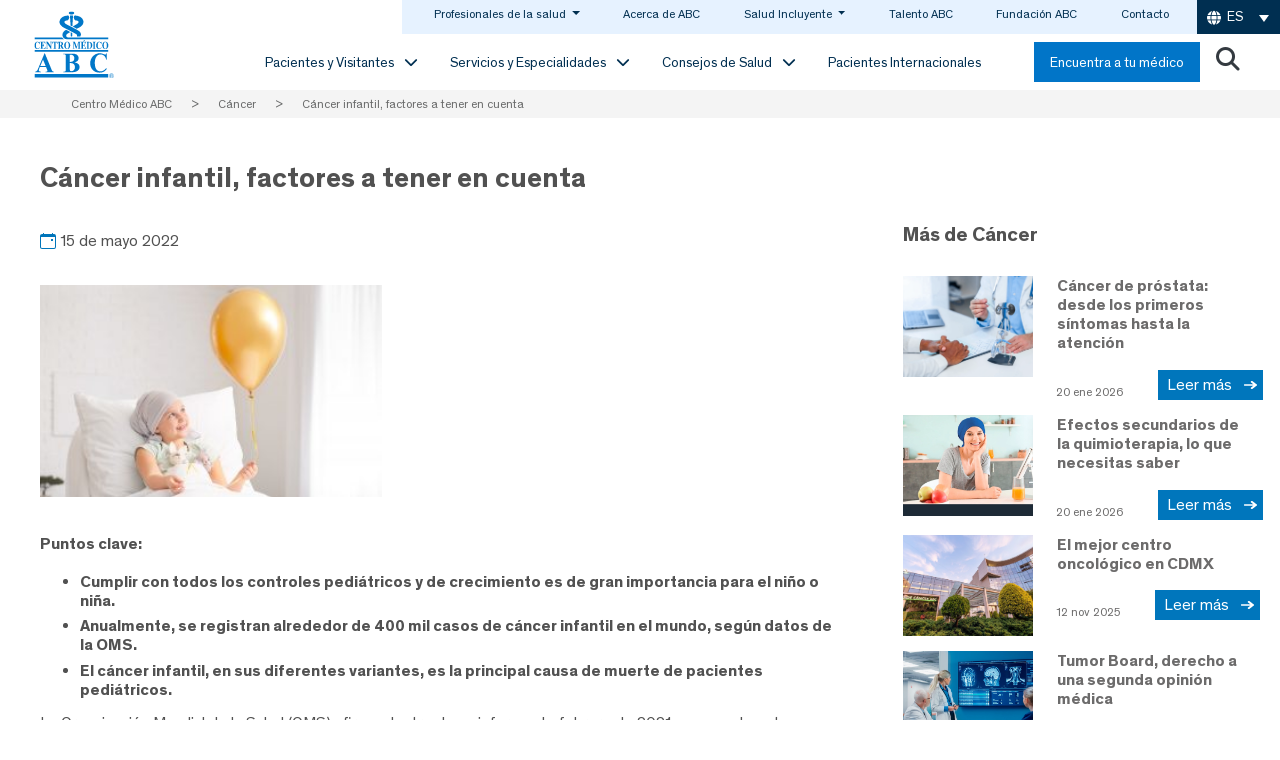

--- FILE ---
content_type: text/html
request_url: https://centromedicoabc.com/revista-digital/cancer-infantil-factores-a-tener-en-cuenta/
body_size: 45607
content:
<!DOCTYPE html>
<html lang="es-ES">
<head><meta charset="UTF-8"><script>if(navigator.userAgent.match(/MSIE|Internet Explorer/i)||navigator.userAgent.match(/Trident\/7\..*?rv:11/i)){var href=document.location.href;if(!href.match(/[?&]nowprocket/)){if(href.indexOf("?")==-1){if(href.indexOf("#")==-1){document.location.href=href+"?nowprocket=1"}else{document.location.href=href.replace("#","?nowprocket=1#")}}else{if(href.indexOf("#")==-1){document.location.href=href+"&nowprocket=1"}else{document.location.href=href.replace("#","&nowprocket=1#")}}}}</script><script>(()=>{class RocketLazyLoadScripts{constructor(){this.v="2.0.4",this.userEvents=["keydown","keyup","mousedown","mouseup","mousemove","mouseover","mouseout","touchmove","touchstart","touchend","touchcancel","wheel","click","dblclick","input"],this.attributeEvents=["onblur","onclick","oncontextmenu","ondblclick","onfocus","onmousedown","onmouseenter","onmouseleave","onmousemove","onmouseout","onmouseover","onmouseup","onmousewheel","onscroll","onsubmit"]}async t(){this.i(),this.o(),/iP(ad|hone)/.test(navigator.userAgent)&&this.h(),this.u(),this.l(this),this.m(),this.k(this),this.p(this),this._(),await Promise.all([this.R(),this.L()]),this.lastBreath=Date.now(),this.S(this),this.P(),this.D(),this.O(),this.M(),await this.C(this.delayedScripts.normal),await this.C(this.delayedScripts.defer),await this.C(this.delayedScripts.async),await this.T(),await this.F(),await this.j(),await this.A(),window.dispatchEvent(new Event("rocket-allScriptsLoaded")),this.everythingLoaded=!0,this.lastTouchEnd&&await new Promise(t=>setTimeout(t,500-Date.now()+this.lastTouchEnd)),this.I(),this.H(),this.U(),this.W()}i(){this.CSPIssue=sessionStorage.getItem("rocketCSPIssue"),document.addEventListener("securitypolicyviolation",t=>{this.CSPIssue||"script-src-elem"!==t.violatedDirective||"data"!==t.blockedURI||(this.CSPIssue=!0,sessionStorage.setItem("rocketCSPIssue",!0))},{isRocket:!0})}o(){window.addEventListener("pageshow",t=>{this.persisted=t.persisted,this.realWindowLoadedFired=!0},{isRocket:!0}),window.addEventListener("pagehide",()=>{this.onFirstUserAction=null},{isRocket:!0})}h(){let t;function e(e){t=e}window.addEventListener("touchstart",e,{isRocket:!0}),window.addEventListener("touchend",function i(o){o.changedTouches[0]&&t.changedTouches[0]&&Math.abs(o.changedTouches[0].pageX-t.changedTouches[0].pageX)<10&&Math.abs(o.changedTouches[0].pageY-t.changedTouches[0].pageY)<10&&o.timeStamp-t.timeStamp<200&&(window.removeEventListener("touchstart",e,{isRocket:!0}),window.removeEventListener("touchend",i,{isRocket:!0}),"INPUT"===o.target.tagName&&"text"===o.target.type||(o.target.dispatchEvent(new TouchEvent("touchend",{target:o.target,bubbles:!0})),o.target.dispatchEvent(new MouseEvent("mouseover",{target:o.target,bubbles:!0})),o.target.dispatchEvent(new PointerEvent("click",{target:o.target,bubbles:!0,cancelable:!0,detail:1,clientX:o.changedTouches[0].clientX,clientY:o.changedTouches[0].clientY})),event.preventDefault()))},{isRocket:!0})}q(t){this.userActionTriggered||("mousemove"!==t.type||this.firstMousemoveIgnored?"keyup"===t.type||"mouseover"===t.type||"mouseout"===t.type||(this.userActionTriggered=!0,this.onFirstUserAction&&this.onFirstUserAction()):this.firstMousemoveIgnored=!0),"click"===t.type&&t.preventDefault(),t.stopPropagation(),t.stopImmediatePropagation(),"touchstart"===this.lastEvent&&"touchend"===t.type&&(this.lastTouchEnd=Date.now()),"click"===t.type&&(this.lastTouchEnd=0),this.lastEvent=t.type,t.composedPath&&t.composedPath()[0].getRootNode()instanceof ShadowRoot&&(t.rocketTarget=t.composedPath()[0]),this.savedUserEvents.push(t)}u(){this.savedUserEvents=[],this.userEventHandler=this.q.bind(this),this.userEvents.forEach(t=>window.addEventListener(t,this.userEventHandler,{passive:!1,isRocket:!0})),document.addEventListener("visibilitychange",this.userEventHandler,{isRocket:!0})}U(){this.userEvents.forEach(t=>window.removeEventListener(t,this.userEventHandler,{passive:!1,isRocket:!0})),document.removeEventListener("visibilitychange",this.userEventHandler,{isRocket:!0}),this.savedUserEvents.forEach(t=>{(t.rocketTarget||t.target).dispatchEvent(new window[t.constructor.name](t.type,t))})}m(){const t="return false",e=Array.from(this.attributeEvents,t=>"data-rocket-"+t),i="["+this.attributeEvents.join("],[")+"]",o="[data-rocket-"+this.attributeEvents.join("],[data-rocket-")+"]",s=(e,i,o)=>{o&&o!==t&&(e.setAttribute("data-rocket-"+i,o),e["rocket"+i]=new Function("event",o),e.setAttribute(i,t))};new MutationObserver(t=>{for(const n of t)"attributes"===n.type&&(n.attributeName.startsWith("data-rocket-")||this.everythingLoaded?n.attributeName.startsWith("data-rocket-")&&this.everythingLoaded&&this.N(n.target,n.attributeName.substring(12)):s(n.target,n.attributeName,n.target.getAttribute(n.attributeName))),"childList"===n.type&&n.addedNodes.forEach(t=>{if(t.nodeType===Node.ELEMENT_NODE)if(this.everythingLoaded)for(const i of[t,...t.querySelectorAll(o)])for(const t of i.getAttributeNames())e.includes(t)&&this.N(i,t.substring(12));else for(const e of[t,...t.querySelectorAll(i)])for(const t of e.getAttributeNames())this.attributeEvents.includes(t)&&s(e,t,e.getAttribute(t))})}).observe(document,{subtree:!0,childList:!0,attributeFilter:[...this.attributeEvents,...e]})}I(){this.attributeEvents.forEach(t=>{document.querySelectorAll("[data-rocket-"+t+"]").forEach(e=>{this.N(e,t)})})}N(t,e){const i=t.getAttribute("data-rocket-"+e);i&&(t.setAttribute(e,i),t.removeAttribute("data-rocket-"+e))}k(t){Object.defineProperty(HTMLElement.prototype,"onclick",{get(){return this.rocketonclick||null},set(e){this.rocketonclick=e,this.setAttribute(t.everythingLoaded?"onclick":"data-rocket-onclick","this.rocketonclick(event)")}})}S(t){function e(e,i){let o=e[i];e[i]=null,Object.defineProperty(e,i,{get:()=>o,set(s){t.everythingLoaded?o=s:e["rocket"+i]=o=s}})}e(document,"onreadystatechange"),e(window,"onload"),e(window,"onpageshow");try{Object.defineProperty(document,"readyState",{get:()=>t.rocketReadyState,set(e){t.rocketReadyState=e},configurable:!0}),document.readyState="loading"}catch(t){console.log("WPRocket DJE readyState conflict, bypassing")}}l(t){this.originalAddEventListener=EventTarget.prototype.addEventListener,this.originalRemoveEventListener=EventTarget.prototype.removeEventListener,this.savedEventListeners=[],EventTarget.prototype.addEventListener=function(e,i,o){o&&o.isRocket||!t.B(e,this)&&!t.userEvents.includes(e)||t.B(e,this)&&!t.userActionTriggered||e.startsWith("rocket-")||t.everythingLoaded?t.originalAddEventListener.call(this,e,i,o):(t.savedEventListeners.push({target:this,remove:!1,type:e,func:i,options:o}),"mouseenter"!==e&&"mouseleave"!==e||t.originalAddEventListener.call(this,e,t.savedUserEvents.push,o))},EventTarget.prototype.removeEventListener=function(e,i,o){o&&o.isRocket||!t.B(e,this)&&!t.userEvents.includes(e)||t.B(e,this)&&!t.userActionTriggered||e.startsWith("rocket-")||t.everythingLoaded?t.originalRemoveEventListener.call(this,e,i,o):t.savedEventListeners.push({target:this,remove:!0,type:e,func:i,options:o})}}J(t,e){this.savedEventListeners=this.savedEventListeners.filter(i=>{let o=i.type,s=i.target||window;return e!==o||t!==s||(this.B(o,s)&&(i.type="rocket-"+o),this.$(i),!1)})}H(){EventTarget.prototype.addEventListener=this.originalAddEventListener,EventTarget.prototype.removeEventListener=this.originalRemoveEventListener,this.savedEventListeners.forEach(t=>this.$(t))}$(t){t.remove?this.originalRemoveEventListener.call(t.target,t.type,t.func,t.options):this.originalAddEventListener.call(t.target,t.type,t.func,t.options)}p(t){let e;function i(e){return t.everythingLoaded?e:e.split(" ").map(t=>"load"===t||t.startsWith("load.")?"rocket-jquery-load":t).join(" ")}function o(o){function s(e){const s=o.fn[e];o.fn[e]=o.fn.init.prototype[e]=function(){return this[0]===window&&t.userActionTriggered&&("string"==typeof arguments[0]||arguments[0]instanceof String?arguments[0]=i(arguments[0]):"object"==typeof arguments[0]&&Object.keys(arguments[0]).forEach(t=>{const e=arguments[0][t];delete arguments[0][t],arguments[0][i(t)]=e})),s.apply(this,arguments),this}}if(o&&o.fn&&!t.allJQueries.includes(o)){const e={DOMContentLoaded:[],"rocket-DOMContentLoaded":[]};for(const t in e)document.addEventListener(t,()=>{e[t].forEach(t=>t())},{isRocket:!0});o.fn.ready=o.fn.init.prototype.ready=function(i){function s(){parseInt(o.fn.jquery)>2?setTimeout(()=>i.bind(document)(o)):i.bind(document)(o)}return"function"==typeof i&&(t.realDomReadyFired?!t.userActionTriggered||t.fauxDomReadyFired?s():e["rocket-DOMContentLoaded"].push(s):e.DOMContentLoaded.push(s)),o([])},s("on"),s("one"),s("off"),t.allJQueries.push(o)}e=o}t.allJQueries=[],o(window.jQuery),Object.defineProperty(window,"jQuery",{get:()=>e,set(t){o(t)}})}P(){const t=new Map;document.write=document.writeln=function(e){const i=document.currentScript,o=document.createRange(),s=i.parentElement;let n=t.get(i);void 0===n&&(n=i.nextSibling,t.set(i,n));const c=document.createDocumentFragment();o.setStart(c,0),c.appendChild(o.createContextualFragment(e)),s.insertBefore(c,n)}}async R(){return new Promise(t=>{this.userActionTriggered?t():this.onFirstUserAction=t})}async L(){return new Promise(t=>{document.addEventListener("DOMContentLoaded",()=>{this.realDomReadyFired=!0,t()},{isRocket:!0})})}async j(){return this.realWindowLoadedFired?Promise.resolve():new Promise(t=>{window.addEventListener("load",t,{isRocket:!0})})}M(){this.pendingScripts=[];this.scriptsMutationObserver=new MutationObserver(t=>{for(const e of t)e.addedNodes.forEach(t=>{"SCRIPT"!==t.tagName||t.noModule||t.isWPRocket||this.pendingScripts.push({script:t,promise:new Promise(e=>{const i=()=>{const i=this.pendingScripts.findIndex(e=>e.script===t);i>=0&&this.pendingScripts.splice(i,1),e()};t.addEventListener("load",i,{isRocket:!0}),t.addEventListener("error",i,{isRocket:!0}),setTimeout(i,1e3)})})})}),this.scriptsMutationObserver.observe(document,{childList:!0,subtree:!0})}async F(){await this.X(),this.pendingScripts.length?(await this.pendingScripts[0].promise,await this.F()):this.scriptsMutationObserver.disconnect()}D(){this.delayedScripts={normal:[],async:[],defer:[]},document.querySelectorAll("script[type$=rocketlazyloadscript]").forEach(t=>{t.hasAttribute("data-rocket-src")?t.hasAttribute("async")&&!1!==t.async?this.delayedScripts.async.push(t):t.hasAttribute("defer")&&!1!==t.defer||"module"===t.getAttribute("data-rocket-type")?this.delayedScripts.defer.push(t):this.delayedScripts.normal.push(t):this.delayedScripts.normal.push(t)})}async _(){await this.L();let t=[];document.querySelectorAll("script[type$=rocketlazyloadscript][data-rocket-src]").forEach(e=>{let i=e.getAttribute("data-rocket-src");if(i&&!i.startsWith("data:")){i.startsWith("//")&&(i=location.protocol+i);try{const o=new URL(i).origin;o!==location.origin&&t.push({src:o,crossOrigin:e.crossOrigin||"module"===e.getAttribute("data-rocket-type")})}catch(t){}}}),t=[...new Map(t.map(t=>[JSON.stringify(t),t])).values()],this.Y(t,"preconnect")}async G(t){if(await this.K(),!0!==t.noModule||!("noModule"in HTMLScriptElement.prototype))return new Promise(e=>{let i;function o(){(i||t).setAttribute("data-rocket-status","executed"),e()}try{if(navigator.userAgent.includes("Firefox/")||""===navigator.vendor||this.CSPIssue)i=document.createElement("script"),[...t.attributes].forEach(t=>{let e=t.nodeName;"type"!==e&&("data-rocket-type"===e&&(e="type"),"data-rocket-src"===e&&(e="src"),i.setAttribute(e,t.nodeValue))}),t.text&&(i.text=t.text),t.nonce&&(i.nonce=t.nonce),i.hasAttribute("src")?(i.addEventListener("load",o,{isRocket:!0}),i.addEventListener("error",()=>{i.setAttribute("data-rocket-status","failed-network"),e()},{isRocket:!0}),setTimeout(()=>{i.isConnected||e()},1)):(i.text=t.text,o()),i.isWPRocket=!0,t.parentNode.replaceChild(i,t);else{const i=t.getAttribute("data-rocket-type"),s=t.getAttribute("data-rocket-src");i?(t.type=i,t.removeAttribute("data-rocket-type")):t.removeAttribute("type"),t.addEventListener("load",o,{isRocket:!0}),t.addEventListener("error",i=>{this.CSPIssue&&i.target.src.startsWith("data:")?(console.log("WPRocket: CSP fallback activated"),t.removeAttribute("src"),this.G(t).then(e)):(t.setAttribute("data-rocket-status","failed-network"),e())},{isRocket:!0}),s?(t.fetchPriority="high",t.removeAttribute("data-rocket-src"),t.src=s):t.src="data:text/javascript;base64,"+window.btoa(unescape(encodeURIComponent(t.text)))}}catch(i){t.setAttribute("data-rocket-status","failed-transform"),e()}});t.setAttribute("data-rocket-status","skipped")}async C(t){const e=t.shift();return e?(e.isConnected&&await this.G(e),this.C(t)):Promise.resolve()}O(){this.Y([...this.delayedScripts.normal,...this.delayedScripts.defer,...this.delayedScripts.async],"preload")}Y(t,e){this.trash=this.trash||[];let i=!0;var o=document.createDocumentFragment();t.forEach(t=>{const s=t.getAttribute&&t.getAttribute("data-rocket-src")||t.src;if(s&&!s.startsWith("data:")){const n=document.createElement("link");n.href=s,n.rel=e,"preconnect"!==e&&(n.as="script",n.fetchPriority=i?"high":"low"),t.getAttribute&&"module"===t.getAttribute("data-rocket-type")&&(n.crossOrigin=!0),t.crossOrigin&&(n.crossOrigin=t.crossOrigin),t.integrity&&(n.integrity=t.integrity),t.nonce&&(n.nonce=t.nonce),o.appendChild(n),this.trash.push(n),i=!1}}),document.head.appendChild(o)}W(){this.trash.forEach(t=>t.remove())}async T(){try{document.readyState="interactive"}catch(t){}this.fauxDomReadyFired=!0;try{await this.K(),this.J(document,"readystatechange"),document.dispatchEvent(new Event("rocket-readystatechange")),await this.K(),document.rocketonreadystatechange&&document.rocketonreadystatechange(),await this.K(),this.J(document,"DOMContentLoaded"),document.dispatchEvent(new Event("rocket-DOMContentLoaded")),await this.K(),this.J(window,"DOMContentLoaded"),window.dispatchEvent(new Event("rocket-DOMContentLoaded"))}catch(t){console.error(t)}}async A(){try{document.readyState="complete"}catch(t){}try{await this.K(),this.J(document,"readystatechange"),document.dispatchEvent(new Event("rocket-readystatechange")),await this.K(),document.rocketonreadystatechange&&document.rocketonreadystatechange(),await this.K(),this.J(window,"load"),window.dispatchEvent(new Event("rocket-load")),await this.K(),window.rocketonload&&window.rocketonload(),await this.K(),this.allJQueries.forEach(t=>t(window).trigger("rocket-jquery-load")),await this.K(),this.J(window,"pageshow");const t=new Event("rocket-pageshow");t.persisted=this.persisted,window.dispatchEvent(t),await this.K(),window.rocketonpageshow&&window.rocketonpageshow({persisted:this.persisted})}catch(t){console.error(t)}}async K(){Date.now()-this.lastBreath>45&&(await this.X(),this.lastBreath=Date.now())}async X(){return document.hidden?new Promise(t=>setTimeout(t)):new Promise(t=>requestAnimationFrame(t))}B(t,e){return e===document&&"readystatechange"===t||(e===document&&"DOMContentLoaded"===t||(e===window&&"DOMContentLoaded"===t||(e===window&&"load"===t||e===window&&"pageshow"===t)))}static run(){(new RocketLazyLoadScripts).t()}}RocketLazyLoadScripts.run()})();</script>
	
	<meta name="facebook-domain-verification" content="s3947humwty7xmmrnxkxq1d6j0g2ek" />
	<meta name="viewport" content="width=device-width, initial-scale=1, shrink-to-fit=no">
	<link rel="profile" href="http://gmpg.org/xfn/11">
	<link rel="preload" href="https://centromedicoabc.com/wp-content/uploads/2022/05/cancer-infantil-300x186.jpg" as="image" fetchpriority="high">
		<meta name='robots' content='index, follow, max-image-preview:large, max-snippet:-1, max-video-preview:-1' />
<link rel="alternate" hreflang="es" href="https://centromedicoabc.com/revista-digital/cancer-infantil-factores-a-tener-en-cuenta/" />
<link rel="alternate" hreflang="en" href="https://centromedicoabc.com/en/digital-magazine/childhood-cancer-factors-to-consider/" />
<link rel="alternate" hreflang="x-default" href="https://centromedicoabc.com/revista-digital/cancer-infantil-factores-a-tener-en-cuenta/" />

<!-- Google Tag Manager for WordPress by gtm4wp.com -->
<script data-cfasync="false" data-pagespeed-no-defer>
	var gtm4wp_datalayer_name = "dataLayer";
	var dataLayer = dataLayer || [];
</script>
<!-- End Google Tag Manager for WordPress by gtm4wp.com -->
	<!-- This site is optimized with the Yoast SEO plugin v26.6 - https://yoast.com/wordpress/plugins/seo/ -->
	<title>Cáncer infantil | Centro Médico ABC</title>
<link data-rocket-prefetch href="https://www.googletagmanager.com" rel="dns-prefetch">
<link data-rocket-prefetch href="https://js.hsadspixel.net" rel="dns-prefetch">
<link data-rocket-prefetch href="https://js.usemessages.com" rel="dns-prefetch">
<link data-rocket-prefetch href="https://js.hs-analytics.net" rel="dns-prefetch">
<link data-rocket-prefetch href="https://js.hs-banner.com" rel="dns-prefetch">
<link data-rocket-prefetch href="https://js.hscollectedforms.net" rel="dns-prefetch">
<link data-rocket-prefetch href="https://connect.facebook.net" rel="dns-prefetch">
<link data-rocket-prefetch href="https://js.hs-scripts.com" rel="dns-prefetch">
<link data-rocket-prefetch href="https://up.pixel.ad" rel="dns-prefetch">
<link crossorigin data-rocket-preload as="font" href="https://centromedicoabc.com/wp-content/themes/new-home/fonts/Theinhardt-Bold.woff2" rel="preload">
<link crossorigin data-rocket-preload as="font" href="https://cdnjs.cloudflare.com/ajax/libs/font-awesome/6.7.2/webfonts/fa-solid-900.woff2" rel="preload"><link rel="preload" data-rocket-preload as="image" href="https://centromedicoabc.com/wp-content/uploads/2022/05/cancer-infantil-300x186.jpg" fetchpriority="high">
	<meta name="description" content="Se considera como cáncer infantil cuando se presenta en pacientes de 0 a 18 años de edad, conoce los tipos de cáncer más frecuentes y sus tratamientos." />
	<link rel="canonical" href="https://centromedicoabc.com/revista-digital/cancer-infantil-factores-a-tener-en-cuenta/" />
	<meta property="og:locale" content="es_ES" />
	<meta property="og:type" content="article" />
	<meta property="og:title" content="Cáncer infantil | Centro Médico ABC" />
	<meta property="og:description" content="Se considera como cáncer infantil cuando se presenta en pacientes de 0 a 18 años de edad, conoce los tipos de cáncer más frecuentes y sus tratamientos." />
	<meta property="og:url" content="https://centromedicoabc.com/revista-digital/cancer-infantil-factores-a-tener-en-cuenta/" />
	<meta property="og:site_name" content="Centro Médico ABC" />
	<meta property="article:publisher" content="https://www.facebook.com/CentroMedicoABC/" />
	<meta property="article:published_time" content="2022-05-15T13:00:19+00:00" />
	<meta property="article:modified_time" content="2023-09-27T22:10:20+00:00" />
	<meta property="og:image" content="https://centromedicoabc.com/wp-content/uploads/2022/05/cancer-infantil.jpg" />
	<meta property="og:image:width" content="2560" />
	<meta property="og:image:height" content="1585" />
	<meta property="og:image:type" content="image/jpeg" />
	<meta name="author" content="Ricardo Ostos" />
	<meta name="twitter:card" content="summary_large_image" />
	<meta name="twitter:creator" content="@ABCcentromedico" />
	<meta name="twitter:site" content="@ABCcentromedico" />
	<script type="application/ld+json" class="yoast-schema-graph">{"@context":"https://schema.org","@graph":[{"@type":"Article","@id":"https://centromedicoabc.com/revista-digital/cancer-infantil-factores-a-tener-en-cuenta/#article","isPartOf":{"@id":"https://centromedicoabc.com/revista-digital/cancer-infantil-factores-a-tener-en-cuenta/"},"author":{"name":"Ricardo Ostos","@id":"https://centromedicoabc.com/#/schema/person/dffcec8f0d5f1ef016f1335e6a06aa46"},"headline":"Cáncer infantil, factores a tener en cuenta","datePublished":"2022-05-15T13:00:19+00:00","dateModified":"2023-09-27T22:10:20+00:00","mainEntityOfPage":{"@id":"https://centromedicoabc.com/revista-digital/cancer-infantil-factores-a-tener-en-cuenta/"},"wordCount":739,"publisher":{"@id":"https://centromedicoabc.com/#organization"},"image":{"@id":"https://centromedicoabc.com/revista-digital/cancer-infantil-factores-a-tener-en-cuenta/#primaryimage"},"thumbnailUrl":"https://centromedicoabc.com/wp-content/uploads/2022/05/cancer-infantil.jpg","keywords":["Pediatría"],"articleSection":["Cáncer","Pediatría","Revista Digital"],"inLanguage":"es"},{"@type":"WebPage","@id":"https://centromedicoabc.com/revista-digital/cancer-infantil-factores-a-tener-en-cuenta/","url":"https://centromedicoabc.com/revista-digital/cancer-infantil-factores-a-tener-en-cuenta/","name":"Cáncer infantil | Centro Médico ABC","isPartOf":{"@id":"https://centromedicoabc.com/#website"},"primaryImageOfPage":{"@id":"https://centromedicoabc.com/revista-digital/cancer-infantil-factores-a-tener-en-cuenta/#primaryimage"},"image":{"@id":"https://centromedicoabc.com/revista-digital/cancer-infantil-factores-a-tener-en-cuenta/#primaryimage"},"thumbnailUrl":"https://centromedicoabc.com/wp-content/uploads/2022/05/cancer-infantil.jpg","datePublished":"2022-05-15T13:00:19+00:00","dateModified":"2023-09-27T22:10:20+00:00","description":"Se considera como cáncer infantil cuando se presenta en pacientes de 0 a 18 años de edad, conoce los tipos de cáncer más frecuentes y sus tratamientos.","breadcrumb":{"@id":"https://centromedicoabc.com/revista-digital/cancer-infantil-factores-a-tener-en-cuenta/#breadcrumb"},"inLanguage":"es","potentialAction":[{"@type":"ReadAction","target":["https://centromedicoabc.com/revista-digital/cancer-infantil-factores-a-tener-en-cuenta/"]}]},{"@type":"ImageObject","inLanguage":"es","@id":"https://centromedicoabc.com/revista-digital/cancer-infantil-factores-a-tener-en-cuenta/#primaryimage","url":"https://centromedicoabc.com/wp-content/uploads/2022/05/cancer-infantil.jpg","contentUrl":"https://centromedicoabc.com/wp-content/uploads/2022/05/cancer-infantil.jpg","width":2560,"height":1585,"caption":"Cáncer infantil, factores a tener en cuenta"},{"@type":"BreadcrumbList","@id":"https://centromedicoabc.com/revista-digital/cancer-infantil-factores-a-tener-en-cuenta/#breadcrumb","itemListElement":[{"@type":"ListItem","position":1,"name":"Home","item":"https://centromedicoabc.com/"},{"@type":"ListItem","position":2,"name":"Revista Digital","item":"https://centromedicoabc.com/category/revista-digital/"},{"@type":"ListItem","position":3,"name":"Cáncer infantil, factores a tener en cuenta"}]},{"@type":"WebSite","@id":"https://centromedicoabc.com/#website","url":"https://centromedicoabc.com/","name":"Centro Médico ABC","description":"Excelencia en medicina","publisher":{"@id":"https://centromedicoabc.com/#organization"},"potentialAction":[{"@type":"SearchAction","target":{"@type":"EntryPoint","urlTemplate":"https://centromedicoabc.com/?s={search_term_string}"},"query-input":{"@type":"PropertyValueSpecification","valueRequired":true,"valueName":"search_term_string"}}],"inLanguage":"es"},{"@type":"Organization","@id":"https://centromedicoabc.com/#organization","name":"ABC Medical Center","url":"https://centromedicoabc.com/","logo":{"@type":"ImageObject","inLanguage":"es","@id":"https://centromedicoabc.com/#/schema/logo/image/","url":"https://centromedicoabc.com/wp-content/uploads/2021/06/abc-nuevo-logo-general.jpg","contentUrl":"https://centromedicoabc.com/wp-content/uploads/2021/06/abc-nuevo-logo-general.jpg","width":153,"height":126,"caption":"ABC Medical Center"},"image":{"@id":"https://centromedicoabc.com/#/schema/logo/image/"},"sameAs":["https://www.facebook.com/CentroMedicoABC/","https://x.com/ABCcentromedico","https://www.instagram.com/centromedicoabc/012","https://www.linkedin.com/company/centromedicoabc/","https://www.youtube.com/channel/UCw4bIzLyb7qOJ5Orb5m6mKg"]},{"@type":"Person","@id":"https://centromedicoabc.com/#/schema/person/dffcec8f0d5f1ef016f1335e6a06aa46","name":"Ricardo Ostos","description":"Ricardo tiene la capacidad de transmitir información médica compleja de una manera accesible y amigable para que todos nuestros pacientes puedan comprenderla y beneficiarse de ella. Además, tiene un enfoque empático y sensible, ofreciendo información y consejos prácticos que realmente hacen la diferencia en la vida de las personas. #lavidanosune.","sameAs":["https://centromedicoabc.com/wp-content/uploads/2023/06/foto-perfil-ricardo-ostos-e1687895693224.webp","https://www.linkedin.com/in/ric-ostosm/","Content Creator"]}]}</script>
	<!-- / Yoast SEO plugin. -->


<script type="rocketlazyloadscript" data-rocket-type='application/javascript'  id='pys-version-script'>console.log('PixelYourSite Free version 11.1.5.1');</script>
<link rel='dns-prefetch' href='//challenges.cloudflare.com' />
<link rel='dns-prefetch' href='//cdn.jsdelivr.net' />
<link rel='dns-prefetch' href='//cdnjs.cloudflare.com' />
<link rel="alternate" title="oEmbed (JSON)" type="application/json+oembed" href="https://centromedicoabc.com/wp-json/oembed/1.0/embed?url=https%3A%2F%2Fcentromedicoabc.com%2Frevista-digital%2Fcancer-infantil-factores-a-tener-en-cuenta%2F" />
<link rel="alternate" title="oEmbed (XML)" type="text/xml+oembed" href="https://centromedicoabc.com/wp-json/oembed/1.0/embed?url=https%3A%2F%2Fcentromedicoabc.com%2Frevista-digital%2Fcancer-infantil-factores-a-tener-en-cuenta%2F&#038;format=xml" />
<style id='wp-img-auto-sizes-contain-inline-css'>
img:is([sizes=auto i],[sizes^="auto," i]){contain-intrinsic-size:3000px 1500px}
/*# sourceURL=wp-img-auto-sizes-contain-inline-css */
</style>
<link data-minify="1" rel='stylesheet' media='print' onload="this.media='all'" id='bootstrap-icons-css' href='https://centromedicoabc.com/wp-content/cache/min/1/npm/bootstrap-icons@1.11.3/font/bootstrap-icons.min.css?ver=1769573625' media='all' />
<link data-minify="1" rel='stylesheet' media='print' onload="this.media='all'" id='js_composer_front-css' href='https://centromedicoabc.com/wp-content/cache/min/1/wp-content/plugins/js_composer-6.5/assets/css/js_composer.min.css?ver=1769573625' media='all' />
<link data-minify="1" rel='stylesheet' id='child-understrap-styles-css' href='https://centromedicoabc.com/wp-content/cache/min/1/wp-content/themes/new-home/css/child-theme.min.css?ver=1769573626' media='all' />
<style id='wp-emoji-styles-inline-css'>

	img.wp-smiley, img.emoji {
		display: inline !important;
		border: none !important;
		box-shadow: none !important;
		height: 1em !important;
		width: 1em !important;
		margin: 0 0.07em !important;
		vertical-align: -0.1em !important;
		background: none !important;
		padding: 0 !important;
	}
/*# sourceURL=wp-emoji-styles-inline-css */
</style>
<style id='wp-block-library-inline-css'>
:root{--wp-block-synced-color:#7a00df;--wp-block-synced-color--rgb:122,0,223;--wp-bound-block-color:var(--wp-block-synced-color);--wp-editor-canvas-background:#ddd;--wp-admin-theme-color:#007cba;--wp-admin-theme-color--rgb:0,124,186;--wp-admin-theme-color-darker-10:#006ba1;--wp-admin-theme-color-darker-10--rgb:0,107,160.5;--wp-admin-theme-color-darker-20:#005a87;--wp-admin-theme-color-darker-20--rgb:0,90,135;--wp-admin-border-width-focus:2px}@media (min-resolution:192dpi){:root{--wp-admin-border-width-focus:1.5px}}.wp-element-button{cursor:pointer}:root .has-very-light-gray-background-color{background-color:#eee}:root .has-very-dark-gray-background-color{background-color:#313131}:root .has-very-light-gray-color{color:#eee}:root .has-very-dark-gray-color{color:#313131}:root .has-vivid-green-cyan-to-vivid-cyan-blue-gradient-background{background:linear-gradient(135deg,#00d084,#0693e3)}:root .has-purple-crush-gradient-background{background:linear-gradient(135deg,#34e2e4,#4721fb 50%,#ab1dfe)}:root .has-hazy-dawn-gradient-background{background:linear-gradient(135deg,#faaca8,#dad0ec)}:root .has-subdued-olive-gradient-background{background:linear-gradient(135deg,#fafae1,#67a671)}:root .has-atomic-cream-gradient-background{background:linear-gradient(135deg,#fdd79a,#004a59)}:root .has-nightshade-gradient-background{background:linear-gradient(135deg,#330968,#31cdcf)}:root .has-midnight-gradient-background{background:linear-gradient(135deg,#020381,#2874fc)}:root{--wp--preset--font-size--normal:16px;--wp--preset--font-size--huge:42px}.has-regular-font-size{font-size:1em}.has-larger-font-size{font-size:2.625em}.has-normal-font-size{font-size:var(--wp--preset--font-size--normal)}.has-huge-font-size{font-size:var(--wp--preset--font-size--huge)}.has-text-align-center{text-align:center}.has-text-align-left{text-align:left}.has-text-align-right{text-align:right}.has-fit-text{white-space:nowrap!important}#end-resizable-editor-section{display:none}.aligncenter{clear:both}.items-justified-left{justify-content:flex-start}.items-justified-center{justify-content:center}.items-justified-right{justify-content:flex-end}.items-justified-space-between{justify-content:space-between}.screen-reader-text{border:0;clip-path:inset(50%);height:1px;margin:-1px;overflow:hidden;padding:0;position:absolute;width:1px;word-wrap:normal!important}.screen-reader-text:focus{background-color:#ddd;clip-path:none;color:#444;display:block;font-size:1em;height:auto;left:5px;line-height:normal;padding:15px 23px 14px;text-decoration:none;top:5px;width:auto;z-index:100000}html :where(.has-border-color){border-style:solid}html :where([style*=border-top-color]){border-top-style:solid}html :where([style*=border-right-color]){border-right-style:solid}html :where([style*=border-bottom-color]){border-bottom-style:solid}html :where([style*=border-left-color]){border-left-style:solid}html :where([style*=border-width]){border-style:solid}html :where([style*=border-top-width]){border-top-style:solid}html :where([style*=border-right-width]){border-right-style:solid}html :where([style*=border-bottom-width]){border-bottom-style:solid}html :where([style*=border-left-width]){border-left-style:solid}html :where(img[class*=wp-image-]){height:auto;max-width:100%}:where(figure){margin:0 0 1em}html :where(.is-position-sticky){--wp-admin--admin-bar--position-offset:var(--wp-admin--admin-bar--height,0px)}@media screen and (max-width:600px){html :where(.is-position-sticky){--wp-admin--admin-bar--position-offset:0px}}

/*# sourceURL=wp-block-library-inline-css */
</style><style id='global-styles-inline-css'>
:root{--wp--preset--aspect-ratio--square: 1;--wp--preset--aspect-ratio--4-3: 4/3;--wp--preset--aspect-ratio--3-4: 3/4;--wp--preset--aspect-ratio--3-2: 3/2;--wp--preset--aspect-ratio--2-3: 2/3;--wp--preset--aspect-ratio--16-9: 16/9;--wp--preset--aspect-ratio--9-16: 9/16;--wp--preset--color--black: #000000;--wp--preset--color--cyan-bluish-gray: #abb8c3;--wp--preset--color--white: #fff;--wp--preset--color--pale-pink: #f78da7;--wp--preset--color--vivid-red: #cf2e2e;--wp--preset--color--luminous-vivid-orange: #ff6900;--wp--preset--color--luminous-vivid-amber: #fcb900;--wp--preset--color--light-green-cyan: #7bdcb5;--wp--preset--color--vivid-green-cyan: #00d084;--wp--preset--color--pale-cyan-blue: #8ed1fc;--wp--preset--color--vivid-cyan-blue: #0693e3;--wp--preset--color--vivid-purple: #9b51e0;--wp--preset--color--blue: #007bff;--wp--preset--color--indigo: #6610f2;--wp--preset--color--purple: #5533ff;--wp--preset--color--pink: #e83e8c;--wp--preset--color--red: #dc3545;--wp--preset--color--orange: #fd7e14;--wp--preset--color--yellow: #ffc107;--wp--preset--color--green: #28a745;--wp--preset--color--teal: #20c997;--wp--preset--color--cyan: #17a2b8;--wp--preset--color--gray: #6c757d;--wp--preset--color--gray-dark: #343a40;--wp--preset--gradient--vivid-cyan-blue-to-vivid-purple: linear-gradient(135deg,rgb(6,147,227) 0%,rgb(155,81,224) 100%);--wp--preset--gradient--light-green-cyan-to-vivid-green-cyan: linear-gradient(135deg,rgb(122,220,180) 0%,rgb(0,208,130) 100%);--wp--preset--gradient--luminous-vivid-amber-to-luminous-vivid-orange: linear-gradient(135deg,rgb(252,185,0) 0%,rgb(255,105,0) 100%);--wp--preset--gradient--luminous-vivid-orange-to-vivid-red: linear-gradient(135deg,rgb(255,105,0) 0%,rgb(207,46,46) 100%);--wp--preset--gradient--very-light-gray-to-cyan-bluish-gray: linear-gradient(135deg,rgb(238,238,238) 0%,rgb(169,184,195) 100%);--wp--preset--gradient--cool-to-warm-spectrum: linear-gradient(135deg,rgb(74,234,220) 0%,rgb(151,120,209) 20%,rgb(207,42,186) 40%,rgb(238,44,130) 60%,rgb(251,105,98) 80%,rgb(254,248,76) 100%);--wp--preset--gradient--blush-light-purple: linear-gradient(135deg,rgb(255,206,236) 0%,rgb(152,150,240) 100%);--wp--preset--gradient--blush-bordeaux: linear-gradient(135deg,rgb(254,205,165) 0%,rgb(254,45,45) 50%,rgb(107,0,62) 100%);--wp--preset--gradient--luminous-dusk: linear-gradient(135deg,rgb(255,203,112) 0%,rgb(199,81,192) 50%,rgb(65,88,208) 100%);--wp--preset--gradient--pale-ocean: linear-gradient(135deg,rgb(255,245,203) 0%,rgb(182,227,212) 50%,rgb(51,167,181) 100%);--wp--preset--gradient--electric-grass: linear-gradient(135deg,rgb(202,248,128) 0%,rgb(113,206,126) 100%);--wp--preset--gradient--midnight: linear-gradient(135deg,rgb(2,3,129) 0%,rgb(40,116,252) 100%);--wp--preset--font-size--small: 13px;--wp--preset--font-size--medium: 20px;--wp--preset--font-size--large: 36px;--wp--preset--font-size--x-large: 42px;--wp--preset--spacing--20: 0.44rem;--wp--preset--spacing--30: 0.67rem;--wp--preset--spacing--40: 1rem;--wp--preset--spacing--50: 1.5rem;--wp--preset--spacing--60: 2.25rem;--wp--preset--spacing--70: 3.38rem;--wp--preset--spacing--80: 5.06rem;--wp--preset--shadow--natural: 6px 6px 9px rgba(0, 0, 0, 0.2);--wp--preset--shadow--deep: 12px 12px 50px rgba(0, 0, 0, 0.4);--wp--preset--shadow--sharp: 6px 6px 0px rgba(0, 0, 0, 0.2);--wp--preset--shadow--outlined: 6px 6px 0px -3px rgb(255, 255, 255), 6px 6px rgb(0, 0, 0);--wp--preset--shadow--crisp: 6px 6px 0px rgb(0, 0, 0);}:where(.is-layout-flex){gap: 0.5em;}:where(.is-layout-grid){gap: 0.5em;}body .is-layout-flex{display: flex;}.is-layout-flex{flex-wrap: wrap;align-items: center;}.is-layout-flex > :is(*, div){margin: 0;}body .is-layout-grid{display: grid;}.is-layout-grid > :is(*, div){margin: 0;}:where(.wp-block-columns.is-layout-flex){gap: 2em;}:where(.wp-block-columns.is-layout-grid){gap: 2em;}:where(.wp-block-post-template.is-layout-flex){gap: 1.25em;}:where(.wp-block-post-template.is-layout-grid){gap: 1.25em;}.has-black-color{color: var(--wp--preset--color--black) !important;}.has-cyan-bluish-gray-color{color: var(--wp--preset--color--cyan-bluish-gray) !important;}.has-white-color{color: var(--wp--preset--color--white) !important;}.has-pale-pink-color{color: var(--wp--preset--color--pale-pink) !important;}.has-vivid-red-color{color: var(--wp--preset--color--vivid-red) !important;}.has-luminous-vivid-orange-color{color: var(--wp--preset--color--luminous-vivid-orange) !important;}.has-luminous-vivid-amber-color{color: var(--wp--preset--color--luminous-vivid-amber) !important;}.has-light-green-cyan-color{color: var(--wp--preset--color--light-green-cyan) !important;}.has-vivid-green-cyan-color{color: var(--wp--preset--color--vivid-green-cyan) !important;}.has-pale-cyan-blue-color{color: var(--wp--preset--color--pale-cyan-blue) !important;}.has-vivid-cyan-blue-color{color: var(--wp--preset--color--vivid-cyan-blue) !important;}.has-vivid-purple-color{color: var(--wp--preset--color--vivid-purple) !important;}.has-black-background-color{background-color: var(--wp--preset--color--black) !important;}.has-cyan-bluish-gray-background-color{background-color: var(--wp--preset--color--cyan-bluish-gray) !important;}.has-white-background-color{background-color: var(--wp--preset--color--white) !important;}.has-pale-pink-background-color{background-color: var(--wp--preset--color--pale-pink) !important;}.has-vivid-red-background-color{background-color: var(--wp--preset--color--vivid-red) !important;}.has-luminous-vivid-orange-background-color{background-color: var(--wp--preset--color--luminous-vivid-orange) !important;}.has-luminous-vivid-amber-background-color{background-color: var(--wp--preset--color--luminous-vivid-amber) !important;}.has-light-green-cyan-background-color{background-color: var(--wp--preset--color--light-green-cyan) !important;}.has-vivid-green-cyan-background-color{background-color: var(--wp--preset--color--vivid-green-cyan) !important;}.has-pale-cyan-blue-background-color{background-color: var(--wp--preset--color--pale-cyan-blue) !important;}.has-vivid-cyan-blue-background-color{background-color: var(--wp--preset--color--vivid-cyan-blue) !important;}.has-vivid-purple-background-color{background-color: var(--wp--preset--color--vivid-purple) !important;}.has-black-border-color{border-color: var(--wp--preset--color--black) !important;}.has-cyan-bluish-gray-border-color{border-color: var(--wp--preset--color--cyan-bluish-gray) !important;}.has-white-border-color{border-color: var(--wp--preset--color--white) !important;}.has-pale-pink-border-color{border-color: var(--wp--preset--color--pale-pink) !important;}.has-vivid-red-border-color{border-color: var(--wp--preset--color--vivid-red) !important;}.has-luminous-vivid-orange-border-color{border-color: var(--wp--preset--color--luminous-vivid-orange) !important;}.has-luminous-vivid-amber-border-color{border-color: var(--wp--preset--color--luminous-vivid-amber) !important;}.has-light-green-cyan-border-color{border-color: var(--wp--preset--color--light-green-cyan) !important;}.has-vivid-green-cyan-border-color{border-color: var(--wp--preset--color--vivid-green-cyan) !important;}.has-pale-cyan-blue-border-color{border-color: var(--wp--preset--color--pale-cyan-blue) !important;}.has-vivid-cyan-blue-border-color{border-color: var(--wp--preset--color--vivid-cyan-blue) !important;}.has-vivid-purple-border-color{border-color: var(--wp--preset--color--vivid-purple) !important;}.has-vivid-cyan-blue-to-vivid-purple-gradient-background{background: var(--wp--preset--gradient--vivid-cyan-blue-to-vivid-purple) !important;}.has-light-green-cyan-to-vivid-green-cyan-gradient-background{background: var(--wp--preset--gradient--light-green-cyan-to-vivid-green-cyan) !important;}.has-luminous-vivid-amber-to-luminous-vivid-orange-gradient-background{background: var(--wp--preset--gradient--luminous-vivid-amber-to-luminous-vivid-orange) !important;}.has-luminous-vivid-orange-to-vivid-red-gradient-background{background: var(--wp--preset--gradient--luminous-vivid-orange-to-vivid-red) !important;}.has-very-light-gray-to-cyan-bluish-gray-gradient-background{background: var(--wp--preset--gradient--very-light-gray-to-cyan-bluish-gray) !important;}.has-cool-to-warm-spectrum-gradient-background{background: var(--wp--preset--gradient--cool-to-warm-spectrum) !important;}.has-blush-light-purple-gradient-background{background: var(--wp--preset--gradient--blush-light-purple) !important;}.has-blush-bordeaux-gradient-background{background: var(--wp--preset--gradient--blush-bordeaux) !important;}.has-luminous-dusk-gradient-background{background: var(--wp--preset--gradient--luminous-dusk) !important;}.has-pale-ocean-gradient-background{background: var(--wp--preset--gradient--pale-ocean) !important;}.has-electric-grass-gradient-background{background: var(--wp--preset--gradient--electric-grass) !important;}.has-midnight-gradient-background{background: var(--wp--preset--gradient--midnight) !important;}.has-small-font-size{font-size: var(--wp--preset--font-size--small) !important;}.has-medium-font-size{font-size: var(--wp--preset--font-size--medium) !important;}.has-large-font-size{font-size: var(--wp--preset--font-size--large) !important;}.has-x-large-font-size{font-size: var(--wp--preset--font-size--x-large) !important;}
/*# sourceURL=global-styles-inline-css */
</style>

<style id='classic-theme-styles-inline-css'>
/*! This file is auto-generated */
.wp-block-button__link{color:#fff;background-color:#32373c;border-radius:9999px;box-shadow:none;text-decoration:none;padding:calc(.667em + 2px) calc(1.333em + 2px);font-size:1.125em}.wp-block-file__button{background:#32373c;color:#fff;text-decoration:none}
/*# sourceURL=/wp-includes/css/classic-themes.min.css */
</style>
<link rel='stylesheet' id='wp-components-css' href='https://centromedicoabc.com/wp-includes/css/dist/components/style.min.css?ver=b194892eadf84b0b0e9c9ae730e266d1' media='all' />
<link rel='stylesheet' id='wp-preferences-css' href='https://centromedicoabc.com/wp-includes/css/dist/preferences/style.min.css?ver=b194892eadf84b0b0e9c9ae730e266d1' media='all' />
<link rel='stylesheet' id='wp-block-editor-css' href='https://centromedicoabc.com/wp-includes/css/dist/block-editor/style.min.css?ver=b194892eadf84b0b0e9c9ae730e266d1' media='all' />
<link data-minify="1" rel='stylesheet' id='popup-maker-block-library-style-css' href='https://centromedicoabc.com/wp-content/cache/min/1/wp-content/plugins/popup-maker/dist/packages/block-library-style.css?ver=1769573626' media='all' />
<link data-minify="1" rel='stylesheet' media='print' onload="this.media='all'" id='cookie-law-info-css' href='https://centromedicoabc.com/wp-content/cache/min/1/wp-content/plugins/cookie-law-info/legacy/public/css/cookie-law-info-public.css?ver=1769573626' media='all' />
<link data-minify="1" rel='stylesheet' media='print' onload="this.media='all'" id='cookie-law-info-gdpr-css' href='https://centromedicoabc.com/wp-content/cache/min/1/wp-content/plugins/cookie-law-info/legacy/public/css/cookie-law-info-gdpr.css?ver=1769573626' media='all' />
<link rel='stylesheet' media='print' onload="this.media='all'" id='nbcpf-intlTelInput-style-css' href='https://centromedicoabc.com/wp-content/plugins/country-phone-field-contact-form-7/assets/css/intlTelInput.min.css?ver=b194892eadf84b0b0e9c9ae730e266d1' media='all' />
<link rel='stylesheet' media='print' onload="this.media='all'" id='nbcpf-countryFlag-style-css' href='https://centromedicoabc.com/wp-content/plugins/country-phone-field-contact-form-7/assets/css/countrySelect.min.css?ver=b194892eadf84b0b0e9c9ae730e266d1' media='all' />
<link data-minify="1" rel='stylesheet' media='print' onload="this.media='all'" id='gwts-gwl-lightslider-css-css' href='https://centromedicoabc.com/wp-content/cache/min/1/wp-content/plugins/gallery-with-thumbnail-slider/includes/css/lightslider.css?ver=1769573626' media='all' />
<link data-minify="1" rel='stylesheet' media='print' onload="this.media='all'" id='gwts-gwl-style-css-css' href='https://centromedicoabc.com/wp-content/cache/min/1/wp-content/plugins/gallery-with-thumbnail-slider/includes/css/gwts-style.css?ver=1769573626' media='all' />
<link data-minify="1" rel='stylesheet' media='print' onload="this.media='all'" id='gwts-gwl-lightgal-css-css' href='https://centromedicoabc.com/wp-content/cache/min/1/wp-content/plugins/gallery-with-thumbnail-slider/includes/css/lightgallery.css?ver=1769573626' media='all' />
<link data-minify="1" rel='stylesheet' id='contact-form-7-css' href='https://centromedicoabc.com/wp-content/cache/min/1/wp-content/plugins/contact-form-7/includes/css/styles.css?ver=1769573626' media='all' />
<link data-minify="1" rel='stylesheet' media='print' onload="this.media='all'" id='wpcf7-redirect-script-frontend-css' href='https://centromedicoabc.com/wp-content/cache/min/1/wp-content/plugins/wpcf7-redirect/build/assets/frontend-script.css?ver=1769573626' media='all' />
<link rel='stylesheet' id='wpml-legacy-dropdown-click-0-css' href='https://centromedicoabc.com/wp-content/plugins/sitepress-multilingual-cms/templates/language-switchers/legacy-dropdown-click/style.min.css?ver=1' media='all' />
<style id='wpml-legacy-dropdown-click-0-inline-css'>
.wpml-ls-statics-shortcode_actions{background-color:#002f51;}.wpml-ls-statics-shortcode_actions, .wpml-ls-statics-shortcode_actions .wpml-ls-sub-menu, .wpml-ls-statics-shortcode_actions a {border-color:#002f51;}.wpml-ls-statics-shortcode_actions a, .wpml-ls-statics-shortcode_actions .wpml-ls-sub-menu a, .wpml-ls-statics-shortcode_actions .wpml-ls-sub-menu a:link, .wpml-ls-statics-shortcode_actions li:not(.wpml-ls-current-language) .wpml-ls-link, .wpml-ls-statics-shortcode_actions li:not(.wpml-ls-current-language) .wpml-ls-link:link {color:#002f51;background-color:#e6f2ff;}.wpml-ls-statics-shortcode_actions .wpml-ls-sub-menu a:hover,.wpml-ls-statics-shortcode_actions .wpml-ls-sub-menu a:focus, .wpml-ls-statics-shortcode_actions .wpml-ls-sub-menu a:link:hover, .wpml-ls-statics-shortcode_actions .wpml-ls-sub-menu a:link:focus {color:#ffffff;background-color:#ffffff;}.wpml-ls-statics-shortcode_actions .wpml-ls-current-language > a {color:#ffffff;background-color:#002f51;}.wpml-ls-statics-shortcode_actions .wpml-ls-current-language:hover>a, .wpml-ls-statics-shortcode_actions .wpml-ls-current-language>a:focus {color:#e6f2ff;background-color:#002f51;}
/*# sourceURL=wpml-legacy-dropdown-click-0-inline-css */
</style>
<link data-minify="1" rel='stylesheet' media='print' onload="this.media='all'" id='ytp-style-css' href='https://centromedicoabc.com/wp-content/cache/min/1/wp-content/plugins/yt-player/public/css/plyr-v3.7.8.css?ver=1769573626' media='all' />
<link data-minify="1" rel='stylesheet' id='fonts-nuevo-home-css' href='https://centromedicoabc.com/wp-content/cache/min/1/wp-content/themes/nuevo-home/fonts/stylesheet.css?ver=1769573626' media='all' />
<link data-minify="1" rel='stylesheet' id='slick-nuevo-home-css' href='https://centromedicoabc.com/wp-content/cache/min/1/wp-content/themes/nuevo-home/css/slick.css?ver=1769573626' media='all' />
<link data-minify="1" rel='stylesheet' id='slick-theme-nuevo-home-css' href='https://centromedicoabc.com/wp-content/cache/min/1/wp-content/themes/nuevo-home/css/slick-theme.css?ver=1769573626' media='all' />
<link data-minify="1" rel='stylesheet' id='stylehome-nuevo-home-css' href='https://centromedicoabc.com/wp-content/cache/min/1/wp-content/themes/new-home/css/stylehome.css?ver=1769573626' media='all' />
<link data-minify="1" rel='stylesheet' id='fontawesome-cdn-css' href='https://centromedicoabc.com/wp-content/cache/min/1/ajax/libs/font-awesome/6.7.2/css/all.min.css?ver=1769573626' media='all' />
<link data-minify="1" rel='stylesheet' media='print' onload="this.media='all'" id='popup-maker-site-css' href='https://centromedicoabc.com/wp-content/cache/min/1/wp-content/plugins/popup-maker/dist/assets/site.css?ver=1769573626' media='all' />
<style id='popup-maker-site-inline-css'>
/* Popup Google Fonts */
@import url('//fonts.googleapis.com/css?family=Montserrat:100');

/* Popup Theme 5171: Contacto Popup */
.pum-theme-5171, .pum-theme-content-only-2 { background-color: rgba( 0, 0, 0, 0.68 ) } 
.pum-theme-5171 .pum-container, .pum-theme-content-only-2 .pum-container { padding: 0px; border-radius: 0px; border: 1px none #000000; box-shadow: 0px 0px 0px 0px rgba( 2, 2, 2, 0.00 ) } 
.pum-theme-5171 .pum-title, .pum-theme-content-only-2 .pum-title { color: #000000; text-align: left; text-shadow: 0px 0px 0px rgba( 2, 2, 2, 0.23 ); font-family: inherit; font-weight: 400; font-size: 32px; line-height: 36px } 
.pum-theme-5171 .pum-content, .pum-theme-content-only-2 .pum-content { color: #4d4d4d; font-family: inherit; font-weight: 400 } 
.pum-theme-5171 .pum-content + .pum-close, .pum-theme-content-only-2 .pum-content + .pum-close { position: absolute; height: 18px; width: 18px; left: auto; right: 7px; bottom: auto; top: 7px; padding: 0px; color: #ffffff; font-family: inherit; font-weight: 700; font-size: 20px; line-height: 20px; border: 1px none #ffffff; border-radius: 15px; box-shadow: 0px 0px 0px 0px rgba( 2, 2, 2, 0.00 ); text-shadow: 0px 0px 0px rgba( 0, 0, 0, 0.00 ); background-color: rgba( 255, 255, 255, 0.00 ) } 

/* Popup Theme 27398: POP Estudios LAB */
.pum-theme-27398, .pum-theme-pop-estudios-lab { background-color: rgba( 0, 0, 0, 0.68 ) } 
.pum-theme-27398 .pum-container, .pum-theme-pop-estudios-lab .pum-container { padding: 0px; border-radius: 0px; border: 1px none #000000; box-shadow: 0px 0px 0px 0px rgba( 2, 2, 2, 0.00 ); background-color: rgba( 249, 249, 249, 0.00 ) } 
.pum-theme-27398 .pum-title, .pum-theme-pop-estudios-lab .pum-title { color: #000000; text-align: left; text-shadow: 0px 0px 0px rgba( 2, 2, 2, 0.23 ); font-family: inherit; font-weight: 400; font-size: 32px; line-height: 36px } 
.pum-theme-27398 .pum-content, .pum-theme-pop-estudios-lab .pum-content { color: #4d4d4d; font-family: inherit; font-weight: 400 } 
.pum-theme-27398 .pum-content + .pum-close, .pum-theme-pop-estudios-lab .pum-content + .pum-close { position: absolute; height: 25px; width: 25px; left: auto; right: 7px; bottom: auto; top: 7px; padding: 0px; color: #000000; font-family: inherit; font-weight: 400; font-size: 20px; line-height: 20px; border: 1px none #ffffff; border-radius: 15px; box-shadow: 0px 0px 0px 0px rgba( 2, 2, 2, 0.00 ); text-shadow: 0px 0px 0px rgba( 0, 0, 0, 0.00 ); background-color: rgba( 255, 255, 255, 0.00 ) } 

/* Popup Theme 5087: Solo contenido - Para usar con maquetadores de páginas o el editor de bloques */
.pum-theme-5087, .pum-theme-content-only { background-color: rgba( 0, 0, 0, 0.70 ) } 
.pum-theme-5087 .pum-container, .pum-theme-content-only .pum-container { padding: 0px; border-radius: 0px; border: 1px none #000000; box-shadow: 0px 0px 0px 0px rgba( 2, 2, 2, 0.00 ) } 
.pum-theme-5087 .pum-title, .pum-theme-content-only .pum-title { color: #000000; text-align: left; text-shadow: 0px 0px 0px rgba( 2, 2, 2, 0.23 ); font-family: inherit; font-weight: 400; font-size: 32px; line-height: 36px } 
.pum-theme-5087 .pum-content, .pum-theme-content-only .pum-content { color: #8c8c8c; font-family: inherit; font-weight: 400 } 
.pum-theme-5087 .pum-content + .pum-close, .pum-theme-content-only .pum-content + .pum-close { position: absolute; height: 18px; width: 18px; left: auto; right: 7px; bottom: auto; top: 7px; padding: 0px; color: #ffffff; font-family: inherit; font-weight: 700; font-size: 20px; line-height: 20px; border: 1px none #ffffff; border-radius: 15px; box-shadow: 0px 0px 0px 0px rgba( 2, 2, 2, 0.00 ); text-shadow: 0px 0px 0px rgba( 0, 0, 0, 0.00 ); background-color: rgba( 255, 255, 255, 0.00 ) } 

/* Popup Theme 21389: Pop ensenanza */
.pum-theme-21389, .pum-theme-pop-ensenanza { background-color: rgba( 0, 0, 0, 0.68 ) } 
.pum-theme-21389 .pum-container, .pum-theme-pop-ensenanza .pum-container { padding: 10px; border-radius: 0px; border: 1px none #000000; box-shadow: 1px 1px 3px 0px rgba( 2, 2, 2, 0.25 ); background-color: rgba( 77, 117, 184, 1.00 ) } 
.pum-theme-21389 .pum-title, .pum-theme-pop-ensenanza .pum-title { color: #ffffff; text-align: center; text-shadow: 0px 0px 0px rgba( 2, 2, 2, 0.00 ); font-family: inherit; font-weight: 400; font-size: 20px; line-height: 36px } 
.pum-theme-21389 .pum-content, .pum-theme-pop-ensenanza .pum-content { color: #000000; font-family: inherit; font-weight: 400 } 
.pum-theme-21389 .pum-content + .pum-close, .pum-theme-pop-ensenanza .pum-content + .pum-close { position: absolute; height: auto; width: auto; left: auto; right: 10px; bottom: auto; top: 0px; padding: 8px; color: #ffffff; font-family: inherit; font-weight: 700; font-size: 28px; line-height: 36px; border: 1px none #ffffff; border-radius: 0px; box-shadow: 1px 1px 3px 0px rgba( 2, 2, 2, 0.00 ); text-shadow: 0px 0px 0px rgba( 0, 0, 0, 0.23 ); background-color: rgba( 0, 183, 205, 0.00 ) } 

/* Popup Theme 5080: Tema por defecto */
.pum-theme-5080, .pum-theme-tema-por-defecto { background-color: rgba( 255, 255, 255, 1.00 ) } 
.pum-theme-5080 .pum-container, .pum-theme-tema-por-defecto .pum-container { padding: 18px; border-radius: 0px; border: 1px none #000000; box-shadow: 1px 1px 3px 0px rgba( 2, 2, 2, 0.23 ); background-color: rgba( 249, 249, 249, 1.00 ) } 
.pum-theme-5080 .pum-title, .pum-theme-tema-por-defecto .pum-title { color: #000000; text-align: left; text-shadow: 0px 0px 0px rgba( 2, 2, 2, 0.23 ); font-family: inherit; font-weight: 400; font-size: 32px; font-style: normal; line-height: 36px } 
.pum-theme-5080 .pum-content, .pum-theme-tema-por-defecto .pum-content { color: #8c8c8c; font-family: inherit; font-weight: 400; font-style: inherit } 
.pum-theme-5080 .pum-content + .pum-close, .pum-theme-tema-por-defecto .pum-content + .pum-close { position: absolute; height: auto; width: auto; left: auto; right: 0px; bottom: auto; top: 0px; padding: 8px; color: #ffffff; font-family: inherit; font-weight: 400; font-size: 12px; font-style: inherit; line-height: 36px; border: 1px none #ffffff; border-radius: 0px; box-shadow: 1px 1px 3px 0px rgba( 2, 2, 2, 0.23 ); text-shadow: 0px 0px 0px rgba( 0, 0, 0, 0.23 ); background-color: rgba( 0, 183, 205, 1.00 ) } 

/* Popup Theme 5081: Light Box */
.pum-theme-5081, .pum-theme-lightbox { background-color: rgba( 0, 0, 0, 0.60 ) } 
.pum-theme-5081 .pum-container, .pum-theme-lightbox .pum-container { padding: 18px; border-radius: 3px; border: 8px solid #000000; box-shadow: 0px 0px 30px 0px rgba( 2, 2, 2, 1.00 ); background-color: rgba( 255, 255, 255, 1.00 ) } 
.pum-theme-5081 .pum-title, .pum-theme-lightbox .pum-title { color: #000000; text-align: left; text-shadow: 0px 0px 0px rgba( 2, 2, 2, 0.23 ); font-family: inherit; font-weight: 100; font-size: 32px; line-height: 36px } 
.pum-theme-5081 .pum-content, .pum-theme-lightbox .pum-content { color: #000000; font-family: inherit; font-weight: 100 } 
.pum-theme-5081 .pum-content + .pum-close, .pum-theme-lightbox .pum-content + .pum-close { position: absolute; height: 26px; width: 26px; left: auto; right: -13px; bottom: auto; top: -13px; padding: 0px; color: #ffffff; font-family: Arial; font-weight: 100; font-size: 24px; line-height: 24px; border: 2px solid #ffffff; border-radius: 26px; box-shadow: 0px 0px 15px 1px rgba( 2, 2, 2, 0.75 ); text-shadow: 0px 0px 0px rgba( 0, 0, 0, 0.23 ); background-color: rgba( 0, 0, 0, 1.00 ) } 

/* Popup Theme 5082: Azul corporativo */
.pum-theme-5082, .pum-theme-enterprise-blue { background-color: rgba( 0, 0, 0, 0.70 ) } 
.pum-theme-5082 .pum-container, .pum-theme-enterprise-blue .pum-container { padding: 28px; border-radius: 5px; border: 1px none #000000; box-shadow: 0px 10px 25px 4px rgba( 2, 2, 2, 0.50 ); background-color: rgba( 255, 255, 255, 1.00 ) } 
.pum-theme-5082 .pum-title, .pum-theme-enterprise-blue .pum-title { color: #315b7c; text-align: left; text-shadow: 0px 0px 0px rgba( 2, 2, 2, 0.23 ); font-family: inherit; font-weight: 100; font-size: 34px; line-height: 36px } 
.pum-theme-5082 .pum-content, .pum-theme-enterprise-blue .pum-content { color: #2d2d2d; font-family: inherit; font-weight: 100 } 
.pum-theme-5082 .pum-content + .pum-close, .pum-theme-enterprise-blue .pum-content + .pum-close { position: absolute; height: 28px; width: 28px; left: auto; right: 8px; bottom: auto; top: 8px; padding: 4px; color: #ffffff; font-family: Times New Roman; font-weight: 100; font-size: 20px; line-height: 20px; border: 1px none #ffffff; border-radius: 42px; box-shadow: 0px 0px 0px 0px rgba( 2, 2, 2, 0.23 ); text-shadow: 0px 0px 0px rgba( 0, 0, 0, 0.23 ); background-color: rgba( 49, 91, 124, 1.00 ) } 

/* Popup Theme 5083: Hello Box */
.pum-theme-5083, .pum-theme-hello-box { background-color: rgba( 0, 0, 0, 0.75 ) } 
.pum-theme-5083 .pum-container, .pum-theme-hello-box .pum-container { padding: 30px; border-radius: 80px; border: 14px solid #81d742; box-shadow: 0px 0px 0px 0px rgba( 2, 2, 2, 0.00 ); background-color: rgba( 255, 255, 255, 1.00 ) } 
.pum-theme-5083 .pum-title, .pum-theme-hello-box .pum-title { color: #2d2d2d; text-align: left; text-shadow: 0px 0px 0px rgba( 2, 2, 2, 0.23 ); font-family: Montserrat; font-weight: 100; font-size: 32px; line-height: 36px } 
.pum-theme-5083 .pum-content, .pum-theme-hello-box .pum-content { color: #2d2d2d; font-family: inherit; font-weight: 100 } 
.pum-theme-5083 .pum-content + .pum-close, .pum-theme-hello-box .pum-content + .pum-close { position: absolute; height: auto; width: auto; left: auto; right: -30px; bottom: auto; top: -30px; padding: 0px; color: #2d2d2d; font-family: Times New Roman; font-weight: 100; font-size: 32px; line-height: 28px; border: 1px none #ffffff; border-radius: 28px; box-shadow: 0px 0px 0px 0px rgba( 2, 2, 2, 0.23 ); text-shadow: 0px 0px 0px rgba( 0, 0, 0, 0.23 ); background-color: rgba( 255, 255, 255, 1.00 ) } 

/* Popup Theme 5084: Moderno */
.pum-theme-5084, .pum-theme-cutting-edge { background-color: rgba( 0, 0, 0, 0.50 ) } 
.pum-theme-5084 .pum-container, .pum-theme-cutting-edge .pum-container { padding: 18px; border-radius: 0px; border: 1px none #000000; box-shadow: 0px 10px 25px 0px rgba( 2, 2, 2, 0.50 ); background-color: rgba( 30, 115, 190, 1.00 ) } 
.pum-theme-5084 .pum-title, .pum-theme-cutting-edge .pum-title { color: #ffffff; text-align: left; text-shadow: 0px 0px 0px rgba( 2, 2, 2, 0.23 ); font-family: Sans-Serif; font-weight: 100; font-size: 26px; line-height: 28px } 
.pum-theme-5084 .pum-content, .pum-theme-cutting-edge .pum-content { color: #ffffff; font-family: inherit; font-weight: 100 } 
.pum-theme-5084 .pum-content + .pum-close, .pum-theme-cutting-edge .pum-content + .pum-close { position: absolute; height: 24px; width: 24px; left: auto; right: 0px; bottom: auto; top: 0px; padding: 0px; color: #1e73be; font-family: Times New Roman; font-weight: 100; font-size: 32px; line-height: 24px; border: 1px none #ffffff; border-radius: 0px; box-shadow: -1px 1px 1px 0px rgba( 2, 2, 2, 0.10 ); text-shadow: -1px 1px 1px rgba( 0, 0, 0, 0.10 ); background-color: rgba( 238, 238, 34, 1.00 ) } 

/* Popup Theme 5085: Borde enmarcado */
.pum-theme-5085, .pum-theme-framed-border { background-color: rgba( 255, 255, 255, 0.50 ) } 
.pum-theme-5085 .pum-container, .pum-theme-framed-border .pum-container { padding: 18px; border-radius: 0px; border: 20px outset #dd3333; box-shadow: 1px 1px 3px 0px rgba( 2, 2, 2, 0.97 ) inset; background-color: rgba( 255, 251, 239, 1.00 ) } 
.pum-theme-5085 .pum-title, .pum-theme-framed-border .pum-title { color: #000000; text-align: left; text-shadow: 0px 0px 0px rgba( 2, 2, 2, 0.23 ); font-family: inherit; font-weight: 100; font-size: 32px; line-height: 36px } 
.pum-theme-5085 .pum-content, .pum-theme-framed-border .pum-content { color: #2d2d2d; font-family: inherit; font-weight: 100 } 
.pum-theme-5085 .pum-content + .pum-close, .pum-theme-framed-border .pum-content + .pum-close { position: absolute; height: 20px; width: 20px; left: auto; right: -20px; bottom: auto; top: -20px; padding: 0px; color: #ffffff; font-family: Tahoma; font-weight: 700; font-size: 16px; line-height: 18px; border: 1px none #ffffff; border-radius: 0px; box-shadow: 0px 0px 0px 0px rgba( 2, 2, 2, 0.23 ); text-shadow: 0px 0px 0px rgba( 0, 0, 0, 0.23 ); background-color: rgba( 0, 0, 0, 0.55 ) } 

/* Popup Theme 5086: Barra flotante - Azul claro */
.pum-theme-5086, .pum-theme-floating-bar { background-color: rgba( 255, 255, 255, 0.00 ) } 
.pum-theme-5086 .pum-container, .pum-theme-floating-bar .pum-container { padding: 8px; border-radius: 0px; border: 1px none #000000; box-shadow: 1px 1px 3px 0px rgba( 2, 2, 2, 0.23 ); background-color: rgba( 238, 246, 252, 1.00 ) } 
.pum-theme-5086 .pum-title, .pum-theme-floating-bar .pum-title { color: #505050; text-align: left; text-shadow: 0px 0px 0px rgba( 2, 2, 2, 0.23 ); font-family: inherit; font-weight: 400; font-size: 32px; line-height: 36px } 
.pum-theme-5086 .pum-content, .pum-theme-floating-bar .pum-content { color: #505050; font-family: inherit; font-weight: 400 } 
.pum-theme-5086 .pum-content + .pum-close, .pum-theme-floating-bar .pum-content + .pum-close { position: absolute; height: 18px; width: 18px; left: auto; right: 5px; bottom: auto; top: 50%; padding: 0px; color: #505050; font-family: Sans-Serif; font-weight: 700; font-size: 15px; line-height: 18px; border: 1px solid #505050; border-radius: 15px; box-shadow: 0px 0px 0px 0px rgba( 2, 2, 2, 0.00 ); text-shadow: 0px 0px 0px rgba( 0, 0, 0, 0.00 ); background-color: rgba( 255, 255, 255, 0.00 ); transform: translate(0, -50%) } 

#pum-554868 {z-index: 1999999999}
#pum-541915 {z-index: 1999999999}
#pum-536268 {z-index: 1999999999}
#pum-17410 {z-index: 1999999999}
#pum-486335 {z-index: 1999999999}
#pum-10264 {z-index: 1999999999}
#pum-407744 {z-index: 1999999999}
#pum-407749 {z-index: 1999999999}
#pum-407743 {z-index: 1999999999}
#pum-407731 {z-index: 1999999999}
#pum-509645 {z-index: 1999999999}
#pum-183758 {z-index: 3999}
#pum-153856 {z-index: 1999999999}
#pum-16437 {z-index: 1999999999}
#pum-16433 {z-index: 1999999999}
#pum-16439 {z-index: 1999999999}
#pum-16441 {z-index: 1999999999}
#pum-16459 {z-index: 1999999999}
#pum-17672 {z-index: 1999999999}
#pum-17407 {z-index: 1999999999}
#pum-16445 {z-index: 1999999999}
#pum-482809 {z-index: 1999999999}
#pum-482807 {z-index: 1999999999}
#pum-482805 {z-index: 1999999999}
#pum-482797 {z-index: 1999999999}
#pum-482808 {z-index: 1999999999}
#pum-449630 {z-index: 1999999999}
#pum-449626 {z-index: 1999999999}
#pum-449619 {z-index: 1999999999}
#pum-449614 {z-index: 1999999999}
#pum-449610 {z-index: 1999999999}
#pum-449605 {z-index: 1999999999}
#pum-449594 {z-index: 1999999999}
#pum-449589 {z-index: 1999999999}
#pum-449584 {z-index: 1999999999}
#pum-449567 {z-index: 1999999999}
#pum-449491 {z-index: 1999999999}
#pum-31061 {z-index: 1999999999}
#pum-431960 {z-index: 1999999999}
#pum-430109 {z-index: 3999}
#pum-21381 {z-index: 1999999999}
#pum-21397 {z-index: 1999999998}
#pum-420441 {z-index: 1999999999}
#pum-420389 {z-index: 1999999999}
#pum-420387 {z-index: 1999999999}
#pum-420385 {z-index: 1999999999}
#pum-420383 {z-index: 1999999999}
#pum-420381 {z-index: 1999999999}
#pum-420379 {z-index: 1999999999}
#pum-420377 {z-index: 1999999999}
#pum-420375 {z-index: 1999999999}
#pum-420373 {z-index: 1999999999}
#pum-420371 {z-index: 1999999999}
#pum-420369 {z-index: 1999999999}
#pum-420367 {z-index: 1999999999}
#pum-420365 {z-index: 1999999999}
#pum-420361 {z-index: 1999999999}
#pum-420359 {z-index: 1999999999}
#pum-420357 {z-index: 1999999999}
#pum-420355 {z-index: 1999999999}
#pum-420351 {z-index: 1999999999}
#pum-420349 {z-index: 1999999999}
#pum-420347 {z-index: 1999999999}
#pum-420345 {z-index: 1999999999}
#pum-418115 {z-index: 1999999999}
#pum-418117 {z-index: 1999999999}
#pum-420333 {z-index: 1999999999}
#pum-420337 {z-index: 1999999999}
#pum-420339 {z-index: 1999999999}
#pum-408500 {z-index: 3999}
#pum-310170 {z-index: 3999}
#pum-401908 {z-index: 1999999999}
#pum-401900 {z-index: 1999999999}
#pum-310148 {z-index: 3999}
#pum-81003 {z-index: 1999999999}
#pum-302160 {z-index: 3999}
#pum-16457 {z-index: 1999999999}
#pum-17200 {z-index: 3999}
#pum-5516 {z-index: 1999999999}
#pum-341973 {z-index: 1999999999}
#pum-341971 {z-index: 1999999999}
#pum-341969 {z-index: 1999999999}
#pum-341966 {z-index: 1999999999}
#pum-5543 {z-index: 1999999999}
#pum-341752 {z-index: 1999999999}
#pum-36231 {z-index: 1999999999}
#pum-16930 {z-index: 1999999999}
#pum-8383 {z-index: 1999999999}
#pum-333345 {z-index: 1999999999}
#pum-40235 {z-index: 3999}
#pum-8368 {z-index: 1999999999}
#pum-315742 {z-index: 1999999999}
#pum-306903 {z-index: 1999999999}
#pum-278420 {z-index: 1999999999}
#pum-16455 {z-index: 1999999999}
#pum-16094 {z-index: 1999999999}
#pum-281455 {z-index: 1999999999}
#pum-281448 {z-index: 1999999999}
#pum-281493 {z-index: 1999999999}
#pum-81011 {z-index: 1999999999}
#pum-84022 {z-index: 1999999999}
#pum-106374 {z-index: 1999999999}
#pum-7837 {z-index: 1999999999}
#pum-7768 {z-index: 1999999999}
#pum-17212 {z-index: 1999999999}
#pum-17235 {z-index: 1999999999}
#pum-17237 {z-index: 1999999999}
#pum-23341 {z-index: 1999999999}
#pum-26017 {z-index: 1999999999}
#pum-29420 {z-index: 1999999998}
#pum-169378 {z-index: 1999999999}
#pum-225394 {z-index: 1999999999}
#pum-15489 {z-index: 1999999999}
#pum-281389 {z-index: 1999999999}
#pum-281398 {z-index: 1999999999}
#pum-281393 {z-index: 1999999999}
#pum-281403 {z-index: 1999999999}
#pum-281399 {z-index: 1999999999}
#pum-281394 {z-index: 1999999999}
#pum-281408 {z-index: 1999999999}
#pum-281410 {z-index: 1999999999}
#pum-281421 {z-index: 1999999999}
#pum-281427 {z-index: 1999999999}
#pum-74750 {z-index: 1999999999}
#pum-281432 {z-index: 1999999999}
#pum-281425 {z-index: 1999999999}
#pum-281437 {z-index: 1999999999}
#pum-281433 {z-index: 1999999999}
#pum-281451 {z-index: 1999999999}
#pum-281444 {z-index: 1999999999}
#pum-281453 {z-index: 1999999999}
#pum-281461 {z-index: 1999999999}
#pum-281462 {z-index: 1999999999}
#pum-281485 {z-index: 1999999999}
#pum-281494 {z-index: 1999999999}
#pum-281506 {z-index: 1999999999}
#pum-281505 {z-index: 1999999999}
#pum-99233 {z-index: 1999999999}
#pum-281527 {z-index: 1999999999}
#pum-17285 {z-index: 1999999999}
#pum-44547 {z-index: 3999}
#pum-40260 {z-index: 3999}
#pum-281508 {z-index: 1999999999}
#pum-115123 {z-index: 1999999999}
#pum-260805 {z-index: 1999999999}
#pum-251917 {z-index: 1999999999}
#pum-176992 {z-index: 1999999999}
#pum-221095 {z-index: 3999}
#pum-17641 {z-index: 1999999999}
#pum-219932 {z-index: 1999999999}
#pum-187109 {z-index: 1999999999}
#pum-17220 {z-index: 1999999999}
#pum-186793 {z-index: 1999999999}
#pum-175435 {z-index: 1999999999}
#pum-16424 {z-index: 1999999999}
#pum-16431 {z-index: 1999999999}
#pum-140787 {z-index: 3999}
#pum-8349 {z-index: 1999999999}
#pum-8374 {z-index: 1999999999}
#pum-27106 {z-index: 1999999999}
#pum-79301 {z-index: 1999999999}
#pum-78321 {z-index: 1999999999}
#pum-19901 {z-index: 1999999999}
#pum-114192 {z-index: 1999999999}
#pum-12271 {z-index: 1999999999}
#pum-12263 {z-index: 1999999999}
#pum-12248 {z-index: 1999999999}
#pum-12258 {z-index: 1999999999}
#pum-20421 {z-index: 1999999999}
#pum-12287 {z-index: 1999999999}
#pum-8452 {z-index: 1999999999}
#pum-8459 {z-index: 1999999999}
#pum-10192 {z-index: 1999999999}
#pum-10189 {z-index: 1999999999}
#pum-10187 {z-index: 1999999999}
#pum-10185 {z-index: 1999999999}
#pum-10183 {z-index: 1999999999}
#pum-10181 {z-index: 1999999999}
#pum-10179 {z-index: 1999999999}
#pum-10175 {z-index: 1999999999}
#pum-10172 {z-index: 1999999999}
#pum-10170 {z-index: 1999999999}
#pum-10167 {z-index: 1999999999}
#pum-10115 {z-index: 1999999999}
#pum-10109 {z-index: 1999999999}
#pum-10102 {z-index: 1999999999}
#pum-5403 {z-index: 1999999999}
#pum-14837 {z-index: 1999999999}
#pum-14716 {z-index: 1999999999}
#pum-5547 {z-index: 1999999999}
#pum-11220 {z-index: 1999999999}
#pum-11224 {z-index: 1999999999}
#pum-11241 {z-index: 1999999999}
#pum-11248 {z-index: 1999999999}
#pum-11252 {z-index: 1999999999}
#pum-11258 {z-index: 1999999999}
#pum-11338 {z-index: 1999999999}
#pum-8082 {z-index: 1999999999}
#pum-5445 {z-index: 1999999999}
#pum-7797 {z-index: 1999999999}
#pum-7090 {z-index: 1999999999}
#pum-7850 {z-index: 1999999999}
#pum-7872 {z-index: 1999999999}
#pum-7876 {z-index: 1999999999}
#pum-7878 {z-index: 1999999999}
#pum-7888 {z-index: 1999999999}
#pum-78902 {z-index: 1999999999}
#pum-5527 {z-index: 1999999999}
#pum-8363 {z-index: 1999999999}
#pum-8377 {z-index: 1999999999}
#pum-8387 {z-index: 1999999999}
#pum-8390 {z-index: 1999999999}
#pum-8394 {z-index: 1999999999}
#pum-8398 {z-index: 1999999999}
#pum-13030 {z-index: 1999999999}
#pum-13028 {z-index: 1999999999}
#pum-13026 {z-index: 1999999999}
#pum-12960 {z-index: 1999999999}
#pum-5557 {z-index: 1999999999}
#pum-13043 {z-index: 1999999999}
#pum-13139 {z-index: 1999999999}
#pum-8276 {z-index: 1999999999}
#pum-8329 {z-index: 1999999999}
#pum-8337 {z-index: 1999999999}
#pum-8322 {z-index: 1999999999}
#pum-8241 {z-index: 1999999999}
#pum-7533 {z-index: 1999999999}
#pum-6670 {z-index: 1999999999}
#pum-17233 {z-index: 1999999999}
#pum-17231 {z-index: 1999999999}
#pum-17229 {z-index: 1999999999}
#pum-17227 {z-index: 1999999999}
#pum-5436 {z-index: 1999999999}
#pum-17242 {z-index: 1999999999}
#pum-10119 {z-index: 1999999999}
#pum-5588 {z-index: 1999999999}
#pum-10095 {z-index: 1999999999}
#pum-115672 {z-index: 3999}
#pum-5596 {z-index: 1999999999}
#pum-107954 {z-index: 1999999999}
#pum-107391 {z-index: 3999}
#pum-100921 {z-index: 1999999999}
#pum-8233 {z-index: 1999999999}
#pum-7892 {z-index: 1999999999}
#pum-17923 {z-index: 1999999999}
#pum-17922 {z-index: 1999999999}
#pum-13394 {z-index: 1999999999}
#pum-17924 {z-index: 1999999999}
#pum-26109 {z-index: 1999999999}
#pum-14627 {z-index: 1999999999}
#pum-5176 {z-index: 1999999999}
#pum-13016 {z-index: 1999999999}
#pum-13440 {z-index: 1999999999}
#pum-13021 {z-index: 1999999999}
#pum-12373 {z-index: 1999999999}
#pum-5481 {z-index: 1999999999}
#pum-70044 {z-index: 1999999999}
#pum-70046 {z-index: 1999999999}
#pum-70051 {z-index: 1999999999}
#pum-70038 {z-index: 1999999999}
#pum-70005 {z-index: 1999999999}
#pum-66372 {z-index: 1999999999}
#pum-57726 {z-index: 3999}
#pum-5464 {z-index: 1999999999}
#pum-13426 {z-index: 1999999999}
#pum-5454 {z-index: 1999999999}
#pum-5458 {z-index: 1999999999}
#pum-5574 {z-index: 1999999999}
#pum-14283 {z-index: 1999999999}
#pum-5582 {z-index: 1999999999}
#pum-16070 {z-index: 1999999999}
#pum-7827 {z-index: 1999999999}
#pum-14271 {z-index: 1999999999}
#pum-5441 {z-index: 1999999999}
#pum-5429 {z-index: 1999999999}
#pum-8032 {z-index: 1999999999}
#pum-11183 {z-index: 1999999999}
#pum-11204 {z-index: 1999999999}
#pum-11208 {z-index: 1999999999}
#pum-11199 {z-index: 1999999999}
#pum-11192 {z-index: 1999999999}
#pum-11164 {z-index: 1999999999}
#pum-5513 {z-index: 1999999999}
#pum-15377 {z-index: 1999999999}
#pum-15394 {z-index: 1999999999}
#pum-281460 {z-index: 1999999999}
#pum-281459 {z-index: 1999999999}
#pum-281458 {z-index: 1999999999}
#pum-281447 {z-index: 1999999999}
#pum-281452 {z-index: 1999999999}
#pum-281446 {z-index: 1999999999}
#pum-281440 {z-index: 1999999999}
#pum-281442 {z-index: 1999999999}
#pum-281439 {z-index: 1999999999}
#pum-281438 {z-index: 1999999999}
#pum-281436 {z-index: 1999999999}
#pum-281441 {z-index: 1999999999}
#pum-5487 {z-index: 1999999999}
#pum-5492 {z-index: 1999999999}
#pum-5504 {z-index: 1999999999}
#pum-5567 {z-index: 1999999999}
#pum-5570 {z-index: 1999999999}
#pum-5592 {z-index: 1999999999}
#pum-6706 {z-index: 1999999999}
#pum-6744 {z-index: 1999999999}
#pum-6748 {z-index: 1999999999}
#pum-6751 {z-index: 1999999999}
#pum-6756 {z-index: 1999999999}
#pum-281430 {z-index: 1999999999}
#pum-281423 {z-index: 1999999999}
#pum-281420 {z-index: 1999999999}
#pum-281419 {z-index: 1999999999}
#pum-281428 {z-index: 1999999999}
#pum-281412 {z-index: 1999999999}
#pum-281404 {z-index: 1999999999}
#pum-281397 {z-index: 1999999999}
#pum-281377 {z-index: 1999999999}
#pum-6078 {z-index: 1999999999}
#pum-6318 {z-index: 1999999999}
#pum-6050 {z-index: 1999999999}

/*# sourceURL=popup-maker-site-inline-css */
</style>
<link data-minify="1" rel='stylesheet' media='print' onload="this.media='all'" id='cf7cf-style-css' href='https://centromedicoabc.com/wp-content/cache/min/1/wp-content/plugins/cf7-conditional-fields/style.css?ver=1769573626' media='all' />
<style id='rocket-lazyload-inline-css'>
.rll-youtube-player{position:relative;padding-bottom:56.23%;height:0;overflow:hidden;max-width:100%;}.rll-youtube-player:focus-within{outline: 2px solid currentColor;outline-offset: 5px;}.rll-youtube-player iframe{position:absolute;top:0;left:0;width:100%;height:100%;z-index:100;background:0 0}.rll-youtube-player img{bottom:0;display:block;left:0;margin:auto;max-width:100%;width:100%;position:absolute;right:0;top:0;border:none;height:auto;-webkit-transition:.4s all;-moz-transition:.4s all;transition:.4s all}.rll-youtube-player img:hover{-webkit-filter:brightness(75%)}.rll-youtube-player .play{height:100%;width:100%;left:0;top:0;position:absolute;background:url(https://centromedicoabc.com/wp-content/plugins/wp-rocket/assets/img/youtube.png) no-repeat center;background-color: transparent !important;cursor:pointer;border:none;}.wp-embed-responsive .wp-has-aspect-ratio .rll-youtube-player{position:absolute;padding-bottom:0;width:100%;height:100%;top:0;bottom:0;left:0;right:0}
/*# sourceURL=rocket-lazyload-inline-css */
</style>
<script id="jquery-core-js-extra">
var pysFacebookRest = {"restApiUrl":"https://centromedicoabc.com/wp-json/pys-facebook/v1/event","debug":""};
//# sourceURL=jquery-core-js-extra
</script>
<script src="https://centromedicoabc.com/wp-includes/js/jquery/jquery.min.js?ver=3.7.1" id="jquery-core-js"></script>
<script src="https://centromedicoabc.com/wp-includes/js/jquery/jquery-migrate.min.js?ver=3.4.1" id="jquery-migrate-js" data-rocket-defer defer></script>
<script id="cookie-law-info-js-extra">
var Cli_Data = {"nn_cookie_ids":[],"cookielist":[],"non_necessary_cookies":[],"ccpaEnabled":"","ccpaRegionBased":"","ccpaBarEnabled":"","strictlyEnabled":["necessary","obligatoire"],"ccpaType":"gdpr","js_blocking":"","custom_integration":"","triggerDomRefresh":"","secure_cookies":""};
var cli_cookiebar_settings = {"animate_speed_hide":"500","animate_speed_show":"500","background":"#FFF","border":"#b1a6a6c2","border_on":"","button_1_button_colour":"#0076bc","button_1_button_hover":"#005e96","button_1_link_colour":"#ffffff","button_1_as_button":"1","button_1_new_win":"","button_2_button_colour":"#333","button_2_button_hover":"#292929","button_2_link_colour":"#444","button_2_as_button":"","button_2_hidebar":"","button_3_button_colour":"#3566bb","button_3_button_hover":"#2a5296","button_3_link_colour":"#fff","button_3_as_button":"1","button_3_new_win":"","button_4_button_colour":"#000","button_4_button_hover":"#000000","button_4_link_colour":"#333333","button_4_as_button":"","button_7_button_colour":"#61a229","button_7_button_hover":"#4e8221","button_7_link_colour":"#fff","button_7_as_button":"1","button_7_new_win":"","font_family":"inherit","header_fix":"","notify_animate_hide":"1","notify_animate_show":"1","notify_div_id":"#cookie-law-info-bar","notify_position_horizontal":"right","notify_position_vertical":"bottom","scroll_close":"","scroll_close_reload":"","accept_close_reload":"","reject_close_reload":"","showagain_tab":"","showagain_background":"#fff","showagain_border":"#000","showagain_div_id":"#cookie-law-info-again","showagain_x_position":"100px","text":"#515151","show_once_yn":"","show_once":"7500","logging_on":"","as_popup":"","popup_overlay":"1","bar_heading_text":"","cookie_bar_as":"banner","popup_showagain_position":"bottom-right","widget_position":"left"};
var log_object = {"ajax_url":"https://centromedicoabc.com/wp-admin/admin-ajax.php"};
//# sourceURL=cookie-law-info-js-extra
</script>
<script type="rocketlazyloadscript" data-minify="1" data-rocket-src="https://centromedicoabc.com/wp-content/cache/min/1/wp-content/plugins/cookie-law-info/legacy/public/js/cookie-law-info-public.js?ver=1769573627" id="cookie-law-info-js" data-rocket-defer defer></script>
<script type="rocketlazyloadscript" data-rocket-src="https://centromedicoabc.com/wp-content/plugins/sitepress-multilingual-cms/templates/language-switchers/legacy-dropdown-click/script.min.js?ver=1" id="wpml-legacy-dropdown-click-0-js" data-rocket-defer defer></script>
<script type="rocketlazyloadscript" data-minify="1" data-rocket-src="https://centromedicoabc.com/wp-content/cache/min/1/wp-content/plugins/yt-player/public/js/plyr-v3.7.8.js?ver=1769573628" id="ytp-js-js" data-rocket-defer defer></script>
<script type="rocketlazyloadscript" data-minify="1" data-rocket-src="https://centromedicoabc.com/wp-content/cache/min/1/wp-content/plugins/yt-player/build/frontend.js?ver=1769573628" id="ytp-frontend-js" data-rocket-defer defer></script>
<script src="https://centromedicoabc.com/wp-content/plugins/pixelyoursite/dist/scripts/jquery.bind-first-0.2.3.min.js?ver=0.2.3" id="jquery-bind-first-js"></script>
<script type="rocketlazyloadscript" data-rocket-src="https://centromedicoabc.com/wp-content/plugins/pixelyoursite/dist/scripts/js.cookie-2.1.3.min.js?ver=2.1.3" id="js-cookie-pys-js" data-rocket-defer defer></script>
<script type="rocketlazyloadscript" data-rocket-src="https://centromedicoabc.com/wp-content/plugins/pixelyoursite/dist/scripts/tld.min.js?ver=2.3.1" id="js-tld-js" data-rocket-defer defer></script>
<script id="pys-js-extra">
var pysOptions = {"staticEvents":{"facebook":{"init_event":[{"delay":0,"type":"static","ajaxFire":true,"name":"PageView","pixelIds":["570972363834604"],"eventID":"524ad173-c348-47ca-b3b2-7b0af2f9ae5d","params":{"post_category":"C\u00e1ncer, Pediatr\u00eda, Revista Digital","page_title":"C\u00e1ncer infantil, factores a tener en cuenta","post_type":"post","post_id":75004,"plugin":"PixelYourSite","user_role":"guest","event_url":"centromedicoabc.com/revista-digital/cancer-infantil-factores-a-tener-en-cuenta/"},"e_id":"init_event","ids":[],"hasTimeWindow":false,"timeWindow":0,"woo_order":"","edd_order":""}]}},"dynamicEvents":{"automatic_event_form":{"facebook":{"delay":0,"type":"dyn","name":"Form","pixelIds":["570972363834604"],"eventID":"e881ea8e-b7ba-4284-a9eb-c6e7d5ea3e1a","params":{"page_title":"C\u00e1ncer infantil, factores a tener en cuenta","post_type":"post","post_id":75004,"plugin":"PixelYourSite","user_role":"guest","event_url":"centromedicoabc.com/revista-digital/cancer-infantil-factores-a-tener-en-cuenta/"},"e_id":"automatic_event_form","ids":[],"hasTimeWindow":false,"timeWindow":0,"woo_order":"","edd_order":""}},"automatic_event_download":{"facebook":{"delay":0,"type":"dyn","name":"Download","extensions":["","doc","exe","js","pdf","ppt","tgz","zip","xls"],"pixelIds":["570972363834604"],"eventID":"b5eb684c-06da-492e-8902-3da7c40d3b9c","params":{"page_title":"C\u00e1ncer infantil, factores a tener en cuenta","post_type":"post","post_id":75004,"plugin":"PixelYourSite","user_role":"guest","event_url":"centromedicoabc.com/revista-digital/cancer-infantil-factores-a-tener-en-cuenta/"},"e_id":"automatic_event_download","ids":[],"hasTimeWindow":false,"timeWindow":0,"woo_order":"","edd_order":""}},"automatic_event_comment":{"facebook":{"delay":0,"type":"dyn","name":"Comment","pixelIds":["570972363834604"],"eventID":"7f1d722f-9497-4bbb-953c-e3284e0ba76a","params":{"page_title":"C\u00e1ncer infantil, factores a tener en cuenta","post_type":"post","post_id":75004,"plugin":"PixelYourSite","user_role":"guest","event_url":"centromedicoabc.com/revista-digital/cancer-infantil-factores-a-tener-en-cuenta/"},"e_id":"automatic_event_comment","ids":[],"hasTimeWindow":false,"timeWindow":0,"woo_order":"","edd_order":""}},"automatic_event_scroll":{"facebook":{"delay":0,"type":"dyn","name":"PageScroll","scroll_percent":30,"pixelIds":["570972363834604"],"eventID":"aab91603-9dff-4fa3-aee2-5d2b5b31d47b","params":{"page_title":"C\u00e1ncer infantil, factores a tener en cuenta","post_type":"post","post_id":75004,"plugin":"PixelYourSite","user_role":"guest","event_url":"centromedicoabc.com/revista-digital/cancer-infantil-factores-a-tener-en-cuenta/"},"e_id":"automatic_event_scroll","ids":[],"hasTimeWindow":false,"timeWindow":0,"woo_order":"","edd_order":""}},"automatic_event_time_on_page":{"facebook":{"delay":0,"type":"dyn","name":"TimeOnPage","time_on_page":30,"pixelIds":["570972363834604"],"eventID":"3a54db82-8f61-4203-b5ae-6d941215f002","params":{"page_title":"C\u00e1ncer infantil, factores a tener en cuenta","post_type":"post","post_id":75004,"plugin":"PixelYourSite","user_role":"guest","event_url":"centromedicoabc.com/revista-digital/cancer-infantil-factores-a-tener-en-cuenta/"},"e_id":"automatic_event_time_on_page","ids":[],"hasTimeWindow":false,"timeWindow":0,"woo_order":"","edd_order":""}}},"triggerEvents":[],"triggerEventTypes":[],"facebook":{"pixelIds":["570972363834604"],"advancedMatching":{"external_id":"cdeabbfcfebbadfffa"},"advancedMatchingEnabled":true,"removeMetadata":false,"wooVariableAsSimple":false,"serverApiEnabled":true,"wooCRSendFromServer":false,"send_external_id":null,"enabled_medical":false,"do_not_track_medical_param":["event_url","post_title","page_title","landing_page","content_name","categories","category_name","tags"],"meta_ldu":false},"debug":"","siteUrl":"https://centromedicoabc.com","ajaxUrl":"https://centromedicoabc.com/wp-admin/admin-ajax.php","ajax_event":"ce7f1a5b00","enable_remove_download_url_param":"1","cookie_duration":"7","last_visit_duration":"60","enable_success_send_form":"","ajaxForServerEvent":"","ajaxForServerStaticEvent":"1","useSendBeacon":"1","send_external_id":"1","external_id_expire":"180","track_cookie_for_subdomains":"1","google_consent_mode":"1","gdpr":{"ajax_enabled":true,"all_disabled_by_api":true,"facebook_disabled_by_api":false,"analytics_disabled_by_api":false,"google_ads_disabled_by_api":false,"pinterest_disabled_by_api":false,"bing_disabled_by_api":false,"reddit_disabled_by_api":false,"externalID_disabled_by_api":false,"facebook_prior_consent_enabled":true,"analytics_prior_consent_enabled":true,"google_ads_prior_consent_enabled":null,"pinterest_prior_consent_enabled":true,"bing_prior_consent_enabled":true,"cookiebot_integration_enabled":false,"cookiebot_facebook_consent_category":"marketing","cookiebot_analytics_consent_category":"statistics","cookiebot_tiktok_consent_category":"marketing","cookiebot_google_ads_consent_category":"marketing","cookiebot_pinterest_consent_category":"marketing","cookiebot_bing_consent_category":"marketing","consent_magic_integration_enabled":false,"real_cookie_banner_integration_enabled":false,"cookie_notice_integration_enabled":false,"cookie_law_info_integration_enabled":true,"analytics_storage":{"enabled":true,"value":"granted","filter":false},"ad_storage":{"enabled":true,"value":"granted","filter":false},"ad_user_data":{"enabled":true,"value":"granted","filter":false},"ad_personalization":{"enabled":true,"value":"granted","filter":false}},"cookie":{"disabled_all_cookie":false,"disabled_start_session_cookie":false,"disabled_advanced_form_data_cookie":false,"disabled_landing_page_cookie":false,"disabled_first_visit_cookie":false,"disabled_trafficsource_cookie":false,"disabled_utmTerms_cookie":false,"disabled_utmId_cookie":false},"tracking_analytics":{"TrafficSource":"direct","TrafficLanding":"undefined","TrafficUtms":[],"TrafficUtmsId":[]},"GATags":{"ga_datalayer_type":"default","ga_datalayer_name":"dataLayerPYS"},"woo":{"enabled":false},"edd":{"enabled":false},"cache_bypass":"1769582328"};
//# sourceURL=pys-js-extra
</script>
<script type="rocketlazyloadscript" data-minify="1" data-rocket-src="https://centromedicoabc.com/wp-content/cache/min/1/wp-content/plugins/pixelyoursite/dist/scripts/public.js?ver=1769573628" id="pys-js" data-rocket-defer defer></script>
<link rel="https://api.w.org/" href="https://centromedicoabc.com/wp-json/" /><link rel="alternate" title="JSON" type="application/json" href="https://centromedicoabc.com/wp-json/wp/v2/posts/75004" /><link rel="EditURI" type="application/rsd+xml" title="RSD" href="https://centromedicoabc.com/xmlrpc.php?rsd" />

<link rel='shortlink' href='https://centromedicoabc.com/?p=75004' />
<meta name="generator" content="WPML ver:4.8.6 stt:1,2;" />

<!-- Google Tag Manager for WordPress by gtm4wp.com -->
<!-- GTM Container placement set to automatic -->
<script data-cfasync="false" data-pagespeed-no-defer>
	var dataLayer_content = {"pagePostType":"post","pagePostType2":"single-post","pageCategory":["cancer","pediatria","revista-digital"],"pageAttributes":["pediatria"],"pagePostAuthor":"Ricardo Ostos"};
	dataLayer.push( dataLayer_content );
</script>
<script data-cfasync="false" data-pagespeed-no-defer>
(function(w,d,s,l,i){w[l]=w[l]||[];w[l].push({'gtm.start':
new Date().getTime(),event:'gtm.js'});var f=d.getElementsByTagName(s)[0],
j=d.createElement(s),dl=l!='dataLayer'?'&l='+l:'';j.async=true;j.src=
'//www.googletagmanager.com/gtm.js?id='+i+dl;f.parentNode.insertBefore(j,f);
})(window,document,'script','dataLayer','GTM-MNZTMNF');
</script>
<!-- End Google Tag Manager for WordPress by gtm4wp.com --><script type="rocketlazyloadscript" data-rocket-type="text/javascript">
           var ajaxurl    		= "https://centromedicoabc.com/wp-admin/admin-ajax.php";
           var pathTheme  		= "https://centromedicoabc.com/wp-content/themes/new-home";
           var siteUrl    		= "https://centromedicoabc.com";
           var urlApi 			= "https://centromedicoabc.com/directory/api/";
                </script><link rel="pingback" href="https://centromedicoabc.com/xmlrpc.php">
<meta name="mobile-web-app-capable" content="yes">
<meta name="apple-mobile-web-app-capable" content="yes">
<meta name="apple-mobile-web-app-title" content="Centro Médico ABC - Excelencia en medicina">
<style>.recentcomments a{display:inline !important;padding:0 !important;margin:0 !important;}</style><meta name="generator" content="Powered by WPBakery Page Builder - drag and drop page builder for WordPress."/>

<script type="rocketlazyloadscript" data-minify="1" data-rocket-src='https://centromedicoabc.com/wp-content/cache/min/1/wp-content/uploads/custom-css-js/5969.js?ver=1769573628' data-rocket-defer defer></script>

<link data-minify="1" rel='stylesheet' id='5750.css-css'  href='https://centromedicoabc.com/wp-content/cache/min/1/wp-content/uploads/custom-css-js/5750.css?ver=1769573627' media='all' />
<link rel="icon" href="https://centromedicoabc.com/wp-content/uploads/2023/08/logo_favicon_nuevo_tono.svg" sizes="32x32" />
<link rel="icon" href="https://centromedicoabc.com/wp-content/uploads/2023/08/logo_favicon_nuevo_tono.svg" sizes="192x192" />
<link rel="apple-touch-icon" href="https://centromedicoabc.com/wp-content/uploads/2023/08/logo_favicon_nuevo_tono.svg" />
<meta name="msapplication-TileImage" content="https://centromedicoabc.com/wp-content/uploads/2023/08/logo_favicon_nuevo_tono.svg" />
		<style id="wp-custom-css">
			html[lang="en-US"] .single-padecimientos .site #contenido-fuentes, 
html[lang="en-US"] .single-procedimientos .site #contenido-fuentes {
  display: none; 
}

#hubspot-messages-iframe-container.widget-align-right {
	display: none !important; 
}		</style>
		<noscript><style> .wpb_animate_when_almost_visible { opacity: 1; }</style></noscript><noscript><style id="rocket-lazyload-nojs-css">.rll-youtube-player, [data-lazy-src]{display:none !important;}</style></noscript>	<!--link rel="stylesheet" href="https://cdn.jsdelivr.net/npm/swiper@9/swiper-bundle.min.css"/-->

		
	<script type="application/ld+json">
		{
			"@context": "https://schema.org",
			"@type": "MedicalOrganization",
			"name": "Centro Médico ABC",
			"alternateName": "Centro Médico",
			"url": "https://centromedicoabc.com/",
			"logo": "https://centromedicoabc.com/wp-content/uploads/2022/07/logo-ABC.svg",
			"contactPoint": [{
				"@type": "ContactPoint",
				"telephone": "5552308000",
				"contactType": "customer service",
				"contactOption": "TollFree",
				"areaServed": "MX",
				"availableLanguage": "es"
			},{
				"@type": "ContactPoint",
				"telephone": "5511031600",
				"contactType": "customer service",
				"contactOption": "TollFree",
				"areaServed": "MX",
				"availableLanguage": "es"
			}],
			"sameAs": [
				"https://www.facebook.com/CentroMedicoABC/",
				"https://www.instagram.com/centromedicoabc/",
				"https://twitter.com/ABCcentromedico",
				"https://www.youtube.com/@CentroMedicoABC",
				"https://www.linkedin.com/company/centromedicoabc/"
			]
		}
	</script>

	
	<!-- Marcado para videos en posts -->
							
	<!-- Marcado para médicos -->
	
	<!-- Actualización de estilos para home -->
	<link data-minify="1" rel="stylesheet" href="https://centromedicoabc.com/wp-content/cache/min/1/wp-content/themes/new-home/css/update-new-home.css?ver=1769573627">
	 
<link data-minify="1" rel='stylesheet' media='print' onload="this.media='all'" id='slick_style-css' href='https://centromedicoabc.com/wp-content/cache/min/1/ajax/libs/slick-carousel/1.8.1/slick.min.css?ver=1769573627' media='all' />
<link data-minify="1" rel='stylesheet' media='print' onload="this.media='all'" id='cookie-law-info-table-css' href='https://centromedicoabc.com/wp-content/cache/min/1/wp-content/plugins/cookie-law-info/legacy/public/css/cookie-law-info-table.css?ver=1769573627' media='all' />
<meta name="generator" content="WP Rocket 3.20.2" data-wpr-features="wpr_delay_js wpr_defer_js wpr_minify_js wpr_lazyload_images wpr_lazyload_iframes wpr_preconnect_external_domains wpr_auto_preload_fonts wpr_oci wpr_image_dimensions wpr_minify_css wpr_host_fonts_locally wpr_desktop" /></head>


<body class="wp-singular post-template-default single single-post postid-75004 single-format-standard wp-custom-logo wp-embed-responsive wp-theme-understrap wp-child-theme-new-home cancer-infantil-factores-a-tener-en-cuenta group-blog understrap-has-sidebar wpb-js-composer js-comp-ver-6.5.0 vc_responsive" itemscope itemtype="http://schema.org/WebSite">


<!-- GTM Container placement set to automatic -->
<!-- Google Tag Manager (noscript) -->
				<noscript><iframe src="https://www.googletagmanager.com/ns.html?id=GTM-MNZTMNF" height="0" width="0" style="display:none;visibility:hidden" aria-hidden="true"></iframe></noscript>
<!-- End Google Tag Manager (noscript) --><div  class="site" id="page">
	<!-- ******************* The Navbar Area ******************* -->
	<div  id="wrapper-navbar-4" class="interna">
		<header  id="wrapper_menu">
	<div class="parent_menu ">
		<div class="div1">
			<a href="https://centromedicoabc.com">
				<img width="84" height="72" src="https://centromedicoabc.com/wp-content/themes/new-home/img/centro-abc-logo_blue.svg" class="d-block img_logo" alt=" centro médico abc">
			</a>
		</div>
		<div class="div2">
			<ul class="nav_sec nav bg-lightblue d-flex align-items-center justify-content-between">
				<!-- Profesionales de la salud -->
				<li class="nav-item dropdown position-static">
					<a class="nav-link dropdown-toggle" href="#" id="profesionalesSalud" role="button" data-toggle="dropdown" aria-expanded="false">
						Profesionales de la salud					</a>
					<div class="dropdown-menu fullwidth mt-0 border-0 shadow-lg py-4" aria-labelledby="profesionalesSalud">
						<div class="row px-5">
							<div class="col-md-4 border_rg">
								<h5 class="mb-3">Profesionales de la salud</h5>
								<ul class="list-unstyled">
									<li><a href="https://centromedicoabc.com/estandares-de-calidad/">Acreditaciones</a></li>
									<li><a href="https://centromedicoabc.com/centro-de-desarrollo/">Centro de desarrollo</a></li>
									<li><a href="https://centromedicoabc.com/para-profesionales-de-la-salud/enfermeria/">Enfermería</a></li>
									<li><a href="https://centromedicoabc.com/ensenanza/">Enseñanza</a></li>
									<li><a href="https://centromedicoabc.com/investigacion/">Investigación</a></li>
									<li><a href="https://centromedicoabc.com/gracias/educacion-medica-continua/" class="d-none">Educación médica continua</a></li>
								</ul>
							</div>

							<div class="col-md-4 border_rg">
								<h5 class="mb-3 list_izq_menu">Requisitos de credencialización</h5>
								<ul class="list-unstyled mt-4 mt-md-0 list_izq_menu">
									<li><a href="https://centromedicoabc.com/requisitos-ingreso-cuerpo-medico/">Cuerpo médico</a></li>
									<li><a href="https://centromedicoabc.com/requisitos-de-ingreso-para-odontologia/">Odontología</a></li>
									<li><a href="https://centromedicoabc.com/requisitos-de-ingreso-para-psicologia/">Psicología</a></li>
									<li><a href="https://centromedicoabc.com/requisitos-de-ingreso-para-nutricion/">Nutrición</a></li>
								</ul>
							</div>

							<div class="col-md-4">
								<h5 class="mb-3 list_izq_menu">Formatos y solicitudes</h5>
								<ul class="list-unstyled mt-4 mt-md-0 list_izq_menu">
									<li><a href="https://centromedicoabc.com/ensenanza/solicitud-internado/">Solicitud Internado</a></li>
									<li><a href="https://centromedicoabc.com/ensenanza/solicitud-servicio-social/">Solicitud para servicio social</a></li>
									<li><a href="https://centromedicoabc.com/ensenanza/solicitud-residencias/">Solicitud especialidades (directas e indirectas)</a></li>
									<li><a href="https://centromedicoabc.com/ensenanza/solicitud-especialidad/">Solicitud Alta Especialidad</a></li>
									<li><a href="https://centromedicoabc.com/ensenanza/solicitud-para-rotaciones-medicas/">Solicitud para Rotaciones Médicas</a></li>
									<li><a href="https://centromedicoabc.com/ensenanza/">Formatos para Médicos en Formación</a></li>
									<li><a href="https://centromedicoabc.com/ensenanza/" class="d-none">Refiere a un paciente</a></li>
								</ul>
							</div>
								
						</div>
					</div>
				</li>
				<li class="nav-item">
					<a class="nav-link" href="https://centromedicoabc.com/nuestra-historia/">Acerca de ABC</a>
				</li>
				<!-- Salud Incluyente -->
				<li class="nav-item dropdown position-static">
					<a class="nav-link dropdown-toggle" href="#" id="consejosSalud" role="button" data-toggle="dropdown" aria-expanded="false">
						Salud Incluyente					</a>
					<div class="dropdown-menu fullwidth mt-0 border-0 shadow-lg py-4" aria-labelledby="consejosSalud">
						<div class="row px-5">
							<!-- Primera columna -->
							<div class="col-md-3">
								<a href="https://centromedicoabc.com/impacto-social/">
									<div class="div_consejos">
										<h6>Impacto social</h6>
										<p>Formamos profesionales y damos acceso a la salud de alta especialidad de manera incluyente y solidaria.</p>
										<strong>Conoce más →</strong>
									</div>
								</a>
							</div>

							<!-- Segunda columna -->
							<div class="col-md-3">
								<a href="https://centromedicoabc.com/impacto-social/damas-voluntarias/">
									<div class="div_consejos">
										<h6>Damas voluntarias</h6>
										<p>Son una agrupación de mujeres altruistas comprometidas con el Centro Médico ABC para ayudar a pacientes y visitantes.</p>
										<strong>Conócelas →</strong>
									</div>
								</a>
							</div>

							<!-- Tercera columna -->
							<div class="col-md-3">
								<a href="https://centromedicoabc.com/fundacion-abc/">
									<div class="div_consejos">
										<h6>Fundación ABC I.A.P.</h6>
										<p>Agenda tu estudio de radiología e imagen ahora mismo a través de Whatsapp.</p>
										<strong>Donar ahora →</strong>
									</div>
								</a>
							</div>

							<!-- Cuarta columna -->
							<div class="col-md-3">
								<a href="https://centromedicoabc.com/donadores-de-plaquetas/">
									<div class="div_consejos">
										<h6>Donar plaquetas para niños con cáncer</h6>
										<p class="mb-0">Muchos pacientes oncológicos pediátricos necesitan transfusiones frecuentes de plaquetas debido a los efectos de la quimioterapia.</p>
										<strong>Cómo ser donante →</strong>
									</div>
								</a>
							</div>
						</div>
					</div>
				</li>
				<li class="nav-item">
					<a class="nav-link" href="https://centromedicoabc.com/talento-abc/">Talento ABC</a>
				</li>
				<li class="nav-item">
					<a class="nav-link" href="https://centromedicoabc.com/fundacion-abc/">Fundación ABC</a>
				</li>
				<li class="nav-item">
					<a class="nav-link" href="https://centromedicoabc.com/contacto/">Contacto</a>
				</li>
				<li class="nav-item dropdown bg-dark-blue text-white align-items-center idioma d-none">
					<a class="nav-link dropdown-toggle" href="#" id="idiomaList" data-toggle="dropdown" aria-expanded="false">
						<i class="fa-solid fa-globe"></i> ES					</a>
					<ul class="dropdown-menu" aria-labelledby="idiomaList">
						<li><a class="dropdown-item" href="#"><i class="fa-solid fa-globe"></i> EN</a></li>
					</ul>
				</li>
				<li class="nav-item dropdown bg-dark-blue text-white d-flex align-items-center idioma">
											
<div class="wpml-ls-statics-shortcode_actions wpml-ls wpml-ls-legacy-dropdown-click js-wpml-ls-legacy-dropdown-click">
	<ul role="menu">

		<li class="wpml-ls-slot-shortcode_actions wpml-ls-item wpml-ls-item-es wpml-ls-current-language wpml-ls-first-item wpml-ls-item-legacy-dropdown-click" role="none">

			<a href="#" class="js-wpml-ls-item-toggle wpml-ls-item-toggle" role="menuitem" title="Cambiar a ES">
                <span class="wpml-ls-native" role="menuitem">ES</span></a>

			<ul class="js-wpml-ls-sub-menu wpml-ls-sub-menu" role="menu">
				
					<li class="wpml-ls-slot-shortcode_actions wpml-ls-item wpml-ls-item-en wpml-ls-last-item" role="none">
						<a href="https://centromedicoabc.com/en/digital-magazine/childhood-cancer-factors-to-consider/" class="wpml-ls-link" role="menuitem" aria-label="Cambiar a EN" title="Cambiar a EN">
                            <span class="wpml-ls-display">EN</span></a>
					</li>

							</ul>

		</li>

	</ul>
</div>
									</li>
			</ul>

			<!-- btn buscar moviles -->
			<div class="search-toggle search-toggle-mobile" role="button" tabindex="0" aria-label="Abrir buscador" aria-expanded="false">
				<i class="fa-solid fa-magnifying-glass h4 text-dark icon-search" aria-hidden="true"></i>
				<i class="fa-solid fa-xmark h4 text-dark d-none icon-close" aria-hidden="true"></i>
			</div>
		</div>
		<div class="div3">
			<nav class="navbar navbar-expand-xl bg-body-tertiary">
				<div class="container-fluid pr-0">
					<button class="navbar-toggler" type="button" data-bs-toggle="offcanvas" data-bs-target="#mainNavbar" aria-controls="mainNavbar" aria-label="Toggle navigation">
					<span class="navbar-toggler-icon"></span>
					</button>
					<div class="offcanvas offcanvas-end" tabindex="-1" id="mainNavbar" aria-labelledby="mainNavbarLabel">
					<div class="offcanvas-header">
						<button type="button" class="btn-close" data-bs-dismiss="offcanvas" aria-label="Close"></button>
					</div>
					<div class="offcanvas-body">
						<ul class="navbar-nav justify-content-end flex-grow-1 pr-3">
						<ul class="navbar-nav mb-2 mb-lg-0">
									
							<!-- Pacientes y Visitantes -->
							<li class="nav-item dropdown position-static">
								<a class="nav-link dropdown-toggle" href="#" id="pacientesyvisitantes" role="button" data-toggle="dropdown" aria-expanded="false">
									Pacientes y Visitantes								</a>

								<div class="dropdown-menu fullwidth mt-0 border-0 shadow-lg py-4" aria-labelledby="pacientesyvisitantes">
									<div class="row px-5">
										<div class="col-md-5">
											<h5 class="mb-3">Pacientes y Visitantes</h5>
											<div class="row">
												<div class="col-md-6 border_rg">
													<ul class="list-unstyled">
														<li><a href="https://centromedicoabc.com/manual-del-paciente/">Manual para usuarios</a></li>
														<li><a href="https://centromedicoabc.com/nuestras-ubicaciones/">Ubicaciones</a></li>
														<li><a href="https://centromedicoabc.com/para-pacientes/facturacion/">Facturación</a></li>
														<li><a href="https://centromedicoabc.com/para-pacientes/formas-de-pago/">Formas de pago</a></li>
														<li><a href="https://centromedicoabc.com/seguro-de-gastos-medicos/">Seguros de gastos médicos</a></li>
													</ul>
												</div>

												<div class="col-md-6">
													<ul class="list-unstyled mt-4 mt-md-0 list_izq_menu">
														<li><a href="https://centromedicoabc.com/unidad-de-farmacovigilancia/">Unidad de Farmacovigilancia</a></li>
														<li><a href="https://centromedicoabc.com/para-pacientes/tipos-de-dieta/">Tipos de dietas y nutrición</a></li>
														<li><a href="https://centromedicoabc.com/directorio-de-areas/">Directorio de áreas</a></li>
														<li><a href="https://centromedicoabc.com/premio-daisy/">Premio Daisy</a></li>
														<li><a href="https://centromedicoabc.com/promociones/">Promociones</a></li>
													</ul>
												</div>
											</div>
										</div>
										<div class="col-md-7">
											<div class="row">
												<div class="col-md-12">
													<h5 class="mb-3">Dónde encontrarnos</h5>
												</div>

												<div class="col-md-6">
													<a href="https://centromedicoabc.com/nuestras-ubicaciones/observatorio/">
														<div class="div_border d-flex flex-column p-3 mb-3">
															<strong class="mb-4">Campus Observatorio</strong>
															<span class="text-body font-weight-normal small">Sur 136 No. 116, Col. Las Américas</span>
															<span class="text-body font-weight-normal small">Álvaro Obregón, 01120, Cd. de México.</span>
															<span class="text-body font-weight-normal small">Tel. (55) 5230 8000</span>
															<span class="text-primary h7 fw-500 mt-2">Mapa interactivo →</span>
														</div>
													</a>
												</div>

												<div class="col-md-6">
													<a href="https://centromedicoabc.com/nuestras-ubicaciones/santa-fe/">
														<div class="div_border d-flex flex-column p-3 mb-3">
															<strong class="mb-4">Campus Santa Fe</strong>
															<span class="text-body font-weight-normal small">Av. Carlos Graef Fernández 154, Col. Santa Fe,</span>
															<span class="text-body font-weight-normal small">Cuajimalpa, 05300, Cd. de México.</span>
															<span class="text-body font-weight-normal small">Tel. (55) 1103 1600</span>
															<span class="text-primary h7 fw-500 mt-2">Mapa interactivo →</span>
														</div>
													</a>
												</div>

											</div>
										</div>
									</div>
								</div>
							</li>

							<!-- Servicios y Especialidades -->
							<li class="nav-item dropdown position-static">
								<a class="nav-link dropdown-toggle" href="#" id="serviciosyespecialidades" role="button" data-toggle="dropdown" aria-expanded="false">
									Servicios y Especialidades								</a>

								<div class="dropdown-menu fullwidth mt-0 border-0 shadow-lg py-4" aria-labelledby="serviciosyespecialidades">
									<div class="row px-5">
										<div class="col-md-8">
											<div class="row">
												<div class="col-md-4 border_rg">
													<h5 class="mb-3">Especialidades</h5>
													<ul class="list-unstyled">
														<li><a class="cancer" href="https://centromedicoabc.com/centro-de-cancer/" alt="Centro de Cáncer" title="Centro de Cáncer">Centro de Cáncer</a></li>
														<li><a class="cardiovascular" href="https://centromedicoabc.com/centro-cardiovascular/" alt="Centro Cardiovascular" title="Centro Cardiovascular">Centro Cardiovascular</a></li>
														<li><a class="neurologico" href="https://centromedicoabc.com/centro-neurologico/" alt="Centro Neurológico" title="Centro Neurológico">Centro Neurológico</a></li>
														<li><a class="ortopedia" href="https://centromedicoabc.com/centro-de-ortopedia-y-traumatologia/" alt="Centro de Ortopedia y Traumatología" title="Centro de Ortopedia y Traumatología">Centro de Ortopedia y Traumatología</a></li>
														<li><a class="mujer" href="https://centromedicoabc.com/centro-de-la-mujer/" alt="Centro de la Mujer" title="Centro de la Mujer">Centro de la Mujer</a></li>
														<li><a class="nutricion" href="https://centromedicoabc.com/centro-de-nutricion-obesidad/" alt="Centro de Nutrición y Obesidad" title="Centro de Nutrición y Obesidad">Centro de Nutrición y Obesidad</a></li>
														<li><a class="cirugia" href="https://centromedicoabc.com/centro-de-cirugia/" alt="Centro de Cirugía" title="Centro de Cirugía">Centro de Cirugía</a></li>
														<li><a class="interna" href="https://centromedicoabc.com/medicina-interna/" alt="﻿Medicina Interna – Atención Médica Integral" title="﻿Medicina Interna – Atención Médica Integral">﻿Medicina Interna – Atención Médica Integral</a></li>
														<li><a class="pediatrico-corazon" href="https://centromedicoabc.com/centro-pediatrico-del-corazon/" alt="Centro Pediátrico del Corazón" title="Centro Pediátrico del Corazón">Centro Pediátrico del Corazón</a></li>
														<li><a class="trasplantes" href="https://centromedicoabc.com/centro-de-trasplantes/" alt="Centro de Trasplantes" title="Centro de Trasplantes">Centro de Trasplantes</a></li> <!-- parece repetido, revisar -->
														<li><a class="pediatria" href="https://centromedicoabc.com/centro-de-pediatria/" alt="Centro de Pediatría" title="Centro de Pediatría">Centro de Pediatría</a></li>
														<li><a class="urgencias" href="https://centromedicoabc.com/unidad-de-urgencias/" alt="Unidad de Urgencias" title="Unidad de Urgencias">Unidad de Urgencias</a></li>
													</ul>

												</div>
												<div class="col-md-4 border_rg">
													<h5 class="mb-3 list_izq_menu">Servicios</h5>
													<ul class="list-unstyled list_izq_menu">
														<li><a class="preventiva" href="https://centromedicoabc.com/medicina-preventiva/" alt="Medicina Preventiva" title="Medicina Preventiva">Medicina Preventiva</a></li>
														<li><a class="vacunacion" href="https://centromedicoabc.com/medicina-preventiva/medicina-preventiva-vacunacion-para-adultos/" alt="Vacunación" title="Vacunación">Vacunación</a></li>
														<li><a class="rehabilitacion" href="https://centromedicoabc.com/medicina-fisica-y-rehabilitacion/" alt="Medicina Física y Rehabilitación" title="Medicina Física y Rehabilitación">Medicina Física y Rehabilitación</a></li>
														<li><a class="pulmonar" href="https://centromedicoabc.com/fisiologia-pulmonar-e-inhaloterapia/" alt="Fisiología Pulmonar e Inhaloterapia" title="Fisiología Pulmonar e Inhaloterapia">Fisiología Pulmonar e Inhaloterapia</a></li>
														<li><a class="hemodialisis" href="https://centromedicoabc.com/medicina-interna/clinica-de-salud-renal/" alt="Clínicas de Hemodiálisis" title="Clínicas de Hemodiálisis">Clínicas de Hemodiálisis</a></li>
														<li><a class="consultabc" href="https://centromedicoabc.com/consultabc/" alt="ConsultABC: Consultas sin cita" title="ConsultABC: Consultas sin cita">ConsultABC: Consultas sin cita</a></li>
														<li><a class="odontologia" href="https://centromedicoabc.com/salud-dental/" alt="Odontología y Salud Dental" title="Odontología y Salud Dental">Odontología y Salud Dental</a></li>
														<li><a class="paliativos" href="https://centromedicoabc.com/cuidados-paliativos-tempranos/" alt="Cuidados paliativos tempranos" title="Cuidados paliativos tempranos">Cuidados paliativos tempranos</a></li>
														<li><a class="medicasa" href="https://centromedicoabc.com/servicios/medicasa/" alt="Medicasa" title="Medicasa">Medicasa</a></li>
														<li><a class="banco-sangre" href="https://centromedicoabc.com/banco-de-sangre/" alt="Banco de Sangre" title="Banco de Sangre">Banco de Sangre</a></li>
														<li><a class="ayuda-mutua" href="https://centromedicoabc.com/actividades-centro-de-cancer-y-grupos-de-ayuda-mutua/" alt="Grupo de Ayuda Mutua" title="Grupo de Ayuda Mutua">Grupo de Ayuda Mutua</a></li>
														<li><a class="precision" href="https://centromedicoabc.com/medicina-de-precision/" alt="Medicina de Precisión" title="Medicina de Precisión">Medicina de Precisión</a></li>
													</ul>
												</div>
															
												<div class="col-md-4">
													<h5 class="mb-3 list_izq_menu">Imagen y Laboratorio</h5>
													<ul class="list-unstyled list_izq_menu">														
														<li><a class="radioterapia" href="https://centromedicoabc.com/radiologia-imagen-molecular/" alt="Radiología e imagen molecular" title="Radiología e imagen molecular">Radiología e imagen molecular</a></li>
														<li><a class="laboratorio-clinico" href="https://centromedicoabc.com/laboratorio-clinico/" alt="Laboratorio de Análisis Clínicos" title="Laboratorio de Análisis Clínicos">Laboratorio de Análisis Clínicos</a></li>
														<li><a class="cardiovascular" href="https://centromedicoabc.com/centro-cardiovascular/centro-de-diagnostico-cardiovascular/" alt="Diagnóstico Cardiovascular" title="Diagnóstico Cardiovascular">Diagnóstico Cardiovascular</a></li>
														<li><a class="neurofisiologia" href="https://centromedicoabc.com/neurofisiologia-clinica/" alt="Clínica de Neurofisiología" title="Clínica de Neurofisiología">Clínica de Neurofisiología</a></li>
														<li><a class="estudios-laboratorio" href="https://centromedicoabc.com/estudios-de-laboratorio-clinico/" alt="Estudios clínicos de laboratorios y sus indicaciones" title="Estudios clínicos de laboratorios y sus indicaciones">Estudios clínicos de laboratorios y sus indicaciones</a></li>
													</ul>
												</div>
											</div>
										</div>
										<div class="col-md-4 servicio_menu_mov">
											<a href="https://centromedicoabc.com/centro-cardiovascular/clinicas-cardiovasculares/" class="d-inline-block">
												<img width="539" height="483" class="w-100" src="data:image/svg+xml,%3Csvg%20xmlns='http://www.w3.org/2000/svg'%20viewBox='0%200%20539%20483'%3E%3C/svg%3E" alt="Servicios menú" data-lazy-src="https://centromedicoabc.com/wp-content/themes/new-home/img/imagen-servicios-menu.jpg"><noscript><img width="539" height="483" class="w-100" src="https://centromedicoabc.com/wp-content/themes/new-home/img/imagen-servicios-menu.jpg" alt="Servicios menú"></noscript>
											</a>
										</div>
									</div>
								</div>
							</li>

							<!-- Consejos de Salud -->
							<li class="nav-item dropdown position-static">
								<a class="nav-link dropdown-toggle" href="#" id="consejosSalud" role="button" data-toggle="dropdown" aria-expanded="false">
									Consejos de Salud								</a>

								<div class="dropdown-menu fullwidth mt-0 border-0 shadow-lg py-4" aria-labelledby="consejosSalud">
									<div class="row px-5">
										<!-- Primera columna -->
										<div class="col-md-3">
											<a href="https://centromedicoabc.com/revista-digital/" >
												<div class="div_consejos">
													<h5>
														<i class="fa-solid fa-book-open"></i>
													</h5>
													<h6>Revista digital</h6>
													<p>
														Conoce toda la información valiosa que estamos generando para ti. Estamos actualizando constantemente.													</p>
													<strong>Leer más →</strong>
												</div>
											</a>
										</div>

										<!-- Segunda columna -->
										<div class="col-md-3">
											<a href="https://centromedicoabc.com/podcast/">
												<div class="div_consejos">
													<h5>
														<i class="fa-solid fa-microphone"></i>
													</h5>
													<h6>El Podcast del ABC</h6>
													<p>
														Acompáñanos en este espacio donde encontrarás consejos útiles para cuidar tu salud y la de tu familia.													</p>
													<strong>Escuchar podcasts →</strong>
												</div>
											</a>
										</div>

										<!-- Tercera columna -->
										<div class="col-md-3">
											<a href="https://centromedicoabc.com/evento/">
												<div class="div_consejos">
													<h5>
														<i class="fa-solid fa-calendar-days"></i>
													</h5>
													<h6>Eventos</h6>
													<p>
														Descubre todos los eventos que el Centro Médico ABC tiene para ti, regístrate y no te pierdas de ninguno.													</p>
													<strong>Ver eventos →</strong>
												</div>
											</a>
										</div>

										<!-- Cuarta columna -->
										<div class="col-md-3">
											<a href="https://centromedicoabc.com/buscador-de-padecimientos-y-procedimientos/" class="div_buscardor">
												<div class="div_consejos">
													<h5>
														<i class="fa-solid fa-magnifying-glass"></i>
													</h5>
													<h6>Buscador de padecimientos y procedimientos</h6>
													<p class="mb-0">
														Ofrecemos opciones de prevención, diagnóstico y tratamiento. Obtén más información desde nuestro buscador.													</p>
													<strong>Buscar →</strong>
												</div>
											</a>
										</div>
									</div>
								</div>
							</li>


							<!-- Otros ítems -->
							<li class="nav-item">
								<a class="nav-link radioterapia dropdown-toggle toggle-arrow-hide" href="https://centromedicoabc.com/pacientes-internacionales/" alt="Pacientes Internacionales" title="Pacientes Internacionales">Pacientes Internacionales</a>							</li>

							<!-- Menu secundario moviles -->
							<div class="nav_sec_mov">
								<!-- Profesionales de la salud -->
								<li class="nav-item dropdown position-static">
									<a class="nav-link dropdown-toggle" href="#" id="profesionalesSalud" role="button" data-toggle="dropdown" aria-expanded="false">
										Profesionales de la salud									</a>
									<div class="dropdown-menu fullwidth mt-0 border-0 shadow-lg py-4" aria-labelledby="profesionalesSalud">
										<div class="row px-5">
											<div class="col-md-4 border_rg">
												<h5 class="mb-3">Profesionales de la salud</h5>
												<ul class="list-unstyled">
													<li><a href="https://centromedicoabc.com/estandares-de-calidad/">Acreditaciones</a></li>
													<li><a href="https://centromedicoabc.com/centro-de-desarrollo/">Centro de desarrollo</a></li>
													<li><a href="https://centromedicoabc.com/para-profesionales-de-la-salud/enfermeria/">Enfermería</a></li>
													<li><a href="https://centromedicoabc.com/ensenanza/">Enseñanza</a></li>
													<li><a href="https://centromedicoabc.com/investigacion/">Investigación</a></li>
													<li><a href="https://centromedicoabc.com/ensenanza/">Refiere a un paciente</a></li>
													<li><a href="https://centromedicoabc.com/gracias/educacion-medica-continua/">Educación médica continua</a></li>
												</ul>
											</div>

											<div class="col-md-4 border_rg">
												<h5 class="mb-3 list_izq_menu">Requisitos de credencialización</h5>
												<ul class="list-unstyled mt-4 mt-md-0 list_izq_menu">
													<li><a href="https://centromedicoabc.com/requisitos-ingreso-cuerpo-medico/">Cuerpo médico</a></li>
													<li><a href="https://centromedicoabc.com/requisitos-de-ingreso-para-odontologia/">Odontología</a></li>
													<li><a href="https://centromedicoabc.com/requisitos-de-ingreso-para-psicologia/">Psicología</a></li>
													<li><a href="https://centromedicoabc.com/requisitos-de-ingreso-para-nutricion/">Nutrición</a></li>
												</ul>
											</div>

											<div class="col-md-4">
												<h5 class="mb-3 list_izq_menu">Formatos y solicitudes</h5>
												<ul class="list-unstyled mt-4 mt-md-0 list_izq_menu">
													<li><a href="https://centromedicoabc.com/ensenanza/solicitud-internado/">Solicitud internado</a></li>
													<li><a href="https://centromedicoabc.com/ensenanza/solicitud-servicio-social/">Solicitud para servicio social</a></li>
													<li><a href="https://centromedicoabc.com/ensenanza/solicitud-residencias/">Solicitud especialidades (directas e indirectas)</a></li>
													<li><a href="https://centromedicoabc.com/ensenanza/solicitud-especialidad/">Solicitud alta especialidad</a></li>
													<li><a href="https://centromedicoabc.com/ensenanza/solicitud-para-rotaciones-medicas/">Solicitud para rotaciones médicas</a></li>
													<li><a href="https://centromedicoabc.com/ensenanza/">Formatos para médicos en formación</a></li>
													<li><a href="https://centromedicoabc.com/ensenanza/">Refiere a un paciente</a></li>
												</ul>
											</div>
										</div>
									</div>
								</li>
								<li class="nav-item"><a class="nav-link" href="https://centromedicoabc.com/nuestra-historia/"></a></li>
								<!-- Salud Incluyente -->
								<li class="nav-item dropdown position-static">
									<a class="nav-link dropdown-toggle" href="#" id="consejosSalud" role="button" data-toggle="dropdown" aria-expanded="false">
										Salud Incluyente									</a>
									<div class="dropdown-menu fullwidth mt-0 border-0 shadow-lg py-4" aria-labelledby="consejosSalud">
										<div class="row px-5">
											<!-- Primera columna -->
											<div class="col-md-3">
												<div class="div_consejos">
													<h6>Impacto social</h6>
													<p>
														Formamos profesionales y damos acceso a la salud de alta especialidad de manera incluyente y solidaria.													</p>
													<a href="https://centromedicoabc.com/impacto-social/">Conoce más →</a>
												</div>
											</div>

											<!-- Segunda columna -->
											<div class="col-md-3">
												<div class="div_consejos">
													<h6>Damas voluntarias</h6>
													<p>
														Son una agrupación de mujeres altruistas comprometidas con el Centro Médico ABC para ayudar a pacientes y visitantes.													</p>
													<a href="https://centromedicoabc.com/impacto-social/damas-voluntarias/">Conócelas →</a>
												</div>
											</div>

											<!-- Tercera columna -->
											<div class="col-md-3">
												<div class="div_consejos">
													<h6>Fundación ABC I.A.P.</h6>
													<p>
														Agenda tu estudio de radiología e imagen ahora mismo a través de Whatsapp.													</p>
													<a href="https://centromedicoabc.com/fundacion-abc/">Donar ahora →</a>
												</div>
											</div>

											<!-- Cuarta columna -->
											<div class="col-md-3">
												<div class="div_consejos">
													<h6>Donal plaquetas para niños con cáncer</h6>
													<p class="mb-0">
														Muchos pacientes oncológicos pediátricos necesitan transfusiones frecuentes de plaquetas debido a los efectos de la quimioterapia.													</p>
													<a href="https://centromedicoabc.com/donadores-de-plaquetas/">Cómo ser donante →</a>
												</div>
											</div>

										</div>
									</div>
								</li>
								<li class="nav-item"><a class="nav-link" href="https://centromedicoabc.com/talento-abc/" alt="Talento ABC" title="Talento ABC">Talento ABC</a></li>
								<li class="nav-item"><a class="nav-link" href="https://centromedicoabc.com/fundacion-abc/" alt="Fundación ABC" title="Fundación ABC">Fundación ABC</a>								<li class="nav-item"><a class="nav-link" href="https://centromedicoabc.com/contacto/" alt="Contacto" title="Contacto">Contacto</a></li>
							</div>

							<!-- idioma moviles -->
							<div class="idioma_moviles">
								<div class="d-flex justify-content-between idioma">
									<p class="mb-0"><i class="fa-solid fa-globe"></i> Idioma</p>
									<div class="btn-group dropup" role="group">
										<button type="button" class="btn btn-primary dropdown-toggle" data-toggle="dropdown" aria-expanded="false">
										ES
										</button>
										<ul class="dropdown-menu">
											<li><a class="dropdown-item" href="#">EN</a></li>
										</ul>
									</div>
								</div>
								
							</div>

						</ul>
						<!-- Botón lateral -->
						<div class="d-flex ml-3 mb-2">
						<a class="btn_encuentra" href="https://centromedicoabc.com/encuentra-a-tu-medico/" alt="Encuentra a tu médico" title="Encuentra a tu médico">Encuentra a tu médico</a>					</div>
					<!-- btn buscar desktop -->
					<button type="button" class="ml-2 search-toggle search-toggle-desktop" aria-label="Abrir buscador" aria-expanded="false">
						<i class="fa-solid fa-magnifying-glass h4 text-dark icon-search" aria-hidden="true"></i>
						<i class="fa-solid fa-xmark h4 text-dark d-none icon-close" aria-hidden="true"></i>
					</button>
					</div>
				</div>
			</nav>
			
		</div>
		<!-- Contenedor de búsqueda expandida -->
		<div class="search-bar d-none py-3 px-4">
							<div class="row">
					<div class="col-12 col-md-2 d-flex align-items-center text-md-right mb-3 mb-md-0">
						<label for="s" class="w-100 mr-3 mb-0 font-weight-bold">
							¿Qué estás buscando?						</label>
					</div>
					<div class="col-12 col-md-10">
						        <script type="rocketlazyloadscript" async data-rocket-src="https://cse.google.com/cse.js?cx=a222f14645b6f492b"></script>
        <div class="google-search-container custom-google-search">
            <div class="gcse-searchbox-only" 
                data-resultsUrl="https://centromedicoabc.com/"
                data-newWindow="false" 
                data-queryParameterName="s"></div>
        </div>
        					</div>
				</div>
				
		</div>
	</div>
	        <!-- Breadcrumb -->
        <div class="row no-gutters">
            <div class="bread mb-4 col-12 d-flex align-items-center">
                <div class="container mx-auto" typeof="BreadcrumbList" vocab="https://schema.org/">
                    <span property="itemListElement" typeof="ListItem"><a property="item" typeof="WebPage" title="Ir a Centro Médico ABC." href="https://centromedicoabc.com" class="home" ><span property="name">Centro Médico ABC</span></a><meta property="position" content="1"></span> &gt; <span property="itemListElement" typeof="ListItem"><a property="item" typeof="WebPage" title="Ve a los archivos Cáncer Categoría." href="https://centromedicoabc.com/category/cancer/" class="taxonomy category" ><span property="name">Cáncer</span></a><meta property="position" content="2"></span> &gt; <span property="itemListElement" typeof="ListItem"><span property="name" class="post post-post current-item">Cáncer infantil, factores a tener en cuenta</span><meta property="url" content="https://centromedicoabc.com/revista-digital/cancer-infantil-factores-a-tener-en-cuenta/"><meta property="position" content="3"></span>                </div>
            </div>
        </div>
        <!-- / Breadcrumb -->
    </header><!-- #wrapper-navbar -->
	</div><!-- #wrapper-navbar end -->
<div class="content-custom">
		<div class="container px-4 px-lg-3 px-xl-0">
				<div class="row no-gutters pt-0">
					<div class="col-12 col-sm-12 col-md-12 col-lg-12 col-xl-8">
							<div class="row">
								<div class="col-12 col-sm-12 col-md-12 col-lg-12 col-xl-12 single-title">
									<h1>Cáncer infantil, factores a tener en cuenta</h1>

									<div class="d-flex align-items-center mb-3">
											<svg xmlns="http://www.w3.org/2000/svg" width="16" height="16" fill="currentColor" class="bi bi-calendar-event" viewBox="0 0 16 16" style="color: #0075ba;">
											  <path d="M11 6.5a.5.5 0 0 1 .5-.5h1a.5.5 0 0 1 .5.5v1a.5.5 0 0 1-.5.5h-1a.5.5 0 0 1-.5-.5v-1z"/>
											  <path d="M3.5 0a.5.5 0 0 1 .5.5V1h8V.5a.5.5 0 0 1 1 0V1h1a2 2 0 0 1 2 2v11a2 2 0 0 1-2 2H2a2 2 0 0 1-2-2V3a2 2 0 0 1 2-2h1V.5a.5.5 0 0 1 .5-.5zM1 4v10a1 1 0 0 0 1 1h12a1 1 0 0 0 1-1V4H1z"/>
											</svg>
										<p class="mx-1 mb-0" style="font-weight: 400;">15 de mayo 2022</p>
								
									</div>

																														<img fetchpriority="high" class="pt-3 lazy-excluded" style="margin-bottom: 35px;" width="342" height="228" src="https://centromedicoabc.com/wp-content/uploads/2022/05/cancer-infantil-300x186.jpg" title="cancer infantil" alt="Cáncer infantil, factores a tener en cuenta">
																												
								</div>

								<div class="col-12 col-sm-12 col-md-12 col-lg-12 col-xl-12 pb-0 " id="single-content">
									<div class="custom-single-content titulo-nota contenido-nota">
										<div class="vc_row wpb_row vc_row-fluid"><div class="wpb_column vc_column_container vc_col-sm-12"><div class="vc_column-inner"><div class="wpb_wrapper">
	<div class="wpb_text_column wpb_content_element ">
		<div class="wpb_wrapper">
			<p><strong>Puntos clave:</strong></p>
<ul>
<li><strong>Cumplir con todos los controles pediátricos y de crecimiento es de gran importancia para el niño o niña.</strong></li>
<li><strong>Anualmente, se registran alrededor de 400 mil casos de cáncer infantil en el mundo, según datos de la OMS.</strong></li>
<li><strong>El cáncer infantil, en sus diferentes variantes, es la principal causa de muerte de pacientes pediátricos.</strong></li>
</ul>
<p>La Organización Mundial de la Salud (OMS) afirma, dentro de su informe de febrero de 2021, que anualmente se registran alrededor de 400 mil casos de cáncer infantil en el mundo.</p>
<p>Se considera como cáncer infantil cualquiera de las formas de cáncer que afecte a los pacientes de edad pediátrica, de los 0 a los 18 años y no presenta diferencias con respecto al cáncer de adultos, es decir, ambas patologías se desarrollan por causas no del todo establecidas y en las que intervienen distintos factores.</p>
<p>Pero debido a su relevancia y a las particularidades de los pacientes pediátricos, es necesario contar y en su momento, acudir a un centro de tratamiento especializado.</p>
<p>El cáncer infantil es la principal causa de muerte en pacientes pediátricos y para prevenir esto, tanto la posibilidad de tratamiento como el lugar de residencia y el acceso a tecnología son factores de vital importancia.</p>
<p>De acuerdo a datos proporcionados por la OMS, los siguientes tipos de cáncer infantil son los más comunes:</p>
<ul>
<li>Cáncer encefálico.</li>
<li>Leucemia.</li>
<li>Linfomas.</li>
<li>Tumores sólidos (neuroblastomas).</li>
<li>Tumores de Wilms.</li>
</ul>
<p>El Centro Médico ABC, mediante los especialistas que integran su Unidad de Oncología Pediátrica, también reportan como frecuentes:</p>
<ul>
<li>Tumores de cerebro o sistema nervioso central.</li>
<li>Hepatoblastoma y otros tumores hepáticos.</li>
<li>Osteosarcoma.</li>
<li>Retinoblastoma.</li>
<li>Sarcomas.</li>
<li>Sarcoma de Ewing.</li>
<li>Rabdomiosarcoma.</li>
<li>Tumor desmoplásico de células pequeñas.</li>
<li>Tumores renales.</li>
<li>Histiocitosis.</li>
</ul>
<h2><strong>Síntomas de cáncer infantil</strong></h2>
<p>Al no haber causas identificadas ni signos precisos o concluyentes, tener un adecuado seguimiento médico es lo ideal para advertir los cuadros a tiempo de un posible cáncer infantil.</p>
<p>También se deberá tener cuidado en caso de que el niño o niña presenten:</p>
<ul>
<li>Apatía, cansancio, desgano o falta de energía.</li>
<li>Movimientos inusuales o incapacidad de control físico.</li>
<li>Palidez.</li>
<li>Falta de apetito.</li>
<li>Dolores sin causa aparente.</li>
<li>Vómito o diarrea.</li>
<li>Dolores de cabeza.</li>
<li>Problemas en la vista.</li>
<li>Aparición de manchas, moretones o sangrado.</li>
<li>Fiebre sin causa aparente.</li>
<li>Pérdida de peso.</li>
</ul>
<p>Hay que recordar que, al estar en edad de crecimiento, los síntomas puedes ser originados por otras causas, por lo cual siempre se recomienda llevar al infante a un chequeo médico. En el Centro Médico ABC se encuentra el Centro de Pediatría que pondrá a tu alcance todas las herramientas necesarias para el control médico de los más pequeños de casa.</p>
<h2><strong>Diagnóstico y tratamiento</strong></h2>
<p>El correcto seguimiento médico es clave para la detección, a tiempo, de anomalías. Por lo que es recomendable que, en caso de que el niñ@ o adolescente presente uno o más de los signos mencionados, se busque una consulta pediátrica.</p>
<p>En caso de que el especialista lo considere necesario, se realizarán estudios complementarios para validar un diagnóstico y, en caso de que este sea positivo, el paciente será remitido al oncólogo pediatra para un amplio seguimiento del cuadro.</p>
<p>Posterior a la revisión del paciente y de los estudios realizados, el oncólogo pediatra emitirá el diagnóstico y determinará el tratamiento adecuado a seguir, dependiendo tanto del tipo de cáncer, como sus características y las condiciones del paciente.</p>
<p>Tras culminar un tratamiento contra el cáncer, es crucial continuar con el seguimiento permanente para determinar si existen daños secundarios que atender.</p>
<p>Dentro del Centro Médico ABC promovemos el diagnóstico precoz en niños, niñas y adolescentes con el propósito de aumentar la tasa de supervivencia y de mejorar su calidad de vida. Contando, así, con equipo y especialistas en las áreas requeridas tanto en el Centro de Pediatría como en el Centro de Cáncer.</p>
<p>En el área de <a class="waffle-rich-text-link" href="https://centromedicoabc.com/centro-de-cancer/oncologia-pediatrica/">Oncología Pediátrica</a> del Centro Médico ABC te podemos dar atención especializada ¡Contáctanos!</p>
<p><strong>Fuentes:</strong><br />
OMS | CDC</p>

		</div>
	</div>
</div></div></div></div>
									</div>
								</div>

								<div class="px-3 pl-md-3 title_great bloque-subrayado  contenedor-titulo-destacado" data-type=" page"  data-color_title="#0076bc">
									<p style="font-size: 1.25rem;" class="titulo text-md-left pr-lg-5 ">
										<strong>¿Cómo podemos ayudarte? </strong>
									</p>
									<div class="bloque-subrayado subrayado titulo-destacado " style="background-color: #0076bc">
									</div>
								</div>
								
								<div class="row no-gutters pb-3 px-3 pl-md-3">
																		
<div class="wpcf7 no-js" id="wpcf7-f105335-o1" lang="es-ES" dir="ltr" data-wpcf7-id="105335">
<div class="screen-reader-response"><p role="status" aria-live="polite" aria-atomic="true"></p> <ul></ul></div>
<form action="/revista-digital/cancer-infantil-factores-a-tener-en-cuenta/#wpcf7-f105335-o1" method="post" class="wpcf7-form init" id="contacto-revista-digital" aria-label="Formulario de contacto" novalidate="novalidate" data-status="init">
<fieldset class="hidden-fields-container"><input type="hidden" name="_wpcf7" value="105335" /><input type="hidden" name="_wpcf7_version" value="6.1.4" /><input type="hidden" name="_wpcf7_locale" value="es_ES" /><input type="hidden" name="_wpcf7_unit_tag" value="wpcf7-f105335-o1" /><input type="hidden" name="_wpcf7_container_post" value="0" /><input type="hidden" name="_wpcf7_posted_data_hash" value="" /><input type="hidden" name="_wpcf7cf_hidden_group_fields" value="[]" /><input type="hidden" name="_wpcf7cf_hidden_groups" value="[]" /><input type="hidden" name="_wpcf7cf_visible_groups" value="[]" /><input type="hidden" name="_wpcf7cf_repeaters" value="[]" /><input type="hidden" name="_wpcf7cf_steps" value="{}" /><input type="hidden" name="_wpcf7cf_options" value="{&quot;form_id&quot;:105335,&quot;conditions&quot;:[],&quot;settings&quot;:{&quot;animation&quot;:&quot;yes&quot;,&quot;animation_intime&quot;:200,&quot;animation_outtime&quot;:200,&quot;conditions_ui&quot;:&quot;normal&quot;,&quot;notice_dismissed&quot;:false,&quot;notice_dismissed_update-cf7-5.7.6&quot;:true,&quot;notice_dismissed_update-cf7-5.7.7&quot;:true,&quot;notice_dismissed_update-cf7-5.8&quot;:true,&quot;notice_dismissed_update-cf7-5.8.1&quot;:true,&quot;notice_dismissed_update-cf7-5.8.3&quot;:true,&quot;notice_dismissed_update-cf7-5.8.6&quot;:true,&quot;notice_dismissed_update-cf7-5.8.7&quot;:true,&quot;notice_dismissed_update-cf7-5.9.2&quot;:true,&quot;notice_dismissed_update-cf7-5.9.3&quot;:true,&quot;notice_dismissed_update-cf7-5.9.4&quot;:true,&quot;notice_dismissed_update-cf7-5.9.5&quot;:true,&quot;notice_dismissed_update-cf7-5.9.6&quot;:true,&quot;notice_dismissed_update-cf7-5.9.7&quot;:true,&quot;notice_dismissed_update-cf7-5.9.8&quot;:true,&quot;notice_dismissed_update-cf7-6.0&quot;:true,&quot;notice_dismissed_update-cf7-6.0.1&quot;:true,&quot;notice_dismissed_update-cf7-6.0.3&quot;:true,&quot;notice_dismissed_rollback-cf7-6.1&quot;:true,&quot;notice_dismissed_rollback-cf7-6.1.2&quot;:true}}" />
</fieldset>
<div class="wpcf7-turnstile cf-turnstile" data-sitekey="0x4AAAAAACA_QXoqYY_eVuLY" data-response-field-name="_wpcf7_turnstile_response"></div>

<div class="row ">
	<div class="col-12 col-md-6 pr-md-1">
		<p><label><br />
<span class="wpcf7-form-control-wrap" data-name="firstname2"><input size="40" maxlength="400" class="wpcf7-form-control wpcf7-text wpcf7-validates-as-required namesOnly" aria-required="true" aria-invalid="false" placeholder="Nombre(s)*" value="" type="text" name="firstname2" /></span><br />
</label>
		</p>
	</div>
	<div class="col-12 col-md-6 pl-md-1">
		<p><label><br />
<span class="wpcf7-form-control-wrap" data-name="lastname2"><input size="40" maxlength="400" class="wpcf7-form-control wpcf7-text wpcf7-validates-as-required namesOnly" aria-required="true" aria-invalid="false" placeholder="Apellido(s)*" value="" type="text" name="lastname2" /></span><br />
</label>
		</p>
	</div>
</div>
<div class="row ">
	<div class="col-12 col-md-6 pr-md-1">
		<p><label><br />
<span class="wpcf7-form-control-wrap" data-name="email"><input size="40" maxlength="400" class="wpcf7-form-control wpcf7-email wpcf7-validates-as-required wpcf7-text wpcf7-validates-as-email" aria-required="true" aria-invalid="false" placeholder="Correo electrónico*" value="" type="email" name="email" /></span></label>
		</p>
	</div>
	<div class="col-12 col-md-6 pl-md-1">
		<p><label><br />
<span class="wpcf7-form-control-wrap" data-name="phone"><input size="40" class="wpcf7-form-control wpcf7-phonetext wpcf7-validates-as-required wpcf7-text wpcf7-validates-as-phonetext numbersOnly" aria-required="true" aria-invalid="false" placeholder="Número telefónico*" value="" type="text" name="phone" /><input type="hidden" name="phone-country-code" class="wpcf7-phonetext-country-code" /></span> </label>
		</p>
	</div>
</div>
<div class="row ">
	<div class="col-12 col-md-12">
		<p><label><br />
<span class="wpcf7-form-control-wrap" data-name="message"><textarea cols="40" rows="10" maxlength="2000" class="wpcf7-form-control wpcf7-textarea area-contacto-general" aria-invalid="false" placeholder="Mensaje" name="message"></textarea></span></label>
		</p>
	</div>
</div>
<div class="row mt-2">
	<div class="col-12 col-md-12">
		<p><label><br />
<span class="wpcf7-form-control-wrap" data-name="aviso_de_privacidad"><span class="wpcf7-form-control wpcf7-acceptance"><span class="wpcf7-list-item"><label><input type="checkbox" name="aviso_de_privacidad" value="1" aria-invalid="false" /><span class="wpcf7-list-item-label">He leído y acepto el <a  target="_blank" href="/aviso-de-privacidad/">
            Aviso de Privacidad
          </a> y <a  target="_blank" href="/terminos-y-condiciones/">Términos y Condiciones</a></span></label></span></span></span></label>
		</p>
	</div>
</div>
<div class="row">
	<div class="col-12 col-md-12">
		<p><span class="wpcf7-form-control-wrap" data-name="acepto_comunicacion"><span class="wpcf7-form-control wpcf7-checkbox"><span class="wpcf7-list-item first last"><label><input type="checkbox" name="acepto_comunicacion[]" value="Acepto recibir comunicación del Centro Médico ABC" checked="checked" /><span class="wpcf7-list-item-label">Acepto recibir comunicación del Centro Médico ABC</span></label></span></span></span>
		</p>
	</div>
</div>
<div class="row">
	<div class="col-12 col-md-6">
		<p><input class="wpcf7-form-control wpcf7-submit has-spinner btn-contacto-general" type="submit" value="Enviar" />
		</p>
	</div>
	<div class="col-12 col-md-6">
	</div>
</div><p style="display: none !important;" class="akismet-fields-container" data-prefix="_wpcf7_ak_"><label>&#916;<textarea name="_wpcf7_ak_hp_textarea" cols="45" rows="8" maxlength="100"></textarea></label><input type="hidden" id="ak_js_1" name="_wpcf7_ak_js" value="146"/><script type="rocketlazyloadscript">document.getElementById( "ak_js_1" ).setAttribute( "value", ( new Date() ).getTime() );</script></p><input type='hidden' class='wpcf7-pum' value='{"closepopup":false,"closedelay":0,"openpopup":false,"openpopup_id":0}' /><div class="wpcf7-response-output" aria-hidden="true"></div>
</form>
</div>
																	</div>
								
								<script type="rocketlazyloadscript">console.log('4');</script><script type="rocketlazyloadscript">console.log('Cáncer', 'esta en la posicion 0');</script><script type="rocketlazyloadscript">console.log('Debug 1');</script>
								<div class="col-12 pb-3">
									<div class="title_related_post">
										<h3 style="font-size: 1.25rem;" class="font-weight-bold">Otras notas que pueden interesarte</h3>
									</div>
								

									<div class="row ">

								        								          											<div class="col-12 col-sm-12 col-md-6 pb-5 pb-lg-2">
													<a href="https://centromedicoabc.com/revista-digital/choque-septico/" class="the_link_post">
														<div class="post_related_content border-bottom-1 border-top-0 border-left-0 border-right-0 border-grey">
															<div data-bg="https://centromedicoabc.com/wp-content/uploads/2024/12/set-de-perfusion-intravenoso.webp" class="post_realted img rocket-lazyload" style=""></div>
															<div class="post_related title">
																<h3 class="h5"><p>Choque séptico</p>
</h3>
																<div class="excerpt_related">
																	<p>
																		31																		dic																		2024																	</p>
																</div>
																<div class="post_related_read_more">
																	<p>
																		Leer más&nbsp;&nbsp;
																	</p>
																</div>
															</div>
														</div>
													</a>
											</div>
																		          											<div class="col-12 col-sm-12 col-md-6 pb-5 pb-lg-2">
													<a href="https://centromedicoabc.com/revista-digital/como-se-perciben-los-sintomas-de-la-hepatitis/" class="the_link_post">
														<div class="post_related_content border-bottom-1 border-top-0 border-left-0 border-right-0 border-grey">
															<div data-bg="https://centromedicoabc.com/wp-content/uploads/2023/08/shutterstock_2162910117.webp" class="post_realted img rocket-lazyload" style=""></div>
															<div class="post_related title">
																<h3 class="h5"><p>¿Cómo se perciben los síntomas de la hepatitis?</p>
</h3>
																<div class="excerpt_related">
																	<p>
																		15																		ago																		2023																	</p>
																</div>
																<div class="post_related_read_more">
																	<p>
																		Leer más&nbsp;&nbsp;
																	</p>
																</div>
															</div>
														</div>
													</a>
											</div>
																			</div>
								</div>

								<div class="col-12 pb-4" id="post-bio-author">
																												<div class="row">
											<div class="col-12 col-md-4 col-lg-3">
												<img src="data:image/svg+xml,%3Csvg%20xmlns='http://www.w3.org/2000/svg'%20viewBox='0%200%20178%20178'%3E%3C/svg%3E" class="img-fluid w-100" alt="Ricardo Ostos" title="Ricardo Ostos" width="178px" height="178px" data-lazy-src="https://centromedicoabc.com/wp-content/uploads/2023/06/foto-perfil-ricardo-ostos-e1687895693224.webp"><noscript><img src="https://centromedicoabc.com/wp-content/uploads/2023/06/foto-perfil-ricardo-ostos-e1687895693224.webp" class="img-fluid w-100" alt="Ricardo Ostos" title="Ricardo Ostos" width="178px" height="178px"></noscript>
											</div>
											<div class="col-12 col-md-8 col-lg-9 my-3 my-md-0 d-flex flex-column Ostos">
												<h3 class="author-name text-primary my-0 my-md-auto">Ricardo Ostos</h3>
																							<em class="author-job my-1 text-primary">Content Creator</em>
																							<p class="author-description my-3 mt-md-0 mb-md-auto">Ricardo tiene la capacidad de transmitir información médica compleja de una manera accesible y amigable para que todos nuestros pacientes puedan comprenderla y beneficiarse de ella. Además, tiene un enfoque empático y sensible, ofreciendo información y consejos prácticos que realmente hacen la diferencia en la vida de las personas. #lavidanosune.</p>
			
																								<p class="my-0 mt-1">
													Conoce más sobre 													
													Ricardo													en  
													<a href="https://www.linkedin.com/in/ric-ostosm/" target="_blank" class="btn  btn-primary rounded-0 my-3 ml-0 ml-md-2 my-md-0 text-center d-block d-md-inline py-1 px-3">
														<i class="fab fa-linkedin-in mr-2"></i>
														LinkedIn
													</a>
												</p>
																							</div>
										</div>
																	</div>

								<div class="col-12 pb-4">
									<div class="custom-share">
										<p style="font-size: 1.25rem;"><strong>Comparte esta nota</strong></p>
										<div class="custom-share-separador"></div>
										<div class="share-content">
                                            <a href="https://www.facebook.com/sharer/sharer.php?u=https://centromedicoabc.com/revista-digital/cancer-infantil-factores-a-tener-en-cuenta/" onclick="window.open(this.href,'target_facebook','width=500,height=500'); return false;" onkeypress="window.open(this.href,'target_facebook','width=500,height=500'); return false;" class="sahre_product facebook" target="_blank">
                                                <div class="share-btn share-facebook"></div>
                                            </a>

                                            <a href="https://twitter.com/home?status=https://centromedicoabc.com/revista-digital/cancer-infantil-factores-a-tener-en-cuenta/" onclick="window.open(this.href,'target_twitter','width=500,height=500'); return false;" onkeypress="window.open(this.href,'target_twitter','width=500,height=500'); return false;" class="sahre_product twitter" target="_blank">
                                                <div class="share-btn share-twitter"></div>
                                            </a>

                                            <a href="https://wa.me/?text=https://centromedicoabc.com/revista-digital/cancer-infantil-factores-a-tener-en-cuenta/" class="sahre_product whatsapp" target="_blank">
                                                <div class="share-btn share-whatsapp"></div>
                                            </a>
                                        </div>
									</div>
								</div>

								<div class="col-12 col-sm-12 col-md-12 col-lg-12 col-xl-12">
									<div class="custom-share">
										<p style="font-size: 1.25rem;"><strong>Etiquetas</strong></p>
										<div class="custom-share-separador"></div>
						                  <div class="content_tags">

						                    						                    						                        <div class="tag_name">
						                          <a href="https://centromedicoabc.com/tag/pediatria/">
						                            <h3 style="font-size: 1rem;" class="mb-0">Pediatría</h3>
						                          </a>
						                        </div>
						                    
						                  </div>
									</div>
								</div>
								<div class="text-legal col-12 col-sm-12 col-md-12 col-lg-12 col-xl-12 my-3">
									<i>La difusión del contenido del presente material es únicamente para fines informativos y no sustituye, bajo ninguna circunstancia o condición, a una consulta con el médico especialista, por lo que el Centro Médico ABC no se hace responsable por el uso distinto que puedas darle. En caso de requerir mayor información relacionada con el tema, te sugerimos contactes directamente al médico especialista de tu confianza.</i>
								</div>
								<div class="aux py-4 container pb-0 pb-sm-5 pb-md-5 pb-lg-5 pb-xl-5" id="contenido-fuentes"></div>

							</div>
					</div>
					<div class="col-12 col-sm-12 col-md-12 col-lg-12 col-xl-4 content-relations">
						
						<div class="row ml-lg-5">
							<div class="col-12 col-sm-12 col-md-12 col-lg-12 col-xl-12">
								<div class="title_related_post">
									<h3 style="font-size: 1.25rem;" class="font-weight-bold" >Más de  Cáncer</h3>
								</div>
							</div>
						</div>

						<div class="row pb-2 ml-lg-5">
					        					          								<div class="col-12 col-sm-12 col-md-6 col-lg-3 col-xl-12 pb-5 pb-lg-2">
									<a href="https://centromedicoabc.com/revista-digital/cancer-de-prostata-desde-los-primeros-sintomas-hasta-la-atencion/" class="the_link_post">
										<div class="post_related_content border-bottom-1 border-top-0 border-left-0 border-right-0 border-grey">
											<div data-bg="https://centromedicoabc.com/wp-content/uploads/2026/01/cancer-de-prostata-1.webp" class="post_realted img rocket-lazyload" style=""></div>
											<div class="post_related title">
												<h3 class="h5"><p>Cáncer de próstata: desde los primeros síntomas hasta la atención</p>
</h3>
												<div class="excerpt_related">
													<p>
														20														ene														2026													</p>
												</div>
												<div class="post_related_read_more">
													<p>
														Leer más&nbsp;&nbsp;
													</p>
												</div>
											</div>
										</div>
									</a>
								</div>
												          								<div class="col-12 col-sm-12 col-md-6 col-lg-3 col-xl-12 pb-5 pb-lg-2">
									<a href="https://centromedicoabc.com/revista-digital/efectos-secundarios-de-la-quimioterapia-lo-que-necesitas-saber/" class="the_link_post">
										<div class="post_related_content border-bottom-1 border-top-0 border-left-0 border-right-0 border-grey">
											<div data-bg="https://centromedicoabc.com/wp-content/uploads/2026/01/efectos-secundarios-de-la-quimioterapia-1.webp" class="post_realted img rocket-lazyload" style=""></div>
											<div class="post_related title">
												<h3 class="h5"><p>Efectos secundarios de la quimioterapia, lo que necesitas saber</p>
</h3>
												<div class="excerpt_related">
													<p>
														20														ene														2026													</p>
												</div>
												<div class="post_related_read_more">
													<p>
														Leer más&nbsp;&nbsp;
													</p>
												</div>
											</div>
										</div>
									</a>
								</div>
												          								<div class="col-12 col-sm-12 col-md-6 col-lg-3 col-xl-12 pb-5 pb-lg-2">
									<a href="https://centromedicoabc.com/revista-digital/el-mejor-centro-oncologico-en-cdmx/" class="the_link_post">
										<div class="post_related_content border-bottom-1 border-top-0 border-left-0 border-right-0 border-grey">
											<div data-bg="https://centromedicoabc.com/wp-content/uploads/2025/11/cancer-cmabc.webp" class="post_realted img rocket-lazyload" style=""></div>
											<div class="post_related title">
												<h3 class="h5"><p>El mejor centro oncológico en CDMX</p>
</h3>
												<div class="excerpt_related">
													<p>
														12														nov														2025													</p>
												</div>
												<div class="post_related_read_more">
													<p>
														Leer más&nbsp;&nbsp;
													</p>
												</div>
											</div>
										</div>
									</a>
								</div>
												          								<div class="col-12 col-sm-12 col-md-6 col-lg-3 col-xl-12 pb-5 pb-lg-2">
									<a href="https://centromedicoabc.com/revista-digital/tumor-board-derecho-a-una-segunda-opinion-medica/" class="the_link_post">
										<div class="post_related_content border-bottom-1 border-top-0 border-left-0 border-right-0 border-grey">
											<div data-bg="https://centromedicoabc.com/wp-content/uploads/2025/08/Tumor-Board.webp" class="post_realted img rocket-lazyload" style=""></div>
											<div class="post_related title">
												<h3 class="h5"><p>Tumor Board, derecho a una segunda opinión médica</p>
</h3>
												<div class="excerpt_related">
													<p>
														6														ago														2025													</p>
												</div>
												<div class="post_related_read_more">
													<p>
														Leer más&nbsp;&nbsp;
													</p>
												</div>
											</div>
										</div>
									</a>
								</div>
													</div>



						<div class="row ml-lg-5 mt-3">
							<div class="col-12 col-sm-12 col-md-12 col-lg-12 col-xl-12">
								<div class="title_related_post">
									<h3 style="font-size: 1.25rem;" class="font-weight-bold">Los más leídos</h3>
								</div>
							</div>
						</div>

						<div class="row pb-3 ml-lg-5">

					        					          								<div class="col-12 col-sm-12 col-md-6 col-lg-3 col-xl-12 pb-5 pb-lg-2">
										<a href="https://centromedicoabc.com/revista-digital/el-cancer-de-prostata-es-curable/" class="the_link_post">
											<div class="post_related_content border-bottom-1 border-top-0 border-left-0 border-right-0 border-grey">
												<div data-bg="https://centromedicoabc.com/wp-content/uploads/2022/06/prostata.jpg" class="post_realted img rocket-lazyload" style=""></div>
												<div class="post_related title">
													<h3 class="h5"><p>¿El cáncer de próstata es curable?</p>
</h3>
													<div class="excerpt_related">
														<p>
															13															jun															2022														</p>
													</div>
													<div class="post_related_read_more">
														<p>
															Leer más&nbsp;&nbsp;
														</p>
													</div>
												</div>
											</div>
										</a>
								</div>
												          								<div class="col-12 col-sm-12 col-md-6 col-lg-3 col-xl-12 pb-5 pb-lg-2">
										<a href="https://centromedicoabc.com/revista-digital/opciones-y-alternativas-para-la-prevencion-de-cancer/" class="the_link_post">
											<div class="post_related_content border-bottom-1 border-top-0 border-left-0 border-right-0 border-grey">
												<div data-bg="https://centromedicoabc.com/wp-content/uploads/2022/05/prevenir-cancer-scaled.jpg" class="post_realted img rocket-lazyload" style=""></div>
												<div class="post_related title">
													<h3 class="h5"><p>Opciones y alternativas para la prevención de cáncer</p>
</h3>
													<div class="excerpt_related">
														<p>
															11															may															2022														</p>
													</div>
													<div class="post_related_read_more">
														<p>
															Leer más&nbsp;&nbsp;
														</p>
													</div>
												</div>
											</div>
										</a>
								</div>
												          								<div class="col-12 col-sm-12 col-md-6 col-lg-3 col-xl-12 pb-5 pb-lg-2">
										<a href="https://centromedicoabc.com/revista-digital/como-hablar-de-cancer-con-un-nino/" class="the_link_post">
											<div class="post_related_content border-bottom-1 border-top-0 border-left-0 border-right-0 border-grey">
												<div data-bg="https://centromedicoabc.com/wp-content/uploads/2023/01/hablar-cancer-nino.jpg" class="post_realted img rocket-lazyload" style=""></div>
												<div class="post_related title">
													<h3 class="h5"><p>¿Cómo hablar de cáncer con un niño?</p>
</h3>
													<div class="excerpt_related">
														<p>
															4															nov															2019														</p>
													</div>
													<div class="post_related_read_more">
														<p>
															Leer más&nbsp;&nbsp;
														</p>
													</div>
												</div>
											</div>
										</a>
								</div>
												          								<div class="col-12 col-sm-12 col-md-6 col-lg-3 col-xl-12 pb-5 pb-lg-2">
										<a href="https://centromedicoabc.com/revista-digital/glioblastoma-multiforme/" class="the_link_post">
											<div class="post_related_content border-bottom-1 border-top-0 border-left-0 border-right-0 border-grey">
												<div data-bg="https://centromedicoabc.com/wp-content/uploads/2024/07/Resonancia-magnetica-Vision-axial-cerebral.webp" class="post_realted img rocket-lazyload" style=""></div>
												<div class="post_related title">
													<h3 class="h5"><p>Glioblastoma multiforme</p>
</h3>
													<div class="excerpt_related">
														<p>
															19															jul															2024														</p>
													</div>
													<div class="post_related_read_more">
														<p>
															Leer más&nbsp;&nbsp;
														</p>
													</div>
												</div>
											</div>
										</a>
								</div>
													</div>

						<div class="row ml-lg-5 mt-0 d-none">
							<div class="col-12 col-sm-12 col-md-12 col-lg-12 col-xl-12">
								<div class="title_related_post">
									<p class="font-weight-bold">Volver a Revista Digital</p>
								</div>
							</div>
						</div>

						<div class="row pb-5 ml-lg-5">
								<div class="col-12 col-sm-12 col-md-6 col-lg-3 col-xl-12 pb-2 mx-auto text-center">
									<a href="https://centromedicoabc.com/revista-digital/" class="ahref-medico" style="background-color: rgb(0, 118, 188); border: 1px solid transparent; color: rgb(255, 255, 255); position: relative;margin-left: 0;bottom: 0;margin: auto;">
										Ver todos los artículos									</a>
								</div>
						</div>

						<div class="container px-3 mb-4 mb-md-5">
							<div class="row">
								<div class="col-12 col-md-11 ml-auto">
									<div class="row align-items-center">
										<div class="col-3 text-center">
											<img width="138" height="138" alt="Newsletter" src="data:image/svg+xml,%3Csvg%20xmlns='http://www.w3.org/2000/svg'%20viewBox='0%200%20138%20138'%3E%3C/svg%3E" class="img-fluid" data-lazy-src="https://centromedicoabc.com/wp-content/uploads/2021/06/img-newsletter.png"><noscript><img width="138" height="138" alt="Newsletter" src="https://centromedicoabc.com/wp-content/uploads/2021/06/img-newsletter.png" class="img-fluid"></noscript>
										</div>
										<div class="col-9">
											<h4 class="h4-newsletter" >Newsletter</h4>
											<p>
												Regístrase y comience a recibir nuestro contenido diariamente en su correo electrónico.											</p>
										</div>
										<div class="col-10 col-lg-8 mx-auto">
																							<a href="/interes-en-comunicacion/" class="btn-primary justify-content-center" style="color: white;">Inscríbete</a>
																					</div>
									</div>
								</div>
							</div>
						</div>

					</div>
				</div>
		</div>
	</div>



<div class="wrapper" id="wrapper-footer">
    
            <div class="container-fluid promo-footer py-3 d-none">
                            <div class="text-center">
                                <p class="meses mb-0 text-center">
                                    <b>Paga a meses sin intereses en Centros de Especialidad, Check Ups, Estudios de diagnóstico y Hospitalización</b>
                                </p>
                            </div>
            </div>

            <div class="container-fluid promo_inf_footer py-3 d-none">
                        <div class="container px-md-5 text-center">
                                <p class="d-md-inline meses mb-0 mb-md-0 text-center">
                                    <b>Obtén de 3 a 9 meses*</b> sin intereses con <b>American Express</b> ó <b>6 meses*</b> al pagar con <b>Banamex, BBVA, HSBC, Santander</b> ó <b>12 meses*</b> <br>al pagar con <b>Banamex</b>.                                </p>

								<p class="d-md-inline terms mt-3 mb-0 mt-md-0 text-center">
									<button type="button" class="border-0 bg-transparent text-white font-weight-bold popmake-183758">Consulta los términos y condiciones</button>
								</p>
                        </div>
            </div>

    

    <footer>
        <div class="container-fluid">
            <div class="row">
                <div class="col-md-2 footer1">
                    <img width="112" height="96" src="data:image/svg+xml,%3Csvg%20xmlns='http://www.w3.org/2000/svg'%20viewBox='0%200%20112%2096'%3E%3C/svg%3E" class="mb-4 d-block m-auto" alt=" centro médico abc" data-lazy-src="https://centromedicoabc.com/wp-content/themes/new-home/img/centro-abc-logo_bco.svg"><noscript><img width="112" height="96" src="https://centromedicoabc.com/wp-content/themes/new-home/img/centro-abc-logo_bco.svg" class="mb-4 d-block m-auto" alt=" centro médico abc"></noscript>

                    <p><span>Campus Observatorio</span> <br/> 55 5230 8000</p>

                    <p><span>Campus Santa Fe</span> <br/> 55 1103 1600</p>
                    <div class="redes_footer">
                        <a href="https://www.linkedin.com/company/centromedicoabc/" target="_blank" rel="noopener noreferrer" alt="Linkedin Centro Médico ABC" title="Linkedin Centro Médico ABC">
                            <i class="fa-brands fa-linkedin-in"></i>
                        </a>
                        <a href="https://www.facebook.com/CentroMedicoABC/" target="_blank" rel="noopener noreferrer" alt="Facebook Centro Médico ABC" title="Facebook Centro Médico ABC">
                            <i class="fa-brands fa-facebook-f"></i>
                        </a>
                        <a href="https://www.instagram.com/centromedicoabc/" target="_blank" rel="noopener noreferrer" alt="Instagram Centro Médico ABC" title="Instagram Centro Médico ABC">
                            <i class="fa-brands fa-instagram"></i>
                        </a>
                        <a href="https://x.com/ABCcentromedico" target="_blank" rel="noopener noreferrer" alt="Twitter Centro Médico ABC" title="Twitter Centro Médico ABC">
                            <i class="fa-brands fa-x-twitter"></i>
                        </a>
                        <a href="https://www.youtube.com/@CentroMedicoABC" target="_blank" rel="noopener noreferrer" alt="Youtube Centro Médico ABC" title="Youtube Centro Médico ABC">
                            <i class="fa-brands fa-youtube"></i>
                        </a>
                    </div>
                </div>
                <div class="col-md-10 footer2">
                    <div class="row">
                        <div class="col-md-3 ">
                            <h5>Centros de alta especialidad</h5>
                            <a class="is-center" href="https://centromedicoabc.com/centro-cardiovascular/" alt="Centro Cardiovascular" title="Centro Cardiovascular">Centro Cardiovascular</a>                            <a class="is-center" href="https://centromedicoabc.com/centro-de-cancer/" alt="Centro de Cáncer" title="Centro de Cáncer">Centro de Cáncer</a>                            <a class="is-center" href="https://centromedicoabc.com/centro-de-la-mujer/" alt="Centro de la Mujer" title="Centro de la Mujer">Centro de la Mujer</a>                            <a class="is-center" href="https://centromedicoabc.com/centro-de-nutricion-obesidad/" alt="Centro de Nutrición y Obesidad" title="Centro de Nutrición y Obesidad">Centro de Nutrición y Obesidad</a>                            <a class="is-center" href="https://centromedicoabc.com/centro-de-ortopedia-y-traumatologia/" alt="Centro de Ortopedia y Traumatología" title="Centro de Ortopedia y Traumatología">Centro de Ortopedia y Traumatología</a>                            <a class="is-center" href="https://centromedicoabc.com/centro-de-pediatria/" alt="Centro de Pediatría" title="Centro de Pediatría">Centro de Pediatría</a>                            <a class="is-center" href="https://centromedicoabc.com/centro-de-cirugia/" alt="Centro de Cirugía" title="Centro de Cirugía">Centro de Cirugía</a>                            <a class="is-center" href="https://centromedicoabc.com/centro-neurologico/" alt="Centro Neurológico" title="Centro Neurológico">Centro Neurológico</a>                            <a class="is-center" href="https://centromedicoabc.com/centro-pediatrico-del-corazon/" alt="Centro Pediátrico del Corazón" title="Centro Pediátrico del Corazón">Centro Pediátrico del Corazón</a>                            <a class="is-center" href="https://centromedicoabc.com/centro-de-trasplantes/" alt="Centro de Trasplantes" title="Centro de Trasplantes">Centro de Trasplantes</a>                            <a class="is-center" href="https://centromedicoabc.com/unidad-de-urgencias/" alt="Unidad de Urgencias" title="Unidad de Urgencias">Unidad de Urgencias</a>                        </div>
                        <div class="col-md-3">
                            <h5>Pacientes y Visitantes</h5>
                            <a class="is-center" href="https://centromedicoabc.com/banco-de-sangre/" alt="Banco de Sangre" title="Banco de Sangre">Banco de Sangre</a>                            <a class="is-center" href="https://centromedicoabc.com/medicina-preventiva/medicina-preventiva-check-ups/" alt="Check ups" title="Check ups">Check ups</a>                            <a class="is-center" href="https://centromedicoabc.com/directorio-de-areas/" alt="Directorio de áreas" title="Directorio de áreas">Directorio de áreas</a>                            <a class="is-center" href="https://centromedicoabc.com/donadores-de-plaquetas/" alt="Donar plaquetas para niños con cáncer" title="Donar plaquetas para niños con cáncer">Donar plaquetas para niños con cáncer</a>                            <a class="is-center" href="https://centromedicoabc.com/para-pacientes/facturacion/" alt="Facturación" title="Facturación">Facturación</a>                            <a class="is-center" href="https://centromedicoabc.com/actividades-centro-de-cancer-y-grupos-de-ayuda-mutua/" alt="Grupo de Ayuda Mutua" title="Grupo de Ayuda Mutua">Grupo de Ayuda Mutua</a>                            <a class="is-center" href="https://centromedicoabc.com/laboratorio-clinico/" alt="Laboratorio de Análisis Clínicos" title="Laboratorio de Análisis Clínicos">Laboratorio de Análisis Clínicos</a>                            <a class="is-center" href="https://centromedicoabc.com/pacientes-internacionales/" alt="Pacientes Internacionales" title="Pacientes Internacionales">Pacientes Internacionales</a>                            <a class="is-center" href="https://centromedicoabc.com/promociones/" alt="Promociones" title="Promociones">Promociones</a>                            <a class="is-center" href="https://centromedicoabc.com/radiologia-imagen-molecular/" alt="Radiología e imagen molecular" title="Radiología e imagen molecular">Radiología e imagen molecular</a>                            <a class="is-center" href="https://centromedicoabc.com/seguro-de-gastos-medicos/" alt="Seguro de gastos médicos" title="Seguro de gastos médicos">Seguro de gastos médicos</a>                            <a class="is-center" href="https://centromedicoabc.com/unidad-de-farmacovigilancia/" alt="Unidad de Farmacovigilancia" title="Unidad de Farmacovigilancia">Unidad de Farmacovigilancia</a>                            <a class="is-center" href="https://centromedicoabc.com/medicina-preventiva/medicina-preventiva-vacunacion-para-adultos/" alt="Vacunación" title="Vacunación">Vacunación</a>                        </div>
                        <div class="col-md-3">
                            <h5>Sobre ABC</h5>
                            <a class="is-center" href="https://centromedicoabc.com/estandares-de-calidad/" alt="Acreditaciones" title="Acreditaciones">Acreditaciones</a>                            <a class="is-center" href="https://centromedicoabc.com/ensenanza/" alt="Enseñanza" title="Enseñanza">Enseñanza</a>                            <a class="is-center" href="https://centromedicoabc.com/informes-anuales-abc/" alt="Informes Anuales" title="Informes Anuales">Informes Anuales</a>                            <a class="is-center" href="https://centromedicoabc.com/investigacion/" alt="Investigación" title="Investigación">Investigación</a>                            <a class="is-center" href="https://centromedicoabc.com/revista-digital/" alt="Revista digital" title="Revista digital">Revista digital</a>                            <a class="is-center" href="https://centromedicoabc.com/nuestra-historia/" alt="Nuestra historia" title="Nuestra historia">Nuestra historia</a>                            <a class="is-center" href="https://centromedicoabc.com/patronato/" alt="Patronato" title="Patronato">Patronato</a>                            <a class="is-center" href="https://centromedicoabc.com/premio-daisy/" alt="Premio Daisy" title="Premio Daisy">Premio Daisy</a>                            <a class="is-center" href="https://centromedicoabc.com/impacto-social/" alt="Impacto Social" title="Impacto Social">Impacto Social</a>                            <a href="/evento/" class="is-center d-none" >Eventos</a>
                            <a class="is-center" href="" alt="" title=""></a>                            <a class="is-center" href="https://centromedicoabc.com/talento-abc/" alt="Talento ABC" title="Talento ABC">Talento ABC</a>                        </div>
                        <div class="col-md-3">
                            <h5>Enlaces ABC</h5>
                            
                            <a  target="_blank" href="https://www.asociacionmedica-abc.com/">Asociación Médica</a>
                            <a  target="_blank" href="http://habcobsintra01/intrabc/">Intranet</a>
                            <a  target="_blank" href="https://hcm17.sapsf.com/login?company=theamericaP#/login">MiABC</a>
                            <a  target="_blank" href="https://www.asociacionmedica-abc.com/anales-medicos/">Anales Médicos</a>
                            <a  target="_blank" href="https://fundacionabc.org/">Fundación ABC</a>

                            <h5 class="mt-4">Newsletter</h5>
                            <p class="text_registro">Regístrate y recibe nuestro contenido en tu correo.</p>
                            <a  class="registrarme" href="https://centromedicoabc.com/interes-en-comunicacion/">Registrarme &nbsp; <i class="fa-solid fa-arrow-right"></i></a>
                        </div>
                    </div>

                    <div class=" row elige_abc">
                        <div class="col-md-12">
                            <h5><img width="22" height="22" src="data:image/svg+xml,%3Csvg%20xmlns='http://www.w3.org/2000/svg'%20viewBox='0%200%2022%2022'%3E%3C/svg%3E" alt="centro médico abc" data-lazy-src="https://centromedicoabc.com/wp-content/themes/new-home/img/HandHeart.svg"><noscript><img width="22" height="22" src="https://centromedicoabc.com/wp-content/themes/new-home/img/HandHeart.svg" alt="centro médico abc"></noscript>Solo por elegir al ABC ya estás ayudando</h5>
                            <p class="mb-0">Con cada una de tus visitas contribuyes a dar acceso a servicios de salud de prevención y alta especialidad como cáncer, cardiopatías y enfermedades neurológicas como Parkinson, a los sectores más vulnerables de México, además de contribuir en investigación y enseñanza. Descubre más información.</p>
                        </div>

                    </div>
                </div>
            </div>
        </div>
        <div class="legales">
            <div class="container">
                <div class="links_legales d-flex justify-content-around">
                    <a class="is-legal" href="https://centromedicoabc.com/terminos-y-condiciones/" alt="Términos y condiciones" title="Términos y condiciones">Términos y condiciones</a>                    <a class="is-legal" href="https://centromedicoabc.com/aviso-de-privacidad/" alt="Aviso de privacidad" title="Aviso de privacidad">Aviso de privacidad</a>                    <a class="is-legal" href="https://centromedicoabc.com/aviso-privacidad-servicios-clinicos/" alt="﻿﻿﻿Aviso de privacidad – Servicios clínicos﻿﻿﻿﻿" title="﻿﻿﻿Aviso de privacidad – Servicios clínicos﻿﻿﻿﻿">﻿﻿﻿Aviso de privacidad – Servicios clínicos﻿﻿﻿﻿</a>                    <a class="is-legal" href="https://centromedicoabc.com/aviso-de-privacidad-para-eventos/" alt="Aviso de privacidad para eventos" title="Aviso de privacidad para eventos">Aviso de privacidad para eventos</a>                    <a class="is-legal" href="https://centromedicoabc.com/uso-de-cookies/" alt="Uso de cookies" title="Uso de cookies">Uso de cookies</a>                    <a class="is-legal" href="https://centromedicoabc.com/derechos-y-obligaciones-del-paciente/" alt="Derechos y obligaciones del paciente" title="Derechos y obligaciones del paciente">Derechos y obligaciones del paciente</a>                                            <a href="/sitemap_index.xml">
                            Mapa del Sitio                        </a>
                                    </div>
                <p class="mb-0">
                Permiso COFEPRIS 233300201A2874. Responsable Sanitario: Dr. Juvenal Franco Granillo, Título expedido por la UNAM, Ced. Prof. 1003875
                </p>
            </div>
        </div>

        <!-- Footer antiguo, desactivar -->
            </footer>

</div><!-- wrapper end -->

</div><!-- #page we need this extra closing tag here -->


<script type="rocketlazyloadscript" data-rocket-src="https://cdn.jsdelivr.net/npm/axios/dist/axios.min.js" data-rocket-defer defer></script>

<script type="speculationrules">
{"prefetch":[{"source":"document","where":{"and":[{"href_matches":"/*"},{"not":{"href_matches":["/wp-*.php","/wp-admin/*","/wp-content/uploads/*","/wp-content/*","/wp-content/plugins/*","/wp-content/themes/new-home/*","/wp-content/themes/understrap/*","/*\\?(.+)"]}},{"not":{"selector_matches":"a[rel~=\"nofollow\"]"}},{"not":{"selector_matches":".no-prefetch, .no-prefetch a"}}]},"eagerness":"conservative"}]}
</script>
<!--googleoff: all--><div id="cookie-law-info-bar" data-nosnippet="true"><span><div class="cli-bar-container cli-style-v2 container py-2"><div class="cli-bar-message"><b>Uso de cookies</b><br>Utilizamos cookies propias y de terceros para mejorar nuestros servicios y mostrar a los usuarios publicidad relacionada con sus preferencias. Si continúa navegando, consideramos que acepta su uso. Puede cambiar la configuración u obtener más información.</div><div class="cli-bar-btn_container"><a href="https://centromedicoabc.com/uso-de-cookies/" id="CONSTANT_OPEN_URL" target="_blank" class="cli-plugin-main-link" style="display:inline-block">Leer más</a><a role='button' data-cli_action="accept" id="cookie_action_close_header" class="large cli-plugin-button cli-plugin-main-button cookie_action_close_header cli_action_button wt-cli-accept-btn" style="display:inline-block">Acepto</a></div></div></span></div><div id="cookie-law-info-again" style="display:none" data-nosnippet="true"><span id="cookie_hdr_showagain">Manage consent</span></div><div class="cli-modal" data-nosnippet="true" id="cliSettingsPopup" tabindex="-1" role="dialog" aria-labelledby="cliSettingsPopup" aria-hidden="true">
  <div class="cli-modal-dialog" role="document">
	<div class="cli-modal-content cli-bar-popup">
		  <button type="button" class="cli-modal-close" id="cliModalClose">
			<svg class="" viewBox="0 0 24 24"><path d="M19 6.41l-1.41-1.41-5.59 5.59-5.59-5.59-1.41 1.41 5.59 5.59-5.59 5.59 1.41 1.41 5.59-5.59 5.59 5.59 1.41-1.41-5.59-5.59z"></path><path d="M0 0h24v24h-24z" fill="none"></path></svg>
			<span class="wt-cli-sr-only">Cerrar</span>
		  </button>
		  <div class="cli-modal-body">
			<div class="cli-container-fluid cli-tab-container">
	<div class="cli-row">
		<div class="cli-col-12 cli-align-items-stretch cli-px-0">
			<div class="cli-privacy-overview">
				<h4>Privacy Overview</h4>				<div class="cli-privacy-content">
					<div class="cli-privacy-content-text">This website uses cookies to improve your experience while you navigate through the website. Out of these, the cookies that are categorized as necessary are stored on your browser as they are essential for the working of basic functionalities of the website. We also use third-party cookies that help us analyze and understand how you use this website. These cookies will be stored in your browser only with your consent. You also have the option to opt-out of these cookies. But opting out of some of these cookies may affect your browsing experience.</div>
				</div>
				<a class="cli-privacy-readmore" aria-label="Mostrar más" role="button" data-readmore-text="Mostrar más" data-readless-text="Mostrar menos"></a>			</div>
		</div>
		<div class="cli-col-12 cli-align-items-stretch cli-px-0 cli-tab-section-container">
												<div class="cli-tab-section">
						<div class="cli-tab-header">
							<a role="button" tabindex="0" class="cli-nav-link cli-settings-mobile" data-target="necessary" data-toggle="cli-toggle-tab">
								Necessary							</a>
															<div class="wt-cli-necessary-checkbox">
									<input type="checkbox" class="cli-user-preference-checkbox"  id="wt-cli-checkbox-necessary" data-id="checkbox-necessary" checked="checked"  />
									<label class="form-check-label" for="wt-cli-checkbox-necessary">Necessary</label>
								</div>
								<span class="cli-necessary-caption">Siempre activado</span>
													</div>
						<div class="cli-tab-content">
							<div class="cli-tab-pane cli-fade" data-id="necessary">
								<div class="wt-cli-cookie-description">
									Necessary cookies are absolutely essential for the website to function properly. These cookies ensure basic functionalities and security features of the website, anonymously.
<table class="cookielawinfo-row-cat-table cookielawinfo-winter"><thead><tr><th class="cookielawinfo-column-1">Cookie</th><th class="cookielawinfo-column-3">Duración</th><th class="cookielawinfo-column-4">Descripción</th></tr></thead><tbody><tr class="cookielawinfo-row"><td class="cookielawinfo-column-1">cookielawinfo-checbox-analytics</td><td class="cookielawinfo-column-3">11 months</td><td class="cookielawinfo-column-4">This cookie is set by GDPR Cookie Consent plugin. The cookie is used to store the user consent for the cookies in the category "Analytics".</td></tr><tr class="cookielawinfo-row"><td class="cookielawinfo-column-1">cookielawinfo-checbox-functional</td><td class="cookielawinfo-column-3">11 months</td><td class="cookielawinfo-column-4">The cookie is set by GDPR cookie consent to record the user consent for the cookies in the category "Functional".</td></tr><tr class="cookielawinfo-row"><td class="cookielawinfo-column-1">cookielawinfo-checbox-others</td><td class="cookielawinfo-column-3">11 months</td><td class="cookielawinfo-column-4">This cookie is set by GDPR Cookie Consent plugin. The cookie is used to store the user consent for the cookies in the category "Other.</td></tr><tr class="cookielawinfo-row"><td class="cookielawinfo-column-1">cookielawinfo-checkbox-necessary</td><td class="cookielawinfo-column-3">11 months</td><td class="cookielawinfo-column-4">This cookie is set by GDPR Cookie Consent plugin. The cookies is used to store the user consent for the cookies in the category "Necessary".</td></tr><tr class="cookielawinfo-row"><td class="cookielawinfo-column-1">cookielawinfo-checkbox-performance</td><td class="cookielawinfo-column-3">11 months</td><td class="cookielawinfo-column-4">This cookie is set by GDPR Cookie Consent plugin. The cookie is used to store the user consent for the cookies in the category "Performance".</td></tr><tr class="cookielawinfo-row"><td class="cookielawinfo-column-1">viewed_cookie_policy</td><td class="cookielawinfo-column-3">1 week</td><td class="cookielawinfo-column-4">The cookie is set by the GDPR Cookie Consent plugin and is used to store whether or not user has consented to the use of cookies. It does not store any personal data.</td></tr></tbody></table>								</div>
							</div>
						</div>
					</div>
																	<div class="cli-tab-section">
						<div class="cli-tab-header">
							<a role="button" tabindex="0" class="cli-nav-link cli-settings-mobile" data-target="functional" data-toggle="cli-toggle-tab">
								Functional							</a>
															<div class="cli-switch">
									<input type="checkbox" id="wt-cli-checkbox-functional" class="cli-user-preference-checkbox"  data-id="checkbox-functional" />
									<label for="wt-cli-checkbox-functional" class="cli-slider" data-cli-enable="Activado" data-cli-disable="Desactivado"><span class="wt-cli-sr-only">Functional</span></label>
								</div>
													</div>
						<div class="cli-tab-content">
							<div class="cli-tab-pane cli-fade" data-id="functional">
								<div class="wt-cli-cookie-description">
									Functional cookies help to perform certain functionalities like sharing the content of the website on social media platforms, collect feedbacks, and other third-party features.
								</div>
							</div>
						</div>
					</div>
																	<div class="cli-tab-section">
						<div class="cli-tab-header">
							<a role="button" tabindex="0" class="cli-nav-link cli-settings-mobile" data-target="performance" data-toggle="cli-toggle-tab">
								Performance							</a>
															<div class="cli-switch">
									<input type="checkbox" id="wt-cli-checkbox-performance" class="cli-user-preference-checkbox"  data-id="checkbox-performance" />
									<label for="wt-cli-checkbox-performance" class="cli-slider" data-cli-enable="Activado" data-cli-disable="Desactivado"><span class="wt-cli-sr-only">Performance</span></label>
								</div>
													</div>
						<div class="cli-tab-content">
							<div class="cli-tab-pane cli-fade" data-id="performance">
								<div class="wt-cli-cookie-description">
									Performance cookies are used to understand and analyze the key performance indexes of the website which helps in delivering a better user experience for the visitors.
								</div>
							</div>
						</div>
					</div>
																	<div class="cli-tab-section">
						<div class="cli-tab-header">
							<a role="button" tabindex="0" class="cli-nav-link cli-settings-mobile" data-target="analytics" data-toggle="cli-toggle-tab">
								Analytics							</a>
															<div class="cli-switch">
									<input type="checkbox" id="wt-cli-checkbox-analytics" class="cli-user-preference-checkbox"  data-id="checkbox-analytics" />
									<label for="wt-cli-checkbox-analytics" class="cli-slider" data-cli-enable="Activado" data-cli-disable="Desactivado"><span class="wt-cli-sr-only">Analytics</span></label>
								</div>
													</div>
						<div class="cli-tab-content">
							<div class="cli-tab-pane cli-fade" data-id="analytics">
								<div class="wt-cli-cookie-description">
									Analytical cookies are used to understand how visitors interact with the website. These cookies help provide information on metrics the number of visitors, bounce rate, traffic source, etc.
								</div>
							</div>
						</div>
					</div>
																	<div class="cli-tab-section">
						<div class="cli-tab-header">
							<a role="button" tabindex="0" class="cli-nav-link cli-settings-mobile" data-target="advertisement" data-toggle="cli-toggle-tab">
								Advertisement							</a>
															<div class="cli-switch">
									<input type="checkbox" id="wt-cli-checkbox-advertisement" class="cli-user-preference-checkbox"  data-id="checkbox-advertisement" />
									<label for="wt-cli-checkbox-advertisement" class="cli-slider" data-cli-enable="Activado" data-cli-disable="Desactivado"><span class="wt-cli-sr-only">Advertisement</span></label>
								</div>
													</div>
						<div class="cli-tab-content">
							<div class="cli-tab-pane cli-fade" data-id="advertisement">
								<div class="wt-cli-cookie-description">
									Advertisement cookies are used to provide visitors with relevant ads and marketing campaigns. These cookies track visitors across websites and collect information to provide customized ads.
								</div>
							</div>
						</div>
					</div>
																	<div class="cli-tab-section">
						<div class="cli-tab-header">
							<a role="button" tabindex="0" class="cli-nav-link cli-settings-mobile" data-target="others" data-toggle="cli-toggle-tab">
								Others							</a>
															<div class="cli-switch">
									<input type="checkbox" id="wt-cli-checkbox-others" class="cli-user-preference-checkbox"  data-id="checkbox-others" />
									<label for="wt-cli-checkbox-others" class="cli-slider" data-cli-enable="Activado" data-cli-disable="Desactivado"><span class="wt-cli-sr-only">Others</span></label>
								</div>
													</div>
						<div class="cli-tab-content">
							<div class="cli-tab-pane cli-fade" data-id="others">
								<div class="wt-cli-cookie-description">
									Other uncategorized cookies are those that are being analyzed and have not been classified into a category as yet.
								</div>
							</div>
						</div>
					</div>
										</div>
	</div>
</div>
		  </div>
		  <div class="cli-modal-footer">
			<div class="wt-cli-element cli-container-fluid cli-tab-container">
				<div class="cli-row">
					<div class="cli-col-12 cli-align-items-stretch cli-px-0">
						<div class="cli-tab-footer wt-cli-privacy-overview-actions">
						
															<a id="wt-cli-privacy-save-btn" role="button" tabindex="0" data-cli-action="accept" class="wt-cli-privacy-btn cli_setting_save_button wt-cli-privacy-accept-btn cli-btn">GUARDAR Y ACEPTAR</a>
													</div>
						
					</div>
				</div>
			</div>
		</div>
	</div>
  </div>
</div>
<div  class="cli-modal-backdrop cli-fade cli-settings-overlay"></div>
<div  class="cli-modal-backdrop cli-fade cli-popupbar-overlay"></div>
<!--googleon: all--><div 
	id="pum-183758" 
	role="dialog" 
	aria-modal="false"
	class="pum pum-overlay pum-theme-5171 pum-theme-content-only-2 popmake-overlay pum-click-to-close click_open" 
	data-popmake="{&quot;id&quot;:183758,&quot;slug&quot;:&quot;terminos-y-condiciones&quot;,&quot;theme_id&quot;:5171,&quot;cookies&quot;:[],&quot;triggers&quot;:[{&quot;type&quot;:&quot;click_open&quot;,&quot;settings&quot;:{&quot;extra_selectors&quot;:&quot;&quot;,&quot;cookie_name&quot;:null}}],&quot;mobile_disabled&quot;:null,&quot;tablet_disabled&quot;:null,&quot;meta&quot;:{&quot;display&quot;:{&quot;stackable&quot;:false,&quot;overlay_disabled&quot;:false,&quot;scrollable_content&quot;:false,&quot;disable_reposition&quot;:false,&quot;size&quot;:&quot;auto&quot;,&quot;responsive_min_width&quot;:&quot;0%&quot;,&quot;responsive_min_width_unit&quot;:false,&quot;responsive_max_width&quot;:&quot;100%&quot;,&quot;responsive_max_width_unit&quot;:false,&quot;custom_width&quot;:&quot;640px&quot;,&quot;custom_width_unit&quot;:false,&quot;custom_height&quot;:&quot;380px&quot;,&quot;custom_height_unit&quot;:false,&quot;custom_height_auto&quot;:false,&quot;location&quot;:&quot;center&quot;,&quot;position_from_trigger&quot;:false,&quot;position_top&quot;:&quot;31&quot;,&quot;position_left&quot;:&quot;0&quot;,&quot;position_bottom&quot;:&quot;0&quot;,&quot;position_right&quot;:&quot;0&quot;,&quot;position_fixed&quot;:false,&quot;animation_type&quot;:&quot;fade&quot;,&quot;animation_speed&quot;:&quot;350&quot;,&quot;animation_origin&quot;:&quot;center top&quot;,&quot;overlay_zindex&quot;:false,&quot;zindex&quot;:&quot;3999&quot;},&quot;close&quot;:{&quot;text&quot;:&quot;&quot;,&quot;button_delay&quot;:&quot;0&quot;,&quot;overlay_click&quot;:&quot;1&quot;,&quot;esc_press&quot;:false,&quot;f4_press&quot;:false},&quot;click_open&quot;:[]}}">

	<div  id="popmake-183758" class="pum-container popmake theme-5171">

				
				
		
				<div class="pum-content popmake-content" tabindex="0">
			<p><div data-vc-full-width="true" data-vc-full-width-init="false" class="vc_row wpb_row vc_row-fluid"><div class="wpb_column vc_column_container vc_col-sm-12"><div class="vc_column-inner"><div class="wpb_wrapper">
	<div class="wpb_raw_code wpb_content_element wpb_raw_html" >
		<div class="wpb_wrapper">
			<div class="bnner-msi">

  <div class="banner-sup">
    <div class="row no-gutters justify-content-between">
      <div class="col d-none d-lg-flex" style=" max-width: 10px; background-color: #0076bb; ">
      </div>
      <div class="col-12 col-lg pr-md-0 col-img-msi order-lg-0 order-1">
        <div class="bn-img-msi"></div>
      </div>

      <div class="col-lg-7 pl-md-0 order-lg-1 order-0">              

        <div class="banner-tit-msi px-4">
          <div class="d-flex justify-content-end">
            <button style="color: #fff!important;" type="button" class="p-2 pum-close popmake-close close_contact_msi" aria-label="Cerrar">✕</button>
          </div>

          <div class="row align-items-end mb-5">
            <div class="col-md-auto">
              <img width="73" height="61" src="data:image/svg+xml,%3Csvg%20xmlns='http://www.w3.org/2000/svg'%20viewBox='0%200%2073%2061'%3E%3C/svg%3E" alt="Logo Centro Médico ABC" title="Logo Centro Médico ABC" class="mb-5 mb-md-0" data-lazy-src="/wp-content/uploads/2021/09/logoabc.svg"><noscript><img width="73" height="61" src="/wp-content/uploads/2021/09/logoabc.svg" alt="Logo Centro Médico ABC" title="Logo Centro Médico ABC" class="mb-5 mb-md-0" loading="lazy"></noscript>
            </div>
            <div class="col-md-auto">
              <p class="d-none d-xl-flex title_msi ml-lg-3 mb-0">
                <strong>Meses sin 
                  <span><br>intereses en:</span>
                </strong>
              </p>
              <p class="d-xl-none title_msi ml-lg-3 mb-0" style="font-size: 50px;">
                <strong>Meses sin 
                  <span style="font-size: 50px;"><br>intereses en:</span>
                </strong>
              </p>
            </div>
          </div>

          <div class="row h4 mb-0">
            <div class="col-md-6">
              <ul class="linea-solida">
                  <li><p> Centros de Especialidad </p></li>
                  <li><p> Estudios de diagnóstico </p></li>
              </ul>
            </div>
            <div class="col-md-6">
              <ul class="linea-solida mb-5">
                  <li><p>  Check Ups </p></li>
                  <li><p> Hospitalización<sup>1</sup></p></li>
              </ul>
            </div>
          </div>
        </div>
      </div>
    </div>
  </div>

  <div class="banner_msi_inc">
    <div class="bg-white d-flex align-items-center mb-0 pt-2">
    </div>

    <div class="seis-msi h4 font-weight-normal mb-0 p-3 px-xl-5 py-3">
      <p class="mb-0 ">De <b>3 a 9 meses</b> a elegir, pagando con tarjetas American Express <sup>2</sup>. Ó <br class="d-none d-lg-flex"><b>6 meses</b> al pagar con tu tarjeta de crédito<sup>3</sup><b> Banamex, BBVA Bancomer, HSBC, Santander.</b> <br class="d-none d-lg-flex"> Ó <b>12 meses</b> en exclusiva al pagar con <b>Banamex</b><sup>3</sup></p>
    </div>
  </div>

  <div class="bnn-terminos p-2 px-3 px-xl-5">
    <p>Vigencia hasta el <strong>31 de diciembre de 2025.</strong> Promociones no acumulables. Sujeto a restricciones&nbsp;1. En hospitalización no incluye honorarios médicos. 2. Monto minima: $1,500 de 3 a 6 meses y $3,000 de 7 a 9 meses 3. Monto minimo $1,500. (No participan las tarjetas emitidas en el extranjero).</p>
  </div>

</div>
		</div>
	</div>
</div></div></div></div><div class="vc_row-full-width vc_clearfix"></div></p>
		</div>

				
							<button type="button" class="pum-close popmake-close" aria-label="Cerrar">
						</button>
		
	</div>

</div>
        <style>
            :root {
                --plyr-color-main: #00affa            }
        </style>
<script type="rocketlazyloadscript" data-rocket-src="https://centromedicoabc.com/wp-content/themes/new-home/js/child-theme.min.js?ver=0.5.5mabj236" id="child-understrap-scripts-js" async data-wp-strategy="async"></script>
<script type="rocketlazyloadscript" data-minify="1" data-rocket-src="https://centromedicoabc.com/wp-content/cache/min/1/wp-content/themes/new-home/js/functions.js?ver=1769573628" id="custom-functions-js" async data-wp-strategy="async"></script>
<script type="rocketlazyloadscript" data-minify="1" data-rocket-src="https://centromedicoabc.com/wp-content/cache/min/1/wp-content/themes/new-home/js/api.js?ver=1769573628" id="custom-functions2-js" async data-wp-strategy="async"></script>
<script type="rocketlazyloadscript" data-rocket-src="https://centromedicoabc.com/wp-content/plugins/country-phone-field-contact-form-7/assets/js/intlTelInput.min.js?ver=b194892eadf84b0b0e9c9ae730e266d1" id="nbcpf-intlTelInput-script-js" data-rocket-defer defer></script>
<script id="nbcpf-countryFlag-script-js-extra">
var nbcpf = {"ajaxurl":"https://centromedicoabc.com/wp-admin/admin-ajax.php"};
//# sourceURL=nbcpf-countryFlag-script-js-extra
</script>
<script type="rocketlazyloadscript" data-rocket-src="https://centromedicoabc.com/wp-content/plugins/country-phone-field-contact-form-7/assets/js/countrySelect.min.js?ver=b194892eadf84b0b0e9c9ae730e266d1" id="nbcpf-countryFlag-script-js" data-rocket-defer defer></script>
<script type="rocketlazyloadscript" id="nbcpf-countryFlag-script-js-after">
		(function($) {
			$(function() {

				function render_country_flags(){

					$(".wpcf7-countrytext").countrySelect({
						defaultCountry: "mx",preferredCountries: ["mx","us","ca","ec","cr"],
					});
					$(".wpcf7-phonetext").intlTelInput({
						autoHideDialCode: true,
						autoPlaceholder: true,
						nationalMode: false,
						separateDialCode: true,
						hiddenInput: "full_number",
						initialCountry: "mx",preferredCountries: ["mx","us","ca","ec","cr"],	
					});
	
					$(".wpcf7-phonetext").each(function () {

						var dial_code = $(this).siblings(".flag-container").find(".selected-flag .selected-dial-code").text();

						var hiddenInput = $(this).attr('name');
						//console.log(hiddenInput);
						$("input[name="+hiddenInput+"-country-code]").val(dial_code);
					});
					
					$(".wpcf7-phonetext").on("countrychange", function() {
						// do something with iti.getSelectedCountryData()
						//console.log(this.value);
						var dial_code = $(this).siblings(".flag-container").find(".selected-flag .selected-dial-code").text();
						var hiddenInput = $(this).attr("name");
						$("input[name="+hiddenInput+"-country-code]").val(dial_code);
						
					});
						$(".wpcf7-phonetext").on("keyup", function() {
							var dial_code = $(this).siblings(".flag-container").find(".selected-flag .selected-dial-code").text();
							
							var value   = $(this).val();
							//console.log(dial_code, value);
							if(value == "+")
								$(this).val("");
							else if(value.indexOf("+") == "-1")
								$(this).val(dial_code + value);
							else if(value.indexOf("+") > 0)
								$(this).val(dial_code + value.substring(dial_code.length));
						});
						$(".wpcf7-countrytext").on("keyup", function() {
						var country_name = $(this).siblings(".flag-dropdown").find(".country-list li.active span.country-name").text();
						if(country_name == "")
						var country_name = $(this).siblings(".flag-dropdown").find(".country-list li.highlight span.country-name").text();
						
						var value   = $(this).val();
						//console.log(country_name, value);
						$(this).val(country_name + value.substring(country_name.length));
					});
				}

				var ip_address = "";

				jQuery.ajax({
					url: "https://ipapi.co/json/",
					//url: "https://reallyfreegeoip.org/json/",
					success: function(response){
						
						//console.log(response);
						//var location = JSON.parse(response);
						console.log(response.country_code);
						if( response.country_code !== undefined){
							//console.log("here");
							$(".wpcf7-countrytext").countrySelect({defaultCountry: response.country_code.toLowerCase(),preferredCountries: ["mx","us","ca","ec","cr"],
							});
							$(".wpcf7-phonetext").intlTelInput({
								autoHideDialCode: true,
								autoPlaceholder: true,
								nationalMode: false,
								separateDialCode: true,
								hiddenInput: "full_number",initialCountry: response.country_code.toLowerCase(),preferredCountries: ["mx","us","ca","ec","cr"],	
							});
							
							$(".wpcf7-phonetext").each(function () {
								var hiddenInput = $(this).attr('name');
								//console.log(hiddenInput);
								var dial_code = $(this).siblings(".flag-container").find(".selected-flag .selected-dial-code").text();
								$("input[name="+hiddenInput+"-country-code]").val(dial_code);
							});
							
							$(".wpcf7-phonetext").on("countrychange", function() {
								// do something with iti.getSelectedCountryData()
								//console.log(this.value);
								var dial_code = $(this).siblings(".flag-container").find(".selected-flag .selected-dial-code").text();
								var hiddenInput = $(this).attr("name");
								$("input[name="+hiddenInput+"-country-code]").val(dial_code);
								
							});
								
								$(".wpcf7-phonetext").on("keyup", function() {
									var dial_code = $(this).siblings(".flag-container").find(".selected-flag .selected-dial-code").text();
									
									var value   = $(this).val();
									if(value == "+")
										$(this).val("");
									else if(value.indexOf("+") == "-1")
										$(this).val(dial_code + value);
									else if(value.indexOf("+") > 0)
										$(this).val(dial_code + value.substring(dial_code.length));
								
								});$(".wpcf7-countrytext").on("keyup", function() {
								var country_name = $(this).siblings(".flag-dropdown").find(".country-list li.active span.country-name").text();
								if(country_name == "")
								var country_name = $(this).siblings(".flag-dropdown").find(".country-list li.highlight span.country-name").text();
								
								var value   = $(this).val();
								//console.log(country_name, value);
								$(this).val(country_name + value.substring(country_name.length));
							});

						} else {

							render_country_flags();

						}

					},
					error: function(){
						render_country_flags();
					}
				});
			});
		})(jQuery);
//# sourceURL=nbcpf-countryFlag-script-js-after
</script>
<script type="rocketlazyloadscript" data-minify="1" data-rocket-src="https://centromedicoabc.com/wp-content/cache/min/1/wp-content/plugins/gallery-with-thumbnail-slider/includes/js/lightslider.js?ver=1769573628" id="gwts-gwl-lightslider-js" data-rocket-defer defer></script>
<script type="rocketlazyloadscript" data-rocket-src="https://centromedicoabc.com/wp-content/plugins/gallery-with-thumbnail-slider/includes/js/picturefill.min.js?ver=20260128" id="gwts-gwl-cdngal-js" data-rocket-defer defer></script>
<script src="https://centromedicoabc.com/wp-content/plugins/gallery-with-thumbnail-slider/includes/js/jquery.mousewheel.min.js?ver=20260128" id="gwts-gwl-mousewheel-js"></script>
<script type="rocketlazyloadscript" data-rocket-src="https://centromedicoabc.com/wp-content/plugins/gallery-with-thumbnail-slider/includes/js/lightgallery-all.min.js?ver=20260128" id="gwts-gwl-lightgallry-js" data-rocket-defer defer></script>
<script type="rocketlazyloadscript" data-rocket-src="https://centromedicoabc.com/wp-content/plugins/gallery-with-thumbnail-slider/includes/js/dompurify.min.js?ver=3.1.6" id="gwts-gwl-dompurify-js" data-rocket-defer defer></script>
<script type="rocketlazyloadscript" data-minify="1" data-rocket-src="https://centromedicoabc.com/wp-content/cache/min/1/wp-content/plugins/gallery-with-thumbnail-slider/includes/js/gwts-lightgallery-sanitize.js?ver=1769573628" id="gwts-gwl-lightgallery-sanitize-js" data-rocket-defer defer></script>
<script type="rocketlazyloadscript" data-rocket-src="https://centromedicoabc.com/wp-content/plugins/gallery-with-thumbnail-slider/includes/js/gwts.zoom.min.js?ver=20260128" id="gwts-gwl-zoom.min-js" data-rocket-defer defer></script>
<script type="rocketlazyloadscript" data-rocket-src="https://centromedicoabc.com/wp-includes/js/dist/hooks.min.js?ver=dd5603f07f9220ed27f1" id="wp-hooks-js"></script>
<script type="rocketlazyloadscript" data-rocket-src="https://centromedicoabc.com/wp-includes/js/dist/i18n.min.js?ver=c26c3dc7bed366793375" id="wp-i18n-js"></script>
<script type="rocketlazyloadscript" id="wp-i18n-js-after">
wp.i18n.setLocaleData( { 'text direction\u0004ltr': [ 'ltr' ] } );
//# sourceURL=wp-i18n-js-after
</script>
<script type="rocketlazyloadscript" data-minify="1" data-rocket-src="https://centromedicoabc.com/wp-content/cache/min/1/wp-content/plugins/contact-form-7/includes/swv/js/index.js?ver=1769573628" id="swv-js" data-rocket-defer defer></script>
<script type="rocketlazyloadscript" id="contact-form-7-js-translations">
( function( domain, translations ) {
	var localeData = translations.locale_data[ domain ] || translations.locale_data.messages;
	localeData[""].domain = domain;
	wp.i18n.setLocaleData( localeData, domain );
} )( "contact-form-7", {"translation-revision-date":"2025-12-01 15:45:40+0000","generator":"GlotPress\/4.0.3","domain":"messages","locale_data":{"messages":{"":{"domain":"messages","plural-forms":"nplurals=2; plural=n != 1;","lang":"es"},"This contact form is placed in the wrong place.":["Este formulario de contacto est\u00e1 situado en el lugar incorrecto."],"Error:":["Error:"]}},"comment":{"reference":"includes\/js\/index.js"}} );
//# sourceURL=contact-form-7-js-translations
</script>
<script type="rocketlazyloadscript" id="contact-form-7-js-before">
var wpcf7 = {
    "api": {
        "root": "https:\/\/centromedicoabc.com\/wp-json\/",
        "namespace": "contact-form-7\/v1"
    },
    "cached": 1
};
//# sourceURL=contact-form-7-js-before
</script>
<script type="rocketlazyloadscript" data-minify="1" data-rocket-src="https://centromedicoabc.com/wp-content/cache/min/1/wp-content/plugins/contact-form-7/includes/js/index.js?ver=1769573628" id="contact-form-7-js" data-rocket-defer defer></script>
<script id="wpcf7-redirect-script-js-extra">
var wpcf7r = {"ajax_url":"https://centromedicoabc.com/wp-admin/admin-ajax.php"};
//# sourceURL=wpcf7-redirect-script-js-extra
</script>
<script type="rocketlazyloadscript" data-minify="1" data-rocket-src="https://centromedicoabc.com/wp-content/cache/min/1/wp-content/plugins/wpcf7-redirect/build/assets/frontend-script.js?ver=1769573628" id="wpcf7-redirect-script-js" data-rocket-defer defer></script>
<script type="rocketlazyloadscript" data-rocket-src="https://challenges.cloudflare.com/turnstile/v0/api.js" id="cloudflare-turnstile-js" data-wp-strategy="async" data-rocket-defer defer></script>
<script type="rocketlazyloadscript" id="cloudflare-turnstile-js-after">
document.addEventListener( 'wpcf7submit', e => turnstile.reset() );
//# sourceURL=cloudflare-turnstile-js-after
</script>
<script type="rocketlazyloadscript" data-minify="1" data-rocket-src="https://centromedicoabc.com/wp-content/cache/min/1/npm/slick-carousel@1.8.1/slick/slick.min.js?ver=1769573628" id="slick-cdn-js" data-rocket-defer defer></script>
<script type="rocketlazyloadscript" data-minify="1" data-rocket-src="https://centromedicoabc.com/wp-content/cache/min/1/wp-content/themes/nuevo-home/js/script.js?ver=1769573628" id="script-nuevo-home-js" data-rocket-defer defer></script>
<script type="rocketlazyloadscript" id="joinchat-lite-js-before">
var joinchat_obj = {"settings":{"telephone":"5215552308000","whatsapp_web":true,"message_send":"Hola Centro M\u00e9dico ABC"}};
//# sourceURL=joinchat-lite-js-before
</script>
<script type="rocketlazyloadscript" data-rocket-src="https://centromedicoabc.com/wp-content/plugins/creame-whatsapp-me/public/js/joinchat-lite.min.js?ver=6.0.8" id="joinchat-lite-js" defer data-wp-strategy="defer"></script>
<script src="https://centromedicoabc.com/wp-content/plugins/js_composer-6.5/assets/js/dist/js_composer_front.min.js?ver=6.5.0" id="wpb_composer_front_js-js" data-rocket-defer defer></script>
<script type="rocketlazyloadscript" data-rocket-src="https://centromedicoabc.com/wp-includes/js/jquery/ui/core.min.js?ver=1.13.3" id="jquery-ui-core-js" data-rocket-defer defer></script>
<script id="popup-maker-site-js-extra">
var pum_vars = {"version":"1.21.5","pm_dir_url":"https://centromedicoabc.com/wp-content/plugins/popup-maker/","ajaxurl":"https://centromedicoabc.com/wp-admin/admin-ajax.php","restapi":"https://centromedicoabc.com/wp-json/pum/v1","rest_nonce":null,"default_theme":"5080","debug_mode":"","disable_tracking":"","home_url":"/","message_position":"top","core_sub_forms_enabled":"1","popups":[],"cookie_domain":"","analytics_enabled":"1","analytics_route":"analytics","analytics_api":"https://centromedicoabc.com/wp-json/pum/v1"};
var pum_sub_vars = {"ajaxurl":"https://centromedicoabc.com/wp-admin/admin-ajax.php","message_position":"top"};
var pum_popups = {"pum-183758":{"triggers":[],"cookies":[],"disable_on_mobile":false,"disable_on_tablet":false,"atc_promotion":null,"explain":null,"type_section":null,"theme_id":"5171","size":"auto","responsive_min_width":"0%","responsive_max_width":"100%","custom_width":"640px","custom_height_auto":false,"custom_height":"380px","scrollable_content":false,"animation_type":"fade","animation_speed":"350","animation_origin":"center top","open_sound":"none","custom_sound":"","location":"center","position_top":"31","position_bottom":"0","position_left":"0","position_right":"0","position_from_trigger":false,"position_fixed":false,"overlay_disabled":false,"stackable":false,"disable_reposition":false,"zindex":"3999","close_button_delay":"0","fi_promotion":null,"close_on_form_submission":false,"close_on_form_submission_delay":"0","close_on_overlay_click":true,"close_on_esc_press":false,"close_on_f4_press":false,"disable_form_reopen":false,"disable_accessibility":false,"theme_slug":"content-only-2","id":183758,"slug":"terminos-y-condiciones"}};
//# sourceURL=popup-maker-site-js-extra
</script>
<script type="rocketlazyloadscript" data-minify="1" data-rocket-src="https://centromedicoabc.com/wp-content/cache/min/1/wp-content/plugins/popup-maker/dist/assets/site.js?ver=1769573628" id="popup-maker-site-js" data-rocket-defer defer></script>
<script id="wpcf7cf-scripts-js-extra">
var wpcf7cf_global_settings = {"ajaxurl":"https://centromedicoabc.com/wp-admin/admin-ajax.php"};
//# sourceURL=wpcf7cf-scripts-js-extra
</script>
<script type="rocketlazyloadscript" data-minify="1" data-rocket-src="https://centromedicoabc.com/wp-content/cache/min/1/wp-content/plugins/cf7-conditional-fields/js/scripts.js?ver=1769573628" id="wpcf7cf-scripts-js" data-rocket-defer defer></script>
<script type="rocketlazyloadscript" data-minify="1" data-rocket-src="https://centromedicoabc.com/wp-content/cache/min/1/ajax/libs/slick-carousel/1.8.1/slick.min.js?ver=1769573628" id="slick_js-js" data-rocket-defer defer></script>
<script type="rocketlazyloadscript" data-minify="1" data-rocket-src="https://centromedicoabc.com/wp-content/cache/min/1/wp-content/themes/new-home/js/slider-quimioterapia-ambulatoria.js?ver=1769573628" id="slider-quimioterapia-ambulatoria-js" data-rocket-defer defer></script>
<script type="rocketlazyloadscript" data-minify="1" data-rocket-src="https://centromedicoabc.com/wp-content/cache/min/1/wp-content/themes/new-home/js/slider-trasplantes.js?ver=1769573628" id="slider-trasplantes-js" data-rocket-defer defer></script>
<script type="rocketlazyloadscript" data-minify="1" data-rocket-src="https://centromedicoabc.com/wp-content/cache/min/1/wp-content/themes/new-home/js/window-banner.js?ver=1769573628" id="js-window-banner-js" data-rocket-defer defer></script>
<script type="rocketlazyloadscript" data-minify="1" data-rocket-src="https://centromedicoabc.com/wp-content/cache/min/1/wp-content/themes/new-home/js/sticky-block-side.js?ver=1769573628" id="sticky-block-side-js" data-rocket-defer defer></script>

<script type="rocketlazyloadscript" data-minify="1" data-rocket-src='https://centromedicoabc.com/wp-content/cache/min/1/wp-content/uploads/custom-css-js/5708.js?ver=1769573628' data-rocket-defer defer></script>
<script>window.lazyLoadOptions=[{elements_selector:"img[data-lazy-src],.rocket-lazyload,iframe[data-lazy-src]",data_src:"lazy-src",data_srcset:"lazy-srcset",data_sizes:"lazy-sizes",class_loading:"lazyloading",class_loaded:"lazyloaded",threshold:300,callback_loaded:function(element){if(element.tagName==="IFRAME"&&element.dataset.rocketLazyload=="fitvidscompatible"){if(element.classList.contains("lazyloaded")){if(typeof window.jQuery!="undefined"){if(jQuery.fn.fitVids){jQuery(element).parent().fitVids()}}}}}},{elements_selector:".rocket-lazyload",data_src:"lazy-src",data_srcset:"lazy-srcset",data_sizes:"lazy-sizes",class_loading:"lazyloading",class_loaded:"lazyloaded",threshold:300,}];window.addEventListener('LazyLoad::Initialized',function(e){var lazyLoadInstance=e.detail.instance;if(window.MutationObserver){var observer=new MutationObserver(function(mutations){var image_count=0;var iframe_count=0;var rocketlazy_count=0;mutations.forEach(function(mutation){for(var i=0;i<mutation.addedNodes.length;i++){if(typeof mutation.addedNodes[i].getElementsByTagName!=='function'){continue}
if(typeof mutation.addedNodes[i].getElementsByClassName!=='function'){continue}
images=mutation.addedNodes[i].getElementsByTagName('img');is_image=mutation.addedNodes[i].tagName=="IMG";iframes=mutation.addedNodes[i].getElementsByTagName('iframe');is_iframe=mutation.addedNodes[i].tagName=="IFRAME";rocket_lazy=mutation.addedNodes[i].getElementsByClassName('rocket-lazyload');image_count+=images.length;iframe_count+=iframes.length;rocketlazy_count+=rocket_lazy.length;if(is_image){image_count+=1}
if(is_iframe){iframe_count+=1}}});if(image_count>0||iframe_count>0||rocketlazy_count>0){lazyLoadInstance.update()}});var b=document.getElementsByTagName("body")[0];var config={childList:!0,subtree:!0};observer.observe(b,config)}},!1)</script><script data-no-minify="1" async src="https://centromedicoabc.com/wp-content/plugins/wp-rocket/assets/js/lazyload/17.8.3/lazyload.min.js"></script><script>function lazyLoadThumb(e,alt,l){var t='<img data-lazy-src="https://i.ytimg.com/vi/ID/hqdefault.jpg" alt="" width="480" height="360"><noscript><img src="https://i.ytimg.com/vi/ID/hqdefault.jpg" alt="" width="480" height="360"></noscript>',a='<button class="play" aria-label="Reproducir video de YouTube"></button>';if(l){t=t.replace('data-lazy-','');t=t.replace('loading="lazy"','');t=t.replace(/<noscript>.*?<\/noscript>/g,'');}t=t.replace('alt=""','alt="'+alt+'"');return t.replace("ID",e)+a}function lazyLoadYoutubeIframe(){var e=document.createElement("iframe"),t="ID?autoplay=1";t+=0===this.parentNode.dataset.query.length?"":"&"+this.parentNode.dataset.query;e.setAttribute("src",t.replace("ID",this.parentNode.dataset.src)),e.setAttribute("frameborder","0"),e.setAttribute("allowfullscreen","1"),e.setAttribute("allow","accelerometer; autoplay; encrypted-media; gyroscope; picture-in-picture"),this.parentNode.parentNode.replaceChild(e,this.parentNode)}document.addEventListener("DOMContentLoaded",function(){var exclusions=["https:\/\/centromedicoabc.com\/wp-content\/themes\/understrap-child\/img\/mapas\/mapa-observatorio-completo.jpg","https:\/\/centromedicoabc.com\/wp-content\/themes\/understrap-child\/img\/mapas\/mapa-santafe-completo.jpg","https:\/\/centromedicoabc.com\/wp-content\/themes\/understrap-child\/img\/banner-resultados.jpg","https:\/\/centromedicoabc.com\/wp-content\/themes\/understrap-child\/img\/logo-abc-actual.svg","https:\/\/centromedicoabc.com\/wp-content\/themes\/understrap-child\/img\/facebook.svg","https:\/\/centromedicoabc.com\/wp-content\/themes\/understrap-child\/img\/instagram.svg","https:\/\/centromedicoabc.com\/wp-content\/themes\/understrap-child\/img\/twitter.svg","https:\/\/centromedicoabc.com\/wp-content\/themes\/understrap-child\/img\/youtube.svg","https:\/\/centromedicoabc.com\/wp-content\/themes\/understrap-child\/img\/linkedin.svg","https:\/\/centromedicoabc.com\/wp-content\/uploads\/flags\/bandera-usa.jpg","https:\/\/centromedicoabc.com\/wp-content\/uploads\/flags\/bandera-mex.jpg","https:\/\/centromedicoabc.com\/wp-content\/themes\/understrap-child\/img\/separador.png","https:\/\/www.experienciasvr.com\/abc\/abc.html","https:\/\/www.youtube.com\/embed\/cUCCAB1Hm7","https:\/\/www.youtube.com\/embed\/k-RntI2fybo","https:\/\/www.youtube.com\/embed\/lTNc8S-RhME","https:\/\/www.youtube.com\/embed\/F0pxofXrUT4","https:\/\/centromedicoabc.com\/interactivos\/ginecologia\/ginecologia.html","https:\/\/centromedicoabc.com\/interactivos\/cancer\/cancer.html","Banner-cardio-scaled.webp","magnet-movil.webp","https:\/\/centromedicoabc.com\/laboratorio_home\/","Home-radio-768x513.jpg","Laboratorio_home.webp","lazy-excluded"];var e,t,p,u,l,a=document.getElementsByClassName("rll-youtube-player");for(t=0;t<a.length;t++)(e=document.createElement("div")),(u='https://i.ytimg.com/vi/ID/hqdefault.jpg'),(u=u.replace('ID',a[t].dataset.id)),(l=exclusions.some(exclusion=>u.includes(exclusion))),e.setAttribute("data-id",a[t].dataset.id),e.setAttribute("data-query",a[t].dataset.query),e.setAttribute("data-src",a[t].dataset.src),(e.innerHTML=lazyLoadThumb(a[t].dataset.id,a[t].dataset.alt,l)),a[t].appendChild(e),(p=e.querySelector(".play")),(p.onclick=lazyLoadYoutubeIframe)});</script>
<script type="rocketlazyloadscript" data-rocket-type="text/javascript">
    jQuery(document).ready(function($) {
        $(document).on('click', '.search-toggle', function(e){
            $('.search-bar').focus();
        });

        $(".regular").slick({
            dots: false,
            infinite: true,
            slidesToShow: 5,
            slidesToScroll: 3,
            responsive: [
                {
                    breakpoint: 1024,
                    settings: {
                        slidesToShow: 4,
                        slidesToScroll: 1,
                        arrows: false,
                    }
                },
                {
                    breakpoint: 768,
                    settings: {
                        slidesToShow: 3,
                        slidesToScroll: 1,
                        arrows: false,
                    }
                },
                {
                    breakpoint: 480,
                    settings: {
                        arrows: false,
                        slidesToShow: 1,
                        slidesToScroll: 1,
                        centerMode: true,
                        centerPadding: '40px',
                    }
                }
            ],
        });

        $(".slide_servicios_home").slick({
            dots: true,
            arrows: false,
            infinite: true,
            slidesToShow: 1,
            slidesToScroll: 1
        });

        $(".slide_medicina_preventiva").slick({
            dots: false,
            arrows: false,
            infinite: true,
            slidesToShow: 3,
            slidesToScroll: 3,
            responsive: [
                {
                    breakpoint: 768,
                    settings: {
                        slidesToShow: 3,
                        slidesToScroll: 1,
                        arrows: false,
                    }
                },
                {
                    breakpoint: 480,
                    settings: {
                        slidesToShow: 1,
                        slidesToScroll: 1,
                        dots: true,
                        arrows: false,
                    }
                }
            ],
        });

        // Funciones para filtros de médicos 

        // Guardar HTML inicial de especialidad y medico
        var especialidadInicial = '';
        var medicoInicial = '';
        jQuery(document).ready(function() {
            especialidadInicial = jQuery('.buscar_medico #especialidad').html();
            medicoInicial = jQuery('.buscar_medico #medico').html();
        });

        jQuery('.buscar_medico .select2').select2({ 
            width: '100%' 
        });

        // Actualizar lista de especialidades y médicos al cambiar de ubicación 
        $('.buscar_medico #ubicacion').on('change', function(){
            var ubicacion = $(this).val();
            if (!ubicacion) {
                // Restaurar selects originales
                jQuery('.buscar_medico #especialidad').html(especialidadInicial);
                jQuery('.buscar_medico #medico').html(medicoInicial);
                return;
            }
            var url = 'https://centromedicoabc.com/directory/api/campus/searchDoctor/' + ubicacion + '?lang=es';
            jQuery('.buscar_medico #especialidad').html('<option value="">Cargando...</option>');
            jQuery('.buscar_medico #medico').html('<option value="">Cargando...</option>');
            jQuery.ajax({
                url: url,
                type: 'GET',
                dataType: 'json',
                success: function(response) {
                    // specialties
                    var specialties = response.specialties || [];
                    var optionsEspecialidad = '<option value="">Selecciona una especialidad</option>';
                    specialties.forEach(function(item) {
                        optionsEspecialidad += '<option value="' + item.id + '">' + item.nombre + '</option>';
                    });
                    jQuery('.buscar_medico #especialidad').html(optionsEspecialidad);

                    // medicos
                    var medicos = response.data || [];
                    var optionsMedico = '<option value="">Selecciona un médico</option>';
                    medicos.forEach(function(item) {
                        optionsMedico += '<option value="' + item.id + '">' + item.nombre + '</option>';
                    });
                    jQuery('.buscar_medico #medico').html(optionsMedico);
                },
                error: function() {
                    jQuery('.buscar_medico #especialidad').html('<option value="">Error al cargar</option>');
                    jQuery('.buscar_medico #medico').html('<option value="">Error al cargar</option>');
                }
            });
        });

        // Actualizar lista de médicos al cambiar especialidad
        $('.buscar_medico').on('change', '#especialidad', function(){
            var especialidad = $(this).val();
            if (!especialidad) {
                // Restaurar lista original de médicos
                jQuery('.buscar_medico #medico').html(medicoInicial);
                return;
            }

            // Si hay especialidad, buscar médicos filtrados por especialidad (sin campus)
            var url = 'https://centromedicoabc.com/directory/api/specialty/searchProcedure/' + especialidad + '?lang=es';
            jQuery('.buscar_medico #medico').html('<option value="">Cargando...</option>');
            jQuery.ajax({
                url: url,
                type: 'GET',
                dataType: 'json',
                success: function(response) {
                    var medicos = response.doctors || [];
                    var optionsMedico = '<option value="">Selecciona un médico</option>';
                    medicos.forEach(function(item) {
                        optionsMedico += '<option value="' + item.id + '">' + item.nombre + '</option>';
                    });
                    jQuery('.buscar_medico #medico').html(optionsMedico);
                },
                error: function() {
                    jQuery('.buscar_medico #medico').html('<option value="">Error al cargar</option>');
                }
            });
        });

        // Validar si está presente campo oculto de campus 
        if( $('#campus_hidden_filter').length > 0 ){
            var campus = $('#campus_hidden_filter').val();
            if( campus ){
                // Esperar 1 segundo para cargar especialidades y médicos, activando valor de filtro campus
                setTimeout(function(){
                    $('#encuentrate-medico #campus').val( campus ).trigger('change');
                }, 1000);
            }
        }
    });

    // Función para cambiar posición de menú sticky al hacer scroll
    jQuery(window).on('scroll', function() {
        var scrollTop = jQuery(window).scrollTop();

        // Cambiar posición de menú sticky al hacer scroll, agregar efecto para suavizar transición
        if (scrollTop > 10) {
            // Recalcular posición del menú en horizontal, pues la posición absolute es relativa al contenedor padre y debe estar en 0 respecto a la pantalla
            var offsetLeftDiv2 = jQuery('.div2').offset().left * -1;
            var offsetLeftDiv3 = jQuery('.div3').offset().left * -1;

            // Calcular posición respecto al borde superior para hacer más suave la transición
            var offsetTop = jQuery('#mainNavbar').offset().top - scrollTop;
            jQuery('.div2 .dropdown-menu.fullwidth').css('top', offsetTop + 'px');
            jQuery('.div3 .dropdown-menu.fullwidth').css('top', offsetTop + 'px');

            jQuery('.div2 .dropdown-menu.fullwidth').css('left', offsetLeftDiv2 + 'px');
            jQuery('.div3 .dropdown-menu.fullwidth').css('left', offsetLeftDiv3 + 'px');

            // Cambiar posición al hacer scroll
            jQuery('.div2 .dropdown-menu.fullwidth, .div3 .dropdown-menu.fullwidth').addClass('stacky-menu');
        } 
        else {
             // Restaurar posición original cuando se vuelve al tope
            jQuery('.div2 .dropdown-menu.fullwidth').css('left', '0');
            jQuery('.div3 .dropdown-menu.fullwidth').css('left', '0');
            jQuery('.div2 .dropdown-menu.fullwidth').css('top', '90px');
            jQuery('.div3 .dropdown-menu.fullwidth').css('top', '90px');

            jQuery('.div2 .dropdown-menu.fullwidth, .div3 .dropdown-menu.fullwidth').removeClass('stacky-menu');
        }
    });
</script>

<script data-minify="1" src="https://centromedicoabc.com/wp-content/cache/min/1/npm/jquery-validation@1.21.0/dist/jquery.validate.min.js?ver=1769573628" defer></script>
<link data-minify="1" rel="stylesheet" media="print" onload="this.media='all'" href="https://centromedicoabc.com/wp-content/cache/min/1/npm/swiper@9/swiper-bundle.min.css?ver=1769573627"/>

<!-- Start of HubSpot Embed Code -->
<script type="rocketlazyloadscript" data-minify="1" data-rocket-type="text/javascript" id="hs-script-loader" async defer data-rocket-src="https://centromedicoabc.com/wp-content/cache/min/1/20760966.js?ver=1769573628"></script>
<!-- End of HubSpot Embed Code -->

</body>
</html>

<!-- This website is like a Rocket, isn't it? Performance optimized by WP Rocket. Learn more: https://wp-rocket.me - Debug: cached@1769582329 -->

--- FILE ---
content_type: text/css
request_url: https://centromedicoabc.com/wp-content/cache/min/1/wp-content/themes/new-home/css/child-theme.min.css?ver=1769573626
body_size: 134736
content:
@charset "UTF-8";/*!
 * Bootstrap v4.3.1 (https://getbootstrap.com/)
 * Copyright 2011-2019 The Bootstrap Authors
 * Copyright 2011-2019 Twitter, Inc.
 * Licensed under MIT (https://github.com/twbs/bootstrap/blob/master/LICENSE)
 */@font-face{font-family:Theinhardt;src:url(../../../../../../../themes/new-home/fonts/Theinhardt-Bold.eot);src:url(../../../../../../../themes/new-home/fonts/Theinhardt-Bold.eot?#iefix) format('embedded-opentype'),url(../../../../../../../themes/new-home/fonts/Theinhardt-Bold.woff2) format('woff2'),url(../../../../../../../themes/new-home/fonts/Theinhardt-Bold.woff) format('woff'),url(../../../../../../../themes/new-home/fonts/Theinhardt-Bold.ttf) format('truetype'),url(../../../../../../../themes/new-home/fonts/Theinhardt-Bold.svg#Theinhardt-Bold) format('svg');font-weight:700;font-style:normal;font-display:swap}@font-face{font-family:Theinhardt;src:url(../../../../../../../themes/new-home/fonts/Theinhardt-Medium.eot);src:url(../../../../../../../themes/new-home/fonts/Theinhardt-Medium.eot?#iefix) format('embedded-opentype'),url(../../../../../../../themes/new-home/fonts/Theinhardt-Medium.woff2) format('woff2'),url(../../../../../../../themes/new-home/fonts/Theinhardt-Medium.woff) format('woff'),url(../../../../../../../themes/new-home/fonts/Theinhardt-Medium.ttf) format('truetype'),url(../../../../../../../themes/new-home/fonts/Theinhardt-Medium.svg#Theinhardt-Medium) format('svg');font-weight:500;font-style:normal;font-display:swap}@font-face{font-family:Theinhardt;src:url(../../../../../../../themes/new-home/fonts/Theinhardt-Regular.eot);src:url(../../../../../../../themes/new-home/fonts/Theinhardt-Regular.eot?#iefix) format('embedded-opentype'),url(../../../../../../../themes/new-home/fonts/Theinhardt-Regular.woff2) format('woff2'),url(../../../../../../../themes/new-home/fonts/Theinhardt-Regular.woff) format('woff'),url(../../../../../../../themes/new-home/fonts/Theinhardt-Regular.ttf) format('truetype'),url(../../../../../../../themes/new-home/fonts/Theinhardt-Regular.svg#Theinhardt-Regular) format('svg');font-weight:400;font-style:normal;font-display:swap}:root{--blue:#007bff;--indigo:#6610f2;--purple:#6f42c1;--pink:#e83e8c;--red:#dc3545;--orange:#fd7e14;--yellow:#ffc107;--green:#28a745;--teal:#20c997;--cyan:#17a2b8;--white:#fff;--gray:#6c757d;--gray-dark:#343a40;--primary:#0275C8;--secondary:#6c757d;--success:#28a745;--info:#17a2b8;--warning:#ffc107;--danger:#dc3545;--light:#f8f9fa;--dark:#343a40;--breakpoint-xs:0;--breakpoint-sm:576px;--breakpoint-md:768px;--breakpoint-lg:992px;--breakpoint-xl:1200px;--font-family-sans-serif:-apple-system,BlinkMacSystemFont,"Segoe UI",Roboto,"Helvetica Neue",Arial,"Noto Sans",sans-serif,"Apple Color Emoji","Segoe UI Emoji","Segoe UI Symbol","Noto Color Emoji";--font-family-monospace:SFMono-Regular,Menlo,Monaco,Consolas,"Liberation Mono","Courier New",monospace}*,::after,::before{box-sizing:border-box}html{font-family:sans-serif;line-height:1.15;-webkit-text-size-adjust:100%;-webkit-tap-highlight-color:transparent}article,aside,figcaption,figure,footer,header,hgroup,main,nav,section{display:block}body{margin:0;font-family:-apple-system,BlinkMacSystemFont,"Segoe UI",Roboto,"Helvetica Neue",Arial,"Noto Sans",sans-serif,"Apple Color Emoji","Segoe UI Emoji","Segoe UI Symbol","Noto Color Emoji";font-size:1;font-weight:400;line-height:1.5;color:#212529;text-align:left;background-color:#fff}[tabindex="-1"]:focus{outline:0!important}hr{box-sizing:content-box;height:0;overflow:visible}h1,h2,h3,h4,h5,h6{margin-top:0;margin-bottom:.5rem}p{margin-top:0;margin-bottom:1rem}abbr[data-original-title],abbr[title]{text-decoration:underline;text-decoration:underline dotted;cursor:help;border-bottom:0;text-decoration-skip-ink:none}address{margin-bottom:1rem;font-style:normal;line-height:inherit}dl,ol,ul{margin-top:0;margin-bottom:1rem}ol ol,ol ul,ul ol,ul ul{margin-bottom:0}dt{font-weight:700}dd{margin-bottom:.5rem;margin-left:0}blockquote{margin:0 0 1rem}b,strong{font-weight:bolder}small{font-size:80%}sub,sup{position:relative;font-size:75%;line-height:0;vertical-align:baseline}sub{bottom:-.25em}sup{top:-.5em}a{color:#0275c8;text-decoration:none;background-color:transparent}@media (hover:hover) and (hover:hover){a:hover{color:#01497c;text-decoration:underline}}a:not([href]):not([tabindex]){color:inherit;text-decoration:none}@media (hover:hover){a:not([href]):not([tabindex]):focus,a:not([href]):not([tabindex]):hover{color:inherit;text-decoration:none}}a:not([href]):not([tabindex]):focus{outline:0}code,kbd,pre,samp{font-family:SFMono-Regular,Menlo,Monaco,Consolas,"Liberation Mono","Courier New",monospace;font-size:1em}pre{margin-top:0;margin-bottom:1rem;overflow:auto}figure{margin:0 0 1rem}img{vertical-align:middle;border-style:none}svg{overflow:hidden;vertical-align:middle}table{border-collapse:collapse}caption{padding-top:.75rem;padding-bottom:.75rem;color:#6c757d;text-align:left;caption-side:bottom}th{text-align:inherit}label{display:inline-block;margin-bottom:.5rem}button{border-radius:0}button:focus{outline:1px dotted;outline:5px auto -webkit-focus-ring-color}button,input,optgroup,select,textarea{margin:0;font-family:inherit;font-size:inherit;line-height:inherit}button,input{overflow:visible}button,select{text-transform:none}select{word-wrap:normal}[type=button],[type=reset],[type=submit],button{-webkit-appearance:button}[type=button]:not(:disabled),[type=reset]:not(:disabled),[type=submit]:not(:disabled),button:not(:disabled){cursor:pointer}[type=button]::-moz-focus-inner,[type=reset]::-moz-focus-inner,[type=submit]::-moz-focus-inner,button::-moz-focus-inner{padding:0;border-style:none}input[type=checkbox],input[type=radio]{box-sizing:border-box;padding:0}input[type=date],input[type=datetime-local],input[type=month],input[type=time]{-webkit-appearance:listbox}textarea{overflow:auto;resize:vertical}fieldset{min-width:0;padding:0;margin:0;border:0}legend{display:block;width:100%;max-width:100%;padding:0;margin-bottom:.5rem;font-size:1;line-height:inherit;color:inherit;white-space:normal}progress{vertical-align:baseline}[type=number]::-webkit-inner-spin-button,[type=number]::-webkit-outer-spin-button{height:auto}[type=search]{outline-offset:-2px;-webkit-appearance:none}[type=search]::-webkit-search-decoration{-webkit-appearance:none}::-webkit-file-upload-button{font:inherit;-webkit-appearance:button}output{display:inline-block}summary{display:list-item;cursor:pointer}template{display:none}[hidden]{display:none!important}.h1,.h2,.h3,.h4,.h5,.h6,h1,h2,h3,h4,h5,h6{margin-bottom:.5rem;font-weight:500;line-height:1.2}.h1,h1{font-size:1}.h2,h2{font-size:1}.h3,h3{font-size:1}.h4,h4{font-size:1}.h5,h5{font-size:1}.h6,h6{font-size:1}.lead{font-size:1;font-weight:300}.display-1{font-size:1;font-weight:300;line-height:1.2}.display-2{font-size:1;font-weight:300;line-height:1.2}.display-3{font-size:1;font-weight:300;line-height:1.2}.display-4{font-size:1;font-weight:300;line-height:1.2}hr{margin-top:1rem;margin-bottom:1rem;border:0;border-top:1px solid rgba(0,0,0,.1)}.small,small{font-size:80%;font-weight:400}.mark,mark{padding:.2em;background-color:#fcf8e3}.list-unstyled{padding-left:0;list-style:none}.list-inline{padding-left:0;list-style:none}.list-inline-item{display:inline-block}.list-inline-item:not(:last-child){margin-right:.5rem}.initialism{font-size:90%;text-transform:uppercase}.blockquote{margin-bottom:1rem;font-size:1}.blockquote-footer{display:block;font-size:80%;color:#6c757d}.blockquote-footer::before{content:"— "}.img-fluid{max-width:100%;height:auto}.img-thumbnail{padding:.25rem;background-color:#fff;border:1px solid #dee2e6;border-radius:.25rem;max-width:100%;height:auto}.figure{display:inline-block}.figure-img{margin-bottom:.5rem;line-height:1}.figure-caption{font-size:90%;color:#6c757d}code{font-size:87.5%;color:#e83e8c;word-break:break-word}a>code{color:inherit}kbd{padding:.2rem .4rem;font-size:87.5%;color:#fff;background-color:#212529;border-radius:.2rem}kbd kbd{padding:0;font-size:100%;font-weight:700}pre{display:block;font-size:87.5%;color:#212529}pre code{font-size:inherit;color:inherit;word-break:normal}.pre-scrollable{max-height:340px;overflow-y:scroll}.container{width:100%;padding-right:15px;padding-left:15px;margin-right:auto;margin-left:auto}@media (min-width:576px){.container{max-width:540px}}@media (min-width:768px){.container{max-width:720px}}@media (min-width:992px){.container{max-width:960px}}@media (min-width:1200px){.container{max-width:1140px}}.container-fluid{width:100%;padding-right:15px;padding-left:15px;margin-right:auto;margin-left:auto}.row{display:flex;flex-wrap:wrap;margin-right:-15px;margin-left:-15px}.no-gutters{margin-right:0;margin-left:0}.no-gutters>.col,.no-gutters>[class*=col-]{padding-right:0;padding-left:0}.col,.col-1,.col-10,.col-11,.col-12,.col-2,.col-3,.col-4,.col-5,.col-6,.col-7,.col-8,.col-9,.col-auto,.col-lg,.col-lg-1,.col-lg-10,.col-lg-11,.col-lg-12,.col-lg-2,.col-lg-3,.col-lg-4,.col-lg-5,.col-lg-6,.col-lg-7,.col-lg-8,.col-lg-9,.col-lg-auto,.col-md,.col-md-1,.col-md-10,.col-md-11,.col-md-12,.col-md-2,.col-md-3,.col-md-4,.col-md-5,.col-md-6,.col-md-7,.col-md-8,.col-md-9,.col-md-auto,.col-sm,.col-sm-1,.col-sm-10,.col-sm-11,.col-sm-12,.col-sm-2,.col-sm-3,.col-sm-4,.col-sm-5,.col-sm-6,.col-sm-7,.col-sm-8,.col-sm-9,.col-sm-auto,.col-xl,.col-xl-1,.col-xl-10,.col-xl-11,.col-xl-12,.col-xl-2,.col-xl-3,.col-xl-4,.col-xl-5,.col-xl-6,.col-xl-7,.col-xl-8,.col-xl-9,.col-xl-auto{position:relative;width:100%;padding-right:15px;padding-left:15px}.col{flex-basis:0%;flex-grow:1;max-width:100%}.col-auto{flex:0 0 auto;width:auto;max-width:100%}.col-1{flex:0 0 8.3333333333%;max-width:8.3333333333%}.col-2{flex:0 0 16.6666666667%;max-width:16.6666666667%}.col-3{flex:0 0 25%;max-width:25%}.col-4{flex:0 0 33.3333333333%;max-width:33.3333333333%}.col-5{flex:0 0 41.6666666667%;max-width:41.6666666667%}.col-6{flex:0 0 50%;max-width:50%}.col-7{flex:0 0 58.3333333333%;max-width:58.3333333333%}.col-8{flex:0 0 66.6666666667%;max-width:66.6666666667%}.col-9{flex:0 0 75%;max-width:75%}.col-10{flex:0 0 83.3333333333%;max-width:83.3333333333%}.col-11{flex:0 0 91.6666666667%;max-width:91.6666666667%}.col-12{flex:0 0 100%;max-width:100%}.order-first{order:-1}.order-last{order:13}.order-0{order:0}.order-1{order:1}.order-2{order:2}.order-3{order:3}.order-4{order:4}.order-5{order:5}.order-6{order:6}.order-7{order:7}.order-8{order:8}.order-9{order:9}.order-10{order:10}.order-11{order:11}.order-12{order:12}.offset-1{margin-left:8.3333333333%}.offset-2{margin-left:16.6666666667%}.offset-3{margin-left:25%}.offset-4{margin-left:33.3333333333%}.offset-5{margin-left:41.6666666667%}.offset-6{margin-left:50%}.offset-7{margin-left:58.3333333333%}.offset-8{margin-left:66.6666666667%}.offset-9{margin-left:75%}.offset-10{margin-left:83.3333333333%}.offset-11{margin-left:91.6666666667%}@media (min-width:576px){.col-sm{flex-basis:0%;flex-grow:1;max-width:100%}.col-sm-auto{flex:0 0 auto;width:auto;max-width:100%}.col-sm-1{flex:0 0 8.3333333333%;max-width:8.3333333333%}.col-sm-2{flex:0 0 16.6666666667%;max-width:16.6666666667%}.col-sm-3{flex:0 0 25%;max-width:25%}.col-sm-4{flex:0 0 33.3333333333%;max-width:33.3333333333%}.col-sm-5{flex:0 0 41.6666666667%;max-width:41.6666666667%}.col-sm-6{flex:0 0 50%;max-width:50%}.col-sm-7{flex:0 0 58.3333333333%;max-width:58.3333333333%}.col-sm-8{flex:0 0 66.6666666667%;max-width:66.6666666667%}.col-sm-9{flex:0 0 75%;max-width:75%}.col-sm-10{flex:0 0 83.3333333333%;max-width:83.3333333333%}.col-sm-11{flex:0 0 91.6666666667%;max-width:91.6666666667%}.col-sm-12{flex:0 0 100%;max-width:100%}.order-sm-first{order:-1}.order-sm-last{order:13}.order-sm-0{order:0}.order-sm-1{order:1}.order-sm-2{order:2}.order-sm-3{order:3}.order-sm-4{order:4}.order-sm-5{order:5}.order-sm-6{order:6}.order-sm-7{order:7}.order-sm-8{order:8}.order-sm-9{order:9}.order-sm-10{order:10}.order-sm-11{order:11}.order-sm-12{order:12}.offset-sm-0{margin-left:0}.offset-sm-1{margin-left:8.3333333333%}.offset-sm-2{margin-left:16.6666666667%}.offset-sm-3{margin-left:25%}.offset-sm-4{margin-left:33.3333333333%}.offset-sm-5{margin-left:41.6666666667%}.offset-sm-6{margin-left:50%}.offset-sm-7{margin-left:58.3333333333%}.offset-sm-8{margin-left:66.6666666667%}.offset-sm-9{margin-left:75%}.offset-sm-10{margin-left:83.3333333333%}.offset-sm-11{margin-left:91.6666666667%}}@media (min-width:768px){.col-md{flex-basis:0%;flex-grow:1;max-width:100%}.col-md-auto{flex:0 0 auto;width:auto;max-width:100%}.col-md-1{flex:0 0 8.3333333333%;max-width:8.3333333333%}.col-md-2{flex:0 0 16.6666666667%;max-width:16.6666666667%}.col-md-3{flex:0 0 25%;max-width:25%}.col-md-4{flex:0 0 33.3333333333%;max-width:33.3333333333%}.col-md-5{flex:0 0 41.6666666667%;max-width:41.6666666667%}.col-md-6{flex:0 0 50%;max-width:50%}.col-md-7{flex:0 0 58.3333333333%;max-width:58.3333333333%}.col-md-8{flex:0 0 66.6666666667%;max-width:66.6666666667%}.col-md-9{flex:0 0 75%;max-width:75%}.col-md-10{flex:0 0 83.3333333333%;max-width:83.3333333333%}.col-md-11{flex:0 0 91.6666666667%;max-width:91.6666666667%}.col-md-12{flex:0 0 100%;max-width:100%}.order-md-first{order:-1}.order-md-last{order:13}.order-md-0{order:0}.order-md-1{order:1}.order-md-2{order:2}.order-md-3{order:3}.order-md-4{order:4}.order-md-5{order:5}.order-md-6{order:6}.order-md-7{order:7}.order-md-8{order:8}.order-md-9{order:9}.order-md-10{order:10}.order-md-11{order:11}.order-md-12{order:12}.offset-md-0{margin-left:0}.offset-md-1{margin-left:8.3333333333%}.offset-md-2{margin-left:16.6666666667%}.offset-md-3{margin-left:25%}.offset-md-4{margin-left:33.3333333333%}.offset-md-5{margin-left:41.6666666667%}.offset-md-6{margin-left:50%}.offset-md-7{margin-left:58.3333333333%}.offset-md-8{margin-left:66.6666666667%}.offset-md-9{margin-left:75%}.offset-md-10{margin-left:83.3333333333%}.offset-md-11{margin-left:91.6666666667%}}@media (min-width:992px){.col-lg{flex-basis:0%;flex-grow:1;max-width:100%}.col-lg-auto{flex:0 0 auto;width:auto;max-width:100%}.col-lg-1{flex:0 0 8.3333333333%;max-width:8.3333333333%}.col-lg-2{flex:0 0 16.6666666667%;max-width:16.6666666667%}.col-lg-3{flex:0 0 25%;max-width:25%}.col-lg-4{flex:0 0 33.3333333333%;max-width:33.3333333333%}.col-lg-5{flex:0 0 41.6666666667%;max-width:41.6666666667%}.col-lg-6{flex:0 0 50%;max-width:50%}.col-lg-7{flex:0 0 58.3333333333%;max-width:58.3333333333%}.col-lg-8{flex:0 0 66.6666666667%;max-width:66.6666666667%}.col-lg-9{flex:0 0 75%;max-width:75%}.col-lg-10{flex:0 0 83.3333333333%;max-width:83.3333333333%}.col-lg-11{flex:0 0 91.6666666667%;max-width:91.6666666667%}.col-lg-12{flex:0 0 100%;max-width:100%}.order-lg-first{order:-1}.order-lg-last{order:13}.order-lg-0{order:0}.order-lg-1{order:1}.order-lg-2{order:2}.order-lg-3{order:3}.order-lg-4{order:4}.order-lg-5{order:5}.order-lg-6{order:6}.order-lg-7{order:7}.order-lg-8{order:8}.order-lg-9{order:9}.order-lg-10{order:10}.order-lg-11{order:11}.order-lg-12{order:12}.offset-lg-0{margin-left:0}.offset-lg-1{margin-left:8.3333333333%}.offset-lg-2{margin-left:16.6666666667%}.offset-lg-3{margin-left:25%}.offset-lg-4{margin-left:33.3333333333%}.offset-lg-5{margin-left:41.6666666667%}.offset-lg-6{margin-left:50%}.offset-lg-7{margin-left:58.3333333333%}.offset-lg-8{margin-left:66.6666666667%}.offset-lg-9{margin-left:75%}.offset-lg-10{margin-left:83.3333333333%}.offset-lg-11{margin-left:91.6666666667%}}@media (min-width:1200px){.col-xl{flex-basis:0%;flex-grow:1;max-width:100%}.col-xl-auto{flex:0 0 auto;width:auto;max-width:100%}.col-xl-1{flex:0 0 8.3333333333%;max-width:8.3333333333%}.col-xl-2{flex:0 0 16.6666666667%;max-width:16.6666666667%}.col-xl-3{flex:0 0 25%;max-width:25%}.col-xl-4{flex:0 0 33.3333333333%;max-width:33.3333333333%}.col-xl-5{flex:0 0 41.6666666667%;max-width:41.6666666667%}.col-xl-6{flex:0 0 50%;max-width:50%}.col-xl-7{flex:0 0 58.3333333333%;max-width:58.3333333333%}.col-xl-8{flex:0 0 66.6666666667%;max-width:66.6666666667%}.col-xl-9{flex:0 0 75%;max-width:75%}.col-xl-10{flex:0 0 83.3333333333%;max-width:83.3333333333%}.col-xl-11{flex:0 0 91.6666666667%;max-width:91.6666666667%}.col-xl-12{flex:0 0 100%;max-width:100%}.order-xl-first{order:-1}.order-xl-last{order:13}.order-xl-0{order:0}.order-xl-1{order:1}.order-xl-2{order:2}.order-xl-3{order:3}.order-xl-4{order:4}.order-xl-5{order:5}.order-xl-6{order:6}.order-xl-7{order:7}.order-xl-8{order:8}.order-xl-9{order:9}.order-xl-10{order:10}.order-xl-11{order:11}.order-xl-12{order:12}.offset-xl-0{margin-left:0}.offset-xl-1{margin-left:8.3333333333%}.offset-xl-2{margin-left:16.6666666667%}.offset-xl-3{margin-left:25%}.offset-xl-4{margin-left:33.3333333333%}.offset-xl-5{margin-left:41.6666666667%}.offset-xl-6{margin-left:50%}.offset-xl-7{margin-left:58.3333333333%}.offset-xl-8{margin-left:66.6666666667%}.offset-xl-9{margin-left:75%}.offset-xl-10{margin-left:83.3333333333%}.offset-xl-11{margin-left:91.6666666667%}}.table{width:100%;margin-bottom:1rem;color:#212529}.table td,.table th{padding:.75rem;vertical-align:top;border-top:1px solid #dee2e6}.table thead th{vertical-align:bottom;border-bottom:2px solid #dee2e6}.table tbody+tbody{border-top:2px solid #dee2e6}.table-sm td,.table-sm th{padding:.3rem}.table-bordered{border:1px solid #dee2e6}.table-bordered td,.table-bordered th{border:1px solid #dee2e6}.table-bordered thead td,.table-bordered thead th{border-bottom-width:2px}.table-borderless tbody+tbody,.table-borderless td,.table-borderless th,.table-borderless thead th{border:0}.table-striped tbody tr:nth-of-type(odd){background-color:rgba(0,0,0,.05)}@media (hover:hover){.table-hover tbody tr:hover{color:#212529;background-color:rgba(0,0,0,.075)}}.table-primary,.table-primary>td,.table-primary>th{background-color:#b8d8f0}.table-primary tbody+tbody,.table-primary td,.table-primary th,.table-primary thead th{border-color:#7bb7e2}@media (hover:hover){.table-hover .table-primary:hover{background-color:#a3ccec}.table-hover .table-primary:hover>td,.table-hover .table-primary:hover>th{background-color:#a3ccec}}.table-secondary,.table-secondary>td,.table-secondary>th{background-color:#d6d8db}.table-secondary tbody+tbody,.table-secondary td,.table-secondary th,.table-secondary thead th{border-color:#b3b7bb}@media (hover:hover){.table-hover .table-secondary:hover{background-color:#c8cbcf}.table-hover .table-secondary:hover>td,.table-hover .table-secondary:hover>th{background-color:#c8cbcf}}.table-success,.table-success>td,.table-success>th{background-color:#c3e6cb}.table-success tbody+tbody,.table-success td,.table-success th,.table-success thead th{border-color:#8fd19e}@media (hover:hover){.table-hover .table-success:hover{background-color:#b1dfbb}.table-hover .table-success:hover>td,.table-hover .table-success:hover>th{background-color:#b1dfbb}}.table-info,.table-info>td,.table-info>th{background-color:#bee5eb}.table-info tbody+tbody,.table-info td,.table-info th,.table-info thead th{border-color:#86cfda}@media (hover:hover){.table-hover .table-info:hover{background-color:#abdde5}.table-hover .table-info:hover>td,.table-hover .table-info:hover>th{background-color:#abdde5}}.table-warning,.table-warning>td,.table-warning>th{background-color:#ffeeba}.table-warning tbody+tbody,.table-warning td,.table-warning th,.table-warning thead th{border-color:#ffdf7e}@media (hover:hover){.table-hover .table-warning:hover{background-color:#ffe8a1}.table-hover .table-warning:hover>td,.table-hover .table-warning:hover>th{background-color:#ffe8a1}}.table-danger,.table-danger>td,.table-danger>th{background-color:#f5c6cb}.table-danger tbody+tbody,.table-danger td,.table-danger th,.table-danger thead th{border-color:#ed969e}@media (hover:hover){.table-hover .table-danger:hover{background-color:#f1b0b7}.table-hover .table-danger:hover>td,.table-hover .table-danger:hover>th{background-color:#f1b0b7}}.table-light,.table-light>td,.table-light>th{background-color:#fdfdfe}.table-light tbody+tbody,.table-light td,.table-light th,.table-light thead th{border-color:#fbfcfc}@media (hover:hover){.table-hover .table-light:hover{background-color:#ececf6}.table-hover .table-light:hover>td,.table-hover .table-light:hover>th{background-color:#ececf6}}.table-dark,.table-dark>td,.table-dark>th{background-color:#c6c8ca}.table-dark tbody+tbody,.table-dark td,.table-dark th,.table-dark thead th{border-color:#95999c}@media (hover:hover){.table-hover .table-dark:hover{background-color:#b9bbbe}.table-hover .table-dark:hover>td,.table-hover .table-dark:hover>th{background-color:#b9bbbe}}.table-active,.table-active>td,.table-active>th{background-color:rgba(0,0,0,.075)}@media (hover:hover){.table-hover .table-active:hover{background-color:rgba(0,0,0,.075)}.table-hover .table-active:hover>td,.table-hover .table-active:hover>th{background-color:rgba(0,0,0,.075)}}.table .thead-dark th{color:#fff;background-color:#343a40;border-color:#454d55}.table .thead-light th{color:#495057;background-color:#e9ecef;border-color:#dee2e6}.table-dark{color:#fff;background-color:#343a40}.table-dark td,.table-dark th,.table-dark thead th{border-color:#454d55}.table-dark.table-bordered{border:0}.table-dark.table-striped tbody tr:nth-of-type(odd){background-color:rgba(255,255,255,.05)}@media (hover:hover){.table-dark.table-hover tbody tr:hover{color:#fff;background-color:rgba(255,255,255,.075)}}@media (max-width:575.98px){.table-responsive-sm{display:block;width:100%;overflow-x:auto;-webkit-overflow-scrolling:touch}.table-responsive-sm>.table-bordered{border:0}}@media (max-width:767.98px){.table-responsive-md{display:block;width:100%;overflow-x:auto;-webkit-overflow-scrolling:touch}.table-responsive-md>.table-bordered{border:0}}@media (max-width:991.98px){.table-responsive-lg{display:block;width:100%;overflow-x:auto;-webkit-overflow-scrolling:touch}.table-responsive-lg>.table-bordered{border:0}}@media (max-width:1199.98px){.table-responsive-xl{display:block;width:100%;overflow-x:auto;-webkit-overflow-scrolling:touch}.table-responsive-xl>.table-bordered{border:0}}.table-responsive{display:block;width:100%;overflow-x:auto;-webkit-overflow-scrolling:touch}.table-responsive>.table-bordered{border:0}.form-control,.wpcf7 .wpcf7-validation-errors,.wpcf7 input[type=color],.wpcf7 input[type=date],.wpcf7 input[type=datetime-local],.wpcf7 input[type=datetime],.wpcf7 input[type=email],.wpcf7 input[type=file],.wpcf7 input[type=month],.wpcf7 input[type=number],.wpcf7 input[type=range],.wpcf7 input[type=search],.wpcf7 input[type=submit],.wpcf7 input[type=tel],.wpcf7 input[type=text],.wpcf7 input[type=time],.wpcf7 input[type=url],.wpcf7 input[type=week],.wpcf7 select,.wpcf7 textarea{display:block;width:100%;height:calc(1.5em + .75rem + 2px);padding:.375rem .75rem;font-size:1;font-weight:400;line-height:1.5;color:#495057;background-color:#fff;background-clip:padding-box;border:1px solid #ced4da;border-radius:.25rem;transition:border-color .15s ease-in-out,box-shadow .15s ease-in-out}@media (prefers-reduced-motion:reduce){.form-control,.wpcf7 .wpcf7-validation-errors,.wpcf7 input[type=color],.wpcf7 input[type=date],.wpcf7 input[type=datetime-local],.wpcf7 input[type=datetime],.wpcf7 input[type=email],.wpcf7 input[type=file],.wpcf7 input[type=month],.wpcf7 input[type=number],.wpcf7 input[type=range],.wpcf7 input[type=search],.wpcf7 input[type=submit],.wpcf7 input[type=tel],.wpcf7 input[type=text],.wpcf7 input[type=time],.wpcf7 input[type=url],.wpcf7 input[type=week],.wpcf7 select,.wpcf7 textarea{transition:none}}.form-control::-ms-expand,.wpcf7 .wpcf7-validation-errors::-ms-expand,.wpcf7 input[type=color]::-ms-expand,.wpcf7 input[type=date]::-ms-expand,.wpcf7 input[type=datetime-local]::-ms-expand,.wpcf7 input[type=datetime]::-ms-expand,.wpcf7 input[type=email]::-ms-expand,.wpcf7 input[type=file]::-ms-expand,.wpcf7 input[type=month]::-ms-expand,.wpcf7 input[type=number]::-ms-expand,.wpcf7 input[type=range]::-ms-expand,.wpcf7 input[type=search]::-ms-expand,.wpcf7 input[type=submit]::-ms-expand,.wpcf7 input[type=tel]::-ms-expand,.wpcf7 input[type=text]::-ms-expand,.wpcf7 input[type=time]::-ms-expand,.wpcf7 input[type=url]::-ms-expand,.wpcf7 input[type=week]::-ms-expand,.wpcf7 select::-ms-expand,.wpcf7 textarea::-ms-expand{background-color:transparent;border:0}.form-control:focus,.wpcf7 .wpcf7-validation-errors:focus,.wpcf7 input[type=color]:focus,.wpcf7 input[type=date]:focus,.wpcf7 input[type=datetime-local]:focus,.wpcf7 input[type=datetime]:focus,.wpcf7 input[type=email]:focus,.wpcf7 input[type=file]:focus,.wpcf7 input[type=month]:focus,.wpcf7 input[type=number]:focus,.wpcf7 input[type=range]:focus,.wpcf7 input[type=search]:focus,.wpcf7 input[type=submit]:focus,.wpcf7 input[type=tel]:focus,.wpcf7 input[type=text]:focus,.wpcf7 input[type=time]:focus,.wpcf7 input[type=url]:focus,.wpcf7 input[type=week]:focus,.wpcf7 select:focus,.wpcf7 textarea:focus{color:#495057;background-color:#fff;border-color:#4cb3fd;outline:0;box-shadow:0 0 0 .2rem rgba(2,117,200,.25)}.form-control::placeholder,.wpcf7 .wpcf7-validation-errors::placeholder,.wpcf7 input[type=color]::placeholder,.wpcf7 input[type=date]::placeholder,.wpcf7 input[type=datetime-local]::placeholder,.wpcf7 input[type=datetime]::placeholder,.wpcf7 input[type=email]::placeholder,.wpcf7 input[type=file]::placeholder,.wpcf7 input[type=month]::placeholder,.wpcf7 input[type=number]::placeholder,.wpcf7 input[type=range]::placeholder,.wpcf7 input[type=search]::placeholder,.wpcf7 input[type=submit]::placeholder,.wpcf7 input[type=tel]::placeholder,.wpcf7 input[type=text]::placeholder,.wpcf7 input[type=time]::placeholder,.wpcf7 input[type=url]::placeholder,.wpcf7 input[type=week]::placeholder,.wpcf7 select::placeholder,.wpcf7 textarea::placeholder{color:#6c757d;opacity:1}.form-control:disabled,.form-control[readonly],.wpcf7 .wpcf7-validation-errors:disabled,.wpcf7 [readonly].wpcf7-validation-errors,.wpcf7 input[readonly][type=color],.wpcf7 input[readonly][type=date],.wpcf7 input[readonly][type=datetime-local],.wpcf7 input[readonly][type=datetime],.wpcf7 input[readonly][type=email],.wpcf7 input[readonly][type=file],.wpcf7 input[readonly][type=month],.wpcf7 input[readonly][type=number],.wpcf7 input[readonly][type=range],.wpcf7 input[readonly][type=search],.wpcf7 input[readonly][type=submit],.wpcf7 input[readonly][type=tel],.wpcf7 input[readonly][type=text],.wpcf7 input[readonly][type=time],.wpcf7 input[readonly][type=url],.wpcf7 input[readonly][type=week],.wpcf7 input[type=color]:disabled,.wpcf7 input[type=date]:disabled,.wpcf7 input[type=datetime-local]:disabled,.wpcf7 input[type=datetime]:disabled,.wpcf7 input[type=email]:disabled,.wpcf7 input[type=file]:disabled,.wpcf7 input[type=month]:disabled,.wpcf7 input[type=number]:disabled,.wpcf7 input[type=range]:disabled,.wpcf7 input[type=search]:disabled,.wpcf7 input[type=submit]:disabled,.wpcf7 input[type=tel]:disabled,.wpcf7 input[type=text]:disabled,.wpcf7 input[type=time]:disabled,.wpcf7 input[type=url]:disabled,.wpcf7 input[type=week]:disabled,.wpcf7 select:disabled,.wpcf7 select[readonly],.wpcf7 textarea:disabled,.wpcf7 textarea[readonly]{background-color:#e9ecef;opacity:1}.wpcf7 select:focus::-ms-value,select.form-control:focus::-ms-value{color:#495057;background-color:#fff}.form-control-file,.form-control-range{display:block;width:100%}.col-form-label{padding-top:calc(.375rem + 1px);padding-bottom:calc(.375rem + 1px);margin-bottom:0;font-size:inherit;line-height:1.5}.col-form-label-lg{padding-top:calc(.5rem + 1px);padding-bottom:calc(.5rem + 1px);font-size:1;line-height:1.5}.col-form-label-sm{padding-top:calc(.25rem + 1px);padding-bottom:calc(.25rem + 1px);font-size:1;line-height:1.5}.form-control-plaintext{display:block;width:100%;padding-top:.375rem;padding-bottom:.375rem;margin-bottom:0;line-height:1.5;color:#212529;background-color:transparent;border:solid transparent;border-width:1px 0}.form-control-plaintext.form-control-lg,.form-control-plaintext.form-control-sm{padding-right:0;padding-left:0}.form-control-sm{height:calc(1.5em + .5rem + 2px);padding:.25rem .5rem;font-size:1;line-height:1.5;border-radius:.2rem}.form-control-lg{height:calc(1.5em + 1rem + 2px);padding:.5rem 1rem;font-size:1;line-height:1.5;border-radius:.3rem}.wpcf7 select[multiple],.wpcf7 select[size],select.form-control[multiple],select.form-control[size]{height:auto}.wpcf7 textarea,.wpcf7 textarea.wpcf7-validation-errors,textarea.form-control{height:auto}.form-group,.wpcf7 .wpcf7-form p{margin-bottom:1rem}.form-text{display:block;margin-top:.25rem}.form-row{display:flex;flex-wrap:wrap;margin-right:-5px;margin-left:-5px}.form-row>.col,.form-row>[class*=col-]{padding-right:5px;padding-left:5px}.form-check{position:relative;display:block;padding-left:1.25rem}.form-check-input{position:absolute;margin-top:.3rem;margin-left:-1.25rem}.form-check-input:disabled~.form-check-label{color:#6c757d}.form-check-label{margin-bottom:0}.form-check-inline{display:inline-flex;align-items:center;padding-left:0;margin-right:.75rem}.form-check-inline .form-check-input{position:static;margin-top:0;margin-right:.3125rem;margin-left:0}.valid-feedback{display:none;width:100%;margin-top:.25rem;font-size:80%;color:#28a745}.valid-tooltip{position:absolute;top:100%;z-index:5;display:none;max-width:100%;padding:.25rem .5rem;margin-top:.1rem;font-size:1;line-height:1.5;color:#fff;background-color:rgba(40,167,69,.9);border-radius:.25rem}.form-control.is-valid,.was-validated .form-control:valid,.was-validated .wpcf7 .wpcf7-validation-errors:valid,.was-validated .wpcf7 input[type=color]:valid,.was-validated .wpcf7 input[type=date]:valid,.was-validated .wpcf7 input[type=datetime-local]:valid,.was-validated .wpcf7 input[type=datetime]:valid,.was-validated .wpcf7 input[type=email]:valid,.was-validated .wpcf7 input[type=file]:valid,.was-validated .wpcf7 input[type=month]:valid,.was-validated .wpcf7 input[type=number]:valid,.was-validated .wpcf7 input[type=range]:valid,.was-validated .wpcf7 input[type=search]:valid,.was-validated .wpcf7 input[type=submit]:valid,.was-validated .wpcf7 input[type=tel]:valid,.was-validated .wpcf7 input[type=text]:valid,.was-validated .wpcf7 input[type=time]:valid,.was-validated .wpcf7 input[type=url]:valid,.was-validated .wpcf7 input[type=week]:valid,.was-validated .wpcf7 select:valid,.was-validated .wpcf7 textarea:valid,.wpcf7 .is-valid.wpcf7-validation-errors,.wpcf7 .was-validated .wpcf7-validation-errors:valid,.wpcf7 .was-validated input[type=color]:valid,.wpcf7 .was-validated input[type=date]:valid,.wpcf7 .was-validated input[type=datetime-local]:valid,.wpcf7 .was-validated input[type=datetime]:valid,.wpcf7 .was-validated input[type=email]:valid,.wpcf7 .was-validated input[type=file]:valid,.wpcf7 .was-validated input[type=month]:valid,.wpcf7 .was-validated input[type=number]:valid,.wpcf7 .was-validated input[type=range]:valid,.wpcf7 .was-validated input[type=search]:valid,.wpcf7 .was-validated input[type=submit]:valid,.wpcf7 .was-validated input[type=tel]:valid,.wpcf7 .was-validated input[type=text]:valid,.wpcf7 .was-validated input[type=time]:valid,.wpcf7 .was-validated input[type=url]:valid,.wpcf7 .was-validated input[type=week]:valid,.wpcf7 .was-validated select:valid,.wpcf7 .was-validated textarea:valid,.wpcf7 input.is-valid[type=color],.wpcf7 input.is-valid[type=date],.wpcf7 input.is-valid[type=datetime-local],.wpcf7 input.is-valid[type=datetime],.wpcf7 input.is-valid[type=email],.wpcf7 input.is-valid[type=file],.wpcf7 input.is-valid[type=month],.wpcf7 input.is-valid[type=number],.wpcf7 input.is-valid[type=range],.wpcf7 input.is-valid[type=search],.wpcf7 input.is-valid[type=submit],.wpcf7 input.is-valid[type=tel],.wpcf7 input.is-valid[type=text],.wpcf7 input.is-valid[type=time],.wpcf7 input.is-valid[type=url],.wpcf7 input.is-valid[type=week],.wpcf7 select.is-valid,.wpcf7 textarea.is-valid{border-color:#28a745;padding-right:calc(1.5em + .75rem);background-image:url("data:image/svg+xml,%3csvg xmlns='http://www.w3.org/2000/svg' viewBox='0 0 8 8'%3e%3cpath fill='%2328a745' d='M2.3 6.73L.6 4.53c-.4-1.04.46-1.4 1.1-.8l1.1 1.4 3.4-3.8c.6-.63 1.6-.27 1.2.7l-4 4.6c-.43.5-.8.4-1.1.1z'/%3e%3c/svg%3e");background-repeat:no-repeat;background-position:center right calc(.375em + .1875rem);background-size:calc(.75em + .375rem) calc(.75em + .375rem)}.form-control.is-valid:focus,.was-validated .form-control:valid:focus,.was-validated .wpcf7 .wpcf7-validation-errors:valid:focus,.was-validated .wpcf7 input[type=color]:valid:focus,.was-validated .wpcf7 input[type=date]:valid:focus,.was-validated .wpcf7 input[type=datetime-local]:valid:focus,.was-validated .wpcf7 input[type=datetime]:valid:focus,.was-validated .wpcf7 input[type=email]:valid:focus,.was-validated .wpcf7 input[type=file]:valid:focus,.was-validated .wpcf7 input[type=month]:valid:focus,.was-validated .wpcf7 input[type=number]:valid:focus,.was-validated .wpcf7 input[type=range]:valid:focus,.was-validated .wpcf7 input[type=search]:valid:focus,.was-validated .wpcf7 input[type=submit]:valid:focus,.was-validated .wpcf7 input[type=tel]:valid:focus,.was-validated .wpcf7 input[type=text]:valid:focus,.was-validated .wpcf7 input[type=time]:valid:focus,.was-validated .wpcf7 input[type=url]:valid:focus,.was-validated .wpcf7 input[type=week]:valid:focus,.was-validated .wpcf7 select:valid:focus,.was-validated .wpcf7 textarea:valid:focus,.wpcf7 .is-valid.wpcf7-validation-errors:focus,.wpcf7 .was-validated .wpcf7-validation-errors:valid:focus,.wpcf7 .was-validated input[type=color]:valid:focus,.wpcf7 .was-validated input[type=date]:valid:focus,.wpcf7 .was-validated input[type=datetime-local]:valid:focus,.wpcf7 .was-validated input[type=datetime]:valid:focus,.wpcf7 .was-validated input[type=email]:valid:focus,.wpcf7 .was-validated input[type=file]:valid:focus,.wpcf7 .was-validated input[type=month]:valid:focus,.wpcf7 .was-validated input[type=number]:valid:focus,.wpcf7 .was-validated input[type=range]:valid:focus,.wpcf7 .was-validated input[type=search]:valid:focus,.wpcf7 .was-validated input[type=submit]:valid:focus,.wpcf7 .was-validated input[type=tel]:valid:focus,.wpcf7 .was-validated input[type=text]:valid:focus,.wpcf7 .was-validated input[type=time]:valid:focus,.wpcf7 .was-validated input[type=url]:valid:focus,.wpcf7 .was-validated input[type=week]:valid:focus,.wpcf7 .was-validated select:valid:focus,.wpcf7 .was-validated textarea:valid:focus,.wpcf7 input.is-valid[type=color]:focus,.wpcf7 input.is-valid[type=date]:focus,.wpcf7 input.is-valid[type=datetime-local]:focus,.wpcf7 input.is-valid[type=datetime]:focus,.wpcf7 input.is-valid[type=email]:focus,.wpcf7 input.is-valid[type=file]:focus,.wpcf7 input.is-valid[type=month]:focus,.wpcf7 input.is-valid[type=number]:focus,.wpcf7 input.is-valid[type=range]:focus,.wpcf7 input.is-valid[type=search]:focus,.wpcf7 input.is-valid[type=submit]:focus,.wpcf7 input.is-valid[type=tel]:focus,.wpcf7 input.is-valid[type=text]:focus,.wpcf7 input.is-valid[type=time]:focus,.wpcf7 input.is-valid[type=url]:focus,.wpcf7 input.is-valid[type=week]:focus,.wpcf7 select.is-valid:focus,.wpcf7 textarea.is-valid:focus{border-color:#28a745;box-shadow:0 0 0 .2rem rgba(40,167,69,.25)}.form-control.is-valid~.valid-feedback,.form-control.is-valid~.valid-tooltip,.was-validated .form-control:valid~.valid-feedback,.was-validated .form-control:valid~.valid-tooltip,.was-validated .wpcf7 .wpcf7-validation-errors:valid~.valid-feedback,.was-validated .wpcf7 .wpcf7-validation-errors:valid~.valid-tooltip,.was-validated .wpcf7 input[type=color]:valid~.valid-feedback,.was-validated .wpcf7 input[type=color]:valid~.valid-tooltip,.was-validated .wpcf7 input[type=date]:valid~.valid-feedback,.was-validated .wpcf7 input[type=date]:valid~.valid-tooltip,.was-validated .wpcf7 input[type=datetime-local]:valid~.valid-feedback,.was-validated .wpcf7 input[type=datetime-local]:valid~.valid-tooltip,.was-validated .wpcf7 input[type=datetime]:valid~.valid-feedback,.was-validated .wpcf7 input[type=datetime]:valid~.valid-tooltip,.was-validated .wpcf7 input[type=email]:valid~.valid-feedback,.was-validated .wpcf7 input[type=email]:valid~.valid-tooltip,.was-validated .wpcf7 input[type=file]:valid~.valid-feedback,.was-validated .wpcf7 input[type=file]:valid~.valid-tooltip,.was-validated .wpcf7 input[type=month]:valid~.valid-feedback,.was-validated .wpcf7 input[type=month]:valid~.valid-tooltip,.was-validated .wpcf7 input[type=number]:valid~.valid-feedback,.was-validated .wpcf7 input[type=number]:valid~.valid-tooltip,.was-validated .wpcf7 input[type=range]:valid~.valid-feedback,.was-validated .wpcf7 input[type=range]:valid~.valid-tooltip,.was-validated .wpcf7 input[type=search]:valid~.valid-feedback,.was-validated .wpcf7 input[type=search]:valid~.valid-tooltip,.was-validated .wpcf7 input[type=submit]:valid~.valid-feedback,.was-validated .wpcf7 input[type=submit]:valid~.valid-tooltip,.was-validated .wpcf7 input[type=tel]:valid~.valid-feedback,.was-validated .wpcf7 input[type=tel]:valid~.valid-tooltip,.was-validated .wpcf7 input[type=text]:valid~.valid-feedback,.was-validated .wpcf7 input[type=text]:valid~.valid-tooltip,.was-validated .wpcf7 input[type=time]:valid~.valid-feedback,.was-validated .wpcf7 input[type=time]:valid~.valid-tooltip,.was-validated .wpcf7 input[type=url]:valid~.valid-feedback,.was-validated .wpcf7 input[type=url]:valid~.valid-tooltip,.was-validated .wpcf7 input[type=week]:valid~.valid-feedback,.was-validated .wpcf7 input[type=week]:valid~.valid-tooltip,.was-validated .wpcf7 select:valid~.valid-feedback,.was-validated .wpcf7 select:valid~.valid-tooltip,.was-validated .wpcf7 textarea:valid~.valid-feedback,.was-validated .wpcf7 textarea:valid~.valid-tooltip,.wpcf7 .is-valid.wpcf7-validation-errors~.valid-feedback,.wpcf7 .is-valid.wpcf7-validation-errors~.valid-tooltip,.wpcf7 .was-validated .wpcf7-validation-errors:valid~.valid-feedback,.wpcf7 .was-validated .wpcf7-validation-errors:valid~.valid-tooltip,.wpcf7 .was-validated input[type=color]:valid~.valid-feedback,.wpcf7 .was-validated input[type=color]:valid~.valid-tooltip,.wpcf7 .was-validated input[type=date]:valid~.valid-feedback,.wpcf7 .was-validated input[type=date]:valid~.valid-tooltip,.wpcf7 .was-validated input[type=datetime-local]:valid~.valid-feedback,.wpcf7 .was-validated input[type=datetime-local]:valid~.valid-tooltip,.wpcf7 .was-validated input[type=datetime]:valid~.valid-feedback,.wpcf7 .was-validated input[type=datetime]:valid~.valid-tooltip,.wpcf7 .was-validated input[type=email]:valid~.valid-feedback,.wpcf7 .was-validated input[type=email]:valid~.valid-tooltip,.wpcf7 .was-validated input[type=file]:valid~.valid-feedback,.wpcf7 .was-validated input[type=file]:valid~.valid-tooltip,.wpcf7 .was-validated input[type=month]:valid~.valid-feedback,.wpcf7 .was-validated input[type=month]:valid~.valid-tooltip,.wpcf7 .was-validated input[type=number]:valid~.valid-feedback,.wpcf7 .was-validated input[type=number]:valid~.valid-tooltip,.wpcf7 .was-validated input[type=range]:valid~.valid-feedback,.wpcf7 .was-validated input[type=range]:valid~.valid-tooltip,.wpcf7 .was-validated input[type=search]:valid~.valid-feedback,.wpcf7 .was-validated input[type=search]:valid~.valid-tooltip,.wpcf7 .was-validated input[type=submit]:valid~.valid-feedback,.wpcf7 .was-validated input[type=submit]:valid~.valid-tooltip,.wpcf7 .was-validated input[type=tel]:valid~.valid-feedback,.wpcf7 .was-validated input[type=tel]:valid~.valid-tooltip,.wpcf7 .was-validated input[type=text]:valid~.valid-feedback,.wpcf7 .was-validated input[type=text]:valid~.valid-tooltip,.wpcf7 .was-validated input[type=time]:valid~.valid-feedback,.wpcf7 .was-validated input[type=time]:valid~.valid-tooltip,.wpcf7 .was-validated input[type=url]:valid~.valid-feedback,.wpcf7 .was-validated input[type=url]:valid~.valid-tooltip,.wpcf7 .was-validated input[type=week]:valid~.valid-feedback,.wpcf7 .was-validated input[type=week]:valid~.valid-tooltip,.wpcf7 .was-validated select:valid~.valid-feedback,.wpcf7 .was-validated select:valid~.valid-tooltip,.wpcf7 .was-validated textarea:valid~.valid-feedback,.wpcf7 .was-validated textarea:valid~.valid-tooltip,.wpcf7 input.is-valid[type=color]~.valid-feedback,.wpcf7 input.is-valid[type=color]~.valid-tooltip,.wpcf7 input.is-valid[type=date]~.valid-feedback,.wpcf7 input.is-valid[type=date]~.valid-tooltip,.wpcf7 input.is-valid[type=datetime-local]~.valid-feedback,.wpcf7 input.is-valid[type=datetime-local]~.valid-tooltip,.wpcf7 input.is-valid[type=datetime]~.valid-feedback,.wpcf7 input.is-valid[type=datetime]~.valid-tooltip,.wpcf7 input.is-valid[type=email]~.valid-feedback,.wpcf7 input.is-valid[type=email]~.valid-tooltip,.wpcf7 input.is-valid[type=file]~.valid-feedback,.wpcf7 input.is-valid[type=file]~.valid-tooltip,.wpcf7 input.is-valid[type=month]~.valid-feedback,.wpcf7 input.is-valid[type=month]~.valid-tooltip,.wpcf7 input.is-valid[type=number]~.valid-feedback,.wpcf7 input.is-valid[type=number]~.valid-tooltip,.wpcf7 input.is-valid[type=range]~.valid-feedback,.wpcf7 input.is-valid[type=range]~.valid-tooltip,.wpcf7 input.is-valid[type=search]~.valid-feedback,.wpcf7 input.is-valid[type=search]~.valid-tooltip,.wpcf7 input.is-valid[type=submit]~.valid-feedback,.wpcf7 input.is-valid[type=submit]~.valid-tooltip,.wpcf7 input.is-valid[type=tel]~.valid-feedback,.wpcf7 input.is-valid[type=tel]~.valid-tooltip,.wpcf7 input.is-valid[type=text]~.valid-feedback,.wpcf7 input.is-valid[type=text]~.valid-tooltip,.wpcf7 input.is-valid[type=time]~.valid-feedback,.wpcf7 input.is-valid[type=time]~.valid-tooltip,.wpcf7 input.is-valid[type=url]~.valid-feedback,.wpcf7 input.is-valid[type=url]~.valid-tooltip,.wpcf7 input.is-valid[type=week]~.valid-feedback,.wpcf7 input.is-valid[type=week]~.valid-tooltip,.wpcf7 select.is-valid~.valid-feedback,.wpcf7 select.is-valid~.valid-tooltip,.wpcf7 textarea.is-valid~.valid-feedback,.wpcf7 textarea.is-valid~.valid-tooltip{display:block}.was-validated .wpcf7 textarea:valid,.was-validated textarea.form-control:valid,.wpcf7 .was-validated textarea:valid,.wpcf7 textarea.is-valid,textarea.form-control.is-valid{padding-right:calc(1.5em + .75rem);background-position:top calc(.375em + .1875rem) right calc(.375em + .1875rem)}.custom-select.is-valid,.was-validated .custom-select:valid{border-color:#28a745;padding-right:calc((1em + .75rem) * 3 / 4 + 1.75rem);background:url("data:image/svg+xml,%3csvg xmlns='http://www.w3.org/2000/svg' viewBox='0 0 4 5'%3e%3cpath fill='%23343a40' d='M2 0L0 2h4zm0 5L0 3h4z'/%3e%3c/svg%3e") no-repeat right .75rem center/8px 10px,url("data:image/svg+xml,%3csvg xmlns='http://www.w3.org/2000/svg' viewBox='0 0 8 8'%3e%3cpath fill='%2328a745' d='M2.3 6.73L.6 4.53c-.4-1.04.46-1.4 1.1-.8l1.1 1.4 3.4-3.8c.6-.63 1.6-.27 1.2.7l-4 4.6c-.43.5-.8.4-1.1.1z'/%3e%3c/svg%3e") #fff no-repeat center right 1.75rem/calc(.75em + .375rem) calc(.75em + .375rem)}.custom-select.is-valid:focus,.was-validated .custom-select:valid:focus{border-color:#28a745;box-shadow:0 0 0 .2rem rgba(40,167,69,.25)}.custom-select.is-valid~.valid-feedback,.custom-select.is-valid~.valid-tooltip,.was-validated .custom-select:valid~.valid-feedback,.was-validated .custom-select:valid~.valid-tooltip{display:block}.form-control-file.is-valid~.valid-feedback,.form-control-file.is-valid~.valid-tooltip,.was-validated .form-control-file:valid~.valid-feedback,.was-validated .form-control-file:valid~.valid-tooltip{display:block}.form-check-input.is-valid~.form-check-label,.was-validated .form-check-input:valid~.form-check-label{color:#28a745}.form-check-input.is-valid~.valid-feedback,.form-check-input.is-valid~.valid-tooltip,.was-validated .form-check-input:valid~.valid-feedback,.was-validated .form-check-input:valid~.valid-tooltip{display:block}.custom-control-input.is-valid~.custom-control-label,.was-validated .custom-control-input:valid~.custom-control-label{color:#28a745}.custom-control-input.is-valid~.custom-control-label::before,.was-validated .custom-control-input:valid~.custom-control-label::before{border-color:#28a745}.custom-control-input.is-valid~.valid-feedback,.custom-control-input.is-valid~.valid-tooltip,.was-validated .custom-control-input:valid~.valid-feedback,.was-validated .custom-control-input:valid~.valid-tooltip{display:block}.custom-control-input.is-valid:checked~.custom-control-label::before,.was-validated .custom-control-input:valid:checked~.custom-control-label::before{border-color:#34ce57;background-color:#34ce57}.custom-control-input.is-valid:focus~.custom-control-label::before,.was-validated .custom-control-input:valid:focus~.custom-control-label::before{box-shadow:0 0 0 .2rem rgba(40,167,69,.25)}.custom-control-input.is-valid:focus:not(:checked)~.custom-control-label::before,.was-validated .custom-control-input:valid:focus:not(:checked)~.custom-control-label::before{border-color:#28a745}.custom-file-input.is-valid~.custom-file-label,.was-validated .custom-file-input:valid~.custom-file-label{border-color:#28a745}.custom-file-input.is-valid~.valid-feedback,.custom-file-input.is-valid~.valid-tooltip,.was-validated .custom-file-input:valid~.valid-feedback,.was-validated .custom-file-input:valid~.valid-tooltip{display:block}.custom-file-input.is-valid:focus~.custom-file-label,.was-validated .custom-file-input:valid:focus~.custom-file-label{border-color:#28a745;box-shadow:0 0 0 .2rem rgba(40,167,69,.25)}.invalid-feedback{display:none;width:100%;margin-top:.25rem;font-size:80%;color:#dc3545}.invalid-tooltip{position:absolute;top:100%;z-index:5;display:none;max-width:100%;padding:.25rem .5rem;margin-top:.1rem;font-size:1;line-height:1.5;color:#fff;background-color:rgba(220,53,69,.9);border-radius:.25rem}.form-control.is-invalid,.was-validated .form-control:invalid,.was-validated .wpcf7 .wpcf7-validation-errors:invalid,.was-validated .wpcf7 input[type=color]:invalid,.was-validated .wpcf7 input[type=date]:invalid,.was-validated .wpcf7 input[type=datetime-local]:invalid,.was-validated .wpcf7 input[type=datetime]:invalid,.was-validated .wpcf7 input[type=email]:invalid,.was-validated .wpcf7 input[type=file]:invalid,.was-validated .wpcf7 input[type=month]:invalid,.was-validated .wpcf7 input[type=number]:invalid,.was-validated .wpcf7 input[type=range]:invalid,.was-validated .wpcf7 input[type=search]:invalid,.was-validated .wpcf7 input[type=submit]:invalid,.was-validated .wpcf7 input[type=tel]:invalid,.was-validated .wpcf7 input[type=text]:invalid,.was-validated .wpcf7 input[type=time]:invalid,.was-validated .wpcf7 input[type=url]:invalid,.was-validated .wpcf7 input[type=week]:invalid,.was-validated .wpcf7 select:invalid,.was-validated .wpcf7 textarea:invalid,.wpcf7 .is-invalid.wpcf7-validation-errors,.wpcf7 .was-validated .wpcf7-validation-errors:invalid,.wpcf7 .was-validated input[type=color]:invalid,.wpcf7 .was-validated input[type=date]:invalid,.wpcf7 .was-validated input[type=datetime-local]:invalid,.wpcf7 .was-validated input[type=datetime]:invalid,.wpcf7 .was-validated input[type=email]:invalid,.wpcf7 .was-validated input[type=file]:invalid,.wpcf7 .was-validated input[type=month]:invalid,.wpcf7 .was-validated input[type=number]:invalid,.wpcf7 .was-validated input[type=range]:invalid,.wpcf7 .was-validated input[type=search]:invalid,.wpcf7 .was-validated input[type=submit]:invalid,.wpcf7 .was-validated input[type=tel]:invalid,.wpcf7 .was-validated input[type=text]:invalid,.wpcf7 .was-validated input[type=time]:invalid,.wpcf7 .was-validated input[type=url]:invalid,.wpcf7 .was-validated input[type=week]:invalid,.wpcf7 .was-validated select:invalid,.wpcf7 .was-validated textarea:invalid,.wpcf7 input.is-invalid[type=color],.wpcf7 input.is-invalid[type=date],.wpcf7 input.is-invalid[type=datetime-local],.wpcf7 input.is-invalid[type=datetime],.wpcf7 input.is-invalid[type=email],.wpcf7 input.is-invalid[type=file],.wpcf7 input.is-invalid[type=month],.wpcf7 input.is-invalid[type=number],.wpcf7 input.is-invalid[type=range],.wpcf7 input.is-invalid[type=search],.wpcf7 input.is-invalid[type=submit],.wpcf7 input.is-invalid[type=tel],.wpcf7 input.is-invalid[type=text],.wpcf7 input.is-invalid[type=time],.wpcf7 input.is-invalid[type=url],.wpcf7 input.is-invalid[type=week],.wpcf7 select.is-invalid,.wpcf7 textarea.is-invalid{border-color:#dc3545;padding-right:calc(1.5em + .75rem);background-image:url("data:image/svg+xml,%3csvg xmlns='http://www.w3.org/2000/svg' fill='%23dc3545' viewBox='-2 -2 7 7'%3e%3cpath stroke='%23dc3545' d='M0 0l3 3m0-3L0 3'/%3e%3ccircle r='.5'/%3e%3ccircle cx='3' r='.5'/%3e%3ccircle cy='3' r='.5'/%3e%3ccircle cx='3' cy='3' r='.5'/%3e%3c/svg%3E");background-repeat:no-repeat;background-position:center right calc(.375em + .1875rem);background-size:calc(.75em + .375rem) calc(.75em + .375rem)}.form-control.is-invalid:focus,.was-validated .form-control:invalid:focus,.was-validated .wpcf7 .wpcf7-validation-errors:invalid:focus,.was-validated .wpcf7 input[type=color]:invalid:focus,.was-validated .wpcf7 input[type=date]:invalid:focus,.was-validated .wpcf7 input[type=datetime-local]:invalid:focus,.was-validated .wpcf7 input[type=datetime]:invalid:focus,.was-validated .wpcf7 input[type=email]:invalid:focus,.was-validated .wpcf7 input[type=file]:invalid:focus,.was-validated .wpcf7 input[type=month]:invalid:focus,.was-validated .wpcf7 input[type=number]:invalid:focus,.was-validated .wpcf7 input[type=range]:invalid:focus,.was-validated .wpcf7 input[type=search]:invalid:focus,.was-validated .wpcf7 input[type=submit]:invalid:focus,.was-validated .wpcf7 input[type=tel]:invalid:focus,.was-validated .wpcf7 input[type=text]:invalid:focus,.was-validated .wpcf7 input[type=time]:invalid:focus,.was-validated .wpcf7 input[type=url]:invalid:focus,.was-validated .wpcf7 input[type=week]:invalid:focus,.was-validated .wpcf7 select:invalid:focus,.was-validated .wpcf7 textarea:invalid:focus,.wpcf7 .is-invalid.wpcf7-validation-errors:focus,.wpcf7 .was-validated .wpcf7-validation-errors:invalid:focus,.wpcf7 .was-validated input[type=color]:invalid:focus,.wpcf7 .was-validated input[type=date]:invalid:focus,.wpcf7 .was-validated input[type=datetime-local]:invalid:focus,.wpcf7 .was-validated input[type=datetime]:invalid:focus,.wpcf7 .was-validated input[type=email]:invalid:focus,.wpcf7 .was-validated input[type=file]:invalid:focus,.wpcf7 .was-validated input[type=month]:invalid:focus,.wpcf7 .was-validated input[type=number]:invalid:focus,.wpcf7 .was-validated input[type=range]:invalid:focus,.wpcf7 .was-validated input[type=search]:invalid:focus,.wpcf7 .was-validated input[type=submit]:invalid:focus,.wpcf7 .was-validated input[type=tel]:invalid:focus,.wpcf7 .was-validated input[type=text]:invalid:focus,.wpcf7 .was-validated input[type=time]:invalid:focus,.wpcf7 .was-validated input[type=url]:invalid:focus,.wpcf7 .was-validated input[type=week]:invalid:focus,.wpcf7 .was-validated select:invalid:focus,.wpcf7 .was-validated textarea:invalid:focus,.wpcf7 input.is-invalid[type=color]:focus,.wpcf7 input.is-invalid[type=date]:focus,.wpcf7 input.is-invalid[type=datetime-local]:focus,.wpcf7 input.is-invalid[type=datetime]:focus,.wpcf7 input.is-invalid[type=email]:focus,.wpcf7 input.is-invalid[type=file]:focus,.wpcf7 input.is-invalid[type=month]:focus,.wpcf7 input.is-invalid[type=number]:focus,.wpcf7 input.is-invalid[type=range]:focus,.wpcf7 input.is-invalid[type=search]:focus,.wpcf7 input.is-invalid[type=submit]:focus,.wpcf7 input.is-invalid[type=tel]:focus,.wpcf7 input.is-invalid[type=text]:focus,.wpcf7 input.is-invalid[type=time]:focus,.wpcf7 input.is-invalid[type=url]:focus,.wpcf7 input.is-invalid[type=week]:focus,.wpcf7 select.is-invalid:focus,.wpcf7 textarea.is-invalid:focus{border-color:#dc3545;box-shadow:0 0 0 .2rem rgba(220,53,69,.25)}.form-control.is-invalid~.invalid-feedback,.form-control.is-invalid~.invalid-tooltip,.was-validated .form-control:invalid~.invalid-feedback,.was-validated .form-control:invalid~.invalid-tooltip,.was-validated .wpcf7 .wpcf7-validation-errors:invalid~.invalid-feedback,.was-validated .wpcf7 .wpcf7-validation-errors:invalid~.invalid-tooltip,.was-validated .wpcf7 input[type=color]:invalid~.invalid-feedback,.was-validated .wpcf7 input[type=color]:invalid~.invalid-tooltip,.was-validated .wpcf7 input[type=date]:invalid~.invalid-feedback,.was-validated .wpcf7 input[type=date]:invalid~.invalid-tooltip,.was-validated .wpcf7 input[type=datetime-local]:invalid~.invalid-feedback,.was-validated .wpcf7 input[type=datetime-local]:invalid~.invalid-tooltip,.was-validated .wpcf7 input[type=datetime]:invalid~.invalid-feedback,.was-validated .wpcf7 input[type=datetime]:invalid~.invalid-tooltip,.was-validated .wpcf7 input[type=email]:invalid~.invalid-feedback,.was-validated .wpcf7 input[type=email]:invalid~.invalid-tooltip,.was-validated .wpcf7 input[type=file]:invalid~.invalid-feedback,.was-validated .wpcf7 input[type=file]:invalid~.invalid-tooltip,.was-validated .wpcf7 input[type=month]:invalid~.invalid-feedback,.was-validated .wpcf7 input[type=month]:invalid~.invalid-tooltip,.was-validated .wpcf7 input[type=number]:invalid~.invalid-feedback,.was-validated .wpcf7 input[type=number]:invalid~.invalid-tooltip,.was-validated .wpcf7 input[type=range]:invalid~.invalid-feedback,.was-validated .wpcf7 input[type=range]:invalid~.invalid-tooltip,.was-validated .wpcf7 input[type=search]:invalid~.invalid-feedback,.was-validated .wpcf7 input[type=search]:invalid~.invalid-tooltip,.was-validated .wpcf7 input[type=submit]:invalid~.invalid-feedback,.was-validated .wpcf7 input[type=submit]:invalid~.invalid-tooltip,.was-validated .wpcf7 input[type=tel]:invalid~.invalid-feedback,.was-validated .wpcf7 input[type=tel]:invalid~.invalid-tooltip,.was-validated .wpcf7 input[type=text]:invalid~.invalid-feedback,.was-validated .wpcf7 input[type=text]:invalid~.invalid-tooltip,.was-validated .wpcf7 input[type=time]:invalid~.invalid-feedback,.was-validated .wpcf7 input[type=time]:invalid~.invalid-tooltip,.was-validated .wpcf7 input[type=url]:invalid~.invalid-feedback,.was-validated .wpcf7 input[type=url]:invalid~.invalid-tooltip,.was-validated .wpcf7 input[type=week]:invalid~.invalid-feedback,.was-validated .wpcf7 input[type=week]:invalid~.invalid-tooltip,.was-validated .wpcf7 select:invalid~.invalid-feedback,.was-validated .wpcf7 select:invalid~.invalid-tooltip,.was-validated .wpcf7 textarea:invalid~.invalid-feedback,.was-validated .wpcf7 textarea:invalid~.invalid-tooltip,.wpcf7 .is-invalid.wpcf7-validation-errors~.invalid-feedback,.wpcf7 .is-invalid.wpcf7-validation-errors~.invalid-tooltip,.wpcf7 .was-validated .wpcf7-validation-errors:invalid~.invalid-feedback,.wpcf7 .was-validated .wpcf7-validation-errors:invalid~.invalid-tooltip,.wpcf7 .was-validated input[type=color]:invalid~.invalid-feedback,.wpcf7 .was-validated input[type=color]:invalid~.invalid-tooltip,.wpcf7 .was-validated input[type=date]:invalid~.invalid-feedback,.wpcf7 .was-validated input[type=date]:invalid~.invalid-tooltip,.wpcf7 .was-validated input[type=datetime-local]:invalid~.invalid-feedback,.wpcf7 .was-validated input[type=datetime-local]:invalid~.invalid-tooltip,.wpcf7 .was-validated input[type=datetime]:invalid~.invalid-feedback,.wpcf7 .was-validated input[type=datetime]:invalid~.invalid-tooltip,.wpcf7 .was-validated input[type=email]:invalid~.invalid-feedback,.wpcf7 .was-validated input[type=email]:invalid~.invalid-tooltip,.wpcf7 .was-validated input[type=file]:invalid~.invalid-feedback,.wpcf7 .was-validated input[type=file]:invalid~.invalid-tooltip,.wpcf7 .was-validated input[type=month]:invalid~.invalid-feedback,.wpcf7 .was-validated input[type=month]:invalid~.invalid-tooltip,.wpcf7 .was-validated input[type=number]:invalid~.invalid-feedback,.wpcf7 .was-validated input[type=number]:invalid~.invalid-tooltip,.wpcf7 .was-validated input[type=range]:invalid~.invalid-feedback,.wpcf7 .was-validated input[type=range]:invalid~.invalid-tooltip,.wpcf7 .was-validated input[type=search]:invalid~.invalid-feedback,.wpcf7 .was-validated input[type=search]:invalid~.invalid-tooltip,.wpcf7 .was-validated input[type=submit]:invalid~.invalid-feedback,.wpcf7 .was-validated input[type=submit]:invalid~.invalid-tooltip,.wpcf7 .was-validated input[type=tel]:invalid~.invalid-feedback,.wpcf7 .was-validated input[type=tel]:invalid~.invalid-tooltip,.wpcf7 .was-validated input[type=text]:invalid~.invalid-feedback,.wpcf7 .was-validated input[type=text]:invalid~.invalid-tooltip,.wpcf7 .was-validated input[type=time]:invalid~.invalid-feedback,.wpcf7 .was-validated input[type=time]:invalid~.invalid-tooltip,.wpcf7 .was-validated input[type=url]:invalid~.invalid-feedback,.wpcf7 .was-validated input[type=url]:invalid~.invalid-tooltip,.wpcf7 .was-validated input[type=week]:invalid~.invalid-feedback,.wpcf7 .was-validated input[type=week]:invalid~.invalid-tooltip,.wpcf7 .was-validated select:invalid~.invalid-feedback,.wpcf7 .was-validated select:invalid~.invalid-tooltip,.wpcf7 .was-validated textarea:invalid~.invalid-feedback,.wpcf7 .was-validated textarea:invalid~.invalid-tooltip,.wpcf7 input.is-invalid[type=color]~.invalid-feedback,.wpcf7 input.is-invalid[type=color]~.invalid-tooltip,.wpcf7 input.is-invalid[type=date]~.invalid-feedback,.wpcf7 input.is-invalid[type=date]~.invalid-tooltip,.wpcf7 input.is-invalid[type=datetime-local]~.invalid-feedback,.wpcf7 input.is-invalid[type=datetime-local]~.invalid-tooltip,.wpcf7 input.is-invalid[type=datetime]~.invalid-feedback,.wpcf7 input.is-invalid[type=datetime]~.invalid-tooltip,.wpcf7 input.is-invalid[type=email]~.invalid-feedback,.wpcf7 input.is-invalid[type=email]~.invalid-tooltip,.wpcf7 input.is-invalid[type=file]~.invalid-feedback,.wpcf7 input.is-invalid[type=file]~.invalid-tooltip,.wpcf7 input.is-invalid[type=month]~.invalid-feedback,.wpcf7 input.is-invalid[type=month]~.invalid-tooltip,.wpcf7 input.is-invalid[type=number]~.invalid-feedback,.wpcf7 input.is-invalid[type=number]~.invalid-tooltip,.wpcf7 input.is-invalid[type=range]~.invalid-feedback,.wpcf7 input.is-invalid[type=range]~.invalid-tooltip,.wpcf7 input.is-invalid[type=search]~.invalid-feedback,.wpcf7 input.is-invalid[type=search]~.invalid-tooltip,.wpcf7 input.is-invalid[type=submit]~.invalid-feedback,.wpcf7 input.is-invalid[type=submit]~.invalid-tooltip,.wpcf7 input.is-invalid[type=tel]~.invalid-feedback,.wpcf7 input.is-invalid[type=tel]~.invalid-tooltip,.wpcf7 input.is-invalid[type=text]~.invalid-feedback,.wpcf7 input.is-invalid[type=text]~.invalid-tooltip,.wpcf7 input.is-invalid[type=time]~.invalid-feedback,.wpcf7 input.is-invalid[type=time]~.invalid-tooltip,.wpcf7 input.is-invalid[type=url]~.invalid-feedback,.wpcf7 input.is-invalid[type=url]~.invalid-tooltip,.wpcf7 input.is-invalid[type=week]~.invalid-feedback,.wpcf7 input.is-invalid[type=week]~.invalid-tooltip,.wpcf7 select.is-invalid~.invalid-feedback,.wpcf7 select.is-invalid~.invalid-tooltip,.wpcf7 textarea.is-invalid~.invalid-feedback,.wpcf7 textarea.is-invalid~.invalid-tooltip{display:block}.was-validated .wpcf7 textarea:invalid,.was-validated textarea.form-control:invalid,.wpcf7 .was-validated textarea:invalid,.wpcf7 textarea.is-invalid,textarea.form-control.is-invalid{padding-right:calc(1.5em + .75rem);background-position:top calc(.375em + .1875rem) right calc(.375em + .1875rem)}.custom-select.is-invalid,.was-validated .custom-select:invalid{border-color:#dc3545;padding-right:calc((1em + .75rem) * 3 / 4 + 1.75rem);background:url("data:image/svg+xml,%3csvg xmlns='http://www.w3.org/2000/svg' viewBox='0 0 4 5'%3e%3cpath fill='%23343a40' d='M2 0L0 2h4zm0 5L0 3h4z'/%3e%3c/svg%3e") no-repeat right .75rem center/8px 10px,url("data:image/svg+xml,%3csvg xmlns='http://www.w3.org/2000/svg' fill='%23dc3545' viewBox='-2 -2 7 7'%3e%3cpath stroke='%23dc3545' d='M0 0l3 3m0-3L0 3'/%3e%3ccircle r='.5'/%3e%3ccircle cx='3' r='.5'/%3e%3ccircle cy='3' r='.5'/%3e%3ccircle cx='3' cy='3' r='.5'/%3e%3c/svg%3E") #fff no-repeat center right 1.75rem/calc(.75em + .375rem) calc(.75em + .375rem)}.custom-select.is-invalid:focus,.was-validated .custom-select:invalid:focus{border-color:#dc3545;box-shadow:0 0 0 .2rem rgba(220,53,69,.25)}.custom-select.is-invalid~.invalid-feedback,.custom-select.is-invalid~.invalid-tooltip,.was-validated .custom-select:invalid~.invalid-feedback,.was-validated .custom-select:invalid~.invalid-tooltip{display:block}.form-control-file.is-invalid~.invalid-feedback,.form-control-file.is-invalid~.invalid-tooltip,.was-validated .form-control-file:invalid~.invalid-feedback,.was-validated .form-control-file:invalid~.invalid-tooltip{display:block}.form-check-input.is-invalid~.form-check-label,.was-validated .form-check-input:invalid~.form-check-label{color:#dc3545}.form-check-input.is-invalid~.invalid-feedback,.form-check-input.is-invalid~.invalid-tooltip,.was-validated .form-check-input:invalid~.invalid-feedback,.was-validated .form-check-input:invalid~.invalid-tooltip{display:block}.custom-control-input.is-invalid~.custom-control-label,.was-validated .custom-control-input:invalid~.custom-control-label{color:#dc3545}.custom-control-input.is-invalid~.custom-control-label::before,.was-validated .custom-control-input:invalid~.custom-control-label::before{border-color:#dc3545}.custom-control-input.is-invalid~.invalid-feedback,.custom-control-input.is-invalid~.invalid-tooltip,.was-validated .custom-control-input:invalid~.invalid-feedback,.was-validated .custom-control-input:invalid~.invalid-tooltip{display:block}.custom-control-input.is-invalid:checked~.custom-control-label::before,.was-validated .custom-control-input:invalid:checked~.custom-control-label::before{border-color:#e4606d;background-color:#e4606d}.custom-control-input.is-invalid:focus~.custom-control-label::before,.was-validated .custom-control-input:invalid:focus~.custom-control-label::before{box-shadow:0 0 0 .2rem rgba(220,53,69,.25)}.custom-control-input.is-invalid:focus:not(:checked)~.custom-control-label::before,.was-validated .custom-control-input:invalid:focus:not(:checked)~.custom-control-label::before{border-color:#dc3545}.custom-file-input.is-invalid~.custom-file-label,.was-validated .custom-file-input:invalid~.custom-file-label{border-color:#dc3545}.custom-file-input.is-invalid~.invalid-feedback,.custom-file-input.is-invalid~.invalid-tooltip,.was-validated .custom-file-input:invalid~.invalid-feedback,.was-validated .custom-file-input:invalid~.invalid-tooltip{display:block}.custom-file-input.is-invalid:focus~.custom-file-label,.was-validated .custom-file-input:invalid:focus~.custom-file-label{border-color:#dc3545;box-shadow:0 0 0 .2rem rgba(220,53,69,.25)}.form-inline{display:flex;flex-flow:row wrap;align-items:center}.form-inline .form-check{width:100%}@media (min-width:576px){.form-inline label{display:flex;align-items:center;justify-content:center;margin-bottom:0}.form-inline .form-group,.form-inline .wpcf7 .wpcf7-form p,.wpcf7 .wpcf7-form .form-inline p{display:flex;flex:0 0 auto;flex-flow:row wrap;align-items:center;margin-bottom:0}.form-inline .form-control,.form-inline .wpcf7 .wpcf7-validation-errors,.form-inline .wpcf7 input[type=color],.form-inline .wpcf7 input[type=date],.form-inline .wpcf7 input[type=datetime-local],.form-inline .wpcf7 input[type=datetime],.form-inline .wpcf7 input[type=email],.form-inline .wpcf7 input[type=file],.form-inline .wpcf7 input[type=month],.form-inline .wpcf7 input[type=number],.form-inline .wpcf7 input[type=range],.form-inline .wpcf7 input[type=search],.form-inline .wpcf7 input[type=submit],.form-inline .wpcf7 input[type=tel],.form-inline .wpcf7 input[type=text],.form-inline .wpcf7 input[type=time],.form-inline .wpcf7 input[type=url],.form-inline .wpcf7 input[type=week],.form-inline .wpcf7 select,.form-inline .wpcf7 textarea,.wpcf7 .form-inline .wpcf7-validation-errors,.wpcf7 .form-inline input[type=color],.wpcf7 .form-inline input[type=date],.wpcf7 .form-inline input[type=datetime-local],.wpcf7 .form-inline input[type=datetime],.wpcf7 .form-inline input[type=email],.wpcf7 .form-inline input[type=file],.wpcf7 .form-inline input[type=month],.wpcf7 .form-inline input[type=number],.wpcf7 .form-inline input[type=range],.wpcf7 .form-inline input[type=search],.wpcf7 .form-inline input[type=submit],.wpcf7 .form-inline input[type=tel],.wpcf7 .form-inline input[type=text],.wpcf7 .form-inline input[type=time],.wpcf7 .form-inline input[type=url],.wpcf7 .form-inline input[type=week],.wpcf7 .form-inline select,.wpcf7 .form-inline textarea{display:inline-block;width:auto;vertical-align:middle}.form-inline .form-control-plaintext{display:inline-block}.form-inline .custom-select,.form-inline .input-group{width:auto}.form-inline .form-check{display:flex;align-items:center;justify-content:center;width:auto;padding-left:0}.form-inline .form-check-input{position:relative;flex-shrink:0;margin-top:0;margin-right:.25rem;margin-left:0}.form-inline .custom-control{align-items:center;justify-content:center}.form-inline .custom-control-label{margin-bottom:0}}.btn,.wpcf7 input[type=submit]{display:inline-block;font-weight:400;color:#212529;text-align:center;vertical-align:middle;user-select:none;background-color:transparent;border:1px solid transparent;padding:.375rem .75rem;font-size:1;line-height:1.5;border-radius:.25rem}@media screen and (min-width:480px){.btn,.wpcf7 input[type=submit]{transition:color .15s ease-in-out,background-color .15s ease-in-out,border-color .15s ease-in-out,box-shadow .15s ease-in-out}}@media screen and (min-width:480px) and (prefers-reduced-motion:reduce){.btn,.wpcf7 input[type=submit]{transition:none}}@media screen and (min-width:480px) and (hover:hover){.btn:hover,.wpcf7 input[type=submit]:hover{color:#212529;text-decoration:none}}.btn.focus,.btn:focus,.wpcf7 input.focus[type=submit],.wpcf7 input[type=submit]:focus{outline:0;box-shadow:0 0 0 .2rem rgba(2,117,200,.25)}.btn.disabled,.btn:disabled,.wpcf7 input.disabled[type=submit],.wpcf7 input[type=submit]:disabled{opacity:.65}a.btn.disabled,fieldset:disabled a.btn{pointer-events:none}.btn-primary{color:#fff;background-color:#0275c8;border-color:#0275c8}@media (hover:hover){.btn-primary:hover{color:#fff;background-color:#025fa2;border-color:#015796}}.btn-primary.focus,.btn-primary:focus{box-shadow:0 0 0 .2rem rgba(40,138,208,.5)}.btn-primary.disabled,.btn-primary:disabled{color:#fff;background-color:#0275c8;border-color:#0275c8}.btn-primary:not(:disabled):not(.disabled).active,.btn-primary:not(:disabled):not(.disabled):active,.show>.btn-primary.dropdown-toggle{color:#fff;background-color:#015796;border-color:#015089}.btn-primary:not(:disabled):not(.disabled).active:focus,.btn-primary:not(:disabled):not(.disabled):active:focus,.show>.btn-primary.dropdown-toggle:focus{box-shadow:0 0 0 .2rem rgba(40,138,208,.5)}.btn-secondary{color:#fff;background-color:#6c757d;border-color:#6c757d}@media (hover:hover){.btn-secondary:hover{color:#fff;background-color:#5a6268;border-color:#545b62}}.btn-secondary.focus,.btn-secondary:focus{box-shadow:0 0 0 .2rem rgba(130,138,145,.5)}.btn-secondary.disabled,.btn-secondary:disabled{color:#fff;background-color:#6c757d;border-color:#6c757d}.btn-secondary:not(:disabled):not(.disabled).active,.btn-secondary:not(:disabled):not(.disabled):active,.show>.btn-secondary.dropdown-toggle{color:#fff;background-color:#545b62;border-color:#4e555b}.btn-secondary:not(:disabled):not(.disabled).active:focus,.btn-secondary:not(:disabled):not(.disabled):active:focus,.show>.btn-secondary.dropdown-toggle:focus{box-shadow:0 0 0 .2rem rgba(130,138,145,.5)}.btn-success{color:#fff;background-color:#28a745;border-color:#28a745}@media (hover:hover){.btn-success:hover{color:#fff;background-color:#218838;border-color:#1e7e34}}.btn-success.focus,.btn-success:focus{box-shadow:0 0 0 .2rem rgba(72,180,97,.5)}.btn-success.disabled,.btn-success:disabled{color:#fff;background-color:#28a745;border-color:#28a745}.btn-success:not(:disabled):not(.disabled).active,.btn-success:not(:disabled):not(.disabled):active,.show>.btn-success.dropdown-toggle{color:#fff;background-color:#1e7e34;border-color:#1c7430}.btn-success:not(:disabled):not(.disabled).active:focus,.btn-success:not(:disabled):not(.disabled):active:focus,.show>.btn-success.dropdown-toggle:focus{box-shadow:0 0 0 .2rem rgba(72,180,97,.5)}.btn-info{color:#fff;background-color:#17a2b8;border-color:#17a2b8}@media (hover:hover){.btn-info:hover{color:#fff;background-color:#138496;border-color:#117a8b}}.btn-info.focus,.btn-info:focus{box-shadow:0 0 0 .2rem rgba(58,176,195,.5)}.btn-info.disabled,.btn-info:disabled{color:#fff;background-color:#17a2b8;border-color:#17a2b8}.btn-info:not(:disabled):not(.disabled).active,.btn-info:not(:disabled):not(.disabled):active,.show>.btn-info.dropdown-toggle{color:#fff;background-color:#117a8b;border-color:#10707f}.btn-info:not(:disabled):not(.disabled).active:focus,.btn-info:not(:disabled):not(.disabled):active:focus,.show>.btn-info.dropdown-toggle:focus{box-shadow:0 0 0 .2rem rgba(58,176,195,.5)}.btn-warning{color:#212529;background-color:#ffc107;border-color:#ffc107}@media (hover:hover){.btn-warning:hover{color:#212529;background-color:#e0a800;border-color:#d39e00}}.btn-warning.focus,.btn-warning:focus{box-shadow:0 0 0 .2rem rgba(222,170,12,.5)}.btn-warning.disabled,.btn-warning:disabled{color:#212529;background-color:#ffc107;border-color:#ffc107}.btn-warning:not(:disabled):not(.disabled).active,.btn-warning:not(:disabled):not(.disabled):active,.show>.btn-warning.dropdown-toggle{color:#212529;background-color:#d39e00;border-color:#c69500}.btn-warning:not(:disabled):not(.disabled).active:focus,.btn-warning:not(:disabled):not(.disabled):active:focus,.show>.btn-warning.dropdown-toggle:focus{box-shadow:0 0 0 .2rem rgba(222,170,12,.5)}.btn-danger{color:#fff;background-color:#dc3545;border-color:#dc3545}@media (hover:hover){.btn-danger:hover{color:#fff;background-color:#c82333;border-color:#bd2130}}.btn-danger.focus,.btn-danger:focus{box-shadow:0 0 0 .2rem rgba(225,83,97,.5)}.btn-danger.disabled,.btn-danger:disabled{color:#fff;background-color:#dc3545;border-color:#dc3545}.btn-danger:not(:disabled):not(.disabled).active,.btn-danger:not(:disabled):not(.disabled):active,.show>.btn-danger.dropdown-toggle{color:#fff;background-color:#bd2130;border-color:#b21f2d}.btn-danger:not(:disabled):not(.disabled).active:focus,.btn-danger:not(:disabled):not(.disabled):active:focus,.show>.btn-danger.dropdown-toggle:focus{box-shadow:0 0 0 .2rem rgba(225,83,97,.5)}.btn-light{color:#212529;background-color:#f8f9fa;border-color:#f8f9fa}@media (hover:hover){.btn-light:hover{color:#212529;background-color:#e2e6ea;border-color:#dae0e5}}.btn-light.focus,.btn-light:focus{box-shadow:0 0 0 .2rem rgba(216,217,219,.5)}.btn-light.disabled,.btn-light:disabled{color:#212529;background-color:#f8f9fa;border-color:#f8f9fa}.btn-light:not(:disabled):not(.disabled).active,.btn-light:not(:disabled):not(.disabled):active,.show>.btn-light.dropdown-toggle{color:#212529;background-color:#dae0e5;border-color:#d3d9df}.btn-light:not(:disabled):not(.disabled).active:focus,.btn-light:not(:disabled):not(.disabled):active:focus,.show>.btn-light.dropdown-toggle:focus{box-shadow:0 0 0 .2rem rgba(216,217,219,.5)}.btn-dark{color:#fff;background-color:#343a40;border-color:#343a40}@media (hover:hover){.btn-dark:hover{color:#fff;background-color:#23272b;border-color:#1d2124}}.btn-dark.focus,.btn-dark:focus{box-shadow:0 0 0 .2rem rgba(82,88,93,.5)}.btn-dark.disabled,.btn-dark:disabled{color:#fff;background-color:#343a40;border-color:#343a40}.btn-dark:not(:disabled):not(.disabled).active,.btn-dark:not(:disabled):not(.disabled):active,.show>.btn-dark.dropdown-toggle{color:#fff;background-color:#1d2124;border-color:#171a1d}.btn-dark:not(:disabled):not(.disabled).active:focus,.btn-dark:not(:disabled):not(.disabled):active:focus,.show>.btn-dark.dropdown-toggle:focus{box-shadow:0 0 0 .2rem rgba(82,88,93,.5)}.btn-outline-primary,.wpcf7 input[type=submit]{color:#0275c8;border-color:#0275c8}@media (hover:hover){.btn-outline-primary:hover,.wpcf7 input[type=submit]:hover{color:#fff;background-color:#0275c8;border-color:#0275c8}}.btn-outline-primary.focus,.btn-outline-primary:focus,.wpcf7 input.focus[type=submit],.wpcf7 input[type=submit]:focus{box-shadow:0 0 0 .2rem rgba(2,117,200,.5)}.btn-outline-primary.disabled,.btn-outline-primary:disabled,.wpcf7 input.disabled[type=submit],.wpcf7 input[type=submit]:disabled{color:#0275c8;background-color:transparent}.btn-outline-primary:not(:disabled):not(.disabled).active,.btn-outline-primary:not(:disabled):not(.disabled):active,.show>.btn-outline-primary.dropdown-toggle,.wpcf7 .show>input.dropdown-toggle[type=submit],.wpcf7 input[type=submit]:not(:disabled):not(.disabled).active,.wpcf7 input[type=submit]:not(:disabled):not(.disabled):active{color:#fff;background-color:#0275c8;border-color:#0275c8}.btn-outline-primary:not(:disabled):not(.disabled).active:focus,.btn-outline-primary:not(:disabled):not(.disabled):active:focus,.show>.btn-outline-primary.dropdown-toggle:focus,.wpcf7 .show>input.dropdown-toggle[type=submit]:focus,.wpcf7 input[type=submit]:not(:disabled):not(.disabled).active:focus,.wpcf7 input[type=submit]:not(:disabled):not(.disabled):active:focus{box-shadow:0 0 0 .2rem rgba(2,117,200,.5)}.btn-outline-secondary{color:#6c757d;border-color:#6c757d}@media (hover:hover){.btn-outline-secondary:hover{color:#fff;background-color:#6c757d;border-color:#6c757d}}.btn-outline-secondary.focus,.btn-outline-secondary:focus{box-shadow:0 0 0 .2rem rgba(108,117,125,.5)}.btn-outline-secondary.disabled,.btn-outline-secondary:disabled{color:#6c757d;background-color:transparent}.btn-outline-secondary:not(:disabled):not(.disabled).active,.btn-outline-secondary:not(:disabled):not(.disabled):active,.show>.btn-outline-secondary.dropdown-toggle{color:#fff;background-color:#6c757d;border-color:#6c757d}.btn-outline-secondary:not(:disabled):not(.disabled).active:focus,.btn-outline-secondary:not(:disabled):not(.disabled):active:focus,.show>.btn-outline-secondary.dropdown-toggle:focus{box-shadow:0 0 0 .2rem rgba(108,117,125,.5)}.btn-outline-success{color:#28a745;border-color:#28a745}@media (hover:hover){.btn-outline-success:hover{color:#fff;background-color:#28a745;border-color:#28a745}}.btn-outline-success.focus,.btn-outline-success:focus{box-shadow:0 0 0 .2rem rgba(40,167,69,.5)}.btn-outline-success.disabled,.btn-outline-success:disabled{color:#28a745;background-color:transparent}.btn-outline-success:not(:disabled):not(.disabled).active,.btn-outline-success:not(:disabled):not(.disabled):active,.show>.btn-outline-success.dropdown-toggle{color:#fff;background-color:#28a745;border-color:#28a745}.btn-outline-success:not(:disabled):not(.disabled).active:focus,.btn-outline-success:not(:disabled):not(.disabled):active:focus,.show>.btn-outline-success.dropdown-toggle:focus{box-shadow:0 0 0 .2rem rgba(40,167,69,.5)}.btn-outline-info{color:#17a2b8;border-color:#17a2b8}@media (hover:hover){.btn-outline-info:hover{color:#fff;background-color:#17a2b8;border-color:#17a2b8}}.btn-outline-info.focus,.btn-outline-info:focus{box-shadow:0 0 0 .2rem rgba(23,162,184,.5)}.btn-outline-info.disabled,.btn-outline-info:disabled{color:#17a2b8;background-color:transparent}.btn-outline-info:not(:disabled):not(.disabled).active,.btn-outline-info:not(:disabled):not(.disabled):active,.show>.btn-outline-info.dropdown-toggle{color:#fff;background-color:#17a2b8;border-color:#17a2b8}.btn-outline-info:not(:disabled):not(.disabled).active:focus,.btn-outline-info:not(:disabled):not(.disabled):active:focus,.show>.btn-outline-info.dropdown-toggle:focus{box-shadow:0 0 0 .2rem rgba(23,162,184,.5)}.btn-outline-warning{color:#ffc107;border-color:#ffc107}@media (hover:hover){.btn-outline-warning:hover{color:#212529;background-color:#ffc107;border-color:#ffc107}}.btn-outline-warning.focus,.btn-outline-warning:focus{box-shadow:0 0 0 .2rem rgba(255,193,7,.5)}.btn-outline-warning.disabled,.btn-outline-warning:disabled{color:#ffc107;background-color:transparent}.btn-outline-warning:not(:disabled):not(.disabled).active,.btn-outline-warning:not(:disabled):not(.disabled):active,.show>.btn-outline-warning.dropdown-toggle{color:#212529;background-color:#ffc107;border-color:#ffc107}.btn-outline-warning:not(:disabled):not(.disabled).active:focus,.btn-outline-warning:not(:disabled):not(.disabled):active:focus,.show>.btn-outline-warning.dropdown-toggle:focus{box-shadow:0 0 0 .2rem rgba(255,193,7,.5)}.btn-outline-danger{color:#dc3545;border-color:#dc3545}@media (hover:hover){.btn-outline-danger:hover{color:#fff;background-color:#dc3545;border-color:#dc3545}}.btn-outline-danger.focus,.btn-outline-danger:focus{box-shadow:0 0 0 .2rem rgba(220,53,69,.5)}.btn-outline-danger.disabled,.btn-outline-danger:disabled{color:#dc3545;background-color:transparent}.btn-outline-danger:not(:disabled):not(.disabled).active,.btn-outline-danger:not(:disabled):not(.disabled):active,.show>.btn-outline-danger.dropdown-toggle{color:#fff;background-color:#dc3545;border-color:#dc3545}.btn-outline-danger:not(:disabled):not(.disabled).active:focus,.btn-outline-danger:not(:disabled):not(.disabled):active:focus,.show>.btn-outline-danger.dropdown-toggle:focus{box-shadow:0 0 0 .2rem rgba(220,53,69,.5)}.btn-outline-light{color:#f8f9fa;border-color:#f8f9fa}@media (hover:hover){.btn-outline-light:hover{color:#212529;background-color:#f8f9fa;border-color:#f8f9fa}}.btn-outline-light.focus,.btn-outline-light:focus{box-shadow:0 0 0 .2rem rgba(248,249,250,.5)}.btn-outline-light.disabled,.btn-outline-light:disabled{color:#f8f9fa;background-color:transparent}.btn-outline-light:not(:disabled):not(.disabled).active,.btn-outline-light:not(:disabled):not(.disabled):active,.show>.btn-outline-light.dropdown-toggle{color:#212529;background-color:#f8f9fa;border-color:#f8f9fa}.btn-outline-light:not(:disabled):not(.disabled).active:focus,.btn-outline-light:not(:disabled):not(.disabled):active:focus,.show>.btn-outline-light.dropdown-toggle:focus{box-shadow:0 0 0 .2rem rgba(248,249,250,.5)}.btn-outline-dark{color:#343a40;border-color:#343a40}@media (hover:hover){.btn-outline-dark:hover{color:#fff;background-color:#343a40;border-color:#343a40}}.btn-outline-dark.focus,.btn-outline-dark:focus{box-shadow:0 0 0 .2rem rgba(52,58,64,.5)}.btn-outline-dark.disabled,.btn-outline-dark:disabled{color:#343a40;background-color:transparent}.btn-outline-dark:not(:disabled):not(.disabled).active,.btn-outline-dark:not(:disabled):not(.disabled):active,.show>.btn-outline-dark.dropdown-toggle{color:#fff;background-color:#343a40;border-color:#343a40}.btn-outline-dark:not(:disabled):not(.disabled).active:focus,.btn-outline-dark:not(:disabled):not(.disabled):active:focus,.show>.btn-outline-dark.dropdown-toggle:focus{box-shadow:0 0 0 .2rem rgba(52,58,64,.5)}.btn-link{font-weight:400;color:#0275c8;text-decoration:none}@media (hover:hover){.btn-link:hover{color:#01497c;text-decoration:underline}}.btn-link.focus,.btn-link:focus{text-decoration:underline;box-shadow:none}.btn-link.disabled,.btn-link:disabled{color:#6c757d;pointer-events:none}.btn-group-lg>.btn,.btn-lg,.wpcf7 .btn-group-lg>input[type=submit]{padding:.5rem 1rem;font-size:1;line-height:1.5;border-radius:.3rem}.btn-group-sm>.btn,.btn-sm,.wpcf7 .btn-group-sm>input[type=submit]{padding:.25rem .5rem;font-size:1;line-height:1.5;border-radius:.2rem}.btn-block{display:block;width:100%}.btn-block+.btn-block{margin-top:.5rem}input[type=button].btn-block,input[type=reset].btn-block,input[type=submit].btn-block{width:100%}.fade{transition:opacity .15s linear}@media (prefers-reduced-motion:reduce){.fade{transition:none}}.fade:not(.show){opacity:0}.collapse:not(.show){display:none}.collapsing{position:relative;height:0;overflow:hidden;transition:height .35s ease}@media (prefers-reduced-motion:reduce){.collapsing{transition:none}}.dropdown,.dropleft,.dropright,.dropup{position:relative}.dropdown-toggle{white-space:nowrap}.dropdown-toggle::after{display:inline-block;margin-left:.255em;vertical-align:.255em;content:"";border-top:.3em solid;border-right:.3em solid transparent;border-bottom:0;border-left:.3em solid transparent}.dropdown-toggle:empty::after{margin-left:0}.dropdown-menu{position:absolute;top:100%;left:0;z-index:1000;display:none;float:left;min-width:10rem;padding:.5rem 0;margin:.125rem 0 0;font-size:1;color:#212529;text-align:left;list-style:none;background-color:#fff;background-clip:padding-box;border:1px solid rgba(0,0,0,.15);border-radius:.25rem}.dropdown-menu-left{right:auto;left:0}.dropdown-menu-right{right:0;left:auto}@media (min-width:576px){.dropdown-menu-sm-left{right:auto;left:0}.dropdown-menu-sm-right{right:0;left:auto}}@media (min-width:768px){.dropdown-menu-md-left{right:auto;left:0}.dropdown-menu-md-right{right:0;left:auto}}@media (min-width:992px){.dropdown-menu-lg-left{right:auto;left:0}.dropdown-menu-lg-right{right:0;left:auto}}@media (min-width:1200px){.dropdown-menu-xl-left{right:auto;left:0}.dropdown-menu-xl-right{right:0;left:auto}}.dropup .dropdown-menu{top:auto;bottom:100%;margin-top:0;margin-bottom:.125rem}.dropup .dropdown-toggle::after{display:inline-block;margin-left:.255em;vertical-align:.255em;content:"";border-top:0;border-right:.3em solid transparent;border-bottom:.3em solid;border-left:.3em solid transparent}.dropup .dropdown-toggle:empty::after{margin-left:0}.dropright .dropdown-menu{top:0;right:auto;left:100%;margin-top:0;margin-left:.125rem}.dropright .dropdown-toggle::after{display:inline-block;margin-left:.255em;vertical-align:.255em;content:"";border-top:.3em solid transparent;border-right:0;border-bottom:.3em solid transparent;border-left:.3em solid}.dropright .dropdown-toggle:empty::after{margin-left:0}.dropright .dropdown-toggle::after{vertical-align:0}.dropleft .dropdown-menu{top:0;right:100%;left:auto;margin-top:0;margin-right:.125rem}.dropleft .dropdown-toggle::after{display:inline-block;margin-left:.255em;vertical-align:.255em;content:""}.dropleft .dropdown-toggle::after{display:none}.dropleft .dropdown-toggle::before{display:inline-block;margin-right:.255em;vertical-align:.255em;content:"";border-top:.3em solid transparent;border-right:.3em solid;border-bottom:.3em solid transparent}.dropleft .dropdown-toggle:empty::after{margin-left:0}.dropleft .dropdown-toggle::before{vertical-align:0}.dropdown-menu[x-placement^=bottom],.dropdown-menu[x-placement^=left],.dropdown-menu[x-placement^=right],.dropdown-menu[x-placement^=top]{right:auto;bottom:auto}.dropdown-divider{height:0;margin:.5rem 0;overflow:hidden;border-top:1px solid #e9ecef}.dropdown-item{display:block;width:100%;padding:.25rem 1.5rem;clear:both;font-weight:400;color:#212529;text-align:inherit;white-space:nowrap;background-color:transparent;border:0}@media (hover:hover){.dropdown-item:focus,.dropdown-item:hover{color:#16181b;text-decoration:none;background-color:#f8f9fa}}.dropdown-item.active,.dropdown-item:active{color:#fff;text-decoration:none;background-color:#0275c8}.dropdown-item.disabled,.dropdown-item:disabled{color:#6c757d;pointer-events:none;background-color:transparent}.dropdown-menu.show{display:block}.dropdown-header{display:block;padding:.5rem 1.5rem;margin-bottom:0;font-size:1;color:#6c757d;white-space:nowrap}.dropdown-item-text{display:block;padding:.25rem 1.5rem;color:#212529}.btn-group,.btn-group-vertical{position:relative;display:inline-flex;vertical-align:middle}.btn-group-vertical>.btn,.btn-group>.btn,.wpcf7 .btn-group-vertical>input[type=submit],.wpcf7 .btn-group>input[type=submit]{position:relative;flex:1 1 auto}@media (hover:hover){.btn-group-vertical>.btn:hover,.btn-group>.btn:hover,.wpcf7 .btn-group-vertical>input[type=submit]:hover,.wpcf7 .btn-group>input[type=submit]:hover{z-index:1}}.btn-group-vertical>.btn.active,.btn-group-vertical>.btn:active,.btn-group-vertical>.btn:focus,.btn-group>.btn.active,.btn-group>.btn:active,.btn-group>.btn:focus,.wpcf7 .btn-group-vertical>input.active[type=submit],.wpcf7 .btn-group-vertical>input[type=submit]:active,.wpcf7 .btn-group-vertical>input[type=submit]:focus,.wpcf7 .btn-group>input.active[type=submit],.wpcf7 .btn-group>input[type=submit]:active,.wpcf7 .btn-group>input[type=submit]:focus{z-index:1}.btn-toolbar{display:flex;flex-wrap:wrap;justify-content:flex-start}.btn-toolbar .input-group{width:auto}.btn-group>.btn-group:not(:first-child),.btn-group>.btn:not(:first-child),.wpcf7 .btn-group>input[type=submit]:not(:first-child){margin-left:-1px}.btn-group>.btn-group:not(:last-child)>.btn,.btn-group>.btn:not(:last-child):not(.dropdown-toggle),.wpcf7 .btn-group>.btn-group:not(:last-child)>input[type=submit],.wpcf7 .btn-group>input[type=submit]:not(:last-child):not(.dropdown-toggle){border-top-right-radius:0;border-bottom-right-radius:0}.btn-group>.btn-group:not(:first-child)>.btn,.btn-group>.btn:not(:first-child),.wpcf7 .btn-group>.btn-group:not(:first-child)>input[type=submit],.wpcf7 .btn-group>input[type=submit]:not(:first-child){border-top-left-radius:0;border-bottom-left-radius:0}.dropdown-toggle-split{padding-right:.5625rem;padding-left:.5625rem}.dropdown-toggle-split::after,.dropright .dropdown-toggle-split::after,.dropup .dropdown-toggle-split::after{margin-left:0}.dropleft .dropdown-toggle-split::before{margin-right:0}.btn-group-sm>.btn+.dropdown-toggle-split,.btn-sm+.dropdown-toggle-split,.wpcf7 .btn-group-sm>input[type=submit]+.dropdown-toggle-split{padding-right:.375rem;padding-left:.375rem}.btn-group-lg>.btn+.dropdown-toggle-split,.btn-lg+.dropdown-toggle-split,.wpcf7 .btn-group-lg>input[type=submit]+.dropdown-toggle-split{padding-right:.75rem;padding-left:.75rem}.btn-group-vertical{flex-direction:column;align-items:flex-start;justify-content:center}.btn-group-vertical>.btn,.btn-group-vertical>.btn-group,.wpcf7 .btn-group-vertical>input[type=submit]{width:100%}.btn-group-vertical>.btn-group:not(:first-child),.btn-group-vertical>.btn:not(:first-child),.wpcf7 .btn-group-vertical>input[type=submit]:not(:first-child){margin-top:-1px}.btn-group-vertical>.btn-group:not(:last-child)>.btn,.btn-group-vertical>.btn:not(:last-child):not(.dropdown-toggle),.wpcf7 .btn-group-vertical>.btn-group:not(:last-child)>input[type=submit],.wpcf7 .btn-group-vertical>input[type=submit]:not(:last-child):not(.dropdown-toggle){border-bottom-right-radius:0;border-bottom-left-radius:0}.btn-group-vertical>.btn-group:not(:first-child)>.btn,.btn-group-vertical>.btn:not(:first-child),.wpcf7 .btn-group-vertical>.btn-group:not(:first-child)>input[type=submit],.wpcf7 .btn-group-vertical>input[type=submit]:not(:first-child){border-top-left-radius:0;border-top-right-radius:0}.btn-group-toggle>.btn,.btn-group-toggle>.btn-group>.btn,.wpcf7 .btn-group-toggle>.btn-group>input[type=submit],.wpcf7 .btn-group-toggle>input[type=submit]{margin-bottom:0}.btn-group-toggle>.btn input[type=checkbox],.btn-group-toggle>.btn input[type=radio],.btn-group-toggle>.btn-group>.btn input[type=checkbox],.btn-group-toggle>.btn-group>.btn input[type=radio],.wpcf7 .btn-group-toggle>.btn-group>input[type=submit] input[type=checkbox],.wpcf7 .btn-group-toggle>.btn-group>input[type=submit] input[type=radio],.wpcf7 .btn-group-toggle>input[type=submit] input[type=checkbox],.wpcf7 .btn-group-toggle>input[type=submit] input[type=radio]{position:absolute;clip:rect(0,0,0,0);pointer-events:none}.input-group{position:relative;display:flex;flex-wrap:wrap;align-items:stretch;width:100%}.input-group>.custom-file,.input-group>.custom-select,.input-group>.form-control,.input-group>.form-control-plaintext,.wpcf7 .input-group>.wpcf7-validation-errors,.wpcf7 .input-group>input[type=color],.wpcf7 .input-group>input[type=date],.wpcf7 .input-group>input[type=datetime-local],.wpcf7 .input-group>input[type=datetime],.wpcf7 .input-group>input[type=email],.wpcf7 .input-group>input[type=file],.wpcf7 .input-group>input[type=month],.wpcf7 .input-group>input[type=number],.wpcf7 .input-group>input[type=range],.wpcf7 .input-group>input[type=search],.wpcf7 .input-group>input[type=submit],.wpcf7 .input-group>input[type=tel],.wpcf7 .input-group>input[type=text],.wpcf7 .input-group>input[type=time],.wpcf7 .input-group>input[type=url],.wpcf7 .input-group>input[type=week],.wpcf7 .input-group>select,.wpcf7 .input-group>textarea{position:relative;flex:1 1 auto;width:1%;margin-bottom:0}.input-group>.custom-file+.custom-file,.input-group>.custom-file+.custom-select,.input-group>.custom-file+.form-control,.input-group>.custom-select+.custom-file,.input-group>.custom-select+.custom-select,.input-group>.custom-select+.form-control,.input-group>.form-control+.custom-file,.input-group>.form-control+.custom-select,.input-group>.form-control+.form-control,.input-group>.form-control-plaintext+.custom-file,.input-group>.form-control-plaintext+.custom-select,.input-group>.form-control-plaintext+.form-control,.wpcf7 .input-group>.custom-file+.wpcf7-validation-errors,.wpcf7 .input-group>.custom-file+input[type=color],.wpcf7 .input-group>.custom-file+input[type=date],.wpcf7 .input-group>.custom-file+input[type=datetime-local],.wpcf7 .input-group>.custom-file+input[type=datetime],.wpcf7 .input-group>.custom-file+input[type=email],.wpcf7 .input-group>.custom-file+input[type=file],.wpcf7 .input-group>.custom-file+input[type=month],.wpcf7 .input-group>.custom-file+input[type=number],.wpcf7 .input-group>.custom-file+input[type=range],.wpcf7 .input-group>.custom-file+input[type=search],.wpcf7 .input-group>.custom-file+input[type=submit],.wpcf7 .input-group>.custom-file+input[type=tel],.wpcf7 .input-group>.custom-file+input[type=text],.wpcf7 .input-group>.custom-file+input[type=time],.wpcf7 .input-group>.custom-file+input[type=url],.wpcf7 .input-group>.custom-file+input[type=week],.wpcf7 .input-group>.custom-file+select,.wpcf7 .input-group>.custom-file+textarea,.wpcf7 .input-group>.custom-select+.wpcf7-validation-errors,.wpcf7 .input-group>.custom-select+input[type=color],.wpcf7 .input-group>.custom-select+input[type=date],.wpcf7 .input-group>.custom-select+input[type=datetime-local],.wpcf7 .input-group>.custom-select+input[type=datetime],.wpcf7 .input-group>.custom-select+input[type=email],.wpcf7 .input-group>.custom-select+input[type=file],.wpcf7 .input-group>.custom-select+input[type=month],.wpcf7 .input-group>.custom-select+input[type=number],.wpcf7 .input-group>.custom-select+input[type=range],.wpcf7 .input-group>.custom-select+input[type=search],.wpcf7 .input-group>.custom-select+input[type=submit],.wpcf7 .input-group>.custom-select+input[type=tel],.wpcf7 .input-group>.custom-select+input[type=text],.wpcf7 .input-group>.custom-select+input[type=time],.wpcf7 .input-group>.custom-select+input[type=url],.wpcf7 .input-group>.custom-select+input[type=week],.wpcf7 .input-group>.custom-select+select,.wpcf7 .input-group>.custom-select+textarea,.wpcf7 .input-group>.form-control+.wpcf7-validation-errors,.wpcf7 .input-group>.form-control+input[type=color],.wpcf7 .input-group>.form-control+input[type=date],.wpcf7 .input-group>.form-control+input[type=datetime-local],.wpcf7 .input-group>.form-control+input[type=datetime],.wpcf7 .input-group>.form-control+input[type=email],.wpcf7 .input-group>.form-control+input[type=file],.wpcf7 .input-group>.form-control+input[type=month],.wpcf7 .input-group>.form-control+input[type=number],.wpcf7 .input-group>.form-control+input[type=range],.wpcf7 .input-group>.form-control+input[type=search],.wpcf7 .input-group>.form-control+input[type=submit],.wpcf7 .input-group>.form-control+input[type=tel],.wpcf7 .input-group>.form-control+input[type=text],.wpcf7 .input-group>.form-control+input[type=time],.wpcf7 .input-group>.form-control+input[type=url],.wpcf7 .input-group>.form-control+input[type=week],.wpcf7 .input-group>.form-control+select,.wpcf7 .input-group>.form-control+textarea,.wpcf7 .input-group>.form-control-plaintext+.wpcf7-validation-errors,.wpcf7 .input-group>.form-control-plaintext+input[type=color],.wpcf7 .input-group>.form-control-plaintext+input[type=date],.wpcf7 .input-group>.form-control-plaintext+input[type=datetime-local],.wpcf7 .input-group>.form-control-plaintext+input[type=datetime],.wpcf7 .input-group>.form-control-plaintext+input[type=email],.wpcf7 .input-group>.form-control-plaintext+input[type=file],.wpcf7 .input-group>.form-control-plaintext+input[type=month],.wpcf7 .input-group>.form-control-plaintext+input[type=number],.wpcf7 .input-group>.form-control-plaintext+input[type=range],.wpcf7 .input-group>.form-control-plaintext+input[type=search],.wpcf7 .input-group>.form-control-plaintext+input[type=submit],.wpcf7 .input-group>.form-control-plaintext+input[type=tel],.wpcf7 .input-group>.form-control-plaintext+input[type=text],.wpcf7 .input-group>.form-control-plaintext+input[type=time],.wpcf7 .input-group>.form-control-plaintext+input[type=url],.wpcf7 .input-group>.form-control-plaintext+input[type=week],.wpcf7 .input-group>.form-control-plaintext+select,.wpcf7 .input-group>.form-control-plaintext+textarea,.wpcf7 .input-group>.wpcf7-validation-errors+.custom-file,.wpcf7 .input-group>.wpcf7-validation-errors+.custom-select,.wpcf7 .input-group>.wpcf7-validation-errors+.form-control,.wpcf7 .input-group>.wpcf7-validation-errors+.wpcf7-validation-errors,.wpcf7 .input-group>.wpcf7-validation-errors+input[type=color],.wpcf7 .input-group>.wpcf7-validation-errors+input[type=date],.wpcf7 .input-group>.wpcf7-validation-errors+input[type=datetime-local],.wpcf7 .input-group>.wpcf7-validation-errors+input[type=datetime],.wpcf7 .input-group>.wpcf7-validation-errors+input[type=email],.wpcf7 .input-group>.wpcf7-validation-errors+input[type=file],.wpcf7 .input-group>.wpcf7-validation-errors+input[type=month],.wpcf7 .input-group>.wpcf7-validation-errors+input[type=number],.wpcf7 .input-group>.wpcf7-validation-errors+input[type=range],.wpcf7 .input-group>.wpcf7-validation-errors+input[type=search],.wpcf7 .input-group>.wpcf7-validation-errors+input[type=submit],.wpcf7 .input-group>.wpcf7-validation-errors+input[type=tel],.wpcf7 .input-group>.wpcf7-validation-errors+input[type=text],.wpcf7 .input-group>.wpcf7-validation-errors+input[type=time],.wpcf7 .input-group>.wpcf7-validation-errors+input[type=url],.wpcf7 .input-group>.wpcf7-validation-errors+input[type=week],.wpcf7 .input-group>.wpcf7-validation-errors+select,.wpcf7 .input-group>.wpcf7-validation-errors+textarea,.wpcf7 .input-group>input[type=color]+.custom-file,.wpcf7 .input-group>input[type=color]+.custom-select,.wpcf7 .input-group>input[type=color]+.form-control,.wpcf7 .input-group>input[type=color]+.wpcf7-validation-errors,.wpcf7 .input-group>input[type=color]+input[type=color],.wpcf7 .input-group>input[type=color]+input[type=date],.wpcf7 .input-group>input[type=color]+input[type=datetime-local],.wpcf7 .input-group>input[type=color]+input[type=datetime],.wpcf7 .input-group>input[type=color]+input[type=email],.wpcf7 .input-group>input[type=color]+input[type=file],.wpcf7 .input-group>input[type=color]+input[type=month],.wpcf7 .input-group>input[type=color]+input[type=number],.wpcf7 .input-group>input[type=color]+input[type=range],.wpcf7 .input-group>input[type=color]+input[type=search],.wpcf7 .input-group>input[type=color]+input[type=submit],.wpcf7 .input-group>input[type=color]+input[type=tel],.wpcf7 .input-group>input[type=color]+input[type=text],.wpcf7 .input-group>input[type=color]+input[type=time],.wpcf7 .input-group>input[type=color]+input[type=url],.wpcf7 .input-group>input[type=color]+input[type=week],.wpcf7 .input-group>input[type=color]+select,.wpcf7 .input-group>input[type=color]+textarea,.wpcf7 .input-group>input[type=date]+.custom-file,.wpcf7 .input-group>input[type=date]+.custom-select,.wpcf7 .input-group>input[type=date]+.form-control,.wpcf7 .input-group>input[type=date]+.wpcf7-validation-errors,.wpcf7 .input-group>input[type=date]+input[type=color],.wpcf7 .input-group>input[type=date]+input[type=date],.wpcf7 .input-group>input[type=date]+input[type=datetime-local],.wpcf7 .input-group>input[type=date]+input[type=datetime],.wpcf7 .input-group>input[type=date]+input[type=email],.wpcf7 .input-group>input[type=date]+input[type=file],.wpcf7 .input-group>input[type=date]+input[type=month],.wpcf7 .input-group>input[type=date]+input[type=number],.wpcf7 .input-group>input[type=date]+input[type=range],.wpcf7 .input-group>input[type=date]+input[type=search],.wpcf7 .input-group>input[type=date]+input[type=submit],.wpcf7 .input-group>input[type=date]+input[type=tel],.wpcf7 .input-group>input[type=date]+input[type=text],.wpcf7 .input-group>input[type=date]+input[type=time],.wpcf7 .input-group>input[type=date]+input[type=url],.wpcf7 .input-group>input[type=date]+input[type=week],.wpcf7 .input-group>input[type=date]+select,.wpcf7 .input-group>input[type=date]+textarea,.wpcf7 .input-group>input[type=datetime-local]+.custom-file,.wpcf7 .input-group>input[type=datetime-local]+.custom-select,.wpcf7 .input-group>input[type=datetime-local]+.form-control,.wpcf7 .input-group>input[type=datetime-local]+.wpcf7-validation-errors,.wpcf7 .input-group>input[type=datetime-local]+input[type=color],.wpcf7 .input-group>input[type=datetime-local]+input[type=date],.wpcf7 .input-group>input[type=datetime-local]+input[type=datetime-local],.wpcf7 .input-group>input[type=datetime-local]+input[type=datetime],.wpcf7 .input-group>input[type=datetime-local]+input[type=email],.wpcf7 .input-group>input[type=datetime-local]+input[type=file],.wpcf7 .input-group>input[type=datetime-local]+input[type=month],.wpcf7 .input-group>input[type=datetime-local]+input[type=number],.wpcf7 .input-group>input[type=datetime-local]+input[type=range],.wpcf7 .input-group>input[type=datetime-local]+input[type=search],.wpcf7 .input-group>input[type=datetime-local]+input[type=submit],.wpcf7 .input-group>input[type=datetime-local]+input[type=tel],.wpcf7 .input-group>input[type=datetime-local]+input[type=text],.wpcf7 .input-group>input[type=datetime-local]+input[type=time],.wpcf7 .input-group>input[type=datetime-local]+input[type=url],.wpcf7 .input-group>input[type=datetime-local]+input[type=week],.wpcf7 .input-group>input[type=datetime-local]+select,.wpcf7 .input-group>input[type=datetime-local]+textarea,.wpcf7 .input-group>input[type=datetime]+.custom-file,.wpcf7 .input-group>input[type=datetime]+.custom-select,.wpcf7 .input-group>input[type=datetime]+.form-control,.wpcf7 .input-group>input[type=datetime]+.wpcf7-validation-errors,.wpcf7 .input-group>input[type=datetime]+input[type=color],.wpcf7 .input-group>input[type=datetime]+input[type=date],.wpcf7 .input-group>input[type=datetime]+input[type=datetime-local],.wpcf7 .input-group>input[type=datetime]+input[type=datetime],.wpcf7 .input-group>input[type=datetime]+input[type=email],.wpcf7 .input-group>input[type=datetime]+input[type=file],.wpcf7 .input-group>input[type=datetime]+input[type=month],.wpcf7 .input-group>input[type=datetime]+input[type=number],.wpcf7 .input-group>input[type=datetime]+input[type=range],.wpcf7 .input-group>input[type=datetime]+input[type=search],.wpcf7 .input-group>input[type=datetime]+input[type=submit],.wpcf7 .input-group>input[type=datetime]+input[type=tel],.wpcf7 .input-group>input[type=datetime]+input[type=text],.wpcf7 .input-group>input[type=datetime]+input[type=time],.wpcf7 .input-group>input[type=datetime]+input[type=url],.wpcf7 .input-group>input[type=datetime]+input[type=week],.wpcf7 .input-group>input[type=datetime]+select,.wpcf7 .input-group>input[type=datetime]+textarea,.wpcf7 .input-group>input[type=email]+.custom-file,.wpcf7 .input-group>input[type=email]+.custom-select,.wpcf7 .input-group>input[type=email]+.form-control,.wpcf7 .input-group>input[type=email]+.wpcf7-validation-errors,.wpcf7 .input-group>input[type=email]+input[type=color],.wpcf7 .input-group>input[type=email]+input[type=date],.wpcf7 .input-group>input[type=email]+input[type=datetime-local],.wpcf7 .input-group>input[type=email]+input[type=datetime],.wpcf7 .input-group>input[type=email]+input[type=email],.wpcf7 .input-group>input[type=email]+input[type=file],.wpcf7 .input-group>input[type=email]+input[type=month],.wpcf7 .input-group>input[type=email]+input[type=number],.wpcf7 .input-group>input[type=email]+input[type=range],.wpcf7 .input-group>input[type=email]+input[type=search],.wpcf7 .input-group>input[type=email]+input[type=submit],.wpcf7 .input-group>input[type=email]+input[type=tel],.wpcf7 .input-group>input[type=email]+input[type=text],.wpcf7 .input-group>input[type=email]+input[type=time],.wpcf7 .input-group>input[type=email]+input[type=url],.wpcf7 .input-group>input[type=email]+input[type=week],.wpcf7 .input-group>input[type=email]+select,.wpcf7 .input-group>input[type=email]+textarea,.wpcf7 .input-group>input[type=file]+.custom-file,.wpcf7 .input-group>input[type=file]+.custom-select,.wpcf7 .input-group>input[type=file]+.form-control,.wpcf7 .input-group>input[type=file]+.wpcf7-validation-errors,.wpcf7 .input-group>input[type=file]+input[type=color],.wpcf7 .input-group>input[type=file]+input[type=date],.wpcf7 .input-group>input[type=file]+input[type=datetime-local],.wpcf7 .input-group>input[type=file]+input[type=datetime],.wpcf7 .input-group>input[type=file]+input[type=email],.wpcf7 .input-group>input[type=file]+input[type=file],.wpcf7 .input-group>input[type=file]+input[type=month],.wpcf7 .input-group>input[type=file]+input[type=number],.wpcf7 .input-group>input[type=file]+input[type=range],.wpcf7 .input-group>input[type=file]+input[type=search],.wpcf7 .input-group>input[type=file]+input[type=submit],.wpcf7 .input-group>input[type=file]+input[type=tel],.wpcf7 .input-group>input[type=file]+input[type=text],.wpcf7 .input-group>input[type=file]+input[type=time],.wpcf7 .input-group>input[type=file]+input[type=url],.wpcf7 .input-group>input[type=file]+input[type=week],.wpcf7 .input-group>input[type=file]+select,.wpcf7 .input-group>input[type=file]+textarea,.wpcf7 .input-group>input[type=month]+.custom-file,.wpcf7 .input-group>input[type=month]+.custom-select,.wpcf7 .input-group>input[type=month]+.form-control,.wpcf7 .input-group>input[type=month]+.wpcf7-validation-errors,.wpcf7 .input-group>input[type=month]+input[type=color],.wpcf7 .input-group>input[type=month]+input[type=date],.wpcf7 .input-group>input[type=month]+input[type=datetime-local],.wpcf7 .input-group>input[type=month]+input[type=datetime],.wpcf7 .input-group>input[type=month]+input[type=email],.wpcf7 .input-group>input[type=month]+input[type=file],.wpcf7 .input-group>input[type=month]+input[type=month],.wpcf7 .input-group>input[type=month]+input[type=number],.wpcf7 .input-group>input[type=month]+input[type=range],.wpcf7 .input-group>input[type=month]+input[type=search],.wpcf7 .input-group>input[type=month]+input[type=submit],.wpcf7 .input-group>input[type=month]+input[type=tel],.wpcf7 .input-group>input[type=month]+input[type=text],.wpcf7 .input-group>input[type=month]+input[type=time],.wpcf7 .input-group>input[type=month]+input[type=url],.wpcf7 .input-group>input[type=month]+input[type=week],.wpcf7 .input-group>input[type=month]+select,.wpcf7 .input-group>input[type=month]+textarea,.wpcf7 .input-group>input[type=number]+.custom-file,.wpcf7 .input-group>input[type=number]+.custom-select,.wpcf7 .input-group>input[type=number]+.form-control,.wpcf7 .input-group>input[type=number]+.wpcf7-validation-errors,.wpcf7 .input-group>input[type=number]+input[type=color],.wpcf7 .input-group>input[type=number]+input[type=date],.wpcf7 .input-group>input[type=number]+input[type=datetime-local],.wpcf7 .input-group>input[type=number]+input[type=datetime],.wpcf7 .input-group>input[type=number]+input[type=email],.wpcf7 .input-group>input[type=number]+input[type=file],.wpcf7 .input-group>input[type=number]+input[type=month],.wpcf7 .input-group>input[type=number]+input[type=number],.wpcf7 .input-group>input[type=number]+input[type=range],.wpcf7 .input-group>input[type=number]+input[type=search],.wpcf7 .input-group>input[type=number]+input[type=submit],.wpcf7 .input-group>input[type=number]+input[type=tel],.wpcf7 .input-group>input[type=number]+input[type=text],.wpcf7 .input-group>input[type=number]+input[type=time],.wpcf7 .input-group>input[type=number]+input[type=url],.wpcf7 .input-group>input[type=number]+input[type=week],.wpcf7 .input-group>input[type=number]+select,.wpcf7 .input-group>input[type=number]+textarea,.wpcf7 .input-group>input[type=range]+.custom-file,.wpcf7 .input-group>input[type=range]+.custom-select,.wpcf7 .input-group>input[type=range]+.form-control,.wpcf7 .input-group>input[type=range]+.wpcf7-validation-errors,.wpcf7 .input-group>input[type=range]+input[type=color],.wpcf7 .input-group>input[type=range]+input[type=date],.wpcf7 .input-group>input[type=range]+input[type=datetime-local],.wpcf7 .input-group>input[type=range]+input[type=datetime],.wpcf7 .input-group>input[type=range]+input[type=email],.wpcf7 .input-group>input[type=range]+input[type=file],.wpcf7 .input-group>input[type=range]+input[type=month],.wpcf7 .input-group>input[type=range]+input[type=number],.wpcf7 .input-group>input[type=range]+input[type=range],.wpcf7 .input-group>input[type=range]+input[type=search],.wpcf7 .input-group>input[type=range]+input[type=submit],.wpcf7 .input-group>input[type=range]+input[type=tel],.wpcf7 .input-group>input[type=range]+input[type=text],.wpcf7 .input-group>input[type=range]+input[type=time],.wpcf7 .input-group>input[type=range]+input[type=url],.wpcf7 .input-group>input[type=range]+input[type=week],.wpcf7 .input-group>input[type=range]+select,.wpcf7 .input-group>input[type=range]+textarea,.wpcf7 .input-group>input[type=search]+.custom-file,.wpcf7 .input-group>input[type=search]+.custom-select,.wpcf7 .input-group>input[type=search]+.form-control,.wpcf7 .input-group>input[type=search]+.wpcf7-validation-errors,.wpcf7 .input-group>input[type=search]+input[type=color],.wpcf7 .input-group>input[type=search]+input[type=date],.wpcf7 .input-group>input[type=search]+input[type=datetime-local],.wpcf7 .input-group>input[type=search]+input[type=datetime],.wpcf7 .input-group>input[type=search]+input[type=email],.wpcf7 .input-group>input[type=search]+input[type=file],.wpcf7 .input-group>input[type=search]+input[type=month],.wpcf7 .input-group>input[type=search]+input[type=number],.wpcf7 .input-group>input[type=search]+input[type=range],.wpcf7 .input-group>input[type=search]+input[type=search],.wpcf7 .input-group>input[type=search]+input[type=submit],.wpcf7 .input-group>input[type=search]+input[type=tel],.wpcf7 .input-group>input[type=search]+input[type=text],.wpcf7 .input-group>input[type=search]+input[type=time],.wpcf7 .input-group>input[type=search]+input[type=url],.wpcf7 .input-group>input[type=search]+input[type=week],.wpcf7 .input-group>input[type=search]+select,.wpcf7 .input-group>input[type=search]+textarea,.wpcf7 .input-group>input[type=submit]+.custom-file,.wpcf7 .input-group>input[type=submit]+.custom-select,.wpcf7 .input-group>input[type=submit]+.form-control,.wpcf7 .input-group>input[type=submit]+.wpcf7-validation-errors,.wpcf7 .input-group>input[type=submit]+input[type=color],.wpcf7 .input-group>input[type=submit]+input[type=date],.wpcf7 .input-group>input[type=submit]+input[type=datetime-local],.wpcf7 .input-group>input[type=submit]+input[type=datetime],.wpcf7 .input-group>input[type=submit]+input[type=email],.wpcf7 .input-group>input[type=submit]+input[type=file],.wpcf7 .input-group>input[type=submit]+input[type=month],.wpcf7 .input-group>input[type=submit]+input[type=number],.wpcf7 .input-group>input[type=submit]+input[type=range],.wpcf7 .input-group>input[type=submit]+input[type=search],.wpcf7 .input-group>input[type=submit]+input[type=submit],.wpcf7 .input-group>input[type=submit]+input[type=tel],.wpcf7 .input-group>input[type=submit]+input[type=text],.wpcf7 .input-group>input[type=submit]+input[type=time],.wpcf7 .input-group>input[type=submit]+input[type=url],.wpcf7 .input-group>input[type=submit]+input[type=week],.wpcf7 .input-group>input[type=submit]+select,.wpcf7 .input-group>input[type=submit]+textarea,.wpcf7 .input-group>input[type=tel]+.custom-file,.wpcf7 .input-group>input[type=tel]+.custom-select,.wpcf7 .input-group>input[type=tel]+.form-control,.wpcf7 .input-group>input[type=tel]+.wpcf7-validation-errors,.wpcf7 .input-group>input[type=tel]+input[type=color],.wpcf7 .input-group>input[type=tel]+input[type=date],.wpcf7 .input-group>input[type=tel]+input[type=datetime-local],.wpcf7 .input-group>input[type=tel]+input[type=datetime],.wpcf7 .input-group>input[type=tel]+input[type=email],.wpcf7 .input-group>input[type=tel]+input[type=file],.wpcf7 .input-group>input[type=tel]+input[type=month],.wpcf7 .input-group>input[type=tel]+input[type=number],.wpcf7 .input-group>input[type=tel]+input[type=range],.wpcf7 .input-group>input[type=tel]+input[type=search],.wpcf7 .input-group>input[type=tel]+input[type=submit],.wpcf7 .input-group>input[type=tel]+input[type=tel],.wpcf7 .input-group>input[type=tel]+input[type=text],.wpcf7 .input-group>input[type=tel]+input[type=time],.wpcf7 .input-group>input[type=tel]+input[type=url],.wpcf7 .input-group>input[type=tel]+input[type=week],.wpcf7 .input-group>input[type=tel]+select,.wpcf7 .input-group>input[type=tel]+textarea,.wpcf7 .input-group>input[type=text]+.custom-file,.wpcf7 .input-group>input[type=text]+.custom-select,.wpcf7 .input-group>input[type=text]+.form-control,.wpcf7 .input-group>input[type=text]+.wpcf7-validation-errors,.wpcf7 .input-group>input[type=text]+input[type=color],.wpcf7 .input-group>input[type=text]+input[type=date],.wpcf7 .input-group>input[type=text]+input[type=datetime-local],.wpcf7 .input-group>input[type=text]+input[type=datetime],.wpcf7 .input-group>input[type=text]+input[type=email],.wpcf7 .input-group>input[type=text]+input[type=file],.wpcf7 .input-group>input[type=text]+input[type=month],.wpcf7 .input-group>input[type=text]+input[type=number],.wpcf7 .input-group>input[type=text]+input[type=range],.wpcf7 .input-group>input[type=text]+input[type=search],.wpcf7 .input-group>input[type=text]+input[type=submit],.wpcf7 .input-group>input[type=text]+input[type=tel],.wpcf7 .input-group>input[type=text]+input[type=text],.wpcf7 .input-group>input[type=text]+input[type=time],.wpcf7 .input-group>input[type=text]+input[type=url],.wpcf7 .input-group>input[type=text]+input[type=week],.wpcf7 .input-group>input[type=text]+select,.wpcf7 .input-group>input[type=text]+textarea,.wpcf7 .input-group>input[type=time]+.custom-file,.wpcf7 .input-group>input[type=time]+.custom-select,.wpcf7 .input-group>input[type=time]+.form-control,.wpcf7 .input-group>input[type=time]+.wpcf7-validation-errors,.wpcf7 .input-group>input[type=time]+input[type=color],.wpcf7 .input-group>input[type=time]+input[type=date],.wpcf7 .input-group>input[type=time]+input[type=datetime-local],.wpcf7 .input-group>input[type=time]+input[type=datetime],.wpcf7 .input-group>input[type=time]+input[type=email],.wpcf7 .input-group>input[type=time]+input[type=file],.wpcf7 .input-group>input[type=time]+input[type=month],.wpcf7 .input-group>input[type=time]+input[type=number],.wpcf7 .input-group>input[type=time]+input[type=range],.wpcf7 .input-group>input[type=time]+input[type=search],.wpcf7 .input-group>input[type=time]+input[type=submit],.wpcf7 .input-group>input[type=time]+input[type=tel],.wpcf7 .input-group>input[type=time]+input[type=text],.wpcf7 .input-group>input[type=time]+input[type=time],.wpcf7 .input-group>input[type=time]+input[type=url],.wpcf7 .input-group>input[type=time]+input[type=week],.wpcf7 .input-group>input[type=time]+select,.wpcf7 .input-group>input[type=time]+textarea,.wpcf7 .input-group>input[type=url]+.custom-file,.wpcf7 .input-group>input[type=url]+.custom-select,.wpcf7 .input-group>input[type=url]+.form-control,.wpcf7 .input-group>input[type=url]+.wpcf7-validation-errors,.wpcf7 .input-group>input[type=url]+input[type=color],.wpcf7 .input-group>input[type=url]+input[type=date],.wpcf7 .input-group>input[type=url]+input[type=datetime-local],.wpcf7 .input-group>input[type=url]+input[type=datetime],.wpcf7 .input-group>input[type=url]+input[type=email],.wpcf7 .input-group>input[type=url]+input[type=file],.wpcf7 .input-group>input[type=url]+input[type=month],.wpcf7 .input-group>input[type=url]+input[type=number],.wpcf7 .input-group>input[type=url]+input[type=range],.wpcf7 .input-group>input[type=url]+input[type=search],.wpcf7 .input-group>input[type=url]+input[type=submit],.wpcf7 .input-group>input[type=url]+input[type=tel],.wpcf7 .input-group>input[type=url]+input[type=text],.wpcf7 .input-group>input[type=url]+input[type=time],.wpcf7 .input-group>input[type=url]+input[type=url],.wpcf7 .input-group>input[type=url]+input[type=week],.wpcf7 .input-group>input[type=url]+select,.wpcf7 .input-group>input[type=url]+textarea,.wpcf7 .input-group>input[type=week]+.custom-file,.wpcf7 .input-group>input[type=week]+.custom-select,.wpcf7 .input-group>input[type=week]+.form-control,.wpcf7 .input-group>input[type=week]+.wpcf7-validation-errors,.wpcf7 .input-group>input[type=week]+input[type=color],.wpcf7 .input-group>input[type=week]+input[type=date],.wpcf7 .input-group>input[type=week]+input[type=datetime-local],.wpcf7 .input-group>input[type=week]+input[type=datetime],.wpcf7 .input-group>input[type=week]+input[type=email],.wpcf7 .input-group>input[type=week]+input[type=file],.wpcf7 .input-group>input[type=week]+input[type=month],.wpcf7 .input-group>input[type=week]+input[type=number],.wpcf7 .input-group>input[type=week]+input[type=range],.wpcf7 .input-group>input[type=week]+input[type=search],.wpcf7 .input-group>input[type=week]+input[type=submit],.wpcf7 .input-group>input[type=week]+input[type=tel],.wpcf7 .input-group>input[type=week]+input[type=text],.wpcf7 .input-group>input[type=week]+input[type=time],.wpcf7 .input-group>input[type=week]+input[type=url],.wpcf7 .input-group>input[type=week]+input[type=week],.wpcf7 .input-group>input[type=week]+select,.wpcf7 .input-group>input[type=week]+textarea,.wpcf7 .input-group>select+.custom-file,.wpcf7 .input-group>select+.custom-select,.wpcf7 .input-group>select+.form-control,.wpcf7 .input-group>select+.wpcf7-validation-errors,.wpcf7 .input-group>select+input[type=color],.wpcf7 .input-group>select+input[type=date],.wpcf7 .input-group>select+input[type=datetime-local],.wpcf7 .input-group>select+input[type=datetime],.wpcf7 .input-group>select+input[type=email],.wpcf7 .input-group>select+input[type=file],.wpcf7 .input-group>select+input[type=month],.wpcf7 .input-group>select+input[type=number],.wpcf7 .input-group>select+input[type=range],.wpcf7 .input-group>select+input[type=search],.wpcf7 .input-group>select+input[type=submit],.wpcf7 .input-group>select+input[type=tel],.wpcf7 .input-group>select+input[type=text],.wpcf7 .input-group>select+input[type=time],.wpcf7 .input-group>select+input[type=url],.wpcf7 .input-group>select+input[type=week],.wpcf7 .input-group>select+select,.wpcf7 .input-group>select+textarea,.wpcf7 .input-group>textarea+.custom-file,.wpcf7 .input-group>textarea+.custom-select,.wpcf7 .input-group>textarea+.form-control,.wpcf7 .input-group>textarea+.wpcf7-validation-errors,.wpcf7 .input-group>textarea+input[type=color],.wpcf7 .input-group>textarea+input[type=date],.wpcf7 .input-group>textarea+input[type=datetime-local],.wpcf7 .input-group>textarea+input[type=datetime],.wpcf7 .input-group>textarea+input[type=email],.wpcf7 .input-group>textarea+input[type=file],.wpcf7 .input-group>textarea+input[type=month],.wpcf7 .input-group>textarea+input[type=number],.wpcf7 .input-group>textarea+input[type=range],.wpcf7 .input-group>textarea+input[type=search],.wpcf7 .input-group>textarea+input[type=submit],.wpcf7 .input-group>textarea+input[type=tel],.wpcf7 .input-group>textarea+input[type=text],.wpcf7 .input-group>textarea+input[type=time],.wpcf7 .input-group>textarea+input[type=url],.wpcf7 .input-group>textarea+input[type=week],.wpcf7 .input-group>textarea+select,.wpcf7 .input-group>textarea+textarea{margin-left:-1px}.input-group>.custom-file .custom-file-input:focus~.custom-file-label,.input-group>.custom-select:focus,.input-group>.form-control:focus,.wpcf7 .input-group>.wpcf7-validation-errors:focus,.wpcf7 .input-group>input[type=color]:focus,.wpcf7 .input-group>input[type=date]:focus,.wpcf7 .input-group>input[type=datetime-local]:focus,.wpcf7 .input-group>input[type=datetime]:focus,.wpcf7 .input-group>input[type=email]:focus,.wpcf7 .input-group>input[type=file]:focus,.wpcf7 .input-group>input[type=month]:focus,.wpcf7 .input-group>input[type=number]:focus,.wpcf7 .input-group>input[type=range]:focus,.wpcf7 .input-group>input[type=search]:focus,.wpcf7 .input-group>input[type=submit]:focus,.wpcf7 .input-group>input[type=tel]:focus,.wpcf7 .input-group>input[type=text]:focus,.wpcf7 .input-group>input[type=time]:focus,.wpcf7 .input-group>input[type=url]:focus,.wpcf7 .input-group>input[type=week]:focus,.wpcf7 .input-group>select:focus,.wpcf7 .input-group>textarea:focus{z-index:3}.input-group>.custom-file .custom-file-input:focus{z-index:4}.input-group>.custom-select:not(:last-child),.input-group>.form-control:not(:last-child),.wpcf7 .input-group>.wpcf7-validation-errors:not(:last-child),.wpcf7 .input-group>input[type=color]:not(:last-child),.wpcf7 .input-group>input[type=date]:not(:last-child),.wpcf7 .input-group>input[type=datetime-local]:not(:last-child),.wpcf7 .input-group>input[type=datetime]:not(:last-child),.wpcf7 .input-group>input[type=email]:not(:last-child),.wpcf7 .input-group>input[type=file]:not(:last-child),.wpcf7 .input-group>input[type=month]:not(:last-child),.wpcf7 .input-group>input[type=number]:not(:last-child),.wpcf7 .input-group>input[type=range]:not(:last-child),.wpcf7 .input-group>input[type=search]:not(:last-child),.wpcf7 .input-group>input[type=submit]:not(:last-child),.wpcf7 .input-group>input[type=tel]:not(:last-child),.wpcf7 .input-group>input[type=text]:not(:last-child),.wpcf7 .input-group>input[type=time]:not(:last-child),.wpcf7 .input-group>input[type=url]:not(:last-child),.wpcf7 .input-group>input[type=week]:not(:last-child),.wpcf7 .input-group>select:not(:last-child),.wpcf7 .input-group>textarea:not(:last-child){border-top-right-radius:0;border-bottom-right-radius:0}.input-group>.custom-select:not(:first-child),.input-group>.form-control:not(:first-child),.wpcf7 .input-group>.wpcf7-validation-errors:not(:first-child),.wpcf7 .input-group>input[type=color]:not(:first-child),.wpcf7 .input-group>input[type=date]:not(:first-child),.wpcf7 .input-group>input[type=datetime-local]:not(:first-child),.wpcf7 .input-group>input[type=datetime]:not(:first-child),.wpcf7 .input-group>input[type=email]:not(:first-child),.wpcf7 .input-group>input[type=file]:not(:first-child),.wpcf7 .input-group>input[type=month]:not(:first-child),.wpcf7 .input-group>input[type=number]:not(:first-child),.wpcf7 .input-group>input[type=range]:not(:first-child),.wpcf7 .input-group>input[type=search]:not(:first-child),.wpcf7 .input-group>input[type=submit]:not(:first-child),.wpcf7 .input-group>input[type=tel]:not(:first-child),.wpcf7 .input-group>input[type=text]:not(:first-child),.wpcf7 .input-group>input[type=time]:not(:first-child),.wpcf7 .input-group>input[type=url]:not(:first-child),.wpcf7 .input-group>input[type=week]:not(:first-child),.wpcf7 .input-group>select:not(:first-child),.wpcf7 .input-group>textarea:not(:first-child){border-top-left-radius:0;border-bottom-left-radius:0}.input-group>.custom-file{display:flex;align-items:center}.input-group>.custom-file:not(:last-child) .custom-file-label,.input-group>.custom-file:not(:last-child) .custom-file-label::after{border-top-right-radius:0;border-bottom-right-radius:0}.input-group>.custom-file:not(:first-child) .custom-file-label{border-top-left-radius:0;border-bottom-left-radius:0}.input-group-append,.input-group-prepend{display:flex}.input-group-append .btn,.input-group-append .wpcf7 input[type=submit],.input-group-prepend .btn,.input-group-prepend .wpcf7 input[type=submit],.wpcf7 .input-group-append input[type=submit],.wpcf7 .input-group-prepend input[type=submit]{position:relative;z-index:2}.input-group-append .btn:focus,.input-group-append .wpcf7 input[type=submit]:focus,.input-group-prepend .btn:focus,.input-group-prepend .wpcf7 input[type=submit]:focus,.wpcf7 .input-group-append input[type=submit]:focus,.wpcf7 .input-group-prepend input[type=submit]:focus{z-index:3}.input-group-append .btn+.btn,.input-group-append .btn+.input-group-text,.input-group-append .input-group-text+.btn,.input-group-append .input-group-text+.input-group-text,.input-group-append .wpcf7 .btn+input[type=submit],.input-group-append .wpcf7 .input-group-text+input[type=submit],.input-group-append .wpcf7 input[type=submit]+.btn,.input-group-append .wpcf7 input[type=submit]+.input-group-text,.input-group-append .wpcf7 input[type=submit]+input[type=submit],.input-group-prepend .btn+.btn,.input-group-prepend .btn+.input-group-text,.input-group-prepend .input-group-text+.btn,.input-group-prepend .input-group-text+.input-group-text,.input-group-prepend .wpcf7 .btn+input[type=submit],.input-group-prepend .wpcf7 .input-group-text+input[type=submit],.input-group-prepend .wpcf7 input[type=submit]+.btn,.input-group-prepend .wpcf7 input[type=submit]+.input-group-text,.input-group-prepend .wpcf7 input[type=submit]+input[type=submit],.wpcf7 .input-group-append .btn+input[type=submit],.wpcf7 .input-group-append .input-group-text+input[type=submit],.wpcf7 .input-group-append input[type=submit]+.btn,.wpcf7 .input-group-append input[type=submit]+.input-group-text,.wpcf7 .input-group-append input[type=submit]+input[type=submit],.wpcf7 .input-group-prepend .btn+input[type=submit],.wpcf7 .input-group-prepend .input-group-text+input[type=submit],.wpcf7 .input-group-prepend input[type=submit]+.btn,.wpcf7 .input-group-prepend input[type=submit]+.input-group-text,.wpcf7 .input-group-prepend input[type=submit]+input[type=submit]{margin-left:-1px}.input-group-prepend{margin-right:-1px}.input-group-append{margin-left:-1px}.input-group-text{display:flex;align-items:center;padding:.375rem .75rem;margin-bottom:0;font-size:1;font-weight:400;line-height:1.5;color:#495057;text-align:center;white-space:nowrap;background-color:#e9ecef;border:1px solid #ced4da;border-radius:.25rem}.input-group-text input[type=checkbox],.input-group-text input[type=radio]{margin-top:0}.input-group-lg>.custom-select,.input-group-lg>.form-control:not(textarea),.wpcf7 .input-group-lg>.wpcf7-validation-errors:not(textarea),.wpcf7 .input-group-lg>input[type=color]:not(textarea),.wpcf7 .input-group-lg>input[type=date]:not(textarea),.wpcf7 .input-group-lg>input[type=datetime-local]:not(textarea),.wpcf7 .input-group-lg>input[type=datetime]:not(textarea),.wpcf7 .input-group-lg>input[type=email]:not(textarea),.wpcf7 .input-group-lg>input[type=file]:not(textarea),.wpcf7 .input-group-lg>input[type=month]:not(textarea),.wpcf7 .input-group-lg>input[type=number]:not(textarea),.wpcf7 .input-group-lg>input[type=range]:not(textarea),.wpcf7 .input-group-lg>input[type=search]:not(textarea),.wpcf7 .input-group-lg>input[type=submit]:not(textarea),.wpcf7 .input-group-lg>input[type=tel]:not(textarea),.wpcf7 .input-group-lg>input[type=text]:not(textarea),.wpcf7 .input-group-lg>input[type=time]:not(textarea),.wpcf7 .input-group-lg>input[type=url]:not(textarea),.wpcf7 .input-group-lg>input[type=week]:not(textarea),.wpcf7 .input-group-lg>select:not(textarea),.wpcf7 .input-group-lg>textarea:not(textarea){height:calc(1.5em + 1rem + 2px)}.input-group-lg>.custom-select,.input-group-lg>.form-control,.input-group-lg>.input-group-append>.btn,.input-group-lg>.input-group-append>.input-group-text,.input-group-lg>.input-group-prepend>.btn,.input-group-lg>.input-group-prepend>.input-group-text,.wpcf7 .input-group-lg>.input-group-append>input[type=submit],.wpcf7 .input-group-lg>.input-group-prepend>input[type=submit],.wpcf7 .input-group-lg>.wpcf7-validation-errors,.wpcf7 .input-group-lg>input[type=color],.wpcf7 .input-group-lg>input[type=date],.wpcf7 .input-group-lg>input[type=datetime-local],.wpcf7 .input-group-lg>input[type=datetime],.wpcf7 .input-group-lg>input[type=email],.wpcf7 .input-group-lg>input[type=file],.wpcf7 .input-group-lg>input[type=month],.wpcf7 .input-group-lg>input[type=number],.wpcf7 .input-group-lg>input[type=range],.wpcf7 .input-group-lg>input[type=search],.wpcf7 .input-group-lg>input[type=submit],.wpcf7 .input-group-lg>input[type=tel],.wpcf7 .input-group-lg>input[type=text],.wpcf7 .input-group-lg>input[type=time],.wpcf7 .input-group-lg>input[type=url],.wpcf7 .input-group-lg>input[type=week],.wpcf7 .input-group-lg>select,.wpcf7 .input-group-lg>textarea{padding:.5rem 1rem;font-size:1;line-height:1.5;border-radius:.3rem}.input-group-sm>.custom-select,.input-group-sm>.form-control:not(textarea),.wpcf7 .input-group-sm>.wpcf7-validation-errors:not(textarea),.wpcf7 .input-group-sm>input[type=color]:not(textarea),.wpcf7 .input-group-sm>input[type=date]:not(textarea),.wpcf7 .input-group-sm>input[type=datetime-local]:not(textarea),.wpcf7 .input-group-sm>input[type=datetime]:not(textarea),.wpcf7 .input-group-sm>input[type=email]:not(textarea),.wpcf7 .input-group-sm>input[type=file]:not(textarea),.wpcf7 .input-group-sm>input[type=month]:not(textarea),.wpcf7 .input-group-sm>input[type=number]:not(textarea),.wpcf7 .input-group-sm>input[type=range]:not(textarea),.wpcf7 .input-group-sm>input[type=search]:not(textarea),.wpcf7 .input-group-sm>input[type=submit]:not(textarea),.wpcf7 .input-group-sm>input[type=tel]:not(textarea),.wpcf7 .input-group-sm>input[type=text]:not(textarea),.wpcf7 .input-group-sm>input[type=time]:not(textarea),.wpcf7 .input-group-sm>input[type=url]:not(textarea),.wpcf7 .input-group-sm>input[type=week]:not(textarea),.wpcf7 .input-group-sm>select:not(textarea),.wpcf7 .input-group-sm>textarea:not(textarea){height:calc(1.5em + .5rem + 2px)}.input-group-sm>.custom-select,.input-group-sm>.form-control,.input-group-sm>.input-group-append>.btn,.input-group-sm>.input-group-append>.input-group-text,.input-group-sm>.input-group-prepend>.btn,.input-group-sm>.input-group-prepend>.input-group-text,.wpcf7 .input-group-sm>.input-group-append>input[type=submit],.wpcf7 .input-group-sm>.input-group-prepend>input[type=submit],.wpcf7 .input-group-sm>.wpcf7-validation-errors,.wpcf7 .input-group-sm>input[type=color],.wpcf7 .input-group-sm>input[type=date],.wpcf7 .input-group-sm>input[type=datetime-local],.wpcf7 .input-group-sm>input[type=datetime],.wpcf7 .input-group-sm>input[type=email],.wpcf7 .input-group-sm>input[type=file],.wpcf7 .input-group-sm>input[type=month],.wpcf7 .input-group-sm>input[type=number],.wpcf7 .input-group-sm>input[type=range],.wpcf7 .input-group-sm>input[type=search],.wpcf7 .input-group-sm>input[type=submit],.wpcf7 .input-group-sm>input[type=tel],.wpcf7 .input-group-sm>input[type=text],.wpcf7 .input-group-sm>input[type=time],.wpcf7 .input-group-sm>input[type=url],.wpcf7 .input-group-sm>input[type=week],.wpcf7 .input-group-sm>select,.wpcf7 .input-group-sm>textarea{padding:.25rem .5rem;font-size:1;line-height:1.5;border-radius:.2rem}.input-group-lg>.custom-select,.input-group-sm>.custom-select{padding-right:1.75rem}.input-group>.input-group-append:last-child>.btn:not(:last-child):not(.dropdown-toggle),.input-group>.input-group-append:last-child>.input-group-text:not(:last-child),.input-group>.input-group-append:not(:last-child)>.btn,.input-group>.input-group-append:not(:last-child)>.input-group-text,.input-group>.input-group-prepend>.btn,.input-group>.input-group-prepend>.input-group-text,.wpcf7 .input-group>.input-group-append:last-child>input[type=submit]:not(:last-child):not(.dropdown-toggle),.wpcf7 .input-group>.input-group-append:not(:last-child)>input[type=submit],.wpcf7 .input-group>.input-group-prepend>input[type=submit]{border-top-right-radius:0;border-bottom-right-radius:0}.input-group>.input-group-append>.btn,.input-group>.input-group-append>.input-group-text,.input-group>.input-group-prepend:first-child>.btn:not(:first-child),.input-group>.input-group-prepend:first-child>.input-group-text:not(:first-child),.input-group>.input-group-prepend:not(:first-child)>.btn,.input-group>.input-group-prepend:not(:first-child)>.input-group-text,.wpcf7 .input-group>.input-group-append>input[type=submit],.wpcf7 .input-group>.input-group-prepend:first-child>input[type=submit]:not(:first-child),.wpcf7 .input-group>.input-group-prepend:not(:first-child)>input[type=submit]{border-top-left-radius:0;border-bottom-left-radius:0}.custom-control{position:relative;display:block;min-height:1.35rem;padding-left:1.5rem}.custom-control-inline{display:inline-flex;margin-right:1rem}.custom-control-input{position:absolute;z-index:-1;opacity:0}.custom-control-input:checked~.custom-control-label::before{color:#fff;border-color:#0275c8;background-color:#0275c8}.custom-control-input:focus~.custom-control-label::before{box-shadow:0 0 0 .2rem rgba(2,117,200,.25)}.custom-control-input:focus:not(:checked)~.custom-control-label::before{border-color:#4cb3fd}.custom-control-input:not(:disabled):active~.custom-control-label::before{color:#fff;background-color:#7fc9fe;border-color:#7fc9fe}.custom-control-input:disabled~.custom-control-label{color:#6c757d}.custom-control-input:disabled~.custom-control-label::before{background-color:#e9ecef}.custom-control-label{position:relative;margin-bottom:0;vertical-align:top}.custom-control-label::before{position:absolute;top:.175rem;left:-1.5rem;display:block;width:1rem;height:1rem;pointer-events:none;content:"";background-color:#fff;border:#adb5bd solid 1px}.custom-control-label::after{position:absolute;top:.175rem;left:-1.5rem;display:block;width:1rem;height:1rem;content:"";background:no-repeat 50%/50% 50%}.custom-checkbox .custom-control-label::before{border-radius:.25rem}.custom-checkbox .custom-control-input:checked~.custom-control-label::after{background-image:url("data:image/svg+xml,%3csvg xmlns='http://www.w3.org/2000/svg' viewBox='0 0 8 8'%3e%3cpath fill='%23fff' d='M6.564.75l-3.59 3.612-1.538-1.55L0 4.26 2.974 7.25 8 2.193z'/%3e%3c/svg%3e")}.custom-checkbox .custom-control-input:indeterminate~.custom-control-label::before{border-color:#0275c8;background-color:#0275c8}.custom-checkbox .custom-control-input:indeterminate~.custom-control-label::after{background-image:url("data:image/svg+xml,%3csvg xmlns='http://www.w3.org/2000/svg' viewBox='0 0 4 4'%3e%3cpath stroke='%23fff' d='M0 2h4'/%3e%3c/svg%3e")}.custom-checkbox .custom-control-input:disabled:checked~.custom-control-label::before{background-color:rgba(2,117,200,.5)}.custom-checkbox .custom-control-input:disabled:indeterminate~.custom-control-label::before{background-color:rgba(2,117,200,.5)}.custom-radio .custom-control-label::before{border-radius:50%}.custom-radio .custom-control-input:checked~.custom-control-label::after{background-image:url("data:image/svg+xml,%3csvg xmlns='http://www.w3.org/2000/svg' viewBox='-4 -4 8 8'%3e%3ccircle r='3' fill='%23fff'/%3e%3c/svg%3e")}.custom-radio .custom-control-input:disabled:checked~.custom-control-label::before{background-color:rgba(2,117,200,.5)}.custom-switch{padding-left:2.25rem}.custom-switch .custom-control-label::before{left:-2.25rem;width:1.75rem;pointer-events:all;border-radius:.5rem}.custom-switch .custom-control-label::after{top:calc(.175rem + 2px);left:calc(-2.25rem + 2px);width:calc(1rem - 4px);height:calc(1rem - 4px);background-color:#adb5bd;border-radius:.5rem;transition:transform .15s ease-in-out,background-color .15s ease-in-out,border-color .15s ease-in-out,box-shadow .15s ease-in-out}@media (prefers-reduced-motion:reduce){.custom-switch .custom-control-label::after{transition:none}}.custom-switch .custom-control-input:checked~.custom-control-label::after{background-color:#fff;transform:translateX(.75rem)}.custom-switch .custom-control-input:disabled:checked~.custom-control-label::before{background-color:rgba(2,117,200,.5)}.custom-select{display:inline-block;width:100%;height:calc(1.5em + .75rem + 2px);padding:.375rem 1.75rem .375rem .75rem;font-size:1;font-weight:400;line-height:1.5;color:#495057;vertical-align:middle;background:url("data:image/svg+xml,%3csvg xmlns='http://www.w3.org/2000/svg' viewBox='0 0 4 5'%3e%3cpath fill='%23343a40' d='M2 0L0 2h4zm0 5L0 3h4z'/%3e%3c/svg%3e") no-repeat right .75rem center/8px 10px;background-color:#fff;border:1px solid #ced4da;border-radius:.25rem;appearance:none}.custom-select:focus{border-color:#4cb3fd;outline:0;box-shadow:0 0 0 .2rem rgba(2,117,200,.25)}.custom-select:focus::-ms-value{color:#495057;background-color:#fff}.custom-select[multiple],.custom-select[size]:not([size="1"]){height:auto;padding-right:.75rem;background-image:none}.custom-select:disabled{color:#6c757d;background-color:#e9ecef}.custom-select::-ms-expand{display:none}.custom-select-sm{height:calc(1.5em + .5rem + 2px);padding-top:.25rem;padding-bottom:.25rem;padding-left:.5rem;font-size:1}.custom-select-lg{height:calc(1.5em + 1rem + 2px);padding-top:.5rem;padding-bottom:.5rem;padding-left:1rem;font-size:1}.custom-file{position:relative;display:inline-block;width:100%;height:calc(1.5em + .75rem + 2px);margin-bottom:0}.custom-file-input{position:relative;z-index:2;width:100%;height:calc(1.5em + .75rem + 2px);margin:0;opacity:0}.custom-file-input:focus~.custom-file-label{border-color:#4cb3fd;box-shadow:0 0 0 .2rem rgba(2,117,200,.25)}.custom-file-input:disabled~.custom-file-label{background-color:#e9ecef}.custom-file-input:lang(en)~.custom-file-label::after{content:"Browse"}.custom-file-input~.custom-file-label[data-browse]::after{content:attr(data-browse)}.custom-file-label{position:absolute;top:0;right:0;left:0;z-index:1;height:calc(1.5em + .75rem + 2px);padding:.375rem .75rem;font-weight:400;line-height:1.5;color:#495057;background-color:#fff;border:1px solid #ced4da;border-radius:.25rem}.custom-file-label::after{position:absolute;top:0;right:0;bottom:0;z-index:3;display:block;height:calc(1.5em + .75rem);padding:.375rem .75rem;line-height:1.5;color:#495057;content:"Browse";background-color:#e9ecef;border-left:inherit;border-radius:0 .25rem .25rem 0}.custom-range{width:100%;height:calc(1rem + .4rem);padding:0;background-color:transparent;appearance:none}.custom-range:focus{outline:0}.custom-range:focus::-webkit-slider-thumb{box-shadow:0 0 0 1px #fff,0 0 0 .2rem rgba(2,117,200,.25)}.custom-range:focus::-moz-range-thumb{box-shadow:0 0 0 1px #fff,0 0 0 .2rem rgba(2,117,200,.25)}.custom-range:focus::-ms-thumb{box-shadow:0 0 0 1px #fff,0 0 0 .2rem rgba(2,117,200,.25)}.custom-range::-moz-focus-outer{border:0}.custom-range::-webkit-slider-thumb{width:1rem;height:1rem;margin-top:-.25rem;background-color:#0275c8;border:0;border-radius:1rem;transition:background-color .15s ease-in-out,border-color .15s ease-in-out,box-shadow .15s ease-in-out;appearance:none}@media (prefers-reduced-motion:reduce){.custom-range::-webkit-slider-thumb{transition:none}}.custom-range::-webkit-slider-thumb:active{background-color:#7fc9fe}.custom-range::-webkit-slider-runnable-track{width:100%;height:.5rem;color:transparent;cursor:pointer;background-color:#dee2e6;border-color:transparent;border-radius:1rem}.custom-range::-moz-range-thumb{width:1rem;height:1rem;background-color:#0275c8;border:0;border-radius:1rem;transition:background-color .15s ease-in-out,border-color .15s ease-in-out,box-shadow .15s ease-in-out;appearance:none}@media (prefers-reduced-motion:reduce){.custom-range::-moz-range-thumb{transition:none}}.custom-range::-moz-range-thumb:active{background-color:#7fc9fe}.custom-range::-moz-range-track{width:100%;height:.5rem;color:transparent;cursor:pointer;background-color:#dee2e6;border-color:transparent;border-radius:1rem}.custom-range::-ms-thumb{width:1rem;height:1rem;margin-top:0;margin-right:.2rem;margin-left:.2rem;background-color:#0275c8;border:0;border-radius:1rem;transition:background-color .15s ease-in-out,border-color .15s ease-in-out,box-shadow .15s ease-in-out;appearance:none}@media (prefers-reduced-motion:reduce){.custom-range::-ms-thumb{transition:none}}.custom-range::-ms-thumb:active{background-color:#7fc9fe}.custom-range::-ms-track{width:100%;height:.5rem;color:transparent;cursor:pointer;background-color:transparent;border-color:transparent;border-width:.5rem}.custom-range::-ms-fill-lower{background-color:#dee2e6;border-radius:1rem}.custom-range::-ms-fill-upper{margin-right:15px;background-color:#dee2e6;border-radius:1rem}.custom-range:disabled::-webkit-slider-thumb{background-color:#adb5bd}.custom-range:disabled::-webkit-slider-runnable-track{cursor:default}.custom-range:disabled::-moz-range-thumb{background-color:#adb5bd}.custom-range:disabled::-moz-range-track{cursor:default}.custom-range:disabled::-ms-thumb{background-color:#adb5bd}.custom-control-label::before,.custom-file-label,.custom-select{transition:background-color .15s ease-in-out,border-color .15s ease-in-out,box-shadow .15s ease-in-out}@media (prefers-reduced-motion:reduce){.custom-control-label::before,.custom-file-label,.custom-select{transition:none}}.nav{display:flex;flex-wrap:wrap;padding-left:0;margin-bottom:0;list-style:none}.nav-link{display:block;padding:.5rem 1rem}@media (hover:hover){.nav-link:focus,.nav-link:hover{text-decoration:none}}.nav-link.disabled{color:#6c757d;pointer-events:none;cursor:default}.nav-tabs{border-bottom:1px solid #dee2e6}.nav-tabs .nav-item{margin-bottom:-1px}.nav-tabs .nav-link{border:1px solid transparent;border-top-left-radius:.25rem;border-top-right-radius:.25rem}@media (hover:hover){.nav-tabs .nav-link:focus,.nav-tabs .nav-link:hover{border-color:#e9ecef #e9ecef #dee2e6}}.nav-tabs .nav-link.disabled{color:#6c757d;background-color:transparent;border-color:transparent}.nav-tabs .nav-item.show .nav-link,.nav-tabs .nav-link.active{color:#495057;background-color:#fff;border-color:#dee2e6 #dee2e6 #fff}.nav-tabs .dropdown-menu{margin-top:-1px;border-top-left-radius:0;border-top-right-radius:0}.nav-pills .nav-link{border-radius:.25rem}.nav-pills .nav-link.active,.nav-pills .show>.nav-link{color:#fff;background-color:#0275c8}.nav-fill .nav-item{flex:1 1 auto;text-align:center}.nav-justified .nav-item{flex-basis:0%;flex-grow:1;text-align:center}.tab-content>.tab-pane{display:none}.tab-content>.active{display:block}.navbar{position:relative;display:flex;flex-wrap:wrap;align-items:center;justify-content:space-between;padding:.5rem 1rem}.navbar>.container,.navbar>.container-fluid{display:flex;flex-wrap:wrap;align-items:center;justify-content:space-between}.navbar-brand{display:inline-block;padding-top:.33125rem;padding-bottom:.33125rem;margin-right:1rem;font-size:1;line-height:inherit;white-space:nowrap}@media (hover:hover){.navbar-brand:focus,.navbar-brand:hover{text-decoration:none}}.navbar-nav{display:flex;flex-direction:column;padding-left:0;margin-bottom:0;list-style:none}.navbar-nav .nav-link{padding-right:0;padding-left:0}.navbar-nav .dropdown-menu{position:static;float:none}.navbar-text{display:inline-block;padding-top:.5rem;padding-bottom:.5rem}.navbar-collapse{flex-basis:100%;flex-grow:1;align-items:center}.navbar-toggler{padding:.25rem .75rem;font-size:1;line-height:1;background-color:transparent;border:1px solid transparent;border-radius:.25rem}@media (hover:hover){.navbar-toggler:focus,.navbar-toggler:hover{text-decoration:none}}.navbar-toggler-icon{display:inline-block;width:1.5em;height:1.5em;vertical-align:middle;content:"";background:no-repeat center center;background-size:100% 100%}@media (max-width:575.98px){.navbar-expand-sm>.container,.navbar-expand-sm>.container-fluid{padding-right:0;padding-left:0}}@media (min-width:576px){.navbar-expand-sm{flex-flow:row nowrap;justify-content:flex-start}.navbar-expand-sm .navbar-nav{flex-direction:row}.navbar-expand-sm .navbar-nav .dropdown-menu{position:absolute}.navbar-expand-sm .navbar-nav .nav-link{padding-right:.5rem;padding-left:.5rem}.navbar-expand-sm>.container,.navbar-expand-sm>.container-fluid{flex-wrap:nowrap}.navbar-expand-sm .navbar-collapse{display:flex!important;flex-basis:auto}.navbar-expand-sm .navbar-toggler{display:none}}@media (max-width:767.98px){.navbar-expand-md>.container,.navbar-expand-md>.container-fluid{padding-right:0;padding-left:0}}@media (min-width:768px){.navbar-expand-md{flex-flow:row nowrap;justify-content:flex-start}.navbar-expand-md .navbar-nav{flex-direction:row}.navbar-expand-md .navbar-nav .dropdown-menu{position:absolute}.navbar-expand-md .navbar-nav .nav-link{padding-right:.5rem;padding-left:.5rem}.navbar-expand-md>.container,.navbar-expand-md>.container-fluid{flex-wrap:nowrap}.navbar-expand-md .navbar-collapse{display:flex!important;flex-basis:auto}.navbar-expand-md .navbar-toggler{display:none}}@media (max-width:991.98px){.navbar-expand-lg>.container,.navbar-expand-lg>.container-fluid{padding-right:0;padding-left:0}}@media (min-width:992px){.navbar-expand-lg{flex-flow:row nowrap;justify-content:flex-start}.navbar-expand-lg .navbar-nav{flex-direction:row}.navbar-expand-lg .navbar-nav .dropdown-menu{position:absolute}.navbar-expand-lg .navbar-nav .nav-link{padding-right:.5rem;padding-left:.5rem}.navbar-expand-lg>.container,.navbar-expand-lg>.container-fluid{flex-wrap:nowrap}.navbar-expand-lg .navbar-collapse{display:flex!important;flex-basis:auto}.navbar-expand-lg .navbar-toggler{display:none}}@media (max-width:1199.98px){.navbar-expand-xl>.container,.navbar-expand-xl>.container-fluid{padding-right:0;padding-left:0}}@media (min-width:1200px){.navbar-expand-xl{flex-flow:row nowrap;justify-content:flex-start}.navbar-expand-xl .navbar-nav{flex-direction:row}.navbar-expand-xl .navbar-nav .dropdown-menu{position:absolute}.navbar-expand-xl .navbar-nav .nav-link{padding-right:.5rem;padding-left:.5rem}.navbar-expand-xl>.container,.navbar-expand-xl>.container-fluid{flex-wrap:nowrap}.navbar-expand-xl .navbar-collapse{display:flex!important;flex-basis:auto}.navbar-expand-xl .navbar-toggler{display:none}}.navbar-expand{flex-flow:row nowrap;justify-content:flex-start}.navbar-expand>.container,.navbar-expand>.container-fluid{padding-right:0;padding-left:0}.navbar-expand .navbar-nav{flex-direction:row}.navbar-expand .navbar-nav .dropdown-menu{position:absolute}.navbar-expand .navbar-nav .nav-link{padding-right:.5rem;padding-left:.5rem}.navbar-expand>.container,.navbar-expand>.container-fluid{flex-wrap:nowrap}.navbar-expand .navbar-collapse{display:flex!important;flex-basis:auto}.navbar-expand .navbar-toggler{display:none}.navbar-light .navbar-brand{color:rgba(0,0,0,.9)}@media (hover:hover){.navbar-light .navbar-brand:focus,.navbar-light .navbar-brand:hover{color:rgba(0,0,0,.9)}}.navbar-light .navbar-nav .nav-link{color:rgba(0,0,0,.5)}@media (hover:hover){.navbar-light .navbar-nav .nav-link:focus,.navbar-light .navbar-nav .nav-link:hover{color:rgba(0,0,0,.7)}}.navbar-light .navbar-nav .nav-link.disabled{color:rgba(0,0,0,.3)}.navbar-light .navbar-nav .active>.nav-link,.navbar-light .navbar-nav .nav-link.active,.navbar-light .navbar-nav .nav-link.show,.navbar-light .navbar-nav .show>.nav-link{color:rgba(0,0,0,.9)}.navbar-light .navbar-toggler{color:rgba(0,0,0,.5);border-color:rgba(0,0,0,.1)}.navbar-light .navbar-toggler-icon{background-image:url("data:image/svg+xml,%3csvg viewBox='0 0 30 30' xmlns='http://www.w3.org/2000/svg'%3e%3cpath stroke='rgba(0, 0, 0, 0.5)' stroke-width='2' stroke-linecap='round' stroke-miterlimit='10' d='M4 7h22M4 15h22M4 23h22'/%3e%3c/svg%3e")}.navbar-light .navbar-text{color:rgba(0,0,0,.5)}.navbar-light .navbar-text a{color:rgba(0,0,0,.9)}@media (hover:hover){.navbar-light .navbar-text a:focus,.navbar-light .navbar-text a:hover{color:rgba(0,0,0,.9)}}.navbar-dark .navbar-brand{color:#fff}@media (hover:hover){.navbar-dark .navbar-brand:focus,.navbar-dark .navbar-brand:hover{color:#fff}}.navbar-dark .navbar-nav .nav-link{color:rgba(255,255,255,.5)}@media (hover:hover){.navbar-dark .navbar-nav .nav-link:focus,.navbar-dark .navbar-nav .nav-link:hover{color:rgba(255,255,255,.75)}}.navbar-dark .navbar-nav .nav-link.disabled{color:rgba(255,255,255,.25)}.navbar-dark .navbar-nav .active>.nav-link,.navbar-dark .navbar-nav .nav-link.active,.navbar-dark .navbar-nav .nav-link.show,.navbar-dark .navbar-nav .show>.nav-link{color:#fff}.navbar-dark .navbar-toggler{color:rgba(255,255,255,.5);border-color:rgba(255,255,255,.1)}.navbar-dark .navbar-toggler-icon{background-image:url("data:image/svg+xml,%3csvg viewBox='0 0 30 30' xmlns='http://www.w3.org/2000/svg'%3e%3cpath stroke='rgba(255, 255, 255, 0.5)' stroke-width='2' stroke-linecap='round' stroke-miterlimit='10' d='M4 7h22M4 15h22M4 23h22'/%3e%3c/svg%3e")}.navbar-dark .navbar-text{color:rgba(255,255,255,.5)}.navbar-dark .navbar-text a{color:#fff}@media (hover:hover){.navbar-dark .navbar-text a:focus,.navbar-dark .navbar-text a:hover{color:#fff}}.card{position:relative;display:flex;flex-direction:column;min-width:0;word-wrap:break-word;background-color:#fff;background-clip:border-box;border:1px solid rgba(0,0,0,.125);border-radius:.25rem}.card>hr{margin-right:0;margin-left:0}.card>.list-group:first-child .list-group-item:first-child{border-top-left-radius:.25rem;border-top-right-radius:.25rem}.card>.list-group:last-child .list-group-item:last-child{border-bottom-right-radius:.25rem;border-bottom-left-radius:.25rem}.card-body{flex:1 1 auto;padding:1.25rem}.card-title{margin-bottom:.75rem}.card-subtitle{margin-top:-.375rem;margin-bottom:0}.card-text:last-child{margin-bottom:0}@media (hover:hover){.card-link:hover{text-decoration:none}}.card-link+.card-link{margin-left:1.25rem}.card-header{padding:.75rem 1.25rem;margin-bottom:0;background-color:rgba(0,0,0,.03);border-bottom:1px solid rgba(0,0,0,.125)}.card-header:first-child{border-radius:calc(.25rem - 1px) calc(.25rem - 1px) 0 0}.card-header+.list-group .list-group-item:first-child{border-top:0}.card-footer{padding:.75rem 1.25rem;background-color:rgba(0,0,0,.03);border-top:1px solid rgba(0,0,0,.125)}.card-footer:last-child{border-radius:0 0 calc(.25rem - 1px) calc(.25rem - 1px)}.card-header-tabs{margin-right:-.625rem;margin-bottom:-.75rem;margin-left:-.625rem;border-bottom:0}.card-header-pills{margin-right:-.625rem;margin-left:-.625rem}.card-img-overlay{position:absolute;top:0;right:0;bottom:0;left:0;padding:1.25rem}.card-img{width:100%;border-radius:calc(.25rem - 1px)}.card-img-top{width:100%;border-top-left-radius:calc(.25rem - 1px);border-top-right-radius:calc(.25rem - 1px)}.card-img-bottom{width:100%;border-bottom-right-radius:calc(.25rem - 1px);border-bottom-left-radius:calc(.25rem - 1px)}.card-deck{display:flex;flex-direction:column}.card-deck .card{margin-bottom:15px}@media (min-width:576px){.card-deck{flex-flow:row wrap;margin-right:-15px;margin-left:-15px}.card-deck .card{display:flex;flex:1 0 0%;flex-direction:column;margin-right:15px;margin-bottom:0;margin-left:15px}}.card-group{display:flex;flex-direction:column}.card-group>.card{margin-bottom:15px}@media (min-width:576px){.card-group{flex-flow:row wrap}.card-group>.card{flex:1 0 0%;margin-bottom:0}.card-group>.card+.card{margin-left:0;border-left:0}.card-group>.card:not(:last-child){border-top-right-radius:0;border-bottom-right-radius:0}.card-group>.card:not(:last-child) .card-header,.card-group>.card:not(:last-child) .card-img-top{border-top-right-radius:0}.card-group>.card:not(:last-child) .card-footer,.card-group>.card:not(:last-child) .card-img-bottom{border-bottom-right-radius:0}.card-group>.card:not(:first-child){border-top-left-radius:0;border-bottom-left-radius:0}.card-group>.card:not(:first-child) .card-header,.card-group>.card:not(:first-child) .card-img-top{border-top-left-radius:0}.card-group>.card:not(:first-child) .card-footer,.card-group>.card:not(:first-child) .card-img-bottom{border-bottom-left-radius:0}}.card-columns .card{margin-bottom:.75rem}@media (min-width:576px){.card-columns{column-count:3;column-gap:1.25rem;orphans:1;widows:1}.card-columns .card{display:inline-block;width:100%}}.accordion>.card{overflow:hidden}.accordion>.card:not(:first-of-type) .card-header:first-child{border-radius:0}.accordion>.card:not(:first-of-type):not(:last-of-type){border-bottom:0;border-radius:0}.accordion>.card:first-of-type{border-bottom:0;border-bottom-right-radius:0;border-bottom-left-radius:0}.accordion>.card:last-of-type{border-top-left-radius:0;border-top-right-radius:0}.accordion>.card .card-header{margin-bottom:-1px}.breadcrumb{display:flex;flex-wrap:wrap;padding:.75rem 1rem;margin-bottom:1rem;list-style:none;background-color:#e9ecef;border-radius:.25rem}.breadcrumb-item+.breadcrumb-item{padding-left:.5rem}.breadcrumb-item+.breadcrumb-item::before{display:inline-block;padding-right:.5rem;color:#6c757d;content:"/"}.breadcrumb-item+.breadcrumb-item:hover::before{text-decoration:underline}.breadcrumb-item+.breadcrumb-item:hover::before{text-decoration:none}.breadcrumb-item.active{color:#6c757d}.pagination{display:flex;padding-left:0;list-style:none;border-radius:.25rem}.page-link{position:relative;display:block;padding:.5rem .75rem;margin-left:-1px;line-height:1.25;color:#0275c8;background-color:#fff;border:1px solid #dee2e6}.page-link:hover{z-index:2;color:#01497c;text-decoration:none;background-color:#e9ecef;border-color:#dee2e6}.page-link:focus{z-index:2;outline:0;box-shadow:0 0 0 .2rem rgba(2,117,200,.25)}.page-item:first-child .page-link{margin-left:0;border-top-left-radius:.25rem;border-bottom-left-radius:.25rem}.page-item:last-child .page-link{border-top-right-radius:.25rem;border-bottom-right-radius:.25rem}.page-item.active .page-link{z-index:1;color:#fff;background-color:#0275c8;border-color:#0275c8}.page-item.disabled .page-link{color:#6c757d;pointer-events:none;cursor:auto;background-color:#fff;border-color:#dee2e6}.pagination-lg .page-link{padding:.75rem 1.5rem;font-size:1;line-height:1.5}.pagination-lg .page-item:first-child .page-link{border-top-left-radius:.3rem;border-bottom-left-radius:.3rem}.pagination-lg .page-item:last-child .page-link{border-top-right-radius:.3rem;border-bottom-right-radius:.3rem}.pagination-sm .page-link{padding:.25rem .5rem;font-size:1;line-height:1.5}.pagination-sm .page-item:first-child .page-link{border-top-left-radius:.2rem;border-bottom-left-radius:.2rem}.pagination-sm .page-item:last-child .page-link{border-top-right-radius:.2rem;border-bottom-right-radius:.2rem}.badge{display:inline-block;padding:.25em .4em;font-size:75%;font-weight:700;line-height:1;text-align:center;white-space:nowrap;vertical-align:baseline;border-radius:.25rem;transition:color .15s ease-in-out,background-color .15s ease-in-out,border-color .15s ease-in-out,box-shadow .15s ease-in-out}@media (prefers-reduced-motion:reduce){.badge{transition:none}}@media (hover:hover){a.badge:focus,a.badge:hover{text-decoration:none}}.badge:empty{display:none}.btn .badge,.wpcf7 input[type=submit] .badge{position:relative;top:-1px}.badge-pill{padding-right:.6em;padding-left:.6em;border-radius:10rem}.badge-primary{color:#fff;background-color:#0275c8}@media (hover:hover){a.badge-primary:focus,a.badge-primary:hover{color:#fff;background-color:#015796}}a.badge-primary.focus,a.badge-primary:focus{outline:0;box-shadow:0 0 0 .2rem rgba(2,117,200,.5)}.badge-secondary{color:#fff;background-color:#6c757d}@media (hover:hover){a.badge-secondary:focus,a.badge-secondary:hover{color:#fff;background-color:#545b62}}a.badge-secondary.focus,a.badge-secondary:focus{outline:0;box-shadow:0 0 0 .2rem rgba(108,117,125,.5)}.badge-success{color:#fff;background-color:#28a745}@media (hover:hover){a.badge-success:focus,a.badge-success:hover{color:#fff;background-color:#1e7e34}}a.badge-success.focus,a.badge-success:focus{outline:0;box-shadow:0 0 0 .2rem rgba(40,167,69,.5)}.badge-info{color:#fff;background-color:#17a2b8}@media (hover:hover){a.badge-info:focus,a.badge-info:hover{color:#fff;background-color:#117a8b}}a.badge-info.focus,a.badge-info:focus{outline:0;box-shadow:0 0 0 .2rem rgba(23,162,184,.5)}.badge-warning{color:#212529;background-color:#ffc107}@media (hover:hover){a.badge-warning:focus,a.badge-warning:hover{color:#212529;background-color:#d39e00}}a.badge-warning.focus,a.badge-warning:focus{outline:0;box-shadow:0 0 0 .2rem rgba(255,193,7,.5)}.badge-danger{color:#fff;background-color:#dc3545}@media (hover:hover){a.badge-danger:focus,a.badge-danger:hover{color:#fff;background-color:#bd2130}}a.badge-danger.focus,a.badge-danger:focus{outline:0;box-shadow:0 0 0 .2rem rgba(220,53,69,.5)}.badge-light{color:#212529;background-color:#f8f9fa}@media (hover:hover){a.badge-light:focus,a.badge-light:hover{color:#212529;background-color:#dae0e5}}a.badge-light.focus,a.badge-light:focus{outline:0;box-shadow:0 0 0 .2rem rgba(248,249,250,.5)}.badge-dark{color:#fff;background-color:#343a40}@media (hover:hover){a.badge-dark:focus,a.badge-dark:hover{color:#fff;background-color:#1d2124}}a.badge-dark.focus,a.badge-dark:focus{outline:0;box-shadow:0 0 0 .2rem rgba(52,58,64,.5)}.jumbotron{padding:2rem 1rem;margin-bottom:2rem;background-color:#e9ecef;border-radius:.3rem}@media (min-width:576px){.jumbotron{padding:4rem 2rem}}.jumbotron-fluid{padding-right:0;padding-left:0;border-radius:0}.alert{position:relative;padding:.75rem 1.25rem;margin-bottom:1rem;border:1px solid transparent;border-radius:.25rem}.alert-heading{color:inherit}.alert-link{font-weight:700}.alert-dismissible{padding-right:3.85rem}.alert-dismissible .close{position:absolute;top:0;right:0;padding:.75rem 1.25rem;color:inherit}.alert-primary{color:#013d68;background-color:#cce3f4;border-color:#b8d8f0}.alert-primary hr{border-top-color:#a3ccec}.alert-primary .alert-link{color:#011f35}.alert-secondary{color:#383d41;background-color:#e2e3e5;border-color:#d6d8db}.alert-secondary hr{border-top-color:#c8cbcf}.alert-secondary .alert-link{color:#202326}.alert-success{color:#155724;background-color:#d4edda;border-color:#c3e6cb}.alert-success hr{border-top-color:#b1dfbb}.alert-success .alert-link{color:#0b2e13}.alert-info{color:#0c5460;background-color:#d1ecf1;border-color:#bee5eb}.alert-info hr{border-top-color:#abdde5}.alert-info .alert-link{color:#062c33}.alert-warning{color:#856404;background-color:#fff3cd;border-color:#ffeeba}.alert-warning hr{border-top-color:#ffe8a1}.alert-warning .alert-link{color:#533f03}.alert-danger{color:#721c24;background-color:#f8d7da;border-color:#f5c6cb}.alert-danger hr{border-top-color:#f1b0b7}.alert-danger .alert-link{color:#491217}.alert-light{color:#818182;background-color:#fefefe;border-color:#fdfdfe}.alert-light hr{border-top-color:#ececf6}.alert-light .alert-link{color:#686868}.alert-dark{color:#1b1e21;background-color:#d6d8d9;border-color:#c6c8ca}.alert-dark hr{border-top-color:#b9bbbe}.alert-dark .alert-link{color:#040505}@keyframes progress-bar-stripes{from{background-position:1rem 0}to{background-position:0 0}}.progress{display:flex;height:1rem;overflow:hidden;font-size:1;background-color:#e9ecef;border-radius:.25rem}.progress-bar{display:flex;flex-direction:column;justify-content:center;color:#fff;text-align:center;white-space:nowrap;background-color:#0275c8;transition:width .6s ease}@media (prefers-reduced-motion:reduce){.progress-bar{transition:none}}.progress-bar-striped{background-image:linear-gradient(45deg,rgba(255,255,255,.15) 25%,transparent 25%,transparent 50%,rgba(255,255,255,.15) 50%,rgba(255,255,255,.15) 75%,transparent 75%,transparent);background-size:1rem 1rem}.progress-bar-animated{animation:progress-bar-stripes 1s linear infinite}@media (prefers-reduced-motion:reduce){.progress-bar-animated{animation:none}}.media{display:flex;align-items:flex-start}.media-body{flex:1}.list-group{display:flex;flex-direction:column;padding-left:0;margin-bottom:0}.list-group-item-action{width:100%;color:#495057;text-align:inherit}@media (hover:hover){.list-group-item-action:focus,.list-group-item-action:hover{z-index:1;color:#495057;text-decoration:none;background-color:#f8f9fa}}.list-group-item-action:active{color:#212529;background-color:#e9ecef}.list-group-item{position:relative;display:block;padding:.75rem 1.25rem;margin-bottom:-1px;background-color:#fff;border:1px solid rgba(0,0,0,.125)}.list-group-item:first-child{border-top-left-radius:.25rem;border-top-right-radius:.25rem}.list-group-item:last-child{margin-bottom:0;border-bottom-right-radius:.25rem;border-bottom-left-radius:.25rem}.list-group-item.disabled,.list-group-item:disabled{color:#6c757d;pointer-events:none;background-color:#fff}.list-group-item.active{z-index:2;color:#fff;background-color:#0275c8;border-color:#0275c8}.list-group-horizontal{flex-direction:row}.list-group-horizontal .list-group-item{margin-right:-1px;margin-bottom:0}.list-group-horizontal .list-group-item:first-child{border-top-left-radius:.25rem;border-bottom-left-radius:.25rem;border-top-right-radius:0}.list-group-horizontal .list-group-item:last-child{margin-right:0;border-top-right-radius:.25rem;border-bottom-right-radius:.25rem;border-bottom-left-radius:0}@media (min-width:576px){.list-group-horizontal-sm{flex-direction:row}.list-group-horizontal-sm .list-group-item{margin-right:-1px;margin-bottom:0}.list-group-horizontal-sm .list-group-item:first-child{border-top-left-radius:.25rem;border-bottom-left-radius:.25rem;border-top-right-radius:0}.list-group-horizontal-sm .list-group-item:last-child{margin-right:0;border-top-right-radius:.25rem;border-bottom-right-radius:.25rem;border-bottom-left-radius:0}}@media (min-width:768px){.list-group-horizontal-md{flex-direction:row}.list-group-horizontal-md .list-group-item{margin-right:-1px;margin-bottom:0}.list-group-horizontal-md .list-group-item:first-child{border-top-left-radius:.25rem;border-bottom-left-radius:.25rem;border-top-right-radius:0}.list-group-horizontal-md .list-group-item:last-child{margin-right:0;border-top-right-radius:.25rem;border-bottom-right-radius:.25rem;border-bottom-left-radius:0}}@media (min-width:992px){.list-group-horizontal-lg{flex-direction:row}.list-group-horizontal-lg .list-group-item{margin-right:-1px;margin-bottom:0}.list-group-horizontal-lg .list-group-item:first-child{border-top-left-radius:.25rem;border-bottom-left-radius:.25rem;border-top-right-radius:0}.list-group-horizontal-lg .list-group-item:last-child{margin-right:0;border-top-right-radius:.25rem;border-bottom-right-radius:.25rem;border-bottom-left-radius:0}}@media (min-width:1200px){.list-group-horizontal-xl{flex-direction:row}.list-group-horizontal-xl .list-group-item{margin-right:-1px;margin-bottom:0}.list-group-horizontal-xl .list-group-item:first-child{border-top-left-radius:.25rem;border-bottom-left-radius:.25rem;border-top-right-radius:0}.list-group-horizontal-xl .list-group-item:last-child{margin-right:0;border-top-right-radius:.25rem;border-bottom-right-radius:.25rem;border-bottom-left-radius:0}}.list-group-flush .list-group-item{border-right:0;border-left:0;border-radius:0}.list-group-flush .list-group-item:last-child{margin-bottom:-1px}.list-group-flush:first-child .list-group-item:first-child{border-top:0}.list-group-flush:last-child .list-group-item:last-child{margin-bottom:0;border-bottom:0}.list-group-item-primary{color:#013d68;background-color:#b8d8f0}@media (hover:hover){.list-group-item-primary.list-group-item-action:focus,.list-group-item-primary.list-group-item-action:hover{color:#013d68;background-color:#a3ccec}}.list-group-item-primary.list-group-item-action.active{color:#fff;background-color:#013d68;border-color:#013d68}.list-group-item-secondary{color:#383d41;background-color:#d6d8db}@media (hover:hover){.list-group-item-secondary.list-group-item-action:focus,.list-group-item-secondary.list-group-item-action:hover{color:#383d41;background-color:#c8cbcf}}.list-group-item-secondary.list-group-item-action.active{color:#fff;background-color:#383d41;border-color:#383d41}.list-group-item-success{color:#155724;background-color:#c3e6cb}@media (hover:hover){.list-group-item-success.list-group-item-action:focus,.list-group-item-success.list-group-item-action:hover{color:#155724;background-color:#b1dfbb}}.list-group-item-success.list-group-item-action.active{color:#fff;background-color:#155724;border-color:#155724}.list-group-item-info{color:#0c5460;background-color:#bee5eb}@media (hover:hover){.list-group-item-info.list-group-item-action:focus,.list-group-item-info.list-group-item-action:hover{color:#0c5460;background-color:#abdde5}}.list-group-item-info.list-group-item-action.active{color:#fff;background-color:#0c5460;border-color:#0c5460}.list-group-item-warning{color:#856404;background-color:#ffeeba}@media (hover:hover){.list-group-item-warning.list-group-item-action:focus,.list-group-item-warning.list-group-item-action:hover{color:#856404;background-color:#ffe8a1}}.list-group-item-warning.list-group-item-action.active{color:#fff;background-color:#856404;border-color:#856404}.list-group-item-danger{color:#721c24;background-color:#f5c6cb}@media (hover:hover){.list-group-item-danger.list-group-item-action:focus,.list-group-item-danger.list-group-item-action:hover{color:#721c24;background-color:#f1b0b7}}.list-group-item-danger.list-group-item-action.active{color:#fff;background-color:#721c24;border-color:#721c24}.list-group-item-light{color:#818182;background-color:#fdfdfe}@media (hover:hover){.list-group-item-light.list-group-item-action:focus,.list-group-item-light.list-group-item-action:hover{color:#818182;background-color:#ececf6}}.list-group-item-light.list-group-item-action.active{color:#fff;background-color:#818182;border-color:#818182}.list-group-item-dark{color:#1b1e21;background-color:#c6c8ca}@media (hover:hover){.list-group-item-dark.list-group-item-action:focus,.list-group-item-dark.list-group-item-action:hover{color:#1b1e21;background-color:#b9bbbe}}.list-group-item-dark.list-group-item-action.active{color:#fff;background-color:#1b1e21;border-color:#1b1e21}.close{float:right;font-size:1;font-weight:700;line-height:1;color:#000;text-shadow:0 1px 0 #fff;opacity:.5}@media (hover:hover){.close:hover{color:#000;text-decoration:none}}@media (hover:hover){.close:not(:disabled):not(.disabled):focus,.close:not(:disabled):not(.disabled):hover{opacity:.75}}button.close{padding:0;background-color:transparent;border:0;appearance:none}a.close.disabled{pointer-events:none}.toast{max-width:350px;overflow:hidden;font-size:1;background-color:rgba(255,255,255,.85);background-clip:padding-box;border:1px solid rgba(0,0,0,.1);box-shadow:0 .25rem .75rem rgba(0,0,0,.1);backdrop-filter:blur(10px);opacity:0;border-radius:.25rem}.toast:not(:last-child){margin-bottom:.75rem}.toast.showing{opacity:1}.toast.show{display:block;opacity:1}.toast.hide{display:none}.toast-header{display:flex;align-items:center;padding:.25rem .75rem;color:#6c757d;background-color:rgba(255,255,255,.85);background-clip:padding-box;border-bottom:1px solid rgba(0,0,0,.05)}.toast-body{padding:.75rem}.modal-open{overflow:hidden}.modal-open .modal{overflow-x:hidden;overflow-y:auto}.modal{position:fixed;top:0;left:0;z-index:1050;display:none;width:100%;height:100%;overflow:hidden;outline:0}.modal-dialog{position:relative;width:auto;margin:.5rem;pointer-events:none}.modal.fade .modal-dialog{transition:transform .3s ease-out;transform:translate(0,-50px)}@media (prefers-reduced-motion:reduce){.modal.fade .modal-dialog{transition:none}}.modal.show .modal-dialog{transform:none}.modal-dialog-scrollable{display:flex;max-height:calc(100% - 1rem)}.modal-dialog-scrollable .modal-content{max-height:calc(100vh - 1rem);overflow:hidden}.modal-dialog-scrollable .modal-footer,.modal-dialog-scrollable .modal-header{flex-shrink:0}.modal-dialog-scrollable .modal-body{overflow-y:auto}.modal-dialog-centered{display:flex;align-items:center;min-height:calc(100% - 1rem)}.modal-dialog-centered::before{display:block;height:calc(100vh - 1rem);content:""}.modal-dialog-centered.modal-dialog-scrollable{flex-direction:column;justify-content:center;height:100%}.modal-dialog-centered.modal-dialog-scrollable .modal-content{max-height:none}.modal-dialog-centered.modal-dialog-scrollable::before{content:none}.modal-content{position:relative;display:flex;flex-direction:column;width:100%;pointer-events:auto;background-color:#fff;background-clip:padding-box;border:1px solid rgba(0,0,0,.2);border-radius:.3rem;outline:0}.modal-backdrop{position:fixed;top:0;left:0;z-index:1040;width:100vw;height:100vh;background-color:#000}.modal-backdrop.fade{opacity:0}.modal-backdrop.show{opacity:.5}.modal-header{display:flex;align-items:flex-start;justify-content:space-between;padding:1rem 1rem;border-bottom:1px solid #dee2e6;border-top-left-radius:.3rem;border-top-right-radius:.3rem}.modal-header .close{padding:1rem 1rem;margin:-1rem -1rem -1rem auto}.modal-title{margin-bottom:0;line-height:1.5}.modal-body{position:relative;flex:1 1 auto;padding:1rem}.modal-footer{display:flex;align-items:center;justify-content:flex-end;padding:1rem;border-top:1px solid #dee2e6;border-bottom-right-radius:.3rem;border-bottom-left-radius:.3rem}.modal-footer>:not(:first-child){margin-left:.25rem}.modal-footer>:not(:last-child){margin-right:.25rem}.modal-scrollbar-measure{position:absolute;top:-9999px;width:50px;height:50px;overflow:scroll}@media (min-width:576px){.modal-dialog{max-width:500px;margin:1.75rem auto}.modal-dialog-scrollable{max-height:calc(100% - 3.5rem)}.modal-dialog-scrollable .modal-content{max-height:calc(100vh - 3.5rem)}.modal-dialog-centered{min-height:calc(100% - 3.5rem)}.modal-dialog-centered::before{height:calc(100vh - 3.5rem)}.modal-sm{max-width:300px}}@media (min-width:992px){.modal-lg,.modal-xl{max-width:800px}}@media (min-width:1200px){.modal-xl{max-width:1140px}}.tooltip{position:absolute;z-index:1070;display:block;margin:0;font-family:-apple-system,BlinkMacSystemFont,"Segoe UI",Roboto,"Helvetica Neue",Arial,"Noto Sans",sans-serif,"Apple Color Emoji","Segoe UI Emoji","Segoe UI Symbol","Noto Color Emoji";font-style:normal;font-weight:400;line-height:1.5;text-align:left;text-align:start;text-decoration:none;text-shadow:none;text-transform:none;letter-spacing:normal;word-break:normal;word-spacing:normal;white-space:normal;line-break:auto;font-size:1;word-wrap:break-word;opacity:0}.tooltip.show{opacity:.9}.tooltip .arrow{position:absolute;display:block;width:.8rem;height:.4rem}.tooltip .arrow::before{position:absolute;content:"";border-color:transparent;border-style:solid}.bs-tooltip-auto[x-placement^=top],.bs-tooltip-top{padding:.4rem 0}.bs-tooltip-auto[x-placement^=top] .arrow,.bs-tooltip-top .arrow{bottom:0}.bs-tooltip-auto[x-placement^=top] .arrow::before,.bs-tooltip-top .arrow::before{top:0;border-width:.4rem .4rem 0;border-top-color:#000}.bs-tooltip-auto[x-placement^=right],.bs-tooltip-right{padding:0 .4rem}.bs-tooltip-auto[x-placement^=right] .arrow,.bs-tooltip-right .arrow{left:0;width:.4rem;height:.8rem}.bs-tooltip-auto[x-placement^=right] .arrow::before,.bs-tooltip-right .arrow::before{right:0;border-width:.4rem .4rem .4rem 0;border-right-color:#000}.bs-tooltip-auto[x-placement^=bottom],.bs-tooltip-bottom{padding:.4rem 0}.bs-tooltip-auto[x-placement^=bottom] .arrow,.bs-tooltip-bottom .arrow{top:0}.bs-tooltip-auto[x-placement^=bottom] .arrow::before,.bs-tooltip-bottom .arrow::before{bottom:0;border-width:0 .4rem .4rem;border-bottom-color:#000}.bs-tooltip-auto[x-placement^=left],.bs-tooltip-left{padding:0 .4rem}.bs-tooltip-auto[x-placement^=left] .arrow,.bs-tooltip-left .arrow{right:0;width:.4rem;height:.8rem}.bs-tooltip-auto[x-placement^=left] .arrow::before,.bs-tooltip-left .arrow::before{left:0;border-width:.4rem 0 .4rem .4rem;border-left-color:#000}.tooltip-inner{max-width:200px;padding:.25rem .5rem;color:#fff;text-align:center;background-color:#000;border-radius:.25rem}.popover{position:absolute;top:0;left:0;z-index:1060;display:block;max-width:276px;font-family:-apple-system,BlinkMacSystemFont,"Segoe UI",Roboto,"Helvetica Neue",Arial,"Noto Sans",sans-serif,"Apple Color Emoji","Segoe UI Emoji","Segoe UI Symbol","Noto Color Emoji";font-style:normal;font-weight:400;line-height:1.5;text-align:left;text-align:start;text-decoration:none;text-shadow:none;text-transform:none;letter-spacing:normal;word-break:normal;word-spacing:normal;white-space:normal;line-break:auto;font-size:1;word-wrap:break-word;background-color:#fff;background-clip:padding-box;border:1px solid rgba(0,0,0,.2);border-radius:.3rem}.popover .arrow{position:absolute;display:block;width:1rem;height:.5rem;margin:0 .3rem}.popover .arrow::after,.popover .arrow::before{position:absolute;display:block;content:"";border-color:transparent;border-style:solid}.bs-popover-auto[x-placement^=top],.bs-popover-top{margin-bottom:.5rem}.bs-popover-auto[x-placement^=top]>.arrow,.bs-popover-top>.arrow{bottom:calc((.5rem + 1px) * -1)}.bs-popover-auto[x-placement^=top]>.arrow::before,.bs-popover-top>.arrow::before{bottom:0;border-width:.5rem .5rem 0;border-top-color:rgba(0,0,0,.25)}.bs-popover-auto[x-placement^=top]>.arrow::after,.bs-popover-top>.arrow::after{bottom:1px;border-width:.5rem .5rem 0;border-top-color:#fff}.bs-popover-auto[x-placement^=right],.bs-popover-right{margin-left:.5rem}.bs-popover-auto[x-placement^=right]>.arrow,.bs-popover-right>.arrow{left:calc((.5rem + 1px) * -1);width:.5rem;height:1rem;margin:.3rem 0}.bs-popover-auto[x-placement^=right]>.arrow::before,.bs-popover-right>.arrow::before{left:0;border-width:.5rem .5rem .5rem 0;border-right-color:rgba(0,0,0,.25)}.bs-popover-auto[x-placement^=right]>.arrow::after,.bs-popover-right>.arrow::after{left:1px;border-width:.5rem .5rem .5rem 0;border-right-color:#fff}.bs-popover-auto[x-placement^=bottom],.bs-popover-bottom{margin-top:.5rem}.bs-popover-auto[x-placement^=bottom]>.arrow,.bs-popover-bottom>.arrow{top:calc((.5rem + 1px) * -1)}.bs-popover-auto[x-placement^=bottom]>.arrow::before,.bs-popover-bottom>.arrow::before{top:0;border-width:0 .5rem .5rem .5rem;border-bottom-color:rgba(0,0,0,.25)}.bs-popover-auto[x-placement^=bottom]>.arrow::after,.bs-popover-bottom>.arrow::after{top:1px;border-width:0 .5rem .5rem .5rem;border-bottom-color:#fff}.bs-popover-auto[x-placement^=bottom] .popover-header::before,.bs-popover-bottom .popover-header::before{position:absolute;top:0;left:50%;display:block;width:1rem;margin-left:-.5rem;content:"";border-bottom:1px solid #f7f7f7}.bs-popover-auto[x-placement^=left],.bs-popover-left{margin-right:.5rem}.bs-popover-auto[x-placement^=left]>.arrow,.bs-popover-left>.arrow{right:calc((.5rem + 1px) * -1);width:.5rem;height:1rem;margin:.3rem 0}.bs-popover-auto[x-placement^=left]>.arrow::before,.bs-popover-left>.arrow::before{right:0;border-width:.5rem 0 .5rem .5rem;border-left-color:rgba(0,0,0,.25)}.bs-popover-auto[x-placement^=left]>.arrow::after,.bs-popover-left>.arrow::after{right:1px;border-width:.5rem 0 .5rem .5rem;border-left-color:#fff}.popover-header{padding:.5rem .75rem;margin-bottom:0;font-size:1;background-color:#f7f7f7;border-bottom:1px solid #ebebeb;border-top-left-radius:calc(.3rem - 1px);border-top-right-radius:calc(.3rem - 1px)}.popover-header:empty{display:none}.popover-body{padding:.5rem .75rem;color:#212529}.carousel{position:relative}.carousel.pointer-event{touch-action:pan-y}.carousel-inner{position:relative;width:100%;overflow:hidden}.carousel-inner::after{display:block;clear:both;content:""}.carousel-item{position:relative;display:none;float:left;width:100%;margin-right:-100%;backface-visibility:hidden;transition:transform .6s ease-in-out}@media (prefers-reduced-motion:reduce){.carousel-item{transition:none}}.carousel-item-next,.carousel-item-prev,.carousel-item.active{display:block}.active.carousel-item-right,.carousel-item-next:not(.carousel-item-left){transform:translateX(100%)}.active.carousel-item-left,.carousel-item-prev:not(.carousel-item-right){transform:translateX(-100%)}.carousel-fade .carousel-item{opacity:0;transition-property:opacity;transform:none}.carousel-fade .carousel-item-next.carousel-item-left,.carousel-fade .carousel-item-prev.carousel-item-right,.carousel-fade .carousel-item.active{z-index:1;opacity:1}.carousel-fade .active.carousel-item-left,.carousel-fade .active.carousel-item-right{z-index:0;opacity:0;transition:0s .6s opacity}@media (prefers-reduced-motion:reduce){.carousel-fade .active.carousel-item-left,.carousel-fade .active.carousel-item-right{transition:none}}.carousel-control-next,.carousel-control-prev{position:absolute;top:0;bottom:0;z-index:1;display:flex;align-items:center;justify-content:center;width:15%;color:#fff;text-align:center;opacity:.5;transition:opacity .15s ease}@media (prefers-reduced-motion:reduce){.carousel-control-next,.carousel-control-prev{transition:none}}@media (hover:hover){.carousel-control-next:focus,.carousel-control-next:hover,.carousel-control-prev:focus,.carousel-control-prev:hover{color:#fff;text-decoration:none;outline:0;opacity:.9}}.carousel-control-prev{left:0}.carousel-control-next{right:0}.carousel-control-next-icon,.carousel-control-prev-icon{display:inline-block;width:20px;height:20px;background:no-repeat 50%/100% 100%}.carousel-control-prev-icon{background-image:url("data:image/svg+xml,%3csvg xmlns='http://www.w3.org/2000/svg' fill='%23fff' viewBox='0 0 8 8'%3e%3cpath d='M5.25 0l-4 4 4 4 1.5-1.5-2.5-2.5 2.5-2.5-1.5-1.5z'/%3e%3c/svg%3e")}.carousel-control-next-icon{background-image:url("data:image/svg+xml,%3csvg xmlns='http://www.w3.org/2000/svg' fill='%23fff' viewBox='0 0 8 8'%3e%3cpath d='M2.75 0l-1.5 1.5 2.5 2.5-2.5 2.5 1.5 1.5 4-4-4-4z'/%3e%3c/svg%3e")}.carousel-indicators{position:absolute;right:0;bottom:0;left:0;z-index:15;display:flex;justify-content:center;padding-left:0;margin-right:15%;margin-left:15%;list-style:none}.carousel-indicators li{box-sizing:content-box;flex:0 1 auto;width:30px;height:3px;margin-right:3px;margin-left:3px;text-indent:-999px;cursor:pointer;background-color:#fff;background-clip:padding-box;border-top:10px solid transparent;border-bottom:10px solid transparent;opacity:.5;transition:opacity .6s ease}@media (prefers-reduced-motion:reduce){.carousel-indicators li{transition:none}}.carousel-indicators .active{opacity:1}.carousel-caption{position:absolute;right:15%;bottom:20px;left:15%;z-index:10;padding-top:20px;padding-bottom:20px;color:#fff;text-align:center}@keyframes spinner-border{to{transform:rotate(360deg)}}.spinner-border{display:inline-block;width:2rem;height:2rem;vertical-align:text-bottom;border:.25em solid currentColor;border-right-color:transparent;border-radius:50%;animation:spinner-border .75s linear infinite}.spinner-border-sm{width:1rem;height:1rem;border-width:.2em}@keyframes spinner-grow{0%{transform:scale(0)}50%{opacity:1}}.spinner-grow{display:inline-block;width:2rem;height:2rem;vertical-align:text-bottom;background-color:currentColor;border-radius:50%;opacity:0;animation:spinner-grow .75s linear infinite}.spinner-grow-sm{width:1rem;height:1rem}.align-baseline{vertical-align:baseline!important}.align-top{vertical-align:top!important}.align-middle{vertical-align:middle!important}.align-bottom{vertical-align:bottom!important}.align-text-bottom{vertical-align:text-bottom!important}.align-text-top{vertical-align:text-top!important}.bg-primary{background-color:#0275c8!important}@media (hover:hover){a.bg-primary:focus,a.bg-primary:hover,button.bg-primary:focus,button.bg-primary:hover{background-color:#015796!important}}.bg-secondary{background-color:#6c757d!important}@media (hover:hover){a.bg-secondary:focus,a.bg-secondary:hover,button.bg-secondary:focus,button.bg-secondary:hover{background-color:#545b62!important}}.bg-success{background-color:#28a745!important}@media (hover:hover){a.bg-success:focus,a.bg-success:hover,button.bg-success:focus,button.bg-success:hover{background-color:#1e7e34!important}}.bg-info{background-color:#17a2b8!important}@media (hover:hover){a.bg-info:focus,a.bg-info:hover,button.bg-info:focus,button.bg-info:hover{background-color:#117a8b!important}}.bg-warning{background-color:#ffc107!important}@media (hover:hover){a.bg-warning:focus,a.bg-warning:hover,button.bg-warning:focus,button.bg-warning:hover{background-color:#d39e00!important}}.bg-danger{background-color:#dc3545!important}@media (hover:hover){a.bg-danger:focus,a.bg-danger:hover,button.bg-danger:focus,button.bg-danger:hover{background-color:#bd2130!important}}.bg-light{background-color:#f8f9fa!important}@media (hover:hover){a.bg-light:focus,a.bg-light:hover,button.bg-light:focus,button.bg-light:hover{background-color:#dae0e5!important}}.bg-dark{background-color:#343a40!important}@media (hover:hover){a.bg-dark:focus,a.bg-dark:hover,button.bg-dark:focus,button.bg-dark:hover{background-color:#1d2124!important}}.bg-white{background-color:#fff!important}.bg-transparent{background-color:transparent!important}.border{border:1px solid #dee2e6!important}.border-top{border-top:1px solid #dee2e6!important}.border-right{border-right:1px solid #dee2e6!important}.border-bottom{border-bottom:1px solid #dee2e6!important}.border-left{border-left:1px solid #dee2e6!important}.border-0{border:0!important}.border-top-0{border-top:0!important}.border-right-0{border-right:0!important}.border-bottom-0{border-bottom:0!important}.border-left-0{border-left:0!important}.border-primary{border-color:#0275c8!important}.border-secondary{border-color:#6c757d!important}.border-success{border-color:#28a745!important}.border-info{border-color:#17a2b8!important}.border-warning{border-color:#ffc107!important}.border-danger{border-color:#dc3545!important}.border-light{border-color:#f8f9fa!important}.border-dark{border-color:#343a40!important}.border-white{border-color:#fff!important}.rounded-sm{border-radius:.2rem!important}.rounded{border-radius:.25rem!important}.rounded-top{border-top-left-radius:.25rem!important;border-top-right-radius:.25rem!important}.rounded-right{border-top-right-radius:.25rem!important;border-bottom-right-radius:.25rem!important}.rounded-bottom{border-bottom-right-radius:.25rem!important;border-bottom-left-radius:.25rem!important}.rounded-left{border-top-left-radius:.25rem!important;border-bottom-left-radius:.25rem!important}.rounded-lg{border-radius:.3rem!important}.rounded-circle{border-radius:50%!important}.rounded-pill{border-radius:50rem!important}.rounded-0{border-radius:0!important}.clearfix::after{display:block;clear:both;content:""}.d-none{display:none!important}.d-inline{display:inline!important}.d-inline-block{display:inline-block!important}.d-block{display:block!important}.d-table{display:table!important}.d-table-row{display:table-row!important}.d-table-cell{display:table-cell!important}.d-flex{display:flex!important}.d-inline-flex{display:inline-flex!important}@media (min-width:576px){.d-sm-none{display:none!important}.d-sm-inline{display:inline!important}.d-sm-inline-block{display:inline-block!important}.d-sm-block{display:block!important}.d-sm-table{display:table!important}.d-sm-table-row{display:table-row!important}.d-sm-table-cell{display:table-cell!important}.d-sm-flex{display:flex!important}.d-sm-inline-flex{display:inline-flex!important}}@media (min-width:768px){.d-md-none{display:none!important}.d-md-inline{display:inline!important}.d-md-inline-block{display:inline-block!important}.d-md-block{display:block!important}.d-md-table{display:table!important}.d-md-table-row{display:table-row!important}.d-md-table-cell{display:table-cell!important}.d-md-flex{display:flex!important}.d-md-inline-flex{display:inline-flex!important}}@media (min-width:992px){.d-lg-none{display:none!important}.d-lg-inline{display:inline!important}.d-lg-inline-block{display:inline-block!important}.d-lg-block{display:block!important}.d-lg-table{display:table!important}.d-lg-table-row{display:table-row!important}.d-lg-table-cell{display:table-cell!important}.d-lg-flex{display:flex!important}.d-lg-inline-flex{display:inline-flex!important}}@media (min-width:1200px){.d-xl-none{display:none!important}.d-xl-inline{display:inline!important}.d-xl-inline-block{display:inline-block!important}.d-xl-block{display:block!important}.d-xl-table{display:table!important}.d-xl-table-row{display:table-row!important}.d-xl-table-cell{display:table-cell!important}.d-xl-flex{display:flex!important}.d-xl-inline-flex{display:inline-flex!important}}@media print{.d-print-none{display:none!important}.d-print-inline{display:inline!important}.d-print-inline-block{display:inline-block!important}.d-print-block{display:block!important}.d-print-table{display:table!important}.d-print-table-row{display:table-row!important}.d-print-table-cell{display:table-cell!important}.d-print-flex{display:flex!important}.d-print-inline-flex{display:inline-flex!important}}.embed-responsive{position:relative;display:block;width:100%;padding:0;overflow:hidden}.embed-responsive::before{display:block;content:""}.embed-responsive .embed-responsive-item,.embed-responsive embed,.embed-responsive iframe,.embed-responsive object,.embed-responsive video{position:absolute;top:0;bottom:0;left:0;width:100%;height:100%;border:0}.embed-responsive-21by9::before{padding-top:42.8571428571%}.embed-responsive-16by9::before{padding-top:56.25%}.embed-responsive-4by3::before{padding-top:75%}.embed-responsive-1by1::before{padding-top:100%}.flex-row{flex-direction:row!important}.flex-column{flex-direction:column!important}.flex-row-reverse{flex-direction:row-reverse!important}.flex-column-reverse{flex-direction:column-reverse!important}.flex-wrap{flex-wrap:wrap!important}.flex-nowrap{flex-wrap:nowrap!important}.flex-wrap-reverse{flex-wrap:wrap-reverse!important}.flex-fill{flex:1 1 auto!important}.flex-grow-0{flex-grow:0!important}.flex-grow-1{flex-grow:1!important}.flex-shrink-0{flex-shrink:0!important}.flex-shrink-1{flex-shrink:1!important}.justify-content-start{justify-content:flex-start!important}.justify-content-end{justify-content:flex-end!important}.justify-content-center{justify-content:center!important}.justify-content-between{justify-content:space-between!important}.justify-content-around{justify-content:space-around!important}.align-items-start{align-items:flex-start!important}.align-items-end{align-items:flex-end!important}.align-items-center{align-items:center!important}.align-items-baseline{align-items:baseline!important}.align-items-stretch{align-items:stretch!important}.align-content-start{align-content:flex-start!important}.align-content-end{align-content:flex-end!important}.align-content-center{align-content:center!important}.align-content-between{align-content:space-between!important}.align-content-around{align-content:space-around!important}.align-content-stretch{align-content:stretch!important}.align-self-auto{align-self:auto!important}.align-self-start{align-self:flex-start!important}.align-self-end{align-self:flex-end!important}.align-self-center{align-self:center!important}.align-self-baseline{align-self:baseline!important}.align-self-stretch{align-self:stretch!important}@media (min-width:576px){.flex-sm-row{flex-direction:row!important}.flex-sm-column{flex-direction:column!important}.flex-sm-row-reverse{flex-direction:row-reverse!important}.flex-sm-column-reverse{flex-direction:column-reverse!important}.flex-sm-wrap{flex-wrap:wrap!important}.flex-sm-nowrap{flex-wrap:nowrap!important}.flex-sm-wrap-reverse{flex-wrap:wrap-reverse!important}.flex-sm-fill{flex:1 1 auto!important}.flex-sm-grow-0{flex-grow:0!important}.flex-sm-grow-1{flex-grow:1!important}.flex-sm-shrink-0{flex-shrink:0!important}.flex-sm-shrink-1{flex-shrink:1!important}.justify-content-sm-start{justify-content:flex-start!important}.justify-content-sm-end{justify-content:flex-end!important}.justify-content-sm-center{justify-content:center!important}.justify-content-sm-between{justify-content:space-between!important}.justify-content-sm-around{justify-content:space-around!important}.align-items-sm-start{align-items:flex-start!important}.align-items-sm-end{align-items:flex-end!important}.align-items-sm-center{align-items:center!important}.align-items-sm-baseline{align-items:baseline!important}.align-items-sm-stretch{align-items:stretch!important}.align-content-sm-start{align-content:flex-start!important}.align-content-sm-end{align-content:flex-end!important}.align-content-sm-center{align-content:center!important}.align-content-sm-between{align-content:space-between!important}.align-content-sm-around{align-content:space-around!important}.align-content-sm-stretch{align-content:stretch!important}.align-self-sm-auto{align-self:auto!important}.align-self-sm-start{align-self:flex-start!important}.align-self-sm-end{align-self:flex-end!important}.align-self-sm-center{align-self:center!important}.align-self-sm-baseline{align-self:baseline!important}.align-self-sm-stretch{align-self:stretch!important}}@media (min-width:768px){.flex-md-row{flex-direction:row!important}.flex-md-column{flex-direction:column!important}.flex-md-row-reverse{flex-direction:row-reverse!important}.flex-md-column-reverse{flex-direction:column-reverse!important}.flex-md-wrap{flex-wrap:wrap!important}.flex-md-nowrap{flex-wrap:nowrap!important}.flex-md-wrap-reverse{flex-wrap:wrap-reverse!important}.flex-md-fill{flex:1 1 auto!important}.flex-md-grow-0{flex-grow:0!important}.flex-md-grow-1{flex-grow:1!important}.flex-md-shrink-0{flex-shrink:0!important}.flex-md-shrink-1{flex-shrink:1!important}.justify-content-md-start{justify-content:flex-start!important}.justify-content-md-end{justify-content:flex-end!important}.justify-content-md-center{justify-content:center!important}.justify-content-md-between{justify-content:space-between!important}.justify-content-md-around{justify-content:space-around!important}.align-items-md-start{align-items:flex-start!important}.align-items-md-end{align-items:flex-end!important}.align-items-md-center{align-items:center!important}.align-items-md-baseline{align-items:baseline!important}.align-items-md-stretch{align-items:stretch!important}.align-content-md-start{align-content:flex-start!important}.align-content-md-end{align-content:flex-end!important}.align-content-md-center{align-content:center!important}.align-content-md-between{align-content:space-between!important}.align-content-md-around{align-content:space-around!important}.align-content-md-stretch{align-content:stretch!important}.align-self-md-auto{align-self:auto!important}.align-self-md-start{align-self:flex-start!important}.align-self-md-end{align-self:flex-end!important}.align-self-md-center{align-self:center!important}.align-self-md-baseline{align-self:baseline!important}.align-self-md-stretch{align-self:stretch!important}}@media (min-width:992px){.flex-lg-row{flex-direction:row!important}.flex-lg-column{flex-direction:column!important}.flex-lg-row-reverse{flex-direction:row-reverse!important}.flex-lg-column-reverse{flex-direction:column-reverse!important}.flex-lg-wrap{flex-wrap:wrap!important}.flex-lg-nowrap{flex-wrap:nowrap!important}.flex-lg-wrap-reverse{flex-wrap:wrap-reverse!important}.flex-lg-fill{flex:1 1 auto!important}.flex-lg-grow-0{flex-grow:0!important}.flex-lg-grow-1{flex-grow:1!important}.flex-lg-shrink-0{flex-shrink:0!important}.flex-lg-shrink-1{flex-shrink:1!important}.justify-content-lg-start{justify-content:flex-start!important}.justify-content-lg-end{justify-content:flex-end!important}.justify-content-lg-center{justify-content:center!important}.justify-content-lg-between{justify-content:space-between!important}.justify-content-lg-around{justify-content:space-around!important}.align-items-lg-start{align-items:flex-start!important}.align-items-lg-end{align-items:flex-end!important}.align-items-lg-center{align-items:center!important}.align-items-lg-baseline{align-items:baseline!important}.align-items-lg-stretch{align-items:stretch!important}.align-content-lg-start{align-content:flex-start!important}.align-content-lg-end{align-content:flex-end!important}.align-content-lg-center{align-content:center!important}.align-content-lg-between{align-content:space-between!important}.align-content-lg-around{align-content:space-around!important}.align-content-lg-stretch{align-content:stretch!important}.align-self-lg-auto{align-self:auto!important}.align-self-lg-start{align-self:flex-start!important}.align-self-lg-end{align-self:flex-end!important}.align-self-lg-center{align-self:center!important}.align-self-lg-baseline{align-self:baseline!important}.align-self-lg-stretch{align-self:stretch!important}}@media (min-width:1200px){.flex-xl-row{flex-direction:row!important}.flex-xl-column{flex-direction:column!important}.flex-xl-row-reverse{flex-direction:row-reverse!important}.flex-xl-column-reverse{flex-direction:column-reverse!important}.flex-xl-wrap{flex-wrap:wrap!important}.flex-xl-nowrap{flex-wrap:nowrap!important}.flex-xl-wrap-reverse{flex-wrap:wrap-reverse!important}.flex-xl-fill{flex:1 1 auto!important}.flex-xl-grow-0{flex-grow:0!important}.flex-xl-grow-1{flex-grow:1!important}.flex-xl-shrink-0{flex-shrink:0!important}.flex-xl-shrink-1{flex-shrink:1!important}.justify-content-xl-start{justify-content:flex-start!important}.justify-content-xl-end{justify-content:flex-end!important}.justify-content-xl-center{justify-content:center!important}.justify-content-xl-between{justify-content:space-between!important}.justify-content-xl-around{justify-content:space-around!important}.align-items-xl-start{align-items:flex-start!important}.align-items-xl-end{align-items:flex-end!important}.align-items-xl-center{align-items:center!important}.align-items-xl-baseline{align-items:baseline!important}.align-items-xl-stretch{align-items:stretch!important}.align-content-xl-start{align-content:flex-start!important}.align-content-xl-end{align-content:flex-end!important}.align-content-xl-center{align-content:center!important}.align-content-xl-between{align-content:space-between!important}.align-content-xl-around{align-content:space-around!important}.align-content-xl-stretch{align-content:stretch!important}.align-self-xl-auto{align-self:auto!important}.align-self-xl-start{align-self:flex-start!important}.align-self-xl-end{align-self:flex-end!important}.align-self-xl-center{align-self:center!important}.align-self-xl-baseline{align-self:baseline!important}.align-self-xl-stretch{align-self:stretch!important}}.float-left{float:left!important}.float-right{float:right!important}.float-none{float:none!important}@media (min-width:576px){.float-sm-left{float:left!important}.float-sm-right{float:right!important}.float-sm-none{float:none!important}}@media (min-width:768px){.float-md-left{float:left!important}.float-md-right{float:right!important}.float-md-none{float:none!important}}@media (min-width:992px){.float-lg-left{float:left!important}.float-lg-right{float:right!important}.float-lg-none{float:none!important}}@media (min-width:1200px){.float-xl-left{float:left!important}.float-xl-right{float:right!important}.float-xl-none{float:none!important}}.overflow-auto{overflow:auto!important}.overflow-hidden{overflow:hidden!important}.position-static{position:static!important}.position-relative{position:relative!important}.position-absolute{position:absolute!important}.position-fixed{position:fixed!important}.position-sticky{position:sticky!important}.fixed-top{position:fixed;top:0;right:0;left:0;z-index:1030}.fixed-bottom{position:fixed;right:0;bottom:0;left:0;z-index:1030}@supports (position:sticky){.sticky-top{position:sticky;top:0;z-index:1020}}.screen-reader-text,.sr-only{position:absolute;width:1px;height:1px;padding:0;overflow:hidden;clip:rect(0,0,0,0);white-space:nowrap;border:0}.sr-only-focusable:active,.sr-only-focusable:focus{position:static;width:auto;height:auto;overflow:visible;clip:auto;white-space:normal}.shadow-sm{box-shadow:0 .125rem .25rem rgba(0,0,0,.075)!important}.shadow{box-shadow:0 .5rem 1rem rgba(0,0,0,.15)!important}.shadow-lg{box-shadow:0 1rem 3rem rgba(0,0,0,.175)!important}.shadow-none{box-shadow:none!important}.w-25{width:25%!important}.w-50{width:50%!important}.w-75{width:75%!important}.w-100{width:100%!important}.w-auto{width:auto!important}.h-25{height:25%!important}.h-50{height:50%!important}.h-75{height:75%!important}.h-100{height:100%!important}.h-auto{height:auto!important}.mw-100{max-width:100%!important}.mh-100{max-height:100%!important}.min-vw-100{min-width:100vw!important}.min-vh-100{min-height:100vh!important}.vw-100{width:100vw!important}.vh-100{height:100vh!important}.stretched-link::after{position:absolute;top:0;right:0;bottom:0;left:0;z-index:1;pointer-events:auto;content:"";background-color:rgba(0,0,0,0)}.m-0{margin:0!important}.mt-0,.my-0{margin-top:0!important}.mr-0,.mx-0{margin-right:0!important}.mb-0,.my-0{margin-bottom:0!important}.ml-0,.mx-0{margin-left:0!important}.m-1{margin:.25rem!important}.mt-1,.my-1{margin-top:.25rem!important}.mr-1,.mx-1{margin-right:.25rem!important}.mb-1,.my-1{margin-bottom:.25rem!important}.ml-1,.mx-1{margin-left:.25rem!important}.m-2{margin:.5rem!important}.mt-2,.my-2{margin-top:.5rem!important}.mr-2,.mx-2{margin-right:.5rem!important}.mb-2,.my-2{margin-bottom:.5rem!important}.ml-2,.mx-2{margin-left:.5rem!important}.m-3{margin:1rem!important}.mt-3,.my-3{margin-top:1rem!important}.mr-3,.mx-3{margin-right:1rem!important}.mb-3,.my-3{margin-bottom:1rem!important}.ml-3,.mx-3{margin-left:1rem!important}.m-4{margin:1.5rem!important}.mt-4,.my-4{margin-top:1.5rem!important}.mr-4,.mx-4{margin-right:1.5rem!important}.mb-4,.my-4{margin-bottom:1.5rem!important}.ml-4,.mx-4{margin-left:1.5rem!important}.m-5{margin:3rem!important}.mt-5,.my-5{margin-top:3rem!important}.mr-5,.mx-5{margin-right:3rem!important}.mb-5,.my-5{margin-bottom:3rem!important}.ml-5,.mx-5{margin-left:3rem!important}.p-0{padding:0!important}.pt-0,.py-0{padding-top:0!important}.pr-0,.px-0{padding-right:0!important}.pb-0,.py-0{padding-bottom:0!important}.pl-0,.px-0{padding-left:0!important}.p-1{padding:.25rem!important}.pt-1,.py-1{padding-top:.25rem!important}.pr-1,.px-1{padding-right:.25rem!important}.pb-1,.py-1{padding-bottom:.25rem!important}.pl-1,.px-1{padding-left:.25rem!important}.p-2{padding:.5rem!important}.pt-2,.py-2{padding-top:.5rem!important}.pr-2,.px-2{padding-right:.5rem!important}.pb-2,.py-2{padding-bottom:.5rem!important}.pl-2,.px-2{padding-left:.5rem!important}.p-3{padding:1rem!important}.pt-3,.py-3{padding-top:1rem!important}.pr-3,.px-3{padding-right:1rem!important}.pb-3,.py-3{padding-bottom:1rem!important}.pl-3,.px-3{padding-left:1rem!important}.p-4{padding:1.5rem!important}.pt-4,.py-4{padding-top:1.5rem!important}.pr-4,.px-4{padding-right:1.5rem!important}.pb-4,.py-4{padding-bottom:1.5rem!important}.pl-4,.px-4{padding-left:1.5rem!important}.p-5{padding:3rem!important}.pt-5,.py-5{padding-top:3rem!important}.pr-5,.px-5{padding-right:3rem!important}.pb-5,.py-5{padding-bottom:3rem!important}.pl-5,.px-5{padding-left:3rem!important}.m-n1{margin:-.25rem!important}.mt-n1,.my-n1{margin-top:-.25rem!important}.mr-n1,.mx-n1{margin-right:-.25rem!important}.mb-n1,.my-n1{margin-bottom:-.25rem!important}.ml-n1,.mx-n1{margin-left:-.25rem!important}.m-n2{margin:-.5rem!important}.mt-n2,.my-n2{margin-top:-.5rem!important}.mr-n2,.mx-n2{margin-right:-.5rem!important}.mb-n2,.my-n2{margin-bottom:-.5rem!important}.ml-n2,.mx-n2{margin-left:-.5rem!important}.m-n3{margin:-1rem!important}.mt-n3,.my-n3{margin-top:-1rem!important}.mr-n3,.mx-n3{margin-right:-1rem!important}.mb-n3,.my-n3{margin-bottom:-1rem!important}.ml-n3,.mx-n3{margin-left:-1rem!important}.m-n4{margin:-1.5rem!important}.mt-n4,.my-n4{margin-top:-1.5rem!important}.mr-n4,.mx-n4{margin-right:-1.5rem!important}.mb-n4,.my-n4{margin-bottom:-1.5rem!important}.ml-n4,.mx-n4{margin-left:-1.5rem!important}.m-n5{margin:-3rem!important}.mt-n5,.my-n5{margin-top:-3rem!important}.mr-n5,.mx-n5{margin-right:-3rem!important}.mb-n5,.my-n5{margin-bottom:-3rem!important}.ml-n5,.mx-n5{margin-left:-3rem!important}.m-auto{margin:auto!important}.mt-auto,.my-auto{margin-top:auto!important}.aligncenter,.mr-auto,.mx-auto{margin-right:auto!important}.mb-auto,.my-auto{margin-bottom:auto!important}.aligncenter,.ml-auto,.mx-auto{margin-left:auto!important}@media (min-width:576px){.m-sm-0{margin:0!important}.mt-sm-0,.my-sm-0{margin-top:0!important}.mr-sm-0,.mx-sm-0{margin-right:0!important}.mb-sm-0,.my-sm-0{margin-bottom:0!important}.ml-sm-0,.mx-sm-0{margin-left:0!important}.m-sm-1{margin:.25rem!important}.mt-sm-1,.my-sm-1{margin-top:.25rem!important}.mr-sm-1,.mx-sm-1{margin-right:.25rem!important}.mb-sm-1,.my-sm-1{margin-bottom:.25rem!important}.ml-sm-1,.mx-sm-1{margin-left:.25rem!important}.m-sm-2{margin:.5rem!important}.mt-sm-2,.my-sm-2{margin-top:.5rem!important}.mr-sm-2,.mx-sm-2{margin-right:.5rem!important}.mb-sm-2,.my-sm-2{margin-bottom:.5rem!important}.ml-sm-2,.mx-sm-2{margin-left:.5rem!important}.m-sm-3{margin:1rem!important}.mt-sm-3,.my-sm-3{margin-top:1rem!important}.mr-sm-3,.mx-sm-3{margin-right:1rem!important}.mb-sm-3,.my-sm-3{margin-bottom:1rem!important}.ml-sm-3,.mx-sm-3{margin-left:1rem!important}.m-sm-4{margin:1.5rem!important}.mt-sm-4,.my-sm-4{margin-top:1.5rem!important}.mr-sm-4,.mx-sm-4{margin-right:1.5rem!important}.mb-sm-4,.my-sm-4{margin-bottom:1.5rem!important}.ml-sm-4,.mx-sm-4{margin-left:1.5rem!important}.m-sm-5{margin:3rem!important}.mt-sm-5,.my-sm-5{margin-top:3rem!important}.mr-sm-5,.mx-sm-5{margin-right:3rem!important}.mb-sm-5,.my-sm-5{margin-bottom:3rem!important}.ml-sm-5,.mx-sm-5{margin-left:3rem!important}.p-sm-0{padding:0!important}.pt-sm-0,.py-sm-0{padding-top:0!important}.pr-sm-0,.px-sm-0{padding-right:0!important}.pb-sm-0,.py-sm-0{padding-bottom:0!important}.pl-sm-0,.px-sm-0{padding-left:0!important}.p-sm-1{padding:.25rem!important}.pt-sm-1,.py-sm-1{padding-top:.25rem!important}.pr-sm-1,.px-sm-1{padding-right:.25rem!important}.pb-sm-1,.py-sm-1{padding-bottom:.25rem!important}.pl-sm-1,.px-sm-1{padding-left:.25rem!important}.p-sm-2{padding:.5rem!important}.pt-sm-2,.py-sm-2{padding-top:.5rem!important}.pr-sm-2,.px-sm-2{padding-right:.5rem!important}.pb-sm-2,.py-sm-2{padding-bottom:.5rem!important}.pl-sm-2,.px-sm-2{padding-left:.5rem!important}.p-sm-3{padding:1rem!important}.pt-sm-3,.py-sm-3{padding-top:1rem!important}.pr-sm-3,.px-sm-3{padding-right:1rem!important}.pb-sm-3,.py-sm-3{padding-bottom:1rem!important}.pl-sm-3,.px-sm-3{padding-left:1rem!important}.p-sm-4{padding:1.5rem!important}.pt-sm-4,.py-sm-4{padding-top:1.5rem!important}.pr-sm-4,.px-sm-4{padding-right:1.5rem!important}.pb-sm-4,.py-sm-4{padding-bottom:1.5rem!important}.pl-sm-4,.px-sm-4{padding-left:1.5rem!important}.p-sm-5{padding:3rem!important}.pt-sm-5,.py-sm-5{padding-top:3rem!important}.pr-sm-5,.px-sm-5{padding-right:3rem!important}.pb-sm-5,.py-sm-5{padding-bottom:3rem!important}.pl-sm-5,.px-sm-5{padding-left:3rem!important}.m-sm-n1{margin:-.25rem!important}.mt-sm-n1,.my-sm-n1{margin-top:-.25rem!important}.mr-sm-n1,.mx-sm-n1{margin-right:-.25rem!important}.mb-sm-n1,.my-sm-n1{margin-bottom:-.25rem!important}.ml-sm-n1,.mx-sm-n1{margin-left:-.25rem!important}.m-sm-n2{margin:-.5rem!important}.mt-sm-n2,.my-sm-n2{margin-top:-.5rem!important}.mr-sm-n2,.mx-sm-n2{margin-right:-.5rem!important}.mb-sm-n2,.my-sm-n2{margin-bottom:-.5rem!important}.ml-sm-n2,.mx-sm-n2{margin-left:-.5rem!important}.m-sm-n3{margin:-1rem!important}.mt-sm-n3,.my-sm-n3{margin-top:-1rem!important}.mr-sm-n3,.mx-sm-n3{margin-right:-1rem!important}.mb-sm-n3,.my-sm-n3{margin-bottom:-1rem!important}.ml-sm-n3,.mx-sm-n3{margin-left:-1rem!important}.m-sm-n4{margin:-1.5rem!important}.mt-sm-n4,.my-sm-n4{margin-top:-1.5rem!important}.mr-sm-n4,.mx-sm-n4{margin-right:-1.5rem!important}.mb-sm-n4,.my-sm-n4{margin-bottom:-1.5rem!important}.ml-sm-n4,.mx-sm-n4{margin-left:-1.5rem!important}.m-sm-n5{margin:-3rem!important}.mt-sm-n5,.my-sm-n5{margin-top:-3rem!important}.mr-sm-n5,.mx-sm-n5{margin-right:-3rem!important}.mb-sm-n5,.my-sm-n5{margin-bottom:-3rem!important}.ml-sm-n5,.mx-sm-n5{margin-left:-3rem!important}.m-sm-auto{margin:auto!important}.mt-sm-auto,.my-sm-auto{margin-top:auto!important}.mr-sm-auto,.mx-sm-auto{margin-right:auto!important}.mb-sm-auto,.my-sm-auto{margin-bottom:auto!important}.ml-sm-auto,.mx-sm-auto{margin-left:auto!important}}@media (min-width:768px){.m-md-0{margin:0!important}.mt-md-0,.my-md-0{margin-top:0!important}.mr-md-0,.mx-md-0{margin-right:0!important}.mb-md-0,.my-md-0{margin-bottom:0!important}.ml-md-0,.mx-md-0{margin-left:0!important}.m-md-1{margin:.25rem!important}.mt-md-1,.my-md-1{margin-top:.25rem!important}.mr-md-1,.mx-md-1{margin-right:.25rem!important}.mb-md-1,.my-md-1{margin-bottom:.25rem!important}.ml-md-1,.mx-md-1{margin-left:.25rem!important}.m-md-2{margin:.5rem!important}.mt-md-2,.my-md-2{margin-top:.5rem!important}.mr-md-2,.mx-md-2{margin-right:.5rem!important}.mb-md-2,.my-md-2{margin-bottom:.5rem!important}.ml-md-2,.mx-md-2{margin-left:.5rem!important}.m-md-3{margin:1rem!important}.mt-md-3,.my-md-3{margin-top:1rem!important}.mr-md-3,.mx-md-3{margin-right:1rem!important}.mb-md-3,.my-md-3{margin-bottom:1rem!important}.ml-md-3,.mx-md-3{margin-left:1rem!important}.m-md-4{margin:1.5rem!important}.mt-md-4,.my-md-4{margin-top:1.5rem!important}.mr-md-4,.mx-md-4{margin-right:1.5rem!important}.mb-md-4,.my-md-4{margin-bottom:1.5rem!important}.ml-md-4,.mx-md-4{margin-left:1.5rem!important}.m-md-5{margin:3rem!important}.mt-md-5,.my-md-5{margin-top:3rem!important}.mr-md-5,.mx-md-5{margin-right:3rem!important}.mb-md-5,.my-md-5{margin-bottom:3rem!important}.ml-md-5,.mx-md-5{margin-left:3rem!important}.p-md-0{padding:0!important}.pt-md-0,.py-md-0{padding-top:0!important}.pr-md-0,.px-md-0{padding-right:0!important}.pb-md-0,.py-md-0{padding-bottom:0!important}.pl-md-0,.px-md-0{padding-left:0!important}.p-md-1{padding:.25rem!important}.pt-md-1,.py-md-1{padding-top:.25rem!important}.pr-md-1,.px-md-1{padding-right:.25rem!important}.pb-md-1,.py-md-1{padding-bottom:.25rem!important}.pl-md-1,.px-md-1{padding-left:.25rem!important}.p-md-2{padding:.5rem!important}.pt-md-2,.py-md-2{padding-top:.5rem!important}.pr-md-2,.px-md-2{padding-right:.5rem!important}.pb-md-2,.py-md-2{padding-bottom:.5rem!important}.pl-md-2,.px-md-2{padding-left:.5rem!important}.p-md-3{padding:1rem!important}.pt-md-3,.py-md-3{padding-top:1rem!important}.pr-md-3,.px-md-3{padding-right:1rem!important}.pb-md-3,.py-md-3{padding-bottom:1rem!important}.pl-md-3,.px-md-3{padding-left:1rem!important}.p-md-4{padding:1.5rem!important}.pt-md-4,.py-md-4{padding-top:1.5rem!important}.pr-md-4,.px-md-4{padding-right:1.5rem!important}.pb-md-4,.py-md-4{padding-bottom:1.5rem!important}.pl-md-4,.px-md-4{padding-left:1.5rem!important}.p-md-5{padding:3rem!important}.pt-md-5,.py-md-5{padding-top:3rem!important}.pr-md-5,.px-md-5{padding-right:3rem!important}.pb-md-5,.py-md-5{padding-bottom:3rem!important}.pl-md-5,.px-md-5{padding-left:3rem!important}.m-md-n1{margin:-.25rem!important}.mt-md-n1,.my-md-n1{margin-top:-.25rem!important}.mr-md-n1,.mx-md-n1{margin-right:-.25rem!important}.mb-md-n1,.my-md-n1{margin-bottom:-.25rem!important}.ml-md-n1,.mx-md-n1{margin-left:-.25rem!important}.m-md-n2{margin:-.5rem!important}.mt-md-n2,.my-md-n2{margin-top:-.5rem!important}.mr-md-n2,.mx-md-n2{margin-right:-.5rem!important}.mb-md-n2,.my-md-n2{margin-bottom:-.5rem!important}.ml-md-n2,.mx-md-n2{margin-left:-.5rem!important}.m-md-n3{margin:-1rem!important}.mt-md-n3,.my-md-n3{margin-top:-1rem!important}.mr-md-n3,.mx-md-n3{margin-right:-1rem!important}.mb-md-n3,.my-md-n3{margin-bottom:-1rem!important}.ml-md-n3,.mx-md-n3{margin-left:-1rem!important}.m-md-n4{margin:-1.5rem!important}.mt-md-n4,.my-md-n4{margin-top:-1.5rem!important}.mr-md-n4,.mx-md-n4{margin-right:-1.5rem!important}.mb-md-n4,.my-md-n4{margin-bottom:-1.5rem!important}.ml-md-n4,.mx-md-n4{margin-left:-1.5rem!important}.m-md-n5{margin:-3rem!important}.mt-md-n5,.my-md-n5{margin-top:-3rem!important}.mr-md-n5,.mx-md-n5{margin-right:-3rem!important}.mb-md-n5,.my-md-n5{margin-bottom:-3rem!important}.ml-md-n5,.mx-md-n5{margin-left:-3rem!important}.m-md-auto{margin:auto!important}.mt-md-auto,.my-md-auto{margin-top:auto!important}.mr-md-auto,.mx-md-auto{margin-right:auto!important}.mb-md-auto,.my-md-auto{margin-bottom:auto!important}.ml-md-auto,.mx-md-auto{margin-left:auto!important}}@media (min-width:992px){.m-lg-0{margin:0!important}.mt-lg-0,.my-lg-0{margin-top:0!important}.mr-lg-0,.mx-lg-0{margin-right:0!important}.mb-lg-0,.my-lg-0{margin-bottom:0!important}.ml-lg-0,.mx-lg-0{margin-left:0!important}.m-lg-1{margin:.25rem!important}.mt-lg-1,.my-lg-1{margin-top:.25rem!important}.mr-lg-1,.mx-lg-1{margin-right:.25rem!important}.mb-lg-1,.my-lg-1{margin-bottom:.25rem!important}.ml-lg-1,.mx-lg-1{margin-left:.25rem!important}.m-lg-2{margin:.5rem!important}.mt-lg-2,.my-lg-2{margin-top:.5rem!important}.mr-lg-2,.mx-lg-2{margin-right:.5rem!important}.mb-lg-2,.my-lg-2{margin-bottom:.5rem!important}.ml-lg-2,.mx-lg-2{margin-left:.5rem!important}.m-lg-3{margin:1rem!important}.mt-lg-3,.my-lg-3{margin-top:1rem!important}.mr-lg-3,.mx-lg-3{margin-right:1rem!important}.mb-lg-3,.my-lg-3{margin-bottom:1rem!important}.ml-lg-3,.mx-lg-3{margin-left:1rem!important}.m-lg-4{margin:1.5rem!important}.mt-lg-4,.my-lg-4{margin-top:1.5rem!important}.mr-lg-4,.mx-lg-4{margin-right:1.5rem!important}.mb-lg-4,.my-lg-4{margin-bottom:1.5rem!important}.ml-lg-4,.mx-lg-4{margin-left:1.5rem!important}.m-lg-5{margin:3rem!important}.mt-lg-5,.my-lg-5{margin-top:3rem!important}.mr-lg-5,.mx-lg-5{margin-right:3rem!important}.mb-lg-5,.my-lg-5{margin-bottom:3rem!important}.ml-lg-5,.mx-lg-5{margin-left:3rem!important}.p-lg-0{padding:0!important}.pt-lg-0,.py-lg-0{padding-top:0!important}.pr-lg-0,.px-lg-0{padding-right:0!important}.pb-lg-0,.py-lg-0{padding-bottom:0!important}.pl-lg-0,.px-lg-0{padding-left:0!important}.p-lg-1{padding:.25rem!important}.pt-lg-1,.py-lg-1{padding-top:.25rem!important}.pr-lg-1,.px-lg-1{padding-right:.25rem!important}.pb-lg-1,.py-lg-1{padding-bottom:.25rem!important}.pl-lg-1,.px-lg-1{padding-left:.25rem!important}.p-lg-2{padding:.5rem!important}.pt-lg-2,.py-lg-2{padding-top:.5rem!important}.pr-lg-2,.px-lg-2{padding-right:.5rem!important}.pb-lg-2,.py-lg-2{padding-bottom:.5rem!important}.pl-lg-2,.px-lg-2{padding-left:.5rem!important}.p-lg-3{padding:1rem!important}.pt-lg-3,.py-lg-3{padding-top:1rem!important}.pr-lg-3,.px-lg-3{padding-right:1rem!important}.pb-lg-3,.py-lg-3{padding-bottom:1rem!important}.pl-lg-3,.px-lg-3{padding-left:1rem!important}.p-lg-4{padding:1.5rem!important}.pt-lg-4,.py-lg-4{padding-top:1.5rem!important}.pr-lg-4,.px-lg-4{padding-right:1.5rem!important}.pb-lg-4,.py-lg-4{padding-bottom:1.5rem!important}.pl-lg-4,.px-lg-4{padding-left:1.5rem!important}.p-lg-5{padding:3rem!important}.pt-lg-5,.py-lg-5{padding-top:3rem!important}.pr-lg-5,.px-lg-5{padding-right:3rem!important}.pb-lg-5,.py-lg-5{padding-bottom:3rem!important}.pl-lg-5,.px-lg-5{padding-left:3rem!important}.m-lg-n1{margin:-.25rem!important}.mt-lg-n1,.my-lg-n1{margin-top:-.25rem!important}.mr-lg-n1,.mx-lg-n1{margin-right:-.25rem!important}.mb-lg-n1,.my-lg-n1{margin-bottom:-.25rem!important}.ml-lg-n1,.mx-lg-n1{margin-left:-.25rem!important}.m-lg-n2{margin:-.5rem!important}.mt-lg-n2,.my-lg-n2{margin-top:-.5rem!important}.mr-lg-n2,.mx-lg-n2{margin-right:-.5rem!important}.mb-lg-n2,.my-lg-n2{margin-bottom:-.5rem!important}.ml-lg-n2,.mx-lg-n2{margin-left:-.5rem!important}.m-lg-n3{margin:-1rem!important}.mt-lg-n3,.my-lg-n3{margin-top:-1rem!important}.mr-lg-n3,.mx-lg-n3{margin-right:-1rem!important}.mb-lg-n3,.my-lg-n3{margin-bottom:-1rem!important}.ml-lg-n3,.mx-lg-n3{margin-left:-1rem!important}.m-lg-n4{margin:-1.5rem!important}.mt-lg-n4,.my-lg-n4{margin-top:-1.5rem!important}.mr-lg-n4,.mx-lg-n4{margin-right:-1.5rem!important}.mb-lg-n4,.my-lg-n4{margin-bottom:-1.5rem!important}.ml-lg-n4,.mx-lg-n4{margin-left:-1.5rem!important}.m-lg-n5{margin:-3rem!important}.mt-lg-n5,.my-lg-n5{margin-top:-3rem!important}.mr-lg-n5,.mx-lg-n5{margin-right:-3rem!important}.mb-lg-n5,.my-lg-n5{margin-bottom:-3rem!important}.ml-lg-n5,.mx-lg-n5{margin-left:-3rem!important}.m-lg-auto{margin:auto!important}.mt-lg-auto,.my-lg-auto{margin-top:auto!important}.mr-lg-auto,.mx-lg-auto{margin-right:auto!important}.mb-lg-auto,.my-lg-auto{margin-bottom:auto!important}.ml-lg-auto,.mx-lg-auto{margin-left:auto!important}}@media (min-width:1200px){.m-xl-0{margin:0!important}.mt-xl-0,.my-xl-0{margin-top:0!important}.mr-xl-0,.mx-xl-0{margin-right:0!important}.mb-xl-0,.my-xl-0{margin-bottom:0!important}.ml-xl-0,.mx-xl-0{margin-left:0!important}.m-xl-1{margin:.25rem!important}.mt-xl-1,.my-xl-1{margin-top:.25rem!important}.mr-xl-1,.mx-xl-1{margin-right:.25rem!important}.mb-xl-1,.my-xl-1{margin-bottom:.25rem!important}.ml-xl-1,.mx-xl-1{margin-left:.25rem!important}.m-xl-2{margin:.5rem!important}.mt-xl-2,.my-xl-2{margin-top:.5rem!important}.mr-xl-2,.mx-xl-2{margin-right:.5rem!important}.mb-xl-2,.my-xl-2{margin-bottom:.5rem!important}.ml-xl-2,.mx-xl-2{margin-left:.5rem!important}.m-xl-3{margin:1rem!important}.mt-xl-3,.my-xl-3{margin-top:1rem!important}.mr-xl-3,.mx-xl-3{margin-right:1rem!important}.mb-xl-3,.my-xl-3{margin-bottom:1rem!important}.ml-xl-3,.mx-xl-3{margin-left:1rem!important}.m-xl-4{margin:1.5rem!important}.mt-xl-4,.my-xl-4{margin-top:1.5rem!important}.mr-xl-4,.mx-xl-4{margin-right:1.5rem!important}.mb-xl-4,.my-xl-4{margin-bottom:1.5rem!important}.ml-xl-4,.mx-xl-4{margin-left:1.5rem!important}.m-xl-5{margin:3rem!important}.mt-xl-5,.my-xl-5{margin-top:3rem!important}.mr-xl-5,.mx-xl-5{margin-right:3rem!important}.mb-xl-5,.my-xl-5{margin-bottom:3rem!important}.ml-xl-5,.mx-xl-5{margin-left:3rem!important}.p-xl-0{padding:0!important}.pt-xl-0,.py-xl-0{padding-top:0!important}.pr-xl-0,.px-xl-0{padding-right:0!important}.pb-xl-0,.py-xl-0{padding-bottom:0!important}.pl-xl-0,.px-xl-0{padding-left:0!important}.p-xl-1{padding:.25rem!important}.pt-xl-1,.py-xl-1{padding-top:.25rem!important}.pr-xl-1,.px-xl-1{padding-right:.25rem!important}.pb-xl-1,.py-xl-1{padding-bottom:.25rem!important}.pl-xl-1,.px-xl-1{padding-left:.25rem!important}.p-xl-2{padding:.5rem!important}.pt-xl-2,.py-xl-2{padding-top:.5rem!important}.pr-xl-2,.px-xl-2{padding-right:.5rem!important}.pb-xl-2,.py-xl-2{padding-bottom:.5rem!important}.pl-xl-2,.px-xl-2{padding-left:.5rem!important}.p-xl-3{padding:1rem!important}.pt-xl-3,.py-xl-3{padding-top:1rem!important}.pr-xl-3,.px-xl-3{padding-right:1rem!important}.pb-xl-3,.py-xl-3{padding-bottom:1rem!important}.pl-xl-3,.px-xl-3{padding-left:1rem!important}.p-xl-4{padding:1.5rem!important}.pt-xl-4,.py-xl-4{padding-top:1.5rem!important}.pr-xl-4,.px-xl-4{padding-right:1.5rem!important}.pb-xl-4,.py-xl-4{padding-bottom:1.5rem!important}.pl-xl-4,.px-xl-4{padding-left:1.5rem!important}.p-xl-5{padding:3rem!important}.pt-xl-5,.py-xl-5{padding-top:3rem!important}.pr-xl-5,.px-xl-5{padding-right:3rem!important}.pb-xl-5,.py-xl-5{padding-bottom:3rem!important}.pl-xl-5,.px-xl-5{padding-left:3rem!important}.m-xl-n1{margin:-.25rem!important}.mt-xl-n1,.my-xl-n1{margin-top:-.25rem!important}.mr-xl-n1,.mx-xl-n1{margin-right:-.25rem!important}.mb-xl-n1,.my-xl-n1{margin-bottom:-.25rem!important}.ml-xl-n1,.mx-xl-n1{margin-left:-.25rem!important}.m-xl-n2{margin:-.5rem!important}.mt-xl-n2,.my-xl-n2{margin-top:-.5rem!important}.mr-xl-n2,.mx-xl-n2{margin-right:-.5rem!important}.mb-xl-n2,.my-xl-n2{margin-bottom:-.5rem!important}.ml-xl-n2,.mx-xl-n2{margin-left:-.5rem!important}.m-xl-n3{margin:-1rem!important}.mt-xl-n3,.my-xl-n3{margin-top:-1rem!important}.mr-xl-n3,.mx-xl-n3{margin-right:-1rem!important}.mb-xl-n3,.my-xl-n3{margin-bottom:-1rem!important}.ml-xl-n3,.mx-xl-n3{margin-left:-1rem!important}.m-xl-n4{margin:-1.5rem!important}.mt-xl-n4,.my-xl-n4{margin-top:-1.5rem!important}.mr-xl-n4,.mx-xl-n4{margin-right:-1.5rem!important}.mb-xl-n4,.my-xl-n4{margin-bottom:-1.5rem!important}.ml-xl-n4,.mx-xl-n4{margin-left:-1.5rem!important}.m-xl-n5{margin:-3rem!important}.mt-xl-n5,.my-xl-n5{margin-top:-3rem!important}.mr-xl-n5,.mx-xl-n5{margin-right:-3rem!important}.mb-xl-n5,.my-xl-n5{margin-bottom:-3rem!important}.ml-xl-n5,.mx-xl-n5{margin-left:-3rem!important}.m-xl-auto{margin:auto!important}.mt-xl-auto,.my-xl-auto{margin-top:auto!important}.mr-xl-auto,.mx-xl-auto{margin-right:auto!important}.mb-xl-auto,.my-xl-auto{margin-bottom:auto!important}.ml-xl-auto,.mx-xl-auto{margin-left:auto!important}}.text-monospace{font-family:SFMono-Regular,Menlo,Monaco,Consolas,"Liberation Mono","Courier New",monospace!important}.text-justify{text-align:justify!important}.text-wrap{white-space:normal!important}.text-nowrap{white-space:nowrap!important}.text-truncate{overflow:hidden;text-overflow:ellipsis;white-space:nowrap}.text-left{text-align:left!important}.text-right{text-align:right!important}.text-center{text-align:center!important}@media (min-width:576px){.text-sm-left{text-align:left!important}.text-sm-right{text-align:right!important}.text-sm-center{text-align:center!important}}@media (min-width:768px){.text-md-left{text-align:left!important}.text-md-right{text-align:right!important}.text-md-center{text-align:center!important}}@media (min-width:992px){.text-lg-left{text-align:left!important}.text-lg-right{text-align:right!important}.text-lg-center{text-align:center!important}}@media (min-width:1200px){.text-xl-left{text-align:left!important}.text-xl-right{text-align:right!important}.text-xl-center{text-align:center!important}}.text-lowercase{text-transform:lowercase!important}.text-uppercase{text-transform:uppercase!important}.text-capitalize{text-transform:capitalize!important}.font-weight-light{font-weight:300!important}.font-weight-lighter{font-weight:lighter!important}.font-weight-normal{font-weight:400!important}.font-weight-bold{font-weight:700!important}.font-weight-bolder{font-weight:bolder!important}.font-italic{font-style:italic!important}.text-white{color:#fff!important}.text-primary{color:#0275c8!important}@media (hover:hover){a.text-primary:focus,a.text-primary:hover{color:#01497c!important}}.text-secondary{color:#6c757d!important}@media (hover:hover){a.text-secondary:focus,a.text-secondary:hover{color:#494f54!important}}.text-success{color:#28a745!important}@media (hover:hover){a.text-success:focus,a.text-success:hover{color:#19692c!important}}.text-info{color:#17a2b8!important}@media (hover:hover){a.text-info:focus,a.text-info:hover{color:#0f6674!important}}.text-warning{color:#ffc107!important}@media (hover:hover){a.text-warning:focus,a.text-warning:hover{color:#ba8b00!important}}.text-danger{color:#dc3545!important}@media (hover:hover){a.text-danger:focus,a.text-danger:hover{color:#a71d2a!important}}.text-light{color:#f8f9fa!important}@media (hover:hover){a.text-light:focus,a.text-light:hover{color:#cbd3da!important}}.text-dark{color:#343a40!important}@media (hover:hover){a.text-dark:focus,a.text-dark:hover{color:#121416!important}}.text-body{color:#212529!important}.text-muted{color:#6c757d!important}.text-black-50{color:rgba(0,0,0,.5)!important}.text-white-50{color:rgba(255,255,255,.5)!important}.text-hide{font:0/0 a;color:transparent;text-shadow:none;background-color:transparent;border:0}.text-decoration-none{text-decoration:none!important}.text-break{word-break:break-word!important;overflow-wrap:break-word!important}.text-reset{color:inherit!important}.visible{visibility:visible!important}.invisible{visibility:hidden!important}@media print{*,::after,::before{text-shadow:none!important;box-shadow:none!important}a:not(.btn){text-decoration:underline}abbr[title]::after{content:" (" attr(title) ")"}pre{white-space:pre-wrap!important}blockquote,pre{border:1px solid #adb5bd;page-break-inside:avoid}thead{display:table-header-group}img,tr{page-break-inside:avoid}h2,h3,p{orphans:3;widows:3}h2,h3{page-break-after:avoid}@page{size:a3}body{min-width:992px!important}.container{min-width:992px!important}.navbar{display:none}.badge{border:1px solid #000}.table{border-collapse:collapse!important}.table td,.table th{background-color:#fff!important}.table-bordered td,.table-bordered th{border:1px solid #dee2e6!important}.table-dark{color:inherit}.table-dark tbody+tbody,.table-dark td,.table-dark th,.table-dark thead th{border-color:#dee2e6}.table .thead-dark th{color:inherit;border-color:#dee2e6}}.wrapper{padding:30px 0}#wrapper-hero{padding:0!important}.bypostauthor,.gallery-caption,.sticky{font-size:inherit}.wrapper#wrapper-sticky{border-bottom:1px solid #dee2e6}#wrapper-footer-full,#wrapper-static-hero{background-color:#e9ecef}.wp-caption{font-size:inherit}.wp-caption-text{font-size:inherit}.alignleft{display:inline;float:left;margin-right:1.5em}.alignright{display:inline;float:right;margin-left:1.5em}.entry-footer span{padding-right:10px}#secondary img,article img,figure,img,img.wp-post-image{max-width:100%;height:auto}a.skip-link{position:fixed;z-index:1000;top:0;right:0}.jumbotron{margin-bottom:0}.navbar-dark .navbar-nav .dropdown-menu .nav-link{display:block;width:100%;padding:.25rem 1.5rem;clear:both;font-weight:400;color:#212529!important;text-align:inherit;white-space:nowrap;background:0 0;border:0}@media (hover:hover){.navbar-dark .navbar-nav .dropdown-menu .nav-link:focus,.navbar-dark .navbar-nav .dropdown-menu .nav-link:hover{color:#16181b!important;text-decoration:none;background-color:#f8f9fa}}.navbar-dark .navbar-nav .dropdown-menu .nav-link.active,.navbar-dark .navbar-nav .dropdown-menu .nav-link:active{color:#fff!important;text-decoration:none;background-color:#0275c8}.navbar-dark .navbar-nav .dropdown-menu .nav-link.disabled,.navbar-dark .navbar-nav .dropdown-menu .nav-link:disabled{color:#6c757d!important;background-color:transparent}.navbar-light .navbar-brand a{color:rgba(0,0,0,.9)}@media (hover:hover){.navbar-light .navbar-brand a:focus,.navbar-light .navbar-brand a:hover{color:rgba(0,0,0,.9)}}.navbar-dark .navbar-brand a{color:#fff}@media (hover:hover){.navbar-dark .navbar-brand a:focus,.navbar-dark .navbar-brand a:hover{color:#fff}}.navbar h1{font-weight:400}.woocommerce-input-wrapper{width:100%}figure.woocommerce-product-gallery__wrapper{max-width:inherit!important}@media (min-width:768px){#coupon_code.input-text{width:110px!important}}/*!
 * Font Awesome Free 5.15.1 by @fontawesome - https://fontawesome.com
 * License - https://fontawesome.com/license/free (Icons: CC BY 4.0, Fonts: SIL OFL 1.1, Code: MIT License)
 */.fa,.fab,.fad,.fal,.far,.fas{-moz-osx-font-smoothing:grayscale;-webkit-font-smoothing:antialiased;display:inline-block;font-style:normal;font-variant:normal;text-rendering:auto;line-height:1}.fa-lg{font-size:1.3333333333em;line-height:.75em;vertical-align:-.0667em}.fa-xs{font-size:.75em}.fa-sm{font-size:.875em}.fa-1x{font-size:1em}.fa-2x{font-size:2em}.fa-3x{font-size:3em}.fa-4x{font-size:4em}.fa-5x{font-size:5em}.fa-6x{font-size:6em}.fa-7x{font-size:7em}.fa-8x{font-size:8em}.fa-9x{font-size:9em}.fa-10x{font-size:10em}.fa-fw{text-align:center;width:1.25em}.fa-ul{list-style-type:none;margin-left:2.5em;padding-left:0}.fa-ul>li{position:relative}.fa-li{left:-2em;position:absolute;text-align:center;width:2em;line-height:inherit}.fa-border{border:solid .08em #eee;border-radius:.1em;padding:.2em .25em .15em}.fa-pull-left{float:left}.fa-pull-right{float:right}.fa.fa-pull-left,.fab.fa-pull-left,.fal.fa-pull-left,.far.fa-pull-left,.fas.fa-pull-left{margin-right:.3em}.fa.fa-pull-right,.fab.fa-pull-right,.fal.fa-pull-right,.far.fa-pull-right,.fas.fa-pull-right{margin-left:.3em}.fa-spin{animation:fa-spin 2s infinite linear}.fa-pulse{animation:fa-spin 1s infinite steps(8)}@keyframes fa-spin{0%{transform:rotate(0)}100%{transform:rotate(360deg)}}.fa-rotate-90{transform:rotate(90deg)}.fa-rotate-180{transform:rotate(180deg)}.fa-rotate-270{transform:rotate(270deg)}.fa-flip-horizontal{transform:scale(-1,1)}.fa-flip-vertical{transform:scale(1,-1)}.fa-flip-both,.fa-flip-horizontal.fa-flip-vertical{transform:scale(-1,-1)}:root .fa-flip-both,:root .fa-flip-horizontal,:root .fa-flip-vertical,:root .fa-rotate-180,:root .fa-rotate-270,:root .fa-rotate-90{filter:none}.fa-stack{display:inline-block;height:2em;line-height:2em;position:relative;vertical-align:middle;width:2.5em}.fa-stack-1x,.fa-stack-2x{left:0;position:absolute;text-align:center;width:100%}.fa-stack-1x{line-height:inherit}.fa-stack-2x{font-size:2em}.fa-inverse{color:#fff}.fa-500px:before{content:"\f26e"}.fa-accessible-icon:before{content:"\f368"}.fa-accusoft:before{content:"\f369"}.fa-acquisitions-incorporated:before{content:"\f6af"}.fa-ad:before{content:"\f641"}.fa-address-book:before{content:"\f2b9"}.fa-address-card:before{content:"\f2bb"}.fa-adjust:before{content:"\f042"}.fa-adn:before{content:"\f170"}.fa-adversal:before{content:"\f36a"}.fa-affiliatetheme:before{content:"\f36b"}.fa-air-freshener:before{content:"\f5d0"}.fa-airbnb:before{content:"\f834"}.fa-algolia:before{content:"\f36c"}.fa-align-center:before{content:"\f037"}.fa-align-justify:before{content:"\f039"}.fa-align-left:before{content:"\f036"}.fa-align-right:before{content:"\f038"}.fa-alipay:before{content:"\f642"}.fa-allergies:before{content:"\f461"}.fa-amazon:before{content:"\f270"}.fa-amazon-pay:before{content:"\f42c"}.fa-ambulance:before{content:"\f0f9"}.fa-american-sign-language-interpreting:before{content:"\f2a3"}.fa-amilia:before{content:"\f36d"}.fa-anchor:before{content:"\f13d"}.fa-android:before{content:"\f17b"}.fa-angellist:before{content:"\f209"}.fa-angle-double-down:before{content:"\f103"}.fa-angle-double-left:before{content:"\f100"}.fa-angle-double-right:before{content:"\f101"}.fa-angle-double-up:before{content:"\f102"}.fa-angle-down:before{content:"\f107"}.fa-angle-left:before{content:"\f104"}.fa-angle-right:before{content:"\f105"}.fa-angle-up:before{content:"\f106"}.fa-angry:before{content:"\f556"}.fa-angrycreative:before{content:"\f36e"}.fa-angular:before{content:"\f420"}.fa-ankh:before{content:"\f644"}.fa-app-store:before{content:"\f36f"}.fa-app-store-ios:before{content:"\f370"}.fa-apper:before{content:"\f371"}.fa-apple:before{content:"\f179"}.fa-apple-alt:before{content:"\f5d1"}.fa-apple-pay:before{content:"\f415"}.fa-archive:before{content:"\f187"}.fa-archway:before{content:"\f557"}.fa-arrow-alt-circle-down:before{content:"\f358"}.fa-arrow-alt-circle-left:before{content:"\f359"}.fa-arrow-alt-circle-right:before{content:"\f35a"}.fa-arrow-alt-circle-up:before{content:"\f35b"}.fa-arrow-circle-down:before{content:"\f0ab"}.fa-arrow-circle-left:before{content:"\f0a8"}.fa-arrow-circle-right:before{content:"\f0a9"}.fa-arrow-circle-up:before{content:"\f0aa"}.fa-arrow-down:before{content:"\f063"}.fa-arrow-left:before{content:"\f060"}.fa-arrow-right:before{content:"\f061"}.fa-arrow-up:before{content:"\f062"}.fa-arrows-alt:before{content:"\f0b2"}.fa-arrows-alt-h:before{content:"\f337"}.fa-arrows-alt-v:before{content:"\f338"}.fa-artstation:before{content:"\f77a"}.fa-assistive-listening-systems:before{content:"\f2a2"}.fa-asterisk:before{content:"\f069"}.fa-asymmetrik:before{content:"\f372"}.fa-at:before{content:"\f1fa"}.fa-atlas:before{content:"\f558"}.fa-atlassian:before{content:"\f77b"}.fa-atom:before{content:"\f5d2"}.fa-audible:before{content:"\f373"}.fa-audio-description:before{content:"\f29e"}.fa-autoprefixer:before{content:"\f41c"}.fa-avianex:before{content:"\f374"}.fa-aviato:before{content:"\f421"}.fa-award:before{content:"\f559"}.fa-aws:before{content:"\f375"}.fa-baby:before{content:"\f77c"}.fa-baby-carriage:before{content:"\f77d"}.fa-backspace:before{content:"\f55a"}.fa-backward:before{content:"\f04a"}.fa-bacon:before{content:"\f7e5"}.fa-bacteria:before{content:"\e059"}.fa-bacterium:before{content:"\e05a"}.fa-bahai:before{content:"\f666"}.fa-balance-scale:before{content:"\f24e"}.fa-balance-scale-left:before{content:"\f515"}.fa-balance-scale-right:before{content:"\f516"}.fa-ban:before{content:"\f05e"}.fa-band-aid:before{content:"\f462"}.fa-bandcamp:before{content:"\f2d5"}.fa-barcode:before{content:"\f02a"}.fa-bars:before{content:"\f0c9"}.fa-baseball-ball:before{content:"\f433"}.fa-basketball-ball:before{content:"\f434"}.fa-bath:before{content:"\f2cd"}.fa-battery-empty:before{content:"\f244"}.fa-battery-full:before{content:"\f240"}.fa-battery-half:before{content:"\f242"}.fa-battery-quarter:before{content:"\f243"}.fa-battery-three-quarters:before{content:"\f241"}.fa-battle-net:before{content:"\f835"}.fa-bed:before{content:"\f236"}.fa-beer:before{content:"\f0fc"}.fa-behance:before{content:"\f1b4"}.fa-behance-square:before{content:"\f1b5"}.fa-bell:before{content:"\f0f3"}.fa-bell-slash:before{content:"\f1f6"}.fa-bezier-curve:before{content:"\f55b"}.fa-bible:before{content:"\f647"}.fa-bicycle:before{content:"\f206"}.fa-biking:before{content:"\f84a"}.fa-bimobject:before{content:"\f378"}.fa-binoculars:before{content:"\f1e5"}.fa-biohazard:before{content:"\f780"}.fa-birthday-cake:before{content:"\f1fd"}.fa-bitbucket:before{content:"\f171"}.fa-bitcoin:before{content:"\f379"}.fa-bity:before{content:"\f37a"}.fa-black-tie:before{content:"\f27e"}.fa-blackberry:before{content:"\f37b"}.fa-blender:before{content:"\f517"}.fa-blender-phone:before{content:"\f6b6"}.fa-blind:before{content:"\f29d"}.fa-blog:before{content:"\f781"}.fa-blogger:before{content:"\f37c"}.fa-blogger-b:before{content:"\f37d"}.fa-bluetooth:before{content:"\f293"}.fa-bluetooth-b:before{content:"\f294"}.fa-bold:before{content:"\f032"}.fa-bolt:before{content:"\f0e7"}.fa-bomb:before{content:"\f1e2"}.fa-bone:before{content:"\f5d7"}.fa-bong:before{content:"\f55c"}.fa-book:before{content:"\f02d"}.fa-book-dead:before{content:"\f6b7"}.fa-book-medical:before{content:"\f7e6"}.fa-book-open:before{content:"\f518"}.fa-book-reader:before{content:"\f5da"}.fa-bookmark:before{content:"\f02e"}.fa-bootstrap:before{content:"\f836"}.fa-border-all:before{content:"\f84c"}.fa-border-none:before{content:"\f850"}.fa-border-style:before{content:"\f853"}.fa-bowling-ball:before{content:"\f436"}.fa-box:before{content:"\f466"}.fa-box-open:before{content:"\f49e"}.fa-box-tissue:before{content:"\e05b"}.fa-boxes:before{content:"\f468"}.fa-braille:before{content:"\f2a1"}.fa-brain:before{content:"\f5dc"}.fa-bread-slice:before{content:"\f7ec"}.fa-briefcase:before{content:"\f0b1"}.fa-briefcase-medical:before{content:"\f469"}.fa-broadcast-tower:before{content:"\f519"}.fa-broom:before{content:"\f51a"}.fa-brush:before{content:"\f55d"}.fa-btc:before{content:"\f15a"}.fa-buffer:before{content:"\f837"}.fa-bug:before{content:"\f188"}.fa-building:before{content:"\f1ad"}.fa-bullhorn:before{content:"\f0a1"}.fa-bullseye:before{content:"\f140"}.fa-burn:before{content:"\f46a"}.fa-buromobelexperte:before{content:"\f37f"}.fa-bus:before{content:"\f207"}.fa-bus-alt:before{content:"\f55e"}.fa-business-time:before{content:"\f64a"}.fa-buy-n-large:before{content:"\f8a6"}.fa-buysellads:before{content:"\f20d"}.fa-calculator:before{content:"\f1ec"}.fa-calendar:before{content:"\f133"}.fa-calendar-alt:before{content:"\f073"}.fa-calendar-check:before{content:"\f274"}.fa-calendar-day:before{content:"\f783"}.fa-calendar-minus:before{content:"\f272"}.fa-calendar-plus:before{content:"\f271"}.fa-calendar-times:before{content:"\f273"}.fa-calendar-week:before{content:"\f784"}.fa-camera:before{content:"\f030"}.fa-camera-retro:before{content:"\f083"}.fa-campground:before{content:"\f6bb"}.fa-canadian-maple-leaf:before{content:"\f785"}.fa-candy-cane:before{content:"\f786"}.fa-cannabis:before{content:"\f55f"}.fa-capsules:before{content:"\f46b"}.fa-car:before{content:"\f1b9"}.fa-car-alt:before{content:"\f5de"}.fa-car-battery:before{content:"\f5df"}.fa-car-crash:before{content:"\f5e1"}.fa-car-side:before{content:"\f5e4"}.fa-caravan:before{content:"\f8ff"}.fa-caret-down:before{content:"\f0d7"}.fa-caret-left:before{content:"\f0d9"}.fa-caret-right:before{content:"\f0da"}.fa-caret-square-down:before{content:"\f150"}.fa-caret-square-left:before{content:"\f191"}.fa-caret-square-right:before{content:"\f152"}.fa-caret-square-up:before{content:"\f151"}.fa-caret-up:before{content:"\f0d8"}.fa-carrot:before{content:"\f787"}.fa-cart-arrow-down:before{content:"\f218"}.fa-cart-plus:before{content:"\f217"}.fa-cash-register:before{content:"\f788"}.fa-cat:before{content:"\f6be"}.fa-cc-amazon-pay:before{content:"\f42d"}.fa-cc-amex:before{content:"\f1f3"}.fa-cc-apple-pay:before{content:"\f416"}.fa-cc-diners-club:before{content:"\f24c"}.fa-cc-discover:before{content:"\f1f2"}.fa-cc-jcb:before{content:"\f24b"}.fa-cc-mastercard:before{content:"\f1f1"}.fa-cc-paypal:before{content:"\f1f4"}.fa-cc-stripe:before{content:"\f1f5"}.fa-cc-visa:before{content:"\f1f0"}.fa-centercode:before{content:"\f380"}.fa-centos:before{content:"\f789"}.fa-certificate:before{content:"\f0a3"}.fa-chair:before{content:"\f6c0"}.fa-chalkboard:before{content:"\f51b"}.fa-chalkboard-teacher:before{content:"\f51c"}.fa-charging-station:before{content:"\f5e7"}.fa-chart-area:before{content:"\f1fe"}.fa-chart-bar:before{content:"\f080"}.fa-chart-line:before{content:"\f201"}.fa-chart-pie:before{content:"\f200"}.fa-check:before{content:"\f00c"}.fa-check-circle:before{content:"\f058"}.fa-check-double:before{content:"\f560"}.fa-check-square:before{content:"\f14a"}.fa-cheese:before{content:"\f7ef"}.fa-chess:before{content:"\f439"}.fa-chess-bishop:before{content:"\f43a"}.fa-chess-board:before{content:"\f43c"}.fa-chess-king:before{content:"\f43f"}.fa-chess-knight:before{content:"\f441"}.fa-chess-pawn:before{content:"\f443"}.fa-chess-queen:before{content:"\f445"}.fa-chess-rook:before{content:"\f447"}.fa-chevron-circle-down:before{content:"\f13a"}.fa-chevron-circle-left:before{content:"\f137"}.fa-chevron-circle-right:before{content:"\f138"}.fa-chevron-circle-up:before{content:"\f139"}.fa-chevron-down:before{content:"\f078"}.fa-chevron-left:before{content:"\f053"}.fa-chevron-right:before{content:"\f054"}.fa-chevron-up:before{content:"\f077"}.fa-child:before{content:"\f1ae"}.fa-chrome:before{content:"\f268"}.fa-chromecast:before{content:"\f838"}.fa-church:before{content:"\f51d"}.fa-circle:before{content:"\f111"}.fa-circle-notch:before{content:"\f1ce"}.fa-city:before{content:"\f64f"}.fa-clinic-medical:before{content:"\f7f2"}.fa-clipboard:before{content:"\f328"}.fa-clipboard-check:before{content:"\f46c"}.fa-clipboard-list:before{content:"\f46d"}.fa-clock:before{content:"\f017"}.fa-clone:before{content:"\f24d"}.fa-closed-captioning:before{content:"\f20a"}.fa-cloud:before{content:"\f0c2"}.fa-cloud-download-alt:before{content:"\f381"}.fa-cloud-meatball:before{content:"\f73b"}.fa-cloud-moon:before{content:"\f6c3"}.fa-cloud-moon-rain:before{content:"\f73c"}.fa-cloud-rain:before{content:"\f73d"}.fa-cloud-showers-heavy:before{content:"\f740"}.fa-cloud-sun:before{content:"\f6c4"}.fa-cloud-sun-rain:before{content:"\f743"}.fa-cloud-upload-alt:before{content:"\f382"}.fa-cloudflare:before{content:"\e07d"}.fa-cloudscale:before{content:"\f383"}.fa-cloudsmith:before{content:"\f384"}.fa-cloudversify:before{content:"\f385"}.fa-cocktail:before{content:"\f561"}.fa-code:before{content:"\f121"}.fa-code-branch:before{content:"\f126"}.fa-codepen:before{content:"\f1cb"}.fa-codiepie:before{content:"\f284"}.fa-coffee:before{content:"\f0f4"}.fa-cog:before{content:"\f013"}.fa-cogs:before{content:"\f085"}.fa-coins:before{content:"\f51e"}.fa-columns:before{content:"\f0db"}.fa-comment:before{content:"\f075"}.fa-comment-alt:before{content:"\f27a"}.fa-comment-dollar:before{content:"\f651"}.fa-comment-dots:before{content:"\f4ad"}.fa-comment-medical:before{content:"\f7f5"}.fa-comment-slash:before{content:"\f4b3"}.fa-comments:before{content:"\f086"}.fa-comments-dollar:before{content:"\f653"}.fa-compact-disc:before{content:"\f51f"}.fa-compass:before{content:"\f14e"}.fa-compress:before{content:"\f066"}.fa-compress-alt:before{content:"\f422"}.fa-compress-arrows-alt:before{content:"\f78c"}.fa-concierge-bell:before{content:"\f562"}.fa-confluence:before{content:"\f78d"}.fa-connectdevelop:before{content:"\f20e"}.fa-contao:before{content:"\f26d"}.fa-cookie:before{content:"\f563"}.fa-cookie-bite:before{content:"\f564"}.fa-copy:before{content:"\f0c5"}.fa-copyright:before{content:"\f1f9"}.fa-cotton-bureau:before{content:"\f89e"}.fa-couch:before{content:"\f4b8"}.fa-cpanel:before{content:"\f388"}.fa-creative-commons:before{content:"\f25e"}.fa-creative-commons-by:before{content:"\f4e7"}.fa-creative-commons-nc:before{content:"\f4e8"}.fa-creative-commons-nc-eu:before{content:"\f4e9"}.fa-creative-commons-nc-jp:before{content:"\f4ea"}.fa-creative-commons-nd:before{content:"\f4eb"}.fa-creative-commons-pd:before{content:"\f4ec"}.fa-creative-commons-pd-alt:before{content:"\f4ed"}.fa-creative-commons-remix:before{content:"\f4ee"}.fa-creative-commons-sa:before{content:"\f4ef"}.fa-creative-commons-sampling:before{content:"\f4f0"}.fa-creative-commons-sampling-plus:before{content:"\f4f1"}.fa-creative-commons-share:before{content:"\f4f2"}.fa-creative-commons-zero:before{content:"\f4f3"}.fa-credit-card:before{content:"\f09d"}.fa-critical-role:before{content:"\f6c9"}.fa-crop:before{content:"\f125"}.fa-crop-alt:before{content:"\f565"}.fa-cross:before{content:"\f654"}.fa-crosshairs:before{content:"\f05b"}.fa-crow:before{content:"\f520"}.fa-crown:before{content:"\f521"}.fa-crutch:before{content:"\f7f7"}.fa-css3:before{content:"\f13c"}.fa-css3-alt:before{content:"\f38b"}.fa-cube:before{content:"\f1b2"}.fa-cubes:before{content:"\f1b3"}.fa-cut:before{content:"\f0c4"}.fa-cuttlefish:before{content:"\f38c"}.fa-d-and-d:before{content:"\f38d"}.fa-d-and-d-beyond:before{content:"\f6ca"}.fa-dailymotion:before{content:"\e052"}.fa-dashcube:before{content:"\f210"}.fa-database:before{content:"\f1c0"}.fa-deaf:before{content:"\f2a4"}.fa-deezer:before{content:"\e077"}.fa-delicious:before{content:"\f1a5"}.fa-democrat:before{content:"\f747"}.fa-deploydog:before{content:"\f38e"}.fa-deskpro:before{content:"\f38f"}.fa-desktop:before{content:"\f108"}.fa-dev:before{content:"\f6cc"}.fa-deviantart:before{content:"\f1bd"}.fa-dharmachakra:before{content:"\f655"}.fa-dhl:before{content:"\f790"}.fa-diagnoses:before{content:"\f470"}.fa-diaspora:before{content:"\f791"}.fa-dice:before{content:"\f522"}.fa-dice-d20:before{content:"\f6cf"}.fa-dice-d6:before{content:"\f6d1"}.fa-dice-five:before{content:"\f523"}.fa-dice-four:before{content:"\f524"}.fa-dice-one:before{content:"\f525"}.fa-dice-six:before{content:"\f526"}.fa-dice-three:before{content:"\f527"}.fa-dice-two:before{content:"\f528"}.fa-digg:before{content:"\f1a6"}.fa-digital-ocean:before{content:"\f391"}.fa-digital-tachograph:before{content:"\f566"}.fa-directions:before{content:"\f5eb"}.fa-discord:before{content:"\f392"}.fa-discourse:before{content:"\f393"}.fa-disease:before{content:"\f7fa"}.fa-divide:before{content:"\f529"}.fa-dizzy:before{content:"\f567"}.fa-dna:before{content:"\f471"}.fa-dochub:before{content:"\f394"}.fa-docker:before{content:"\f395"}.fa-dog:before{content:"\f6d3"}.fa-dollar-sign:before{content:"\f155"}.fa-dolly:before{content:"\f472"}.fa-dolly-flatbed:before{content:"\f474"}.fa-donate:before{content:"\f4b9"}.fa-door-closed:before{content:"\f52a"}.fa-door-open:before{content:"\f52b"}.fa-dot-circle:before{content:"\f192"}.fa-dove:before{content:"\f4ba"}.fa-download:before{content:"\f019"}.fa-draft2digital:before{content:"\f396"}.fa-drafting-compass:before{content:"\f568"}.fa-dragon:before{content:"\f6d5"}.fa-draw-polygon:before{content:"\f5ee"}.fa-dribbble:before{content:"\f17d"}.fa-dribbble-square:before{content:"\f397"}.fa-dropbox:before{content:"\f16b"}.fa-drum:before{content:"\f569"}.fa-drum-steelpan:before{content:"\f56a"}.fa-drumstick-bite:before{content:"\f6d7"}.fa-drupal:before{content:"\f1a9"}.fa-dumbbell:before{content:"\f44b"}.fa-dumpster:before{content:"\f793"}.fa-dumpster-fire:before{content:"\f794"}.fa-dungeon:before{content:"\f6d9"}.fa-dyalog:before{content:"\f399"}.fa-earlybirds:before{content:"\f39a"}.fa-ebay:before{content:"\f4f4"}.fa-edge:before{content:"\f282"}.fa-edge-legacy:before{content:"\e078"}.fa-edit:before{content:"\f044"}.fa-egg:before{content:"\f7fb"}.fa-eject:before{content:"\f052"}.fa-elementor:before{content:"\f430"}.fa-ellipsis-h:before{content:"\f141"}.fa-ellipsis-v:before{content:"\f142"}.fa-ello:before{content:"\f5f1"}.fa-ember:before{content:"\f423"}.fa-empire:before{content:"\f1d1"}.fa-envelope:before{content:"\f0e0"}.fa-envelope-open:before{content:"\f2b6"}.fa-envelope-open-text:before{content:"\f658"}.fa-envelope-square:before{content:"\f199"}.fa-envira:before{content:"\f299"}.fa-equals:before{content:"\f52c"}.fa-eraser:before{content:"\f12d"}.fa-erlang:before{content:"\f39d"}.fa-ethereum:before{content:"\f42e"}.fa-ethernet:before{content:"\f796"}.fa-etsy:before{content:"\f2d7"}.fa-euro-sign:before{content:"\f153"}.fa-evernote:before{content:"\f839"}.fa-exchange-alt:before{content:"\f362"}.fa-exclamation:before{content:"\f12a"}.fa-exclamation-circle:before{content:"\f06a"}.fa-exclamation-triangle:before{content:"\f071"}.fa-expand:before{content:"\f065"}.fa-expand-alt:before{content:"\f424"}.fa-expand-arrows-alt:before{content:"\f31e"}.fa-expeditedssl:before{content:"\f23e"}.fa-external-link-alt:before{content:"\f35d"}.fa-external-link-square-alt:before{content:"\f360"}.fa-eye:before{content:"\f06e"}.fa-eye-dropper:before{content:"\f1fb"}.fa-eye-slash:before{content:"\f070"}.fa-facebook:before{content:"\f09a"}.fa-facebook-f:before{content:"\f39e"}.fa-facebook-messenger:before{content:"\f39f"}.fa-facebook-square:before{content:"\f082"}.fa-fan:before{content:"\f863"}.fa-fantasy-flight-games:before{content:"\f6dc"}.fa-fast-backward:before{content:"\f049"}.fa-fast-forward:before{content:"\f050"}.fa-faucet:before{content:"\e005"}.fa-fax:before{content:"\f1ac"}.fa-feather:before{content:"\f52d"}.fa-feather-alt:before{content:"\f56b"}.fa-fedex:before{content:"\f797"}.fa-fedora:before{content:"\f798"}.fa-female:before{content:"\f182"}.fa-fighter-jet:before{content:"\f0fb"}.fa-figma:before{content:"\f799"}.fa-file:before{content:"\f15b"}.fa-file-alt:before{content:"\f15c"}.fa-file-archive:before{content:"\f1c6"}.fa-file-audio:before{content:"\f1c7"}.fa-file-code:before{content:"\f1c9"}.fa-file-contract:before{content:"\f56c"}.fa-file-csv:before{content:"\f6dd"}.fa-file-download:before{content:"\f56d"}.fa-file-excel:before{content:"\f1c3"}.fa-file-export:before{content:"\f56e"}.fa-file-image:before{content:"\f1c5"}.fa-file-import:before{content:"\f56f"}.fa-file-invoice:before{content:"\f570"}.fa-file-invoice-dollar:before{content:"\f571"}.fa-file-medical:before{content:"\f477"}.fa-file-medical-alt:before{content:"\f478"}.fa-file-pdf:before{content:"\f1c1"}.fa-file-powerpoint:before{content:"\f1c4"}.fa-file-prescription:before{content:"\f572"}.fa-file-signature:before{content:"\f573"}.fa-file-upload:before{content:"\f574"}.fa-file-video:before{content:"\f1c8"}.fa-file-word:before{content:"\f1c2"}.fa-fill:before{content:"\f575"}.fa-fill-drip:before{content:"\f576"}.fa-film:before{content:"\f008"}.fa-filter:before{content:"\f0b0"}.fa-fingerprint:before{content:"\f577"}.fa-fire:before{content:"\f06d"}.fa-fire-alt:before{content:"\f7e4"}.fa-fire-extinguisher:before{content:"\f134"}.fa-firefox:before{content:"\f269"}.fa-firefox-browser:before{content:"\e007"}.fa-first-aid:before{content:"\f479"}.fa-first-order:before{content:"\f2b0"}.fa-first-order-alt:before{content:"\f50a"}.fa-firstdraft:before{content:"\f3a1"}.fa-fish:before{content:"\f578"}.fa-fist-raised:before{content:"\f6de"}.fa-flag:before{content:"\f024"}.fa-flag-checkered:before{content:"\f11e"}.fa-flag-usa:before{content:"\f74d"}.fa-flask:before{content:"\f0c3"}.fa-flickr:before{content:"\f16e"}.fa-flipboard:before{content:"\f44d"}.fa-flushed:before{content:"\f579"}.fa-fly:before{content:"\f417"}.fa-folder:before{content:"\f07b"}.fa-folder-minus:before{content:"\f65d"}.fa-folder-open:before{content:"\f07c"}.fa-folder-plus:before{content:"\f65e"}.fa-font:before{content:"\f031"}.fa-font-awesome:before{content:"\f2b4"}.fa-font-awesome-alt:before{content:"\f35c"}.fa-font-awesome-flag:before{content:"\f425"}.fa-font-awesome-logo-full:before{content:"\f4e6"}.fa-fonticons:before{content:"\f280"}.fa-fonticons-fi:before{content:"\f3a2"}.fa-football-ball:before{content:"\f44e"}.fa-fort-awesome:before{content:"\f286"}.fa-fort-awesome-alt:before{content:"\f3a3"}.fa-forumbee:before{content:"\f211"}.fa-forward:before{content:"\f04e"}.fa-foursquare:before{content:"\f180"}.fa-free-code-camp:before{content:"\f2c5"}.fa-freebsd:before{content:"\f3a4"}.fa-frog:before{content:"\f52e"}.fa-frown:before{content:"\f119"}.fa-frown-open:before{content:"\f57a"}.fa-fulcrum:before{content:"\f50b"}.fa-funnel-dollar:before{content:"\f662"}.fa-futbol:before{content:"\f1e3"}.fa-galactic-republic:before{content:"\f50c"}.fa-galactic-senate:before{content:"\f50d"}.fa-gamepad:before{content:"\f11b"}.fa-gas-pump:before{content:"\f52f"}.fa-gavel:before{content:"\f0e3"}.fa-gem:before{content:"\f3a5"}.fa-genderless:before{content:"\f22d"}.fa-get-pocket:before{content:"\f265"}.fa-gg:before{content:"\f260"}.fa-gg-circle:before{content:"\f261"}.fa-ghost:before{content:"\f6e2"}.fa-gift:before{content:"\f06b"}.fa-gifts:before{content:"\f79c"}.fa-git:before{content:"\f1d3"}.fa-git-alt:before{content:"\f841"}.fa-git-square:before{content:"\f1d2"}.fa-github:before{content:"\f09b"}.fa-github-alt:before{content:"\f113"}.fa-github-square:before{content:"\f092"}.fa-gitkraken:before{content:"\f3a6"}.fa-gitlab:before{content:"\f296"}.fa-gitter:before{content:"\f426"}.fa-glass-cheers:before{content:"\f79f"}.fa-glass-martini:before{content:"\f000"}.fa-glass-martini-alt:before{content:"\f57b"}.fa-glass-whiskey:before{content:"\f7a0"}.fa-glasses:before{content:"\f530"}.fa-glide:before{content:"\f2a5"}.fa-glide-g:before{content:"\f2a6"}.fa-globe:before{content:"\f0ac"}.fa-globe-africa:before{content:"\f57c"}.fa-globe-americas:before{content:"\f57d"}.fa-globe-asia:before{content:"\f57e"}.fa-globe-europe:before{content:"\f7a2"}.fa-gofore:before{content:"\f3a7"}.fa-golf-ball:before{content:"\f450"}.fa-goodreads:before{content:"\f3a8"}.fa-goodreads-g:before{content:"\f3a9"}.fa-google:before{content:"\f1a0"}.fa-google-drive:before{content:"\f3aa"}.fa-google-pay:before{content:"\e079"}.fa-google-play:before{content:"\f3ab"}.fa-google-plus:before{content:"\f2b3"}.fa-google-plus-g:before{content:"\f0d5"}.fa-google-plus-square:before{content:"\f0d4"}.fa-google-wallet:before{content:"\f1ee"}.fa-gopuram:before{content:"\f664"}.fa-graduation-cap:before{content:"\f19d"}.fa-gratipay:before{content:"\f184"}.fa-grav:before{content:"\f2d6"}.fa-greater-than:before{content:"\f531"}.fa-greater-than-equal:before{content:"\f532"}.fa-grimace:before{content:"\f57f"}.fa-grin:before{content:"\f580"}.fa-grin-alt:before{content:"\f581"}.fa-grin-beam:before{content:"\f582"}.fa-grin-beam-sweat:before{content:"\f583"}.fa-grin-hearts:before{content:"\f584"}.fa-grin-squint:before{content:"\f585"}.fa-grin-squint-tears:before{content:"\f586"}.fa-grin-stars:before{content:"\f587"}.fa-grin-tears:before{content:"\f588"}.fa-grin-tongue:before{content:"\f589"}.fa-grin-tongue-squint:before{content:"\f58a"}.fa-grin-tongue-wink:before{content:"\f58b"}.fa-grin-wink:before{content:"\f58c"}.fa-grip-horizontal:before{content:"\f58d"}.fa-grip-lines:before{content:"\f7a4"}.fa-grip-lines-vertical:before{content:"\f7a5"}.fa-grip-vertical:before{content:"\f58e"}.fa-gripfire:before{content:"\f3ac"}.fa-grunt:before{content:"\f3ad"}.fa-guilded:before{content:"\e07e"}.fa-guitar:before{content:"\f7a6"}.fa-gulp:before{content:"\f3ae"}.fa-h-square:before{content:"\f0fd"}.fa-hacker-news:before{content:"\f1d4"}.fa-hacker-news-square:before{content:"\f3af"}.fa-hackerrank:before{content:"\f5f7"}.fa-hamburger:before{content:"\f805"}.fa-hammer:before{content:"\f6e3"}.fa-hamsa:before{content:"\f665"}.fa-hand-holding:before{content:"\f4bd"}.fa-hand-holding-heart:before{content:"\f4be"}.fa-hand-holding-medical:before{content:"\e05c"}.fa-hand-holding-usd:before{content:"\f4c0"}.fa-hand-holding-water:before{content:"\f4c1"}.fa-hand-lizard:before{content:"\f258"}.fa-hand-middle-finger:before{content:"\f806"}.fa-hand-paper:before{content:"\f256"}.fa-hand-peace:before{content:"\f25b"}.fa-hand-point-down:before{content:"\f0a7"}.fa-hand-point-left:before{content:"\f0a5"}.fa-hand-point-right:before{content:"\f0a4"}.fa-hand-point-up:before{content:"\f0a6"}.fa-hand-pointer:before{content:"\f25a"}.fa-hand-rock:before{content:"\f255"}.fa-hand-scissors:before{content:"\f257"}.fa-hand-sparkles:before{content:"\e05d"}.fa-hand-spock:before{content:"\f259"}.fa-hands:before{content:"\f4c2"}.fa-hands-helping:before{content:"\f4c4"}.fa-hands-wash:before{content:"\e05e"}.fa-handshake:before{content:"\f2b5"}.fa-handshake-alt-slash:before{content:"\e05f"}.fa-handshake-slash:before{content:"\e060"}.fa-hanukiah:before{content:"\f6e6"}.fa-hard-hat:before{content:"\f807"}.fa-hashtag:before{content:"\f292"}.fa-hat-cowboy:before{content:"\f8c0"}.fa-hat-cowboy-side:before{content:"\f8c1"}.fa-hat-wizard:before{content:"\f6e8"}.fa-hdd:before{content:"\f0a0"}.fa-head-side-cough:before{content:"\e061"}.fa-head-side-cough-slash:before{content:"\e062"}.fa-head-side-mask:before{content:"\e063"}.fa-head-side-virus:before{content:"\e064"}.fa-heading:before{content:"\f1dc"}.fa-headphones:before{content:"\f025"}.fa-headphones-alt:before{content:"\f58f"}.fa-headset:before{content:"\f590"}.fa-heart:before{content:"\f004"}.fa-heart-broken:before{content:"\f7a9"}.fa-heartbeat:before{content:"\f21e"}.fa-helicopter:before{content:"\f533"}.fa-highlighter:before{content:"\f591"}.fa-hiking:before{content:"\f6ec"}.fa-hippo:before{content:"\f6ed"}.fa-hips:before{content:"\f452"}.fa-hire-a-helper:before{content:"\f3b0"}.fa-history:before{content:"\f1da"}.fa-hive:before{content:"\e07f"}.fa-hockey-puck:before{content:"\f453"}.fa-holly-berry:before{content:"\f7aa"}.fa-home:before{content:"\f015"}.fa-hooli:before{content:"\f427"}.fa-hornbill:before{content:"\f592"}.fa-horse:before{content:"\f6f0"}.fa-horse-head:before{content:"\f7ab"}.fa-hospital:before{content:"\f0f8"}.fa-hospital-alt:before{content:"\f47d"}.fa-hospital-symbol:before{content:"\f47e"}.fa-hospital-user:before{content:"\f80d"}.fa-hot-tub:before{content:"\f593"}.fa-hotdog:before{content:"\f80f"}.fa-hotel:before{content:"\f594"}.fa-hotjar:before{content:"\f3b1"}.fa-hourglass:before{content:"\f254"}.fa-hourglass-end:before{content:"\f253"}.fa-hourglass-half:before{content:"\f252"}.fa-hourglass-start:before{content:"\f251"}.fa-house-damage:before{content:"\f6f1"}.fa-house-user:before{content:"\e065"}.fa-houzz:before{content:"\f27c"}.fa-hryvnia:before{content:"\f6f2"}.fa-html5:before{content:"\f13b"}.fa-hubspot:before{content:"\f3b2"}.fa-i-cursor:before{content:"\f246"}.fa-ice-cream:before{content:"\f810"}.fa-icicles:before{content:"\f7ad"}.fa-icons:before{content:"\f86d"}.fa-id-badge:before{content:"\f2c1"}.fa-id-card:before{content:"\f2c2"}.fa-id-card-alt:before{content:"\f47f"}.fa-ideal:before{content:"\e013"}.fa-igloo:before{content:"\f7ae"}.fa-image:before{content:"\f03e"}.fa-images:before{content:"\f302"}.fa-imdb:before{content:"\f2d8"}.fa-inbox:before{content:"\f01c"}.fa-indent:before{content:"\f03c"}.fa-industry:before{content:"\f275"}.fa-infinity:before{content:"\f534"}.fa-info:before{content:"\f129"}.fa-info-circle:before{content:"\f05a"}.fa-innosoft:before{content:"\e080"}.fa-instagram:before{content:"\f16d"}.fa-instagram-square:before{content:"\e055"}.fa-instalod:before{content:"\e081"}.fa-intercom:before{content:"\f7af"}.fa-internet-explorer:before{content:"\f26b"}.fa-invision:before{content:"\f7b0"}.fa-ioxhost:before{content:"\f208"}.fa-italic:before{content:"\f033"}.fa-itch-io:before{content:"\f83a"}.fa-itunes:before{content:"\f3b4"}.fa-itunes-note:before{content:"\f3b5"}.fa-java:before{content:"\f4e4"}.fa-jedi:before{content:"\f669"}.fa-jedi-order:before{content:"\f50e"}.fa-jenkins:before{content:"\f3b6"}.fa-jira:before{content:"\f7b1"}.fa-joget:before{content:"\f3b7"}.fa-joint:before{content:"\f595"}.fa-joomla:before{content:"\f1aa"}.fa-journal-whills:before{content:"\f66a"}.fa-js:before{content:"\f3b8"}.fa-js-square:before{content:"\f3b9"}.fa-jsfiddle:before{content:"\f1cc"}.fa-kaaba:before{content:"\f66b"}.fa-kaggle:before{content:"\f5fa"}.fa-key:before{content:"\f084"}.fa-keybase:before{content:"\f4f5"}.fa-keyboard:before{content:"\f11c"}.fa-keycdn:before{content:"\f3ba"}.fa-khanda:before{content:"\f66d"}.fa-kickstarter:before{content:"\f3bb"}.fa-kickstarter-k:before{content:"\f3bc"}.fa-kiss:before{content:"\f596"}.fa-kiss-beam:before{content:"\f597"}.fa-kiss-wink-heart:before{content:"\f598"}.fa-kiwi-bird:before{content:"\f535"}.fa-korvue:before{content:"\f42f"}.fa-landmark:before{content:"\f66f"}.fa-language:before{content:"\f1ab"}.fa-laptop:before{content:"\f109"}.fa-laptop-code:before{content:"\f5fc"}.fa-laptop-house:before{content:"\e066"}.fa-laptop-medical:before{content:"\f812"}.fa-laravel:before{content:"\f3bd"}.fa-lastfm:before{content:"\f202"}.fa-lastfm-square:before{content:"\f203"}.fa-laugh:before{content:"\f599"}.fa-laugh-beam:before{content:"\f59a"}.fa-laugh-squint:before{content:"\f59b"}.fa-laugh-wink:before{content:"\f59c"}.fa-layer-group:before{content:"\f5fd"}.fa-leaf:before{content:"\f06c"}.fa-leanpub:before{content:"\f212"}.fa-lemon:before{content:"\f094"}.fa-less:before{content:"\f41d"}.fa-less-than:before{content:"\f536"}.fa-less-than-equal:before{content:"\f537"}.fa-level-down-alt:before{content:"\f3be"}.fa-level-up-alt:before{content:"\f3bf"}.fa-life-ring:before{content:"\f1cd"}.fa-lightbulb:before{content:"\f0eb"}.fa-line:before{content:"\f3c0"}.fa-link:before{content:"\f0c1"}.fa-linkedin:before{content:"\f08c"}.fa-linkedin-in:before{content:"\f0e1"}.fa-linode:before{content:"\f2b8"}.fa-linux:before{content:"\f17c"}.fa-lira-sign:before{content:"\f195"}.fa-list:before{content:"\f03a"}.fa-list-alt:before{content:"\f022"}.fa-list-ol:before{content:"\f0cb"}.fa-list-ul:before{content:"\f0ca"}.fa-location-arrow:before{content:"\f124"}.fa-lock:before{content:"\f023"}.fa-lock-open:before{content:"\f3c1"}.fa-long-arrow-alt-down:before{content:"\f309"}.fa-long-arrow-alt-left:before{content:"\f30a"}.fa-long-arrow-alt-right:before{content:"\f30b"}.fa-long-arrow-alt-up:before{content:"\f30c"}.fa-low-vision:before{content:"\f2a8"}.fa-luggage-cart:before{content:"\f59d"}.fa-lungs:before{content:"\f604"}.fa-lungs-virus:before{content:"\e067"}.fa-lyft:before{content:"\f3c3"}.fa-magento:before{content:"\f3c4"}.fa-magic:before{content:"\f0d0"}.fa-magnet:before{content:"\f076"}.fa-mail-bulk:before{content:"\f674"}.fa-mailchimp:before{content:"\f59e"}.fa-male:before{content:"\f183"}.fa-mandalorian:before{content:"\f50f"}.fa-map:before{content:"\f279"}.fa-map-marked:before{content:"\f59f"}.fa-map-marked-alt:before{content:"\f5a0"}.fa-map-marker:before{content:"\f041"}.fa-map-marker-alt:before{content:"\f3c5"}.fa-map-pin:before{content:"\f276"}.fa-map-signs:before{content:"\f277"}.fa-markdown:before{content:"\f60f"}.fa-marker:before{content:"\f5a1"}.fa-mars:before{content:"\f222"}.fa-mars-double:before{content:"\f227"}.fa-mars-stroke:before{content:"\f229"}.fa-mars-stroke-h:before{content:"\f22b"}.fa-mars-stroke-v:before{content:"\f22a"}.fa-mask:before{content:"\f6fa"}.fa-mastodon:before{content:"\f4f6"}.fa-maxcdn:before{content:"\f136"}.fa-mdb:before{content:"\f8ca"}.fa-medal:before{content:"\f5a2"}.fa-medapps:before{content:"\f3c6"}.fa-medium:before{content:"\f23a"}.fa-medium-m:before{content:"\f3c7"}.fa-medkit:before{content:"\f0fa"}.fa-medrt:before{content:"\f3c8"}.fa-meetup:before{content:"\f2e0"}.fa-megaport:before{content:"\f5a3"}.fa-meh:before{content:"\f11a"}.fa-meh-blank:before{content:"\f5a4"}.fa-meh-rolling-eyes:before{content:"\f5a5"}.fa-memory:before{content:"\f538"}.fa-mendeley:before{content:"\f7b3"}.fa-menorah:before{content:"\f676"}.fa-mercury:before{content:"\f223"}.fa-meteor:before{content:"\f753"}.fa-microblog:before{content:"\e01a"}.fa-microchip:before{content:"\f2db"}.fa-microphone:before{content:"\f130"}.fa-microphone-alt:before{content:"\f3c9"}.fa-microphone-alt-slash:before{content:"\f539"}.fa-microphone-slash:before{content:"\f131"}.fa-microscope:before{content:"\f610"}.fa-microsoft:before{content:"\f3ca"}.fa-minus:before{content:"\f068"}.fa-minus-circle:before{content:"\f056"}.fa-minus-square:before{content:"\f146"}.fa-mitten:before{content:"\f7b5"}.fa-mix:before{content:"\f3cb"}.fa-mixcloud:before{content:"\f289"}.fa-mixer:before{content:"\e056"}.fa-mizuni:before{content:"\f3cc"}.fa-mobile:before{content:"\f10b"}.fa-mobile-alt:before{content:"\f3cd"}.fa-modx:before{content:"\f285"}.fa-monero:before{content:"\f3d0"}.fa-money-bill:before{content:"\f0d6"}.fa-money-bill-alt:before{content:"\f3d1"}.fa-money-bill-wave:before{content:"\f53a"}.fa-money-bill-wave-alt:before{content:"\f53b"}.fa-money-check:before{content:"\f53c"}.fa-money-check-alt:before{content:"\f53d"}.fa-monument:before{content:"\f5a6"}.fa-moon:before{content:"\f186"}.fa-mortar-pestle:before{content:"\f5a7"}.fa-mosque:before{content:"\f678"}.fa-motorcycle:before{content:"\f21c"}.fa-mountain:before{content:"\f6fc"}.fa-mouse:before{content:"\f8cc"}.fa-mouse-pointer:before{content:"\f245"}.fa-mug-hot:before{content:"\f7b6"}.fa-music:before{content:"\f001"}.fa-napster:before{content:"\f3d2"}.fa-neos:before{content:"\f612"}.fa-network-wired:before{content:"\f6ff"}.fa-neuter:before{content:"\f22c"}.fa-newspaper:before{content:"\f1ea"}.fa-nimblr:before{content:"\f5a8"}.fa-node:before{content:"\f419"}.fa-node-js:before{content:"\f3d3"}.fa-not-equal:before{content:"\f53e"}.fa-notes-medical:before{content:"\f481"}.fa-npm:before{content:"\f3d4"}.fa-ns8:before{content:"\f3d5"}.fa-nutritionix:before{content:"\f3d6"}.fa-object-group:before{content:"\f247"}.fa-object-ungroup:before{content:"\f248"}.fa-octopus-deploy:before{content:"\e082"}.fa-odnoklassniki:before{content:"\f263"}.fa-odnoklassniki-square:before{content:"\f264"}.fa-oil-can:before{content:"\f613"}.fa-old-republic:before{content:"\f510"}.fa-om:before{content:"\f679"}.fa-opencart:before{content:"\f23d"}.fa-openid:before{content:"\f19b"}.fa-opera:before{content:"\f26a"}.fa-optin-monster:before{content:"\f23c"}.fa-orcid:before{content:"\f8d2"}.fa-osi:before{content:"\f41a"}.fa-otter:before{content:"\f700"}.fa-outdent:before{content:"\f03b"}.fa-page4:before{content:"\f3d7"}.fa-pagelines:before{content:"\f18c"}.fa-pager:before{content:"\f815"}.fa-paint-brush:before{content:"\f1fc"}.fa-paint-roller:before{content:"\f5aa"}.fa-palette:before{content:"\f53f"}.fa-palfed:before{content:"\f3d8"}.fa-pallet:before{content:"\f482"}.fa-paper-plane:before{content:"\f1d8"}.fa-paperclip:before{content:"\f0c6"}.fa-parachute-box:before{content:"\f4cd"}.fa-paragraph:before{content:"\f1dd"}.fa-parking:before{content:"\f540"}.fa-passport:before{content:"\f5ab"}.fa-pastafarianism:before{content:"\f67b"}.fa-paste:before{content:"\f0ea"}.fa-patreon:before{content:"\f3d9"}.fa-pause:before{content:"\f04c"}.fa-pause-circle:before{content:"\f28b"}.fa-paw:before{content:"\f1b0"}.fa-paypal:before{content:"\f1ed"}.fa-peace:before{content:"\f67c"}.fa-pen:before{content:"\f304"}.fa-pen-alt:before{content:"\f305"}.fa-pen-fancy:before{content:"\f5ac"}.fa-pen-nib:before{content:"\f5ad"}.fa-pen-square:before{content:"\f14b"}.fa-pencil-alt:before{content:"\f303"}.fa-pencil-ruler:before{content:"\f5ae"}.fa-penny-arcade:before{content:"\f704"}.fa-people-arrows:before{content:"\e068"}.fa-people-carry:before{content:"\f4ce"}.fa-pepper-hot:before{content:"\f816"}.fa-perbyte:before{content:"\e083"}.fa-percent:before{content:"\f295"}.fa-percentage:before{content:"\f541"}.fa-periscope:before{content:"\f3da"}.fa-person-booth:before{content:"\f756"}.fa-phabricator:before{content:"\f3db"}.fa-phoenix-framework:before{content:"\f3dc"}.fa-phoenix-squadron:before{content:"\f511"}.fa-phone:before{content:"\f095"}.fa-phone-alt:before{content:"\f879"}.fa-phone-slash:before{content:"\f3dd"}.fa-phone-square:before{content:"\f098"}.fa-phone-square-alt:before{content:"\f87b"}.fa-phone-volume:before{content:"\f2a0"}.fa-photo-video:before{content:"\f87c"}.fa-php:before{content:"\f457"}.fa-pied-piper:before{content:"\f2ae"}.fa-pied-piper-alt:before{content:"\f1a8"}.fa-pied-piper-hat:before{content:"\f4e5"}.fa-pied-piper-pp:before{content:"\f1a7"}.fa-pied-piper-square:before{content:"\e01e"}.fa-piggy-bank:before{content:"\f4d3"}.fa-pills:before{content:"\f484"}.fa-pinterest:before{content:"\f0d2"}.fa-pinterest-p:before{content:"\f231"}.fa-pinterest-square:before{content:"\f0d3"}.fa-pizza-slice:before{content:"\f818"}.fa-place-of-worship:before{content:"\f67f"}.fa-plane:before{content:"\f072"}.fa-plane-arrival:before{content:"\f5af"}.fa-plane-departure:before{content:"\f5b0"}.fa-plane-slash:before{content:"\e069"}.fa-play:before{content:"\f04b"}.fa-play-circle:before{content:"\f144"}.fa-playstation:before{content:"\f3df"}.fa-plug:before{content:"\f1e6"}.fa-plus:before{content:"\f067"}.fa-plus-circle:before{content:"\f055"}.fa-plus-square:before{content:"\f0fe"}.fa-podcast:before{content:"\f2ce"}.fa-poll:before{content:"\f681"}.fa-poll-h:before{content:"\f682"}.fa-poo:before{content:"\f2fe"}.fa-poo-storm:before{content:"\f75a"}.fa-poop:before{content:"\f619"}.fa-portrait:before{content:"\f3e0"}.fa-pound-sign:before{content:"\f154"}.fa-power-off:before{content:"\f011"}.fa-pray:before{content:"\f683"}.fa-praying-hands:before{content:"\f684"}.fa-prescription:before{content:"\f5b1"}.fa-prescription-bottle:before{content:"\f485"}.fa-prescription-bottle-alt:before{content:"\f486"}.fa-print:before{content:"\f02f"}.fa-procedures:before{content:"\f487"}.fa-product-hunt:before{content:"\f288"}.fa-project-diagram:before{content:"\f542"}.fa-pump-medical:before{content:"\e06a"}.fa-pump-soap:before{content:"\e06b"}.fa-pushed:before{content:"\f3e1"}.fa-puzzle-piece:before{content:"\f12e"}.fa-python:before{content:"\f3e2"}.fa-qq:before{content:"\f1d6"}.fa-qrcode:before{content:"\f029"}.fa-question:before{content:"\f128"}.fa-question-circle:before{content:"\f059"}.fa-quidditch:before{content:"\f458"}.fa-quinscape:before{content:"\f459"}.fa-quora:before{content:"\f2c4"}.fa-quote-left:before{content:"\f10d"}.fa-quote-right:before{content:"\f10e"}.fa-quran:before{content:"\f687"}.fa-r-project:before{content:"\f4f7"}.fa-radiation:before{content:"\f7b9"}.fa-radiation-alt:before{content:"\f7ba"}.fa-rainbow:before{content:"\f75b"}.fa-random:before{content:"\f074"}.fa-raspberry-pi:before{content:"\f7bb"}.fa-ravelry:before{content:"\f2d9"}.fa-react:before{content:"\f41b"}.fa-reacteurope:before{content:"\f75d"}.fa-readme:before{content:"\f4d5"}.fa-rebel:before{content:"\f1d0"}.fa-receipt:before{content:"\f543"}.fa-record-vinyl:before{content:"\f8d9"}.fa-recycle:before{content:"\f1b8"}.fa-red-river:before{content:"\f3e3"}.fa-reddit:before{content:"\f1a1"}.fa-reddit-alien:before{content:"\f281"}.fa-reddit-square:before{content:"\f1a2"}.fa-redhat:before{content:"\f7bc"}.fa-redo:before{content:"\f01e"}.fa-redo-alt:before{content:"\f2f9"}.fa-registered:before{content:"\f25d"}.fa-remove-format:before{content:"\f87d"}.fa-renren:before{content:"\f18b"}.fa-reply:before{content:"\f3e5"}.fa-reply-all:before{content:"\f122"}.fa-replyd:before{content:"\f3e6"}.fa-republican:before{content:"\f75e"}.fa-researchgate:before{content:"\f4f8"}.fa-resolving:before{content:"\f3e7"}.fa-restroom:before{content:"\f7bd"}.fa-retweet:before{content:"\f079"}.fa-rev:before{content:"\f5b2"}.fa-ribbon:before{content:"\f4d6"}.fa-ring:before{content:"\f70b"}.fa-road:before{content:"\f018"}.fa-robot:before{content:"\f544"}.fa-rocket:before{content:"\f135"}.fa-rocketchat:before{content:"\f3e8"}.fa-rockrms:before{content:"\f3e9"}.fa-route:before{content:"\f4d7"}.fa-rss:before{content:"\f09e"}.fa-rss-square:before{content:"\f143"}.fa-ruble-sign:before{content:"\f158"}.fa-ruler:before{content:"\f545"}.fa-ruler-combined:before{content:"\f546"}.fa-ruler-horizontal:before{content:"\f547"}.fa-ruler-vertical:before{content:"\f548"}.fa-running:before{content:"\f70c"}.fa-rupee-sign:before{content:"\f156"}.fa-rust:before{content:"\e07a"}.fa-sad-cry:before{content:"\f5b3"}.fa-sad-tear:before{content:"\f5b4"}.fa-safari:before{content:"\f267"}.fa-salesforce:before{content:"\f83b"}.fa-sass:before{content:"\f41e"}.fa-satellite:before{content:"\f7bf"}.fa-satellite-dish:before{content:"\f7c0"}.fa-save:before{content:"\f0c7"}.fa-schlix:before{content:"\f3ea"}.fa-school:before{content:"\f549"}.fa-screwdriver:before{content:"\f54a"}.fa-scribd:before{content:"\f28a"}.fa-scroll:before{content:"\f70e"}.fa-sd-card:before{content:"\f7c2"}.fa-search:before{content:"\f002"}.fa-search-dollar:before{content:"\f688"}.fa-search-location:before{content:"\f689"}.fa-search-minus:before{content:"\f010"}.fa-search-plus:before{content:"\f00e"}.fa-searchengin:before{content:"\f3eb"}.fa-seedling:before{content:"\f4d8"}.fa-sellcast:before{content:"\f2da"}.fa-sellsy:before{content:"\f213"}.fa-server:before{content:"\f233"}.fa-servicestack:before{content:"\f3ec"}.fa-shapes:before{content:"\f61f"}.fa-share:before{content:"\f064"}.fa-share-alt:before{content:"\f1e0"}.fa-share-alt-square:before{content:"\f1e1"}.fa-share-square:before{content:"\f14d"}.fa-shekel-sign:before{content:"\f20b"}.fa-shield-alt:before{content:"\f3ed"}.fa-shield-virus:before{content:"\e06c"}.fa-ship:before{content:"\f21a"}.fa-shipping-fast:before{content:"\f48b"}.fa-shirtsinbulk:before{content:"\f214"}.fa-shoe-prints:before{content:"\f54b"}.fa-shopify:before{content:"\e057"}.fa-shopping-bag:before{content:"\f290"}.fa-shopping-basket:before{content:"\f291"}.fa-shopping-cart:before{content:"\f07a"}.fa-shopware:before{content:"\f5b5"}.fa-shower:before{content:"\f2cc"}.fa-shuttle-van:before{content:"\f5b6"}.fa-sign:before{content:"\f4d9"}.fa-sign-in-alt:before{content:"\f2f6"}.fa-sign-language:before{content:"\f2a7"}.fa-sign-out-alt:before{content:"\f2f5"}.fa-signal:before{content:"\f012"}.fa-signature:before{content:"\f5b7"}.fa-sim-card:before{content:"\f7c4"}.fa-simplybuilt:before{content:"\f215"}.fa-sink:before{content:"\e06d"}.fa-sistrix:before{content:"\f3ee"}.fa-sitemap:before{content:"\f0e8"}.fa-sith:before{content:"\f512"}.fa-skating:before{content:"\f7c5"}.fa-sketch:before{content:"\f7c6"}.fa-skiing:before{content:"\f7c9"}.fa-skiing-nordic:before{content:"\f7ca"}.fa-skull:before{content:"\f54c"}.fa-skull-crossbones:before{content:"\f714"}.fa-skyatlas:before{content:"\f216"}.fa-skype:before{content:"\f17e"}.fa-slack:before{content:"\f198"}.fa-slack-hash:before{content:"\f3ef"}.fa-slash:before{content:"\f715"}.fa-sleigh:before{content:"\f7cc"}.fa-sliders-h:before{content:"\f1de"}.fa-slideshare:before{content:"\f1e7"}.fa-smile:before{content:"\f118"}.fa-smile-beam:before{content:"\f5b8"}.fa-smile-wink:before{content:"\f4da"}.fa-smog:before{content:"\f75f"}.fa-smoking:before{content:"\f48d"}.fa-smoking-ban:before{content:"\f54d"}.fa-sms:before{content:"\f7cd"}.fa-snapchat:before{content:"\f2ab"}.fa-snapchat-ghost:before{content:"\f2ac"}.fa-snapchat-square:before{content:"\f2ad"}.fa-snowboarding:before{content:"\f7ce"}.fa-snowflake:before{content:"\f2dc"}.fa-snowman:before{content:"\f7d0"}.fa-snowplow:before{content:"\f7d2"}.fa-soap:before{content:"\e06e"}.fa-socks:before{content:"\f696"}.fa-solar-panel:before{content:"\f5ba"}.fa-sort:before{content:"\f0dc"}.fa-sort-alpha-down:before{content:"\f15d"}.fa-sort-alpha-down-alt:before{content:"\f881"}.fa-sort-alpha-up:before{content:"\f15e"}.fa-sort-alpha-up-alt:before{content:"\f882"}.fa-sort-amount-down:before{content:"\f160"}.fa-sort-amount-down-alt:before{content:"\f884"}.fa-sort-amount-up:before{content:"\f161"}.fa-sort-amount-up-alt:before{content:"\f885"}.fa-sort-down:before{content:"\f0dd"}.fa-sort-numeric-down:before{content:"\f162"}.fa-sort-numeric-down-alt:before{content:"\f886"}.fa-sort-numeric-up:before{content:"\f163"}.fa-sort-numeric-up-alt:before{content:"\f887"}.fa-sort-up:before{content:"\f0de"}.fa-soundcloud:before{content:"\f1be"}.fa-sourcetree:before{content:"\f7d3"}.fa-spa:before{content:"\f5bb"}.fa-space-shuttle:before{content:"\f197"}.fa-speakap:before{content:"\f3f3"}.fa-speaker-deck:before{content:"\f83c"}.fa-spell-check:before{content:"\f891"}.fa-spider:before{content:"\f717"}.fa-spinner:before{content:"\f110"}.fa-splotch:before{content:"\f5bc"}.fa-spotify:before{content:"\f1bc"}.fa-spray-can:before{content:"\f5bd"}.fa-square:before{content:"\f0c8"}.fa-square-full:before{content:"\f45c"}.fa-square-root-alt:before{content:"\f698"}.fa-squarespace:before{content:"\f5be"}.fa-stack-exchange:before{content:"\f18d"}.fa-stack-overflow:before{content:"\f16c"}.fa-stackpath:before{content:"\f842"}.fa-stamp:before{content:"\f5bf"}.fa-star:before{content:"\f005"}.fa-star-and-crescent:before{content:"\f699"}.fa-star-half:before{content:"\f089"}.fa-star-half-alt:before{content:"\f5c0"}.fa-star-of-david:before{content:"\f69a"}.fa-star-of-life:before{content:"\f621"}.fa-staylinked:before{content:"\f3f5"}.fa-steam:before{content:"\f1b6"}.fa-steam-square:before{content:"\f1b7"}.fa-steam-symbol:before{content:"\f3f6"}.fa-step-backward:before{content:"\f048"}.fa-step-forward:before{content:"\f051"}.fa-stethoscope:before{content:"\f0f1"}.fa-sticker-mule:before{content:"\f3f7"}.fa-sticky-note:before{content:"\f249"}.fa-stop:before{content:"\f04d"}.fa-stop-circle:before{content:"\f28d"}.fa-stopwatch:before{content:"\f2f2"}.fa-stopwatch-20:before{content:"\e06f"}.fa-store:before{content:"\f54e"}.fa-store-alt:before{content:"\f54f"}.fa-store-alt-slash:before{content:"\e070"}.fa-store-slash:before{content:"\e071"}.fa-strava:before{content:"\f428"}.fa-stream:before{content:"\f550"}.fa-street-view:before{content:"\f21d"}.fa-strikethrough:before{content:"\f0cc"}.fa-stripe:before{content:"\f429"}.fa-stripe-s:before{content:"\f42a"}.fa-stroopwafel:before{content:"\f551"}.fa-studiovinari:before{content:"\f3f8"}.fa-stumbleupon:before{content:"\f1a4"}.fa-stumbleupon-circle:before{content:"\f1a3"}.fa-subscript:before{content:"\f12c"}.fa-subway:before{content:"\f239"}.fa-suitcase:before{content:"\f0f2"}.fa-suitcase-rolling:before{content:"\f5c1"}.fa-sun:before{content:"\f185"}.fa-superpowers:before{content:"\f2dd"}.fa-superscript:before{content:"\f12b"}.fa-supple:before{content:"\f3f9"}.fa-surprise:before{content:"\f5c2"}.fa-suse:before{content:"\f7d6"}.fa-swatchbook:before{content:"\f5c3"}.fa-swift:before{content:"\f8e1"}.fa-swimmer:before{content:"\f5c4"}.fa-swimming-pool:before{content:"\f5c5"}.fa-symfony:before{content:"\f83d"}.fa-synagogue:before{content:"\f69b"}.fa-sync:before{content:"\f021"}.fa-sync-alt:before{content:"\f2f1"}.fa-syringe:before{content:"\f48e"}.fa-table:before{content:"\f0ce"}.fa-table-tennis:before{content:"\f45d"}.fa-tablet:before{content:"\f10a"}.fa-tablet-alt:before{content:"\f3fa"}.fa-tablets:before{content:"\f490"}.fa-tachometer-alt:before{content:"\f3fd"}.fa-tag:before{content:"\f02b"}.fa-tags:before{content:"\f02c"}.fa-tape:before{content:"\f4db"}.fa-tasks:before{content:"\f0ae"}.fa-taxi:before{content:"\f1ba"}.fa-teamspeak:before{content:"\f4f9"}.fa-teeth:before{content:"\f62e"}.fa-teeth-open:before{content:"\f62f"}.fa-telegram:before{content:"\f2c6"}.fa-telegram-plane:before{content:"\f3fe"}.fa-temperature-high:before{content:"\f769"}.fa-temperature-low:before{content:"\f76b"}.fa-tencent-weibo:before{content:"\f1d5"}.fa-tenge:before{content:"\f7d7"}.fa-terminal:before{content:"\f120"}.fa-text-height:before{content:"\f034"}.fa-text-width:before{content:"\f035"}.fa-th:before{content:"\f00a"}.fa-th-large:before{content:"\f009"}.fa-th-list:before{content:"\f00b"}.fa-the-red-yeti:before{content:"\f69d"}.fa-theater-masks:before{content:"\f630"}.fa-themeco:before{content:"\f5c6"}.fa-themeisle:before{content:"\f2b2"}.fa-thermometer:before{content:"\f491"}.fa-thermometer-empty:before{content:"\f2cb"}.fa-thermometer-full:before{content:"\f2c7"}.fa-thermometer-half:before{content:"\f2c9"}.fa-thermometer-quarter:before{content:"\f2ca"}.fa-thermometer-three-quarters:before{content:"\f2c8"}.fa-think-peaks:before{content:"\f731"}.fa-thumbs-down:before{content:"\f165"}.fa-thumbs-up:before{content:"\f164"}.fa-thumbtack:before{content:"\f08d"}.fa-ticket-alt:before{content:"\f3ff"}.fa-tiktok:before{content:"\e07b"}.fa-times:before{content:"\f00d"}.fa-times-circle:before{content:"\f057"}.fa-tint:before{content:"\f043"}.fa-tint-slash:before{content:"\f5c7"}.fa-tired:before{content:"\f5c8"}.fa-toggle-off:before{content:"\f204"}.fa-toggle-on:before{content:"\f205"}.fa-toilet:before{content:"\f7d8"}.fa-toilet-paper:before{content:"\f71e"}.fa-toilet-paper-slash:before{content:"\e072"}.fa-toolbox:before{content:"\f552"}.fa-tools:before{content:"\f7d9"}.fa-tooth:before{content:"\f5c9"}.fa-torah:before{content:"\f6a0"}.fa-torii-gate:before{content:"\f6a1"}.fa-tractor:before{content:"\f722"}.fa-trade-federation:before{content:"\f513"}.fa-trademark:before{content:"\f25c"}.fa-traffic-light:before{content:"\f637"}.fa-trailer:before{content:"\e041"}.fa-train:before{content:"\f238"}.fa-tram:before{content:"\f7da"}.fa-transgender:before{content:"\f224"}.fa-transgender-alt:before{content:"\f225"}.fa-trash:before{content:"\f1f8"}.fa-trash-alt:before{content:"\f2ed"}.fa-trash-restore:before{content:"\f829"}.fa-trash-restore-alt:before{content:"\f82a"}.fa-tree:before{content:"\f1bb"}.fa-trello:before{content:"\f181"}.fa-tripadvisor:before{content:"\f262"}.fa-trophy:before{content:"\f091"}.fa-truck:before{content:"\f0d1"}.fa-truck-loading:before{content:"\f4de"}.fa-truck-monster:before{content:"\f63b"}.fa-truck-moving:before{content:"\f4df"}.fa-truck-pickup:before{content:"\f63c"}.fa-tshirt:before{content:"\f553"}.fa-tty:before{content:"\f1e4"}.fa-tumblr:before{content:"\f173"}.fa-tumblr-square:before{content:"\f174"}.fa-tv:before{content:"\f26c"}.fa-twitch:before{content:"\f1e8"}.fa-twitter:before{content:"\f099"}.fa-twitter-square:before{content:"\f081"}.fa-typo3:before{content:"\f42b"}.fa-uber:before{content:"\f402"}.fa-ubuntu:before{content:"\f7df"}.fa-uikit:before{content:"\f403"}.fa-umbraco:before{content:"\f8e8"}.fa-umbrella:before{content:"\f0e9"}.fa-umbrella-beach:before{content:"\f5ca"}.fa-uncharted:before{content:"\e084"}.fa-underline:before{content:"\f0cd"}.fa-undo:before{content:"\f0e2"}.fa-undo-alt:before{content:"\f2ea"}.fa-uniregistry:before{content:"\f404"}.fa-unity:before{content:"\e049"}.fa-universal-access:before{content:"\f29a"}.fa-university:before{content:"\f19c"}.fa-unlink:before{content:"\f127"}.fa-unlock:before{content:"\f09c"}.fa-unlock-alt:before{content:"\f13e"}.fa-unsplash:before{content:"\e07c"}.fa-untappd:before{content:"\f405"}.fa-upload:before{content:"\f093"}.fa-ups:before{content:"\f7e0"}.fa-usb:before{content:"\f287"}.fa-user:before{content:"\f007"}.fa-user-alt:before{content:"\f406"}.fa-user-alt-slash:before{content:"\f4fa"}.fa-user-astronaut:before{content:"\f4fb"}.fa-user-check:before{content:"\f4fc"}.fa-user-circle:before{content:"\f2bd"}.fa-user-clock:before{content:"\f4fd"}.fa-user-cog:before{content:"\f4fe"}.fa-user-edit:before{content:"\f4ff"}.fa-user-friends:before{content:"\f500"}.fa-user-graduate:before{content:"\f501"}.fa-user-injured:before{content:"\f728"}.fa-user-lock:before{content:"\f502"}.fa-user-md:before{content:"\f0f0"}.fa-user-minus:before{content:"\f503"}.fa-user-ninja:before{content:"\f504"}.fa-user-nurse:before{content:"\f82f"}.fa-user-plus:before{content:"\f234"}.fa-user-secret:before{content:"\f21b"}.fa-user-shield:before{content:"\f505"}.fa-user-slash:before{content:"\f506"}.fa-user-tag:before{content:"\f507"}.fa-user-tie:before{content:"\f508"}.fa-user-times:before{content:"\f235"}.fa-users:before{content:"\f0c0"}.fa-users-cog:before{content:"\f509"}.fa-users-slash:before{content:"\e073"}.fa-usps:before{content:"\f7e1"}.fa-ussunnah:before{content:"\f407"}.fa-utensil-spoon:before{content:"\f2e5"}.fa-utensils:before{content:"\f2e7"}.fa-vaadin:before{content:"\f408"}.fa-vector-square:before{content:"\f5cb"}.fa-venus:before{content:"\f221"}.fa-venus-double:before{content:"\f226"}.fa-venus-mars:before{content:"\f228"}.fa-vest:before{content:"\e085"}.fa-vest-patches:before{content:"\e086"}.fa-viacoin:before{content:"\f237"}.fa-viadeo:before{content:"\f2a9"}.fa-viadeo-square:before{content:"\f2aa"}.fa-vial:before{content:"\f492"}.fa-vials:before{content:"\f493"}.fa-viber:before{content:"\f409"}.fa-video:before{content:"\f03d"}.fa-video-slash:before{content:"\f4e2"}.fa-vihara:before{content:"\f6a7"}.fa-vimeo:before{content:"\f40a"}.fa-vimeo-square:before{content:"\f194"}.fa-vimeo-v:before{content:"\f27d"}.fa-vine:before{content:"\f1ca"}.fa-virus:before{content:"\e074"}.fa-virus-slash:before{content:"\e075"}.fa-viruses:before{content:"\e076"}.fa-vk:before{content:"\f189"}.fa-vnv:before{content:"\f40b"}.fa-voicemail:before{content:"\f897"}.fa-volleyball-ball:before{content:"\f45f"}.fa-volume-down:before{content:"\f027"}.fa-volume-mute:before{content:"\f6a9"}.fa-volume-off:before{content:"\f026"}.fa-volume-up:before{content:"\f028"}.fa-vote-yea:before{content:"\f772"}.fa-vr-cardboard:before{content:"\f729"}.fa-vuejs:before{content:"\f41f"}.fa-walking:before{content:"\f554"}.fa-wallet:before{content:"\f555"}.fa-warehouse:before{content:"\f494"}.fa-watchman-monitoring:before{content:"\e087"}.fa-water:before{content:"\f773"}.fa-wave-square:before{content:"\f83e"}.fa-waze:before{content:"\f83f"}.fa-weebly:before{content:"\f5cc"}.fa-weibo:before{content:"\f18a"}.fa-weight:before{content:"\f496"}.fa-weight-hanging:before{content:"\f5cd"}.fa-weixin:before{content:"\f1d7"}.fa-whatsapp:before{content:"\f232"}.fa-whatsapp-square:before{content:"\f40c"}.fa-wheelchair:before{content:"\f193"}.fa-whmcs:before{content:"\f40d"}.fa-wifi:before{content:"\f1eb"}.fa-wikipedia-w:before{content:"\f266"}.fa-wind:before{content:"\f72e"}.fa-window-close:before{content:"\f410"}.fa-window-maximize:before{content:"\f2d0"}.fa-window-minimize:before{content:"\f2d1"}.fa-window-restore:before{content:"\f2d2"}.fa-windows:before{content:"\f17a"}.fa-wine-bottle:before{content:"\f72f"}.fa-wine-glass:before{content:"\f4e3"}.fa-wine-glass-alt:before{content:"\f5ce"}.fa-wix:before{content:"\f5cf"}.fa-wizards-of-the-coast:before{content:"\f730"}.fa-wodu:before{content:"\e088"}.fa-wolf-pack-battalion:before{content:"\f514"}.fa-won-sign:before{content:"\f159"}.fa-wordpress:before{content:"\f19a"}.fa-wordpress-simple:before{content:"\f411"}.fa-wpbeginner:before{content:"\f297"}.fa-wpexplorer:before{content:"\f2de"}.fa-wpforms:before{content:"\f298"}.fa-wpressr:before{content:"\f3e4"}.fa-wrench:before{content:"\f0ad"}.fa-x-ray:before{content:"\f497"}.fa-xbox:before{content:"\f412"}.fa-xing:before{content:"\f168"}.fa-xing-square:before{content:"\f169"}.fa-y-combinator:before{content:"\f23b"}.fa-yahoo:before{content:"\f19e"}.fa-yammer:before{content:"\f840"}.fa-yandex:before{content:"\f413"}.fa-yandex-international:before{content:"\f414"}.fa-yarn:before{content:"\f7e3"}.fa-yelp:before{content:"\f1e9"}.fa-yen-sign:before{content:"\f157"}.fa-yin-yang:before{content:"\f6ad"}.fa-yoast:before{content:"\f2b1"}.fa-youtube:before{content:"\f167"}.fa-youtube-square:before{content:"\f431"}.fa-zhihu:before{content:"\f63f"}.screen-reader-text,.sr-only{border:0;clip:rect(0,0,0,0);height:1px;margin:-1px;overflow:hidden;padding:0;position:absolute;width:1px}.sr-only-focusable:active,.sr-only-focusable:focus{clip:auto;height:auto;margin:0;overflow:visible;position:static;width:auto}@font-face{font-family:"Font Awesome 5 Brands";font-style:normal;font-weight:400;font-display:swap;src:url(../../../../../../../themes/new-home/fonts/fa-brands-400.eot);src:url(../../../../../../../themes/new-home/fonts/fa-brands-400.eot?#iefix) format("embedded-opentype"),url(../../../../../../../themes/new-home/fonts/fa-brands-400.woff2) format("woff2"),url(../../../../../../../themes/new-home/fonts/fa-brands-400.woff) format("woff"),url(../../../../../../../themes/new-home/fonts/fa-brands-400.ttf) format("truetype"),url(../../../../../../../themes/new-home/fonts/fa-brands-400.svg#fontawesome) format("svg")}.fab{font-family:"Font Awesome 5 Brands";font-weight:400}@font-face{font-family:"Font Awesome 5 Free";font-style:normal;font-weight:900;font-display:swap;src:url(../../../../../../../themes/new-home/fonts/fa-solid-900.eot);src:url(../../../../../../../themes/new-home/fonts/fa-solid-900.eot?#iefix) format("embedded-opentype"),url(../../../../../../../themes/new-home/fonts/fa-solid-900.woff2) format("woff2"),url(../../../../../../../themes/new-home/fonts/fa-solid-900.woff) format("woff"),url(../../../../../../../themes/new-home/fonts/fa-solid-900.ttf) format("truetype"),url(../../../../../../../themes/new-home/fonts/fa-solid-900.svg#fontawesome) format("svg")}.fa,.fas{font-family:"Font Awesome 5 Free";font-weight:900}.gallery{margin-bottom:1.5em}.gallery-item{display:inline-block;text-align:center;vertical-align:top;width:100%}.gallery-columns-2 .gallery-item{max-width:50%}.gallery-columns-3 .gallery-item{max-width:33.33%}.gallery-columns-4 .gallery-item{max-width:25%}.gallery-columns-5 .gallery-item{max-width:20%}.gallery-columns-6 .gallery-item{max-width:16.66%}.gallery-columns-7 .gallery-item{max-width:14.28%}.gallery-columns-8 .gallery-item{max-width:12.5%}.gallery-columns-9 .gallery-item{max-width:11.11%}.gallery-caption{display:block}@font-face{font-display:swap;font-family:swiper-icons;src:url("data:application/font-woff;charset=utf-8;base64, [base64]//wADZ2x5ZgAAAywAAADMAAAD2MHtryVoZWFkAAABbAAAADAAAAA2E2+eoWhoZWEAAAGcAAAAHwAAACQC9gDzaG10eAAAAigAAAAZAAAArgJkABFsb2NhAAAC0AAAAFoAAABaFQAUGG1heHAAAAG8AAAAHwAAACAAcABAbmFtZQAAA/gAAAE5AAACXvFdBwlwb3N0AAAFNAAAAGIAAACE5s74hXjaY2BkYGAAYpf5Hu/j+W2+MnAzMYDAzaX6QjD6/4//Bxj5GA8AuRwMYGkAPywL13jaY2BkYGA88P8Agx4j+/8fQDYfA1AEBWgDAIB2BOoAeNpjYGRgYNBh4GdgYgABEMnIABJzYNADCQAACWgAsQB42mNgYfzCOIGBlYGB0YcxjYGBwR1Kf2WQZGhhYGBiYGVmgAFGBiQQkOaawtDAoMBQxXjg/wEGPcYDDA4wNUA2CCgwsAAAO4EL6gAAeNpj2M0gyAACqxgGNWBkZ2D4/wMA+xkDdgAAAHjaY2BgYGaAYBkGRgYQiAHyGMF8FgYHIM3DwMHABGQrMOgyWDLEM1T9/w8UBfEMgLzE////P/5//f/V/xv+r4eaAAeMbAxwIUYmIMHEgKYAYjUcsDAwsLKxc3BycfPw8jEQA/[base64]/uznmfPFBNODM2K7MTQ45YEAZqGP81AmGGcF3iPqOop0r1SPTaTbVkfUe4HXj97wYE+yNwWYxwWu4v1ugWHgo3S1XdZEVqWM7ET0cfnLGxWfkgR42o2PvWrDMBSFj/IHLaF0zKjRgdiVMwScNRAoWUoH78Y2icB/yIY09An6AH2Bdu/UB+yxopYshQiEvnvu0dURgDt8QeC8PDw7Fpji3fEA4z/PEJ6YOB5hKh4dj3EvXhxPqH/SKUY3rJ7srZ4FZnh1PMAtPhwP6fl2PMJMPDgeQ4rY8YT6Gzao0eAEA409DuggmTnFnOcSCiEiLMgxCiTI6Cq5DZUd3Qmp10vO0LaLTd2cjN4fOumlc7lUYbSQcZFkutRG7g6JKZKy0RmdLY680CDnEJ+UMkpFFe1RN7nxdVpXrC4aTtnaurOnYercZg2YVmLN/d/gczfEimrE/fs/bOuq29Zmn8tloORaXgZgGa78yO9/cnXm2BpaGvq25Dv9S4E9+5SIc9PqupJKhYFSSl47+Qcr1mYNAAAAeNptw0cKwkAAAMDZJA8Q7OUJvkLsPfZ6zFVERPy8qHh2YER+3i/BP83vIBLLySsoKimrqKqpa2hp6+jq6RsYGhmbmJqZSy0sraxtbO3sHRydnEMU4uR6yx7JJXveP7WrDycAAAAAAAH//wACeNpjYGRgYOABYhkgZgJCZgZNBkYGLQZtIJsFLMYAAAw3ALgAeNolizEKgDAQBCchRbC2sFER0YD6qVQiBCv/H9ezGI6Z5XBAw8CBK/m5iQQVauVbXLnOrMZv2oLdKFa8Pjuru2hJzGabmOSLzNMzvutpB3N42mNgZGBg4GKQYzBhYMxJLMlj4GBgAYow/P/PAJJhLM6sSoWKfWCAAwDAjgbRAAB42mNgYGBkAIIbCZo5IPrmUn0hGA0AO8EFTQAA") format("woff");font-weight:400;font-style:normal}:root{--swiper-theme-color:#007aff}.swiper-container{margin-left:auto;margin-right:auto;position:relative;overflow:hidden;list-style:none;padding:0;z-index:1}.swiper-container-vertical>.swiper-wrapper{flex-direction:column}.swiper-wrapper{position:relative;width:100%;height:100%;z-index:1;display:flex;transition-property:transform;box-sizing:content-box}.swiper-container-android .swiper-slide,.swiper-wrapper{transform:translate3d(0,0,0)}.swiper-container-multirow>.swiper-wrapper{flex-wrap:wrap}.swiper-container-multirow-column>.swiper-wrapper{flex-wrap:wrap;flex-direction:column}.swiper-container-free-mode>.swiper-wrapper{transition-timing-function:ease-out;margin:0 auto}.swiper-container-pointer-events{touch-action:pan-y}.swiper-container-pointer-events.swiper-container-vertical{touch-action:pan-x}.swiper-slide{flex-shrink:0;width:100%;height:100%;position:relative;transition-property:transform}.swiper-slide-invisible-blank{visibility:hidden}.swiper-container-autoheight,.swiper-container-autoheight .swiper-slide{height:auto}.swiper-container-autoheight .swiper-wrapper{align-items:flex-start;transition-property:transform,height}.swiper-container-3d{perspective:1200px}.swiper-container-3d .swiper-cube-shadow,.swiper-container-3d .swiper-slide,.swiper-container-3d .swiper-slide-shadow-bottom,.swiper-container-3d .swiper-slide-shadow-left,.swiper-container-3d .swiper-slide-shadow-right,.swiper-container-3d .swiper-slide-shadow-top,.swiper-container-3d .swiper-wrapper{transform-style:preserve-3d}.swiper-container-3d .swiper-slide-shadow-bottom,.swiper-container-3d .swiper-slide-shadow-left,.swiper-container-3d .swiper-slide-shadow-right,.swiper-container-3d .swiper-slide-shadow-top{position:absolute;left:0;top:0;width:100%;height:100%;pointer-events:none;z-index:10}.swiper-container-3d .swiper-slide-shadow-left{background-image:linear-gradient(to left,rgba(0,0,0,.5),rgba(0,0,0,0))}.swiper-container-3d .swiper-slide-shadow-right{background-image:linear-gradient(to right,rgba(0,0,0,.5),rgba(0,0,0,0))}.swiper-container-3d .swiper-slide-shadow-top{background-image:linear-gradient(to top,rgba(0,0,0,.5),rgba(0,0,0,0))}.swiper-container-3d .swiper-slide-shadow-bottom{background-image:linear-gradient(to bottom,rgba(0,0,0,.5),rgba(0,0,0,0))}.swiper-container-css-mode>.swiper-wrapper{overflow:auto;scrollbar-width:none;-ms-overflow-style:none}.swiper-container-css-mode>.swiper-wrapper::-webkit-scrollbar{display:none}.swiper-container-css-mode>.swiper-wrapper>.swiper-slide{scroll-snap-align:start start}.swiper-container-horizontal.swiper-container-css-mode>.swiper-wrapper{scroll-snap-type:x mandatory}.swiper-container-vertical.swiper-container-css-mode>.swiper-wrapper{scroll-snap-type:y mandatory}:root{--swiper-navigation-size:44px}.swiper-button-next,.swiper-button-prev{position:absolute;top:50%;width:calc(var(--swiper-navigation-size)/ 44 * 27);height:var(--swiper-navigation-size);margin-top:calc(0px - var(--swiper-navigation-size)/ 2);z-index:10;cursor:pointer;display:flex;align-items:center;justify-content:center;color:var(--swiper-navigation-color,var(--swiper-theme-color))}.swiper-button-next.swiper-button-disabled,.swiper-button-prev.swiper-button-disabled{opacity:.35;cursor:auto;pointer-events:none}.swiper-button-next:after,.swiper-button-prev:after{font-family:swiper-icons;font-size:var(--swiper-navigation-size);text-transform:none!important;letter-spacing:0;text-transform:none;font-variant:initial;line-height:1}.swiper-button-prev,.swiper-container-rtl .swiper-button-next{left:10px;right:auto}.swiper-button-prev:after,.swiper-container-rtl .swiper-button-next:after{content:"prev"}.swiper-button-next,.swiper-container-rtl .swiper-button-prev{right:10px;left:auto}.swiper-button-next:after,.swiper-container-rtl .swiper-button-prev:after{content:"next"}.swiper-button-next.swiper-button-white,.swiper-button-prev.swiper-button-white{--swiper-navigation-color:#ffffff}.swiper-button-next.swiper-button-black,.swiper-button-prev.swiper-button-black{--swiper-navigation-color:#000000}.swiper-button-lock{display:none}.swiper-pagination{position:absolute;text-align:center;transition:.3s opacity;transform:translate3d(0,0,0);z-index:10}.swiper-pagination.swiper-pagination-hidden{opacity:0}.swiper-container-horizontal>.swiper-pagination-bullets,.swiper-pagination-custom,.swiper-pagination-fraction{bottom:10px;left:0;width:100%}.swiper-pagination-bullets-dynamic{overflow:hidden;font-size:0}.swiper-pagination-bullets-dynamic .swiper-pagination-bullet{transform:scale(.33);position:relative}.swiper-pagination-bullets-dynamic .swiper-pagination-bullet-active{transform:scale(1)}.swiper-pagination-bullets-dynamic .swiper-pagination-bullet-active-main{transform:scale(1)}.swiper-pagination-bullets-dynamic .swiper-pagination-bullet-active-prev{transform:scale(.66)}.swiper-pagination-bullets-dynamic .swiper-pagination-bullet-active-prev-prev{transform:scale(.33)}.swiper-pagination-bullets-dynamic .swiper-pagination-bullet-active-next{transform:scale(.66)}.swiper-pagination-bullets-dynamic .swiper-pagination-bullet-active-next-next{transform:scale(.33)}.swiper-pagination-bullet{width:8px;height:8px;display:inline-block;border-radius:50%;background:#000;opacity:.2}button.swiper-pagination-bullet{border:none;margin:0;padding:0;box-shadow:none;-webkit-appearance:none;appearance:none}.swiper-pagination-clickable .swiper-pagination-bullet{cursor:pointer}.swiper-pagination-bullet:only-child{display:none!important}.swiper-pagination-bullet-active{opacity:1;background:var(--swiper-pagination-color,var(--swiper-theme-color))}.swiper-container-vertical>.swiper-pagination-bullets{right:10px;top:50%;transform:translate3d(0,-50%,0)}.swiper-container-vertical>.swiper-pagination-bullets .swiper-pagination-bullet{margin:6px 0;display:block}.swiper-container-vertical>.swiper-pagination-bullets.swiper-pagination-bullets-dynamic{top:50%;transform:translateY(-50%);width:8px}.swiper-container-vertical>.swiper-pagination-bullets.swiper-pagination-bullets-dynamic .swiper-pagination-bullet{display:inline-block;transition:.2s transform,.2s top}.swiper-container-horizontal>.swiper-pagination-bullets .swiper-pagination-bullet{margin:0 4px}.swiper-container-horizontal>.swiper-pagination-bullets.swiper-pagination-bullets-dynamic{left:50%;transform:translateX(-50%);white-space:nowrap}.swiper-container-horizontal>.swiper-pagination-bullets.swiper-pagination-bullets-dynamic .swiper-pagination-bullet{transition:.2s transform,.2s left}.swiper-container-horizontal.swiper-container-rtl>.swiper-pagination-bullets-dynamic .swiper-pagination-bullet{transition:.2s transform,.2s right}.swiper-pagination-progressbar{background:rgba(0,0,0,.25);position:absolute}.swiper-pagination-progressbar .swiper-pagination-progressbar-fill{background:var(--swiper-pagination-color,var(--swiper-theme-color));position:absolute;left:0;top:0;width:100%;height:100%;transform:scale(0);transform-origin:left top}.swiper-container-rtl .swiper-pagination-progressbar .swiper-pagination-progressbar-fill{transform-origin:right top}.swiper-container-horizontal>.swiper-pagination-progressbar,.swiper-container-vertical>.swiper-pagination-progressbar.swiper-pagination-progressbar-opposite{width:100%;height:4px;left:0;top:0}.swiper-container-horizontal>.swiper-pagination-progressbar.swiper-pagination-progressbar-opposite,.swiper-container-vertical>.swiper-pagination-progressbar{width:4px;height:100%;left:0;top:0}.swiper-pagination-white{--swiper-pagination-color:#ffffff}.swiper-pagination-black{--swiper-pagination-color:#000000}.swiper-pagination-lock{display:none}.swiper-scrollbar{border-radius:10px;position:relative;-ms-touch-action:none;background:rgba(0,0,0,.1)}.swiper-container-horizontal>.swiper-scrollbar{position:absolute;left:1%;bottom:3px;z-index:50;height:5px;width:98%}.swiper-container-vertical>.swiper-scrollbar{position:absolute;right:3px;top:1%;z-index:50;width:5px;height:98%}.swiper-scrollbar-drag{height:100%;width:100%;position:relative;background:rgba(0,0,0,.5);border-radius:10px;left:0;top:0}.swiper-scrollbar-cursor-drag{cursor:move}.swiper-scrollbar-lock{display:none}.swiper-zoom-container{width:100%;height:100%;display:flex;justify-content:center;align-items:center;text-align:center}.swiper-zoom-container>canvas,.swiper-zoom-container>img,.swiper-zoom-container>svg{max-width:100%;max-height:100%;object-fit:contain}.swiper-slide-zoomed{cursor:move}.swiper-lazy-preloader{width:42px;height:42px;position:absolute;left:50%;top:50%;margin-left:-21px;margin-top:-21px;z-index:10;transform-origin:50%;animation:swiper-preloader-spin 1s infinite linear;box-sizing:border-box;border:4px solid var(--swiper-preloader-color,var(--swiper-theme-color));border-radius:50%;border-top-color:transparent}.swiper-lazy-preloader-white{--swiper-preloader-color:#fff}.swiper-lazy-preloader-black{--swiper-preloader-color:#000}@keyframes swiper-preloader-spin{100%{transform:rotate(360deg)}}.swiper-container .swiper-notification{position:absolute;left:0;top:0;pointer-events:none;opacity:0;z-index:-1000}.swiper-container-fade.swiper-container-free-mode .swiper-slide{transition-timing-function:ease-out}.swiper-container-fade .swiper-slide{pointer-events:none;transition-property:opacity}.swiper-container-fade .swiper-slide .swiper-slide{pointer-events:none}.swiper-container-fade .swiper-slide-active,.swiper-container-fade .swiper-slide-active .swiper-slide-active{pointer-events:auto}.swiper-container-cube{overflow:visible}.swiper-container-cube .swiper-slide{pointer-events:none;-webkit-backface-visibility:hidden;backface-visibility:hidden;z-index:1;visibility:hidden;transform-origin:0 0;width:100%;height:100%}.swiper-container-cube .swiper-slide .swiper-slide{pointer-events:none}.swiper-container-cube.swiper-container-rtl .swiper-slide{transform-origin:100% 0}.swiper-container-cube .swiper-slide-active,.swiper-container-cube .swiper-slide-active .swiper-slide-active{pointer-events:auto}.swiper-container-cube .swiper-slide-active,.swiper-container-cube .swiper-slide-next,.swiper-container-cube .swiper-slide-next+.swiper-slide,.swiper-container-cube .swiper-slide-prev{pointer-events:auto;visibility:visible}.swiper-container-cube .swiper-slide-shadow-bottom,.swiper-container-cube .swiper-slide-shadow-left,.swiper-container-cube .swiper-slide-shadow-right,.swiper-container-cube .swiper-slide-shadow-top{z-index:0;-webkit-backface-visibility:hidden;backface-visibility:hidden}.swiper-container-cube .swiper-cube-shadow{position:absolute;left:0;bottom:0;width:100%;height:100%;opacity:.6;z-index:0}.swiper-container-cube .swiper-cube-shadow:before{content:"";background:#000;position:absolute;left:0;top:0;bottom:0;right:0;filter:blur(50px)}.swiper-container-flip{overflow:visible}.swiper-container-flip .swiper-slide{pointer-events:none;-webkit-backface-visibility:hidden;backface-visibility:hidden;z-index:1}.swiper-container-flip .swiper-slide .swiper-slide{pointer-events:none}.swiper-container-flip .swiper-slide-active,.swiper-container-flip .swiper-slide-active .swiper-slide-active{pointer-events:auto}.swiper-container-flip .swiper-slide-shadow-bottom,.swiper-container-flip .swiper-slide-shadow-left,.swiper-container-flip .swiper-slide-shadow-right,.swiper-container-flip .swiper-slide-shadow-top{z-index:0;-webkit-backface-visibility:hidden;backface-visibility:hidden}.select2-container{box-sizing:border-box;display:inline-block;margin:0;position:relative;vertical-align:middle}.select2-container .select2-selection--single{box-sizing:border-box;cursor:pointer;display:block;height:28px;user-select:none;-webkit-user-select:none}.select2-container .select2-selection--single .select2-selection__rendered{display:block;padding-left:8px;padding-right:20px;overflow:hidden;text-overflow:ellipsis;white-space:nowrap}.select2-container .select2-selection--single .select2-selection__clear{background-color:transparent;border:none;font-size:1em}.select2-container[dir=rtl] .select2-selection--single .select2-selection__rendered{padding-right:8px;padding-left:20px}.select2-container .select2-selection--multiple{box-sizing:border-box;cursor:pointer;display:block;min-height:32px;user-select:none;-webkit-user-select:none}.select2-container .select2-selection--multiple .select2-selection__rendered{display:inline;list-style:none;padding:0}.select2-container .select2-selection--multiple .select2-selection__clear{background-color:transparent;border:none;font-size:1em}.select2-container .select2-search--inline .select2-search__field{box-sizing:border-box;border:none;font-size:100%;margin-top:5px;margin-left:5px;padding:0;max-width:100%;resize:none;height:18px;vertical-align:bottom;font-family:sans-serif;overflow:hidden;word-break:keep-all}.select2-container .select2-search--inline .select2-search__field::-webkit-search-cancel-button{-webkit-appearance:none}.select2-dropdown{background-color:#fff;border:1px solid #aaa;border-radius:4px;box-sizing:border-box;display:block;position:absolute;left:-100000px;width:100%;z-index:1051}.select2-results{display:block}.select2-results__options{list-style:none;margin:0;padding:0}.select2-results__option{padding:6px;user-select:none;-webkit-user-select:none}.select2-results__option--selectable{cursor:pointer}.select2-container--open .select2-dropdown{left:0}.select2-container--open .select2-dropdown--above{border-bottom:none;border-bottom-left-radius:0;border-bottom-right-radius:0}.select2-container--open .select2-dropdown--below{border-top:none;border-top-left-radius:0;border-top-right-radius:0}.select2-search--dropdown{display:block;padding:4px}.select2-search--dropdown .select2-search__field{padding:4px;width:100%;box-sizing:border-box}.select2-search--dropdown .select2-search__field::-webkit-search-cancel-button{-webkit-appearance:none}.select2-search--dropdown.select2-search--hide{display:none}.select2-close-mask{border:0;margin:0;padding:0;display:block;position:fixed;left:0;top:0;min-height:100%;min-width:100%;height:auto;width:auto;opacity:0;z-index:99;background-color:#fff}.select2-hidden-accessible{border:0!important;clip:rect(0 0 0 0)!important;-webkit-clip-path:inset(50%)!important;clip-path:inset(50%)!important;height:1px!important;overflow:hidden!important;padding:0!important;position:absolute!important;width:1px!important;white-space:nowrap!important}.select2-container--default .select2-selection--single{background-color:#fff;border:1px solid #aaa;border-radius:4px}.select2-container--default .select2-selection--single .select2-selection__rendered{color:#444;line-height:28px}.select2-container--default .select2-selection--single .select2-selection__clear{cursor:pointer;float:right;font-weight:700;height:26px;margin-right:20px;padding-right:0}.select2-container--default .select2-selection--single .select2-selection__placeholder{color:#999}.select2-container--default .select2-selection--single .select2-selection__arrow{height:26px;position:absolute;top:1px;right:1px;width:20px}.select2-container--default .select2-selection--single .select2-selection__arrow b{border-color:#888 transparent transparent transparent;border-style:solid;border-width:5px 4px 0 4px;height:0;left:50%;margin-left:-4px;margin-top:-2px;position:absolute;top:50%;width:0}.select2-container--default[dir=rtl] .select2-selection--single .select2-selection__clear{float:left}.select2-container--default[dir=rtl] .select2-selection--single .select2-selection__arrow{left:1px;right:auto}.select2-container--default.select2-container--disabled .select2-selection--single{background-color:#eee;cursor:default}.select2-container--default.select2-container--disabled .select2-selection--single .select2-selection__clear{display:none}.select2-container--default.select2-container--open .select2-selection--single .select2-selection__arrow b{border-color:transparent transparent #888 transparent;border-width:0 4px 5px 4px}.select2-container--default .select2-selection--multiple{background-color:#fff;border:1px solid #aaa;border-radius:4px;cursor:text;padding-bottom:5px;padding-right:5px;position:relative}.select2-container--default .select2-selection--multiple.select2-selection--clearable{padding-right:25px}.select2-container--default .select2-selection--multiple .select2-selection__clear{cursor:pointer;font-weight:700;height:20px;margin-right:10px;margin-top:5px;position:absolute;right:0;padding:1px}.select2-container--default .select2-selection--multiple .select2-selection__choice{background-color:#e4e4e4;border:1px solid #aaa;border-radius:4px;box-sizing:border-box;display:inline-block;margin-left:5px;margin-top:5px;padding:0;padding-left:20px;position:relative;max-width:100%;overflow:hidden;text-overflow:ellipsis;vertical-align:bottom;white-space:nowrap}.select2-container--default .select2-selection--multiple .select2-selection__choice__display{cursor:default;padding-left:2px;padding-right:5px}.select2-container--default .select2-selection--multiple .select2-selection__choice__remove{background-color:transparent;border:none;border-right:1px solid #aaa;border-top-left-radius:4px;border-bottom-left-radius:4px;color:#999;cursor:pointer;font-size:1em;font-weight:700;padding:0 4px;position:absolute;left:0;top:0}.select2-container--default .select2-selection--multiple .select2-selection__choice__remove:focus,.select2-container--default .select2-selection--multiple .select2-selection__choice__remove:hover{background-color:#f1f1f1;color:#333;outline:0}.select2-container--default[dir=rtl] .select2-selection--multiple .select2-selection__choice{margin-left:5px;margin-right:auto}.select2-container--default[dir=rtl] .select2-selection--multiple .select2-selection__choice__display{padding-left:5px;padding-right:2px}.select2-container--default[dir=rtl] .select2-selection--multiple .select2-selection__choice__remove{border-left:1px solid #aaa;border-right:none;border-top-left-radius:0;border-bottom-left-radius:0;border-top-right-radius:4px;border-bottom-right-radius:4px}.select2-container--default[dir=rtl] .select2-selection--multiple .select2-selection__clear{float:left;margin-left:10px;margin-right:auto}.select2-container--default.select2-container--focus .select2-selection--multiple{border:solid #000 1px;outline:0}.select2-container--default.select2-container--disabled .select2-selection--multiple{background-color:#eee;cursor:default}.select2-container--default.select2-container--disabled .select2-selection__choice__remove{display:none}.select2-container--default.select2-container--open.select2-container--above .select2-selection--multiple,.select2-container--default.select2-container--open.select2-container--above .select2-selection--single{border-top-left-radius:0;border-top-right-radius:0}.select2-container--default.select2-container--open.select2-container--below .select2-selection--multiple,.select2-container--default.select2-container--open.select2-container--below .select2-selection--single{border-bottom-left-radius:0;border-bottom-right-radius:0}.select2-container--default .select2-search--dropdown .select2-search__field{border:1px solid #aaa}.select2-container--default .select2-search--inline .select2-search__field{background:0 0;border:none;outline:0;box-shadow:none;-webkit-appearance:textfield}.select2-container--default .select2-results>.select2-results__options{max-height:200px;overflow-y:auto}.select2-container--default .select2-results__option .select2-results__option{padding-left:1em}.select2-container--default .select2-results__option .select2-results__option .select2-results__group{padding-left:0}.select2-container--default .select2-results__option .select2-results__option .select2-results__option{margin-left:-1em;padding-left:2em}.select2-container--default .select2-results__option .select2-results__option .select2-results__option .select2-results__option{margin-left:-2em;padding-left:3em}.select2-container--default .select2-results__option .select2-results__option .select2-results__option .select2-results__option .select2-results__option{margin-left:-3em;padding-left:4em}.select2-container--default .select2-results__option .select2-results__option .select2-results__option .select2-results__option .select2-results__option .select2-results__option{margin-left:-4em;padding-left:5em}.select2-container--default .select2-results__option .select2-results__option .select2-results__option .select2-results__option .select2-results__option .select2-results__option .select2-results__option{margin-left:-5em;padding-left:6em}.select2-container--default .select2-results__option--group{padding:0}.select2-container--default .select2-results__option--disabled{color:#999}.select2-container--default .select2-results__option--selected{background-color:#ddd}.select2-container--default .select2-results__option--highlighted.select2-results__option--selectable{background-color:#5897fb;color:#fff}.select2-container--default .select2-results__group{cursor:default;display:block;padding:6px}.select2-container--classic .select2-selection--single{background-color:#f7f7f7;border:1px solid #aaa;border-radius:4px;outline:0;background-image:-webkit-linear-gradient(top,#fff 50%,#eee 100%);background-image:-o-linear-gradient(top,#fff 50%,#eee 100%);background-image:linear-gradient(to bottom,#fff 50%,#eee 100%);background-repeat:repeat-x}.select2-container--classic .select2-selection--single:focus{border:1px solid #5897fb}.select2-container--classic .select2-selection--single .select2-selection__rendered{color:#444;line-height:28px}.select2-container--classic .select2-selection--single .select2-selection__clear{cursor:pointer;float:right;font-weight:700;height:26px;margin-right:20px}.select2-container--classic .select2-selection--single .select2-selection__placeholder{color:#999}.select2-container--classic .select2-selection--single .select2-selection__arrow{background-color:#ddd;border:none;border-left:1px solid #aaa;border-top-right-radius:4px;border-bottom-right-radius:4px;height:26px;position:absolute;top:1px;right:1px;width:20px;background-image:-webkit-linear-gradient(top,#eee 50%,#ccc 100%);background-image:-o-linear-gradient(top,#eee 50%,#ccc 100%);background-image:linear-gradient(to bottom,#eee 50%,#ccc 100%);background-repeat:repeat-x}.select2-container--classic .select2-selection--single .select2-selection__arrow b{border-color:#888 transparent transparent transparent;border-style:solid;border-width:5px 4px 0 4px;height:0;left:50%;margin-left:-4px;margin-top:-2px;position:absolute;top:50%;width:0}.select2-container--classic[dir=rtl] .select2-selection--single .select2-selection__clear{float:left}.select2-container--classic[dir=rtl] .select2-selection--single .select2-selection__arrow{border:none;border-right:1px solid #aaa;border-radius:0;border-top-left-radius:4px;border-bottom-left-radius:4px;left:1px;right:auto}.select2-container--classic.select2-container--open .select2-selection--single{border:1px solid #5897fb}.select2-container--classic.select2-container--open .select2-selection--single .select2-selection__arrow{background:0 0;border:none}.select2-container--classic.select2-container--open .select2-selection--single .select2-selection__arrow b{border-color:transparent transparent #888 transparent;border-width:0 4px 5px 4px}.select2-container--classic.select2-container--open.select2-container--above .select2-selection--single{border-top:none;border-top-left-radius:0;border-top-right-radius:0;background-image:-webkit-linear-gradient(top,#fff 0,#eee 50%);background-image:-o-linear-gradient(top,#fff 0,#eee 50%);background-image:linear-gradient(to bottom,#fff 0,#eee 50%);background-repeat:repeat-x}.select2-container--classic.select2-container--open.select2-container--below .select2-selection--single{border-bottom:none;border-bottom-left-radius:0;border-bottom-right-radius:0;background-image:-webkit-linear-gradient(top,#eee 50%,#fff 100%);background-image:-o-linear-gradient(top,#eee 50%,#fff 100%);background-image:linear-gradient(to bottom,#eee 50%,#fff 100%);background-repeat:repeat-x}.select2-container--classic .select2-selection--multiple{background-color:#fff;border:1px solid #aaa;border-radius:4px;cursor:text;outline:0;padding-bottom:5px;padding-right:5px}.select2-container--classic .select2-selection--multiple:focus{border:1px solid #5897fb}.select2-container--classic .select2-selection--multiple .select2-selection__clear{display:none}.select2-container--classic .select2-selection--multiple .select2-selection__choice{background-color:#e4e4e4;border:1px solid #aaa;border-radius:4px;display:inline-block;margin-left:5px;margin-top:5px;padding:0}.select2-container--classic .select2-selection--multiple .select2-selection__choice__display{cursor:default;padding-left:2px;padding-right:5px}.select2-container--classic .select2-selection--multiple .select2-selection__choice__remove{background-color:transparent;border:none;border-top-left-radius:4px;border-bottom-left-radius:4px;color:#888;cursor:pointer;font-size:1em;font-weight:700;padding:0 4px}.select2-container--classic .select2-selection--multiple .select2-selection__choice__remove:hover{color:#555;outline:0}.select2-container--classic[dir=rtl] .select2-selection--multiple .select2-selection__choice{margin-left:5px;margin-right:auto}.select2-container--classic[dir=rtl] .select2-selection--multiple .select2-selection__choice__display{padding-left:5px;padding-right:2px}.select2-container--classic[dir=rtl] .select2-selection--multiple .select2-selection__choice__remove{border-top-left-radius:0;border-bottom-left-radius:0;border-top-right-radius:4px;border-bottom-right-radius:4px}.select2-container--classic.select2-container--open .select2-selection--multiple{border:1px solid #5897fb}.select2-container--classic.select2-container--open.select2-container--above .select2-selection--multiple{border-top:none;border-top-left-radius:0;border-top-right-radius:0}.select2-container--classic.select2-container--open.select2-container--below .select2-selection--multiple{border-bottom:none;border-bottom-left-radius:0;border-bottom-right-radius:0}.select2-container--classic .select2-search--dropdown .select2-search__field{border:1px solid #aaa;outline:0}.select2-container--classic .select2-search--inline .select2-search__field{outline:0;box-shadow:none}.select2-container--classic .select2-dropdown{background-color:#fff;border:1px solid transparent}.select2-container--classic .select2-dropdown--above{border-bottom:none}.select2-container--classic .select2-dropdown--below{border-top:none}.select2-container--classic .select2-results>.select2-results__options{max-height:200px;overflow-y:auto}.select2-container--classic .select2-results__option--group{padding:0}.select2-container--classic .select2-results__option--disabled{color:grey}.select2-container--classic .select2-results__option--highlighted.select2-results__option--selectable{background-color:#3875d7;color:#fff}.select2-container--classic .select2-results__group{cursor:default;display:block;padding:6px}.select2-container--classic.select2-container--open .select2-dropdown{border-color:#5897fb}.autocomplete-suggestions{-webkit-box-sizing:border-box;-moz-box-sizing:border-box;box-sizing:border-box;border:1px solid #999;background:#fff;cursor:default;overflow:auto}.autocomplete-suggestion{padding:2px 5px;white-space:nowrap;overflow:hidden}.autocomplete-no-suggestion{padding:2px 5px}.autocomplete-selected{background:#f0f0f0}.autocomplete-suggestions strong{font-weight:700;color:#000}.autocomplete-group{padding:2px 5px;font-weight:700;font-size:16px;color:#000;display:block;border-bottom:1px solid #000}/*! normalize.css v8.0.1 | MIT License | github.com/necolas/normalize.css */html{line-height:1.15;-webkit-text-size-adjust:100%}body{margin:0}main{display:block}h1{font-size:2em;margin:.67em 0}hr{box-sizing:content-box;height:0;overflow:visible}pre{font-family:monospace,monospace;font-size:1em}a{background-color:transparent}abbr[title]{border-bottom:none;text-decoration:underline;text-decoration:underline dotted}b,strong{font-weight:bolder}code,kbd,samp{font-family:monospace,monospace;font-size:1em}small{font-size:80%}sub,sup{font-size:75%;line-height:0;position:relative;vertical-align:baseline}sub{bottom:-.25em}sup{top:-.5em}img{border-style:none}button,input,optgroup,select,textarea{font-family:inherit;font-size:100%;line-height:1.15;margin:0}button,input{overflow:visible}button,select{text-transform:none}[type=button],[type=reset],[type=submit],button{-webkit-appearance:button}[type=button]::-moz-focus-inner,[type=reset]::-moz-focus-inner,[type=submit]::-moz-focus-inner,button::-moz-focus-inner{border-style:none;padding:0}[type=button]:-moz-focusring,[type=reset]:-moz-focusring,[type=submit]:-moz-focusring,button:-moz-focusring{outline:1px dotted ButtonText}fieldset{padding:.35em .75em .625em}legend{box-sizing:border-box;color:inherit;display:table;max-width:100%;padding:0;white-space:normal}progress{vertical-align:baseline}textarea{overflow:auto}[type=checkbox],[type=radio]{box-sizing:border-box;padding:0}[type=number]::-webkit-inner-spin-button,[type=number]::-webkit-outer-spin-button{height:auto}[type=search]{-webkit-appearance:textfield;outline-offset:-2px}[type=search]::-webkit-search-decoration{-webkit-appearance:none}::-webkit-file-upload-button{-webkit-appearance:button;font:inherit}details{display:block}summary{display:list-item}template{display:none}[hidden]{display:none}html{color:#222;font-size:1em;line-height:1.4;scroll-behavior:smooth}::-moz-selection{background:#b3d4fc;text-shadow:none}::selection{background:#b3d4fc;text-shadow:none}hr{display:block;height:1px;border:0;border-top:1px solid #ccc;margin:1em 0;padding:0}audio,canvas,iframe,img,svg,video{vertical-align:middle}fieldset{border:0;margin:0;padding:0}textarea{resize:vertical}a{text-decoration:none!important}p{margin-bottom:.8rem}li{margin-bottom:.4rem}li:last-child{margin-bottom:0}.btn-redondeado,.btn-redondeado.negative:hover{display:flex;align-items:center;justify-content:center;background-color:#fff;padding:10px 20px!important;border:1.9px solid #17116e;border-radius:30px;color:#17116e!important;text-align:center}.btn-redondeado.negative,.btn-redondeado:hover{display:flex;align-items:center;justify-content:center;padding:10px 20px!important;background-color:#390094;border:1.9px solid #17116e;border-radius:25px;color:#fff!important;text-align:center}.btn-cuadreadado,.btn-cuadreadado.negative:hover{display:flex;align-items:center;justify-content:center;background-color:#fff;padding:10px 20px!important;border:2px solid #fa3828;border-radius:0;color:#fa3828!important;text-transform:uppercase}.btn-cuadreadado.negative,.btn-cuadreadado:hover{display:flex;align-items:center;justify-content:center;padding:10px 20px!important;background-color:#fa3828;border:2px solid #fa3828;border-radius:0;color:#fff!important;text-transform:uppercase}div.swiper-next:focus,div.swiper-prev:focus,input:focus{outline:0}section{display:flex;flex-direction:column}.browserupgrade{margin:.2em 0;background:#ccc;color:#000;padding:.2em 0}#header-home{position:absolute;top:0;left:0;width:98vw;z-index:2}#header-home #menu{position:relative;background-color:transparent;padding-top:7px;z-index:15}#header-home #menu .navbar-toggler-icon{display:flex;align-items:center;justify-content:center}#header-home #menu .navbar-toggler-icon i{color:#0275c8}#menu li .nav-link{font-size:15px;color:#515151}#menu li .nav-link .chevron-menu{height:4px;margin-top:2px;margin-left:4px}.nav-item.show #subMenu{background-color:#fff;color:#0275c8;font-weight:600}.menuIndustrias{position:relative}#submenuIndustrias.dropdown-menu{width:60vw;top:35px;left:0;right:0;left:-10vw;padding:30px 16px;margin:auto;border:0}#submenuIndustrias.dropdown-menu .nav-link{padding-top:15px;padding-bottom:15px;border-bottom:1px solid #dedede;color:#000;font-size:16px;font-size:1rem;font-size:1vw;font-weight:400;text-transform:uppercase}#submenuIndustrias.dropdown-menu .nav-link:hover{color:#de303e}#submenuIndustrias p{color:#4d4d4d}#submenuIndustrias a{color:#0275c8;text-decoration:underline!important}#submenuIndustrias .titulo{max-width:200px;color:#4d4d4d;font-weight:600}#submenuIndustrias .img-text{max-width:200px}.thumb-submenu img{opacity:0;display:none}.thumb-submenu img.active{opacity:1;display:inline-block}#navbarSupportedContent .top-nav li .nav-link{color:#515151;font-weight:600}.encuentra-medico{background-color:#0275c8}#navbarSupportedContent .top-nav li.encuentra-medico .nav-link{display:flex;align-items:center;padding-right:12px;color:#fff}#navbarSupportedContent .top-nav li.encuentra-medico .nav-link i{margin-right:8px;margin-left:4px;color:#fff}#navbarSupportedContent .top-nav li .nav-link.urgencias{color:#bc0000}#navbarSupportedContent .top-nav li.language{position:relative;background-color:transparent;padding-left:15px;padding-right:15px;order:8}.dropdown-menu.language.show{padding-bottom:0}#dropdownMenuLanguage{background-color:#f5f5f5;font-size:10px;color:#515151}#navbarSupportedContent .top-nav li.bg-less{background-color:transparent;padding:0 10px}label.search{display:inline-block;position:relative;height:23px;width:23px;box-sizing:border-box;margin:0 8px 7px 0;padding:1px 9px 0 9px;border:2px solid #0275c8;border-radius:25px;transition:all .2s ease;cursor:text}@media only screen and (max-width:575px){#inpt_search,label.search{padding-top:0!important}}label.search:after{content:"";position:absolute;width:3px;height:8px;right:-3px;top:14px;background:#0275c8;border-radius:3px;transform:rotate(-52deg);transition:all .2s ease}label.search.active,label.search:hover{width:200px;margin-right:0}@media only screen and (min-width:1090px) and (max-width:1220px){label.search.active,label.search:hover{width:100px;margin-right:0}}@media only screen and (min-width:990px) and (max-width:1090px){label.search.active,label.search:hover{width:5vw;margin-right:0}}label.search.active:after,label.search:hover:after{height:0}#inpt_search{width:100%;padding:1px 0 20px;border:none!important;box-sizing:border-box;font-family:Lato,Helvetica,sans-serif;font-size:15px;color:#696a6a;background:0 0!important;outline-width:0}#inpt_search::placeholder{color:#696a6a;text-align:center}.banner-text{display:flex;flex-direction:column;align-items:flex-end;justify-content:center;position:absolute;top:0;right:5%;bottom:0;height:140px;padding-right:1%;margin:auto;border-right:2px solid #0275c8;text-align:left}section.banner{position:relative;min-height:430px}section.banner .banner-text h2{margin:0;font-size:37px;font-weight:200;line-height:37px}section.banner .banner-text h2 span{font-size:37px;font-weight:600}section.banner .tabs{position:absolute;right:0;bottom:-5px;width:100%}section.banner .tabs-nav{position:absolute;top:-20px;top:-16px;right:0}section.banner .tabs-nav .nav-tabs{border-bottom:0}section.banner .tabs-nav .nav-tabs li{background-color:#dfe1df;border-radius:20px 20px 0 0;color:#515151;min-width:136px;text-align:center}section.banner .tabs-nav .nav-tabs li a{color:#515151}section.banner .tabs-nav .nav-tabs li:hover .active{border-bottom:2px solid #fff}section.banner .tabs-nav .nav-tabs li .active{border:0;border-bottom:2px solid #fff;border-radius:20px 20px 0 0}section.banner .tabs-nav .nav-tabs li .covid{color:#0275c8;text-decoration:underline!important}.contenedor-icono{display:flex;flex-direction:column;align-items:center;justify-content:center;width:120px;height:120px;border:1px solid #515151;margin:38px 10px 0}.contenedor-icono p{padding-top:10px!important;font-size:16px;color:#696a6a}section h2{margin-top:40px;margin-bottom:46px;font-size:26px}section h2 span{font-size:26px;color:#515151;font-weight:600}.un-destacado p{width:70%;padding-top:22px;margin:auto;font-size:17px;font-weight:600;color:#525252;text-align:center;line-height:17px}.btn-primary{display:flex;align-items:center;justify-content:space-between;min-height:38px;background-color:#0275c8;padding:4px 15px;font-size:.8rem;color:#fff}.un-destacado .btn-primary{min-width:156px;margin:16px auto}section.covid{min-height:438px;background-image:url(../../../../../../../themes/new-home/img/bg-covid.jpg);background-size:cover}section.covid h2{font-size:42px;color:#fff;line-height:35px}section.covid h2 span{font-size:42px;color:#fff}section.covid .subtitle{padding-top:0;padding-left:38px;margin-top:48px;margin-bottom:46px;font-weight:400;color:#fff;line-height:22px;text-align:left}section.covid .medida-covid img{max-width:50px}section.covid .medida-covid h3{margin-top:20px;margin-bottom:15px;color:#fff;font-size:17px}section.covid .medida-covid p{width:70%;margin-bottom:17px;font-weight:300;color:#fff;text-align:left}section.covid .btn-primary{justify-content:center;min-width:156px;padding:2px 0 0}.footer-legal{min-height:52px;background-color:#515151}.footer-legal a{font-size:10px;color:#fff;text-decoration:underline!important;line-height:15px;font-weight:300}section.maps .contenedor-mapa{position:relative}section.maps .info-ubicacion{display:flex;flex-direction:column;justify-content:space-between;position:absolute;right:0;bottom:0;width:340px;max-width:100%;min-height:208px;background-color:rgba(255,255,255,.9);padding:15px 30px;box-shadow:0 5px 10px rgba(0,0,0,.25)}.modal .info-ubicacion .ubicacion,section.maps .info-ubicacion .ubicacion{font-size:18px;color:#696a6a;font-weight:700}.modal .info-ubicacion .direccion,section.maps .info-ubicacion .direccion{color:#696a6a}.modal .info-ubicacion .btn-primary,section.maps .info-ubicacion .btn-primary{display:flex;align-items:center;justify-content:center;width:126px;padding:0}.modal .info-ubicacion .btn-primary.dark,section.maps .info-ubicacion .btn-primary.dark{width:107px;background-color:#0275c8;border:#0275c8}section.maps h2{margin-top:0;margin-bottom:20px}section.maps p{margin-bottom:20px;color:#515151}#carouselPorque .carousel-indicators li{width:7px;height:7px;background-color:transparent;border:1px solid #fff;border-radius:50%}#carouselPorque .carousel-indicators li.active{background-color:#fff}section.porque{background-color:#ededed;margin-top:56px}section.porque h2{font-weight:200}section.porque p{color:#515151}section.porque h4{font-size:20px;color:#515151}.porque-info{padding-top:60px}.recuadro-carrusel{display:flex;flex-direction:column;align-items:center;justify-content:space-between;width:162px;height:162px;background-color:#fff;padding:16px 0}.recuadro-carrusel p{width:70%;color:#515151;text-align:center}.swiper-prev{display:flex;align-items:center;position:absolute;top:0;bottom:0;left:-50px}.swiper-next{display:flex;align-items:center;position:absolute;top:0;bottom:0;right:-30px}.swiper-next:hover,.swiper-prev:hover{cursor:pointer}section.porque .swiper-container{margin-top:50px;margin-bottom:50px}.porque-info{padding-left:5.9%!important}.eventos .contenedor{position:relative}.eventos .contenedor .fecha{display:flex;flex-direction:column;align-items:center;justify-content:center;position:absolute;width:57px;height:62px;background-color:#0275c8}.eventos .contenedor .fecha .month{color:#fff;font-size:18px;font-weight:600;text-transform:uppercase;line-height:21px}.eventos .contenedor .fecha .day{color:#fff;font-size:27px;font-weight:600;text-transform:uppercase;line-height:21px}.eventos .contenedor .pleca{display:flex;flex-direction:column;justify-content:space-between;position:absolute;left:0;bottom:0;width:100%;height:auto;max-height:146px;background-color:rgba(0,0,0,.5);padding-bottom:12px;transition:max-height .3s linear}.eventos .contenedor .pleca:hover{transition:max-height .3s linear;max-height:176px}.eventos .contenedor .pleca .name{padding-top:7px;padding-left:12px;font-size:18px;color:#fff;transition:all .3s linear;line-height:18px}.eventos .contenedor .pleca:hover .name{font-size:16px;transition:all .3s linear}.eventos .contenedor .pleca .place{padding-top:7px;padding-left:12px;font-size:16px;color:#fff;line-height:16px;font-weight:300}.eventos .contenedor .pleca .place span{font-weight:600}.eventos .contenedor .pleca .btn-primary{min-width:104px;padding:2px 15px 0 21px;margin-left:auto;margin-right:12px}.eventos .contenedor .pleca .description{width:90%;height:0;padding:6px 12px;color:#fff;font-weight:200;transition:all .4s linear;opacity:0}.eventos .contenedor .pleca:hover .description{height:70px;opacity:1;transition:all .3s linear}.contenedor.visita-calendario .pleca.no{max-height:100%;background-color:transparent}.contenedor.visita-calendario .pleca.no :hover{max-height:100%}.contenedor.visita-calendario .pleca .name{padding-right:12px;padding-bottom:14px;font-size:18px;font-weight:600}.contenedor.visita-calendario .pleca .anio{padding-right:12px;padding-bottom:39px;font-size:77px;font-weight:600;color:#fff;text-align:right;line-height:18px}.revista-digital.eventos .btn-primary{min-width:125px!important;padding:0 12px 0 15px!important}#footer-menu{min-height:250px;background-color:#696a6a;padding-bottom:25px}#footer-menu .logo-footer{margin-bottom:10px}#footer-menu .info-contacto{width:100%;margin-top:15px;color:#fff;font-weight:200;text-align:left}#footer-menu .info-contacto span{font-weight:600}#footer-menu .info-contacto a{display:block;margin-top:20px;font-weight:600;text-decoration:underline!important;color:#fff}#footer-menu .menu-section p{padding-top:46px;margin-bottom:15px;font-weight:600;color:#fff}#footer-menu .menu-section a{font-size:.85rem;font-weight:100;color:#fff;line-height:1.4rem}#footer-menu .menu-section i{margin-top:18px;font-size:1.4rem;color:#fff}#footer-menu .menu-section .registrese{margin-top:17px;font-weight:400;color:#fff}#footer-menu form{width:100%}#footer-menu form input{display:flex;align-items:center;width:100%;height:30px;padding:0 7px;border:1px solid #e0e0e0;margin-top:18px;margin-bottom:15px;font-weight:600;color:#272727}#footer-menu form input::placeholder{font-size:.6875rem;font-weight:600;color:#0275c8}#footer-menu .btn-primary{display:flex;align-items:center;justify-content:center;min-height:25px!important;background-color:#43aacd;padding:2px 0 0;margin-bottom:20px}section.padecimientos{padding-bottom:45px}section.padecimientos h2{margin-top:0;margin-bottom:22px;font-weight:200}section.padecimientos p{margin-bottom:24px;color:#4d4d4d}section.padecimientos input{display:flex;align-items:center;height:36px;padding-top:4px;padding-left:15px}section.padecimientos .btn-primary{min-width:126px;min-height:36px;padding-left:35px}section.padecimientos h4{margin:25px 0 20px;font-size:20px;color:#696a6a}section.padecimientos .letra{display:flex;align-items:center;justify-content:center;width:28px;height:28px;background-color:#f2f2f2;padding-top:2px;border:1px solid #c1c1c1;border-radius:50%;color:#696a6a}section.padecimientos .letra:hover{display:flex;align-items:center;justify-content:center;width:32px;height:32px;background-color:#0275c8;padding-top:2px;border:1px solid #43aacd;border-radius:50%;color:#fff}section.padecimientos .row.abecedario{min-height:37px}section.padecimientos h3{margin-bottom:15px;font-size:20px;color:#515151;font-weight:600}section.padecimientos .row.temas{padding-bottom:5px}section.padecimientos a.tema{color:#696a6a}#header-home.interna{position:relative}#header-home.interna .top-menu{background-color:#f6f6f6}#header-home.interna .top-menu li .nav-link{letter-spacing:1.1px}#navbarSupportedContent .top-nav li .nav-link.urgencias{font-weight:600}#header-home.interna .top-menu li.encuentra-medico .nav-link{font-weight:600}.bread,.bread ol{display:flex;align-items:center;width:100%;min-height:28px;background-color:#f4f4f4;padding-top:0;padding-left:7px;padding-bottom:0;border-radius:0;margin:0}.bread{margin-bottom:32px}.bread ol li.breadcrumb-item,.bread ol li.breadcrumb-item a{padding-top:3px;padding-left:0;font-size:.75rem;color:#9c9d9d}.bread ol li.breadcrumb-item:hover a:hover{color:#454545!important}.breadcrumb-item+.breadcrumb-item::before{padding-right:.5rem;padding-left:.5rem;color:#9c9d9d;content:"/"}.banner-background{min-height:150px;background-color:#f4f4f4;padding:25px 0;margin-bottom:56px}.banner-background p{color:#515151}.bloque-subrayado,.un-estandar{display:flex;flex-direction:column;align-items:center;justify-content:space-between}.bloque-subrayado{align-items:flex-start;justify-content:flex-start}.un-estandar .sello{max-width:150px}.un-estandar .sello.special{max-width:263px}.un-estandar .nombre-estandar{margin-top:23px;font-size:1.4rem;color:#515151;margin-bottom:0!important}.bloque-subrayado .titulo{margin-top:0;line-height:26px}.un-estandar .subrayado{margin-top:10px;margin-bottom:18px}.bloque-subrayado .subrayado{margin-top:24px;margin-bottom:23px}.un-estandar p{color:#515151}section.nuestras-ubicaciones{margin-top:90px}section h3{font-size:1.5rem;color:#515151;font-weight:300}section.nuestras-ubicaciones p{color:#515151;font-weight:300}section.nuestras-ubicaciones .info-ubicacion{display:flex;flex-direction:column;justify-content:space-between;max-width:100%;min-height:208px;background-color:rgba(255,255,255,.9);padding:15px 30px}section.nuestras-ubicaciones .info-ubicacion .ubicacion{font-size:18px;color:#696a6a;font-weight:700}section.nuestras-ubicaciones .info-ubicacion .direccion{color:#696a6a}section.nuestras-ubicaciones .info-ubicacion .btn-primary{display:flex;align-items:center;justify-content:center;width:126px;min-height:28px!important;padding:0}section.nuestras-ubicaciones .info-ubicacion .btn-primary.dark{width:108px;background-color:#0275c8}section.nuestras-ubicaciones h2{margin-top:0;margin-bottom:20px}section.nuestras-ubicaciones p{margin-bottom:20px;color:#515151}section.nuestras-ubicaciones{padding-bottom:64px}section.nuestros-servicios{margin-bottom:30px}.recuadro-servicio{position:relative;max-width:255px;min-height:400px;box-shadow:0 4px 5px rgba(0,0,0,.2)}.recuadro-servicio .pleca{display:flex;flex-direction:column;justify-content:space-between;position:absolute;bottom:0;left:0;max-height:256px;background-color:#fff;padding:17px 11px 26px;z-index:1}.recuadro-servicio:hover .pleca{max-height:160px;transition:all .3s linear}.recuadro-servicio .pleca .nombre{color:#515151;font-size:16px;font-weight:600}.recuadro-servicio .pleca .separador{margin-top:17px;margin-bottom:12px}.recuadro-servicio .pleca p{display:block;color:#515151;font-weight:300}.recuadro-servicio .pleca .descripcion{max-height:300px}.recuadro-servicio:hover .pleca .descripcion{max-height:0;opacity:0;transition:max-height .3s linear,opacity .2s linear}.recuadro-servicio .pleca .btn-primary{position:relative;margin-top:20px;z-index:2}section.servicios{margin-top:60px}section.titulo{margin-top:5px;margin-bottom:50px}section.titulo .bloque-subrayado .subrayado{margin-top:16px;margin-bottom:20px}.recuadro-equipo{position:relative;width:327px;max-width:100%;min-height:217px;margin-bottom:40px;box-shadow:0 3px 5px rgba(0,0,0,.2)}.recuadro-equipo .cover{position:absolute;top:0;right:0}.recuadro-equipo .pleca{display:flex;flex-direction:column;justify-content:flex-start;position:relative;top:0;left:0;max-width:233px;height:100%;min-height:217px;background-color:#fff;padding-left:17px;padding-right:13px}.recuadro-equipo .pleca .nombre{padding:15px 0;font-size:21px;color:#515151;line-height:1}.recuadro-equipo .pleca .separador{margin-bottom:15px}.recuadro-equipo .pleca .icon{margin-right:14px}.recuadro-equipo .pleca .descripcion{margin-bottom:12px;color:#515151;font-weight:400}section.titulo .bloque-subrayado .titulo span{font-weight:300}section.titulo .bloque-subrayado .titulo{font-size:27px;line-height:1.1}.contenedor-objetivo{display:flex;align-items:center;justify-content:center;width:243px;min-height:234px;padding:23px!important;margin:0 7px;box-shadow:0 3px 5px rgba(0,0,0,.2)}.contenedor-objetivo p{color:#515151}.separador-bottom{margin-bottom:30px}section.contacto-footer .fa-envelope{font-size:60px;color:#b9b9b9}section.contacto-footer h2,section.contacto-footer span.h2-module_grid_contactanos_texto{margin:0;color:#515151;font-size:25px;font-weight:600}section.contacto-footer p{margin-top:18px;color:#515151}section.contacto-footer .btn-primary{justify-content:center;min-width:185px;text-align:center}section.contacto-footer{padding-bottom:50px}.container-promocion{position:relative}.cover-promo{display:flex;flex-direction:column;align-items:flex-start;justify-content:center;position:absolute;top:0;right:0;width:100%;height:100%}.cover-promo p{max-width:310px;padding-left:14px}.cover-promo p.nombre-promo{color:#fcfcfc;font-size:20px;font-weight:600;line-height:20px}.cover-promo .pleca-promo{display:flex;flex-direction:column;align-items:flex-start;justify-content:center;min-height:75px;background-color:#fff;padding-left:9px;padding-right:30px;border-left:5px solid #194175;margin:5px 0 7px}.cover-promo .pleca-promo p{padding-left:0;font-size:10.5px;color:#504d4d;font-weight:300;line-height:12.5px}.cover-promo .pleca-promo p span{font-weight:600}.cover-promo .pleca-promo p.callto{color:#194175;font-weight:600}.cover-promo .promo-description{color:#fff;font-weight:300}.cover-promo .promo-description span{font-weight:600}.btn-primary.btn-mas-detalle{display:flex;align-items:center;justify-content:center;width:245px;padding:4px 0 0;text-align:center}.btn-primary.btn-agendar{display:flex;align-items:center;justify-content:center;width:182px;background-color:#43aacd;padding:4px 0 0;text-align:center}.container-promocion.inverse .nombre-promo{color:#ffc629}.container-promocion.inverse .pleca-promo{align-items:flex-end;padding-top:14px;padding-bottom:8px;padding-left:40px;padding-right:14px;border-color:#ffc629}.container-promocion.inverse .pleca-promo p{text-align:right}.container-promocion.inverse .pleca-promo p.descuento{margin-bottom:6px;font-size:22px;color:#ffc629;font-weight:600}.container-promocion.inverse .pleca-promo p.descuento-en{margin-bottom:9px;color:#ffc629;font-weight:300}.precio-original{position:relative}.precio-original span.tachado{display:block;position:absolute;top:0;bottom:0;left:-2px;width:130px;height:3px;background-color:#515151;margin:auto;transform:rotate(-4deg)}.container-promocion.promo-detalle{width:100%}.container-promocion.promo-detalle .cover-promo{justify-content:flex-end;padding-bottom:11.7vw}.container-promocion.promo-detalle .cover-promo p{max-width:initial}.container-promocion.promo-detalle .cover-promo p.nombre-promo{font-size:33px;line-height:33px;max-width:510px}.container-promocion.promo-detalle .cover-promo .pleca-promo{width:510px;max-width:510px;min-height:127px;padding-right:20px;border-left:8px solid #194175}.container-promocion.promo-detalle .cover-promo .pleca-promo p{font-size:17px;line-height:20px}.container-promocion.promo-detalle .cover-promo .pleca-promo p.callto{margin-top:10px}.container-promocion.promo-detalle .cover-promo .promo-description{max-width:450px;font-size:18.5px;line-height:19px}.promo-detalle .bloque-subrayado .titulo{margin-top:23px;margin-bottom:10px;font-size:24px;color:#0275c8;font-weight:600}.promo-detalle .bloque-subrayado p.detalle{font-size:21px;color:#504d4d;line-height:24.5px;font-weight:300}.promo-detalle .bloque-subrayado p.detalle span{font-size:22px;font-weight:600}.subrayado-promo-detalle{width:100%;margin:23px 0}.promo-detalle .bloque-subrayado p.descripcion{color:#515151}#formPruebaPromo{display:flex;flex-direction:column;justify-content:space-between;position:absolute;width:100%;height:auto;background-color:#f2f2f0;padding:28px 6% 30px;border-top:10px solid #194175;top:-11.6vw}#formPruebaPromo .titulo{padding:0;margin:0;font-size:24px;color:#0275c8;font-weight:600;line-height:29px}#formPruebaPromo .subtitulo{padding:0;margin:0 0 10px;font-size:24px;color:#5d5f60;font-weight:600;line-height:29px}label{color:#65686a}#formPruebaPromo label{padding-top:17px}input{height:35px;border:1px solid #a7a5a5}.btn-primary.btn-enviar{display:flex;align-items:center;justify-content:center;min-width:182px;background-color:#0275c8;padding:0;margin-top:28px;margin-left:auto}.ancla-form,.ancla-imagen{position:relative}.recuadro-imagen{display:flex;align-items:center;justify-content:center;position:absolute;background-color:#0275c8;padding:0 7%;box-shadow:0 4px 6px rgba(0,0,0,.15)}.recuadro-imagen p{font-weight:300;color:#fff}.investigacion .recuadro-imagen{top:-16px;left:-10px;width:58%;min-height:176px}.laboratorio .recuadro-imagen{bottom:-150px;left:-50px;width:58%;min-height:308px}.nuestros-servicios.laboratorio{padding-bottom:80px}.recuadro-contamos{display:flex;align-items:center;justify-content:flex-start;position:relative;width:59%;min-height:353px;background-color:#0275c8;padding-left:10%}.recuadro-contamos p{font-size:24px;color:#fff;line-height:26px;font-weight:600}.recuadro-contamos p span{font-size:136px;font-weight:600;display:block;padding-top:62px;padding-bottom:15px}.recuadro-contamos p img{display:block}.recuadro-contamos .separador{margin-top:22px}.recuadro-contamos .otro-recuadro{display:flex;align-items:center;position:absolute;bottom:-58px;right:-80%;width:101%;min-height:379px;background-color:#fff;padding:43px 10%;box-shadow:0 5px 5px rgba(0,0,0,.2)}.recuadro-contamos .otro-recuadro p{font-size:16px;color:#838181;line-height:25px;font-weight:300}.recuadro-contamos{margin-bottom:65px}.servicios.investigacion .recuadro-servicio{max-width:320px}.servicios.investigacion .recuadro-servicio .pleca{width:100%}.servicios.investigacion .recuadro-servicio .descripcion{min-height:400px}.servicios.investigacion .recuadro-servicio .descripcion img{margin-right:4px}.servicios.investigacion .recuadro-servicio .descripcion span{color:#515151;font-weight:600}.servicios.investigacion .recuadro-servicio:hover .pleca{max-height:120px}.swiper-container.servicios .swiper-slide{display:flex;justify-content:center}.swiper-container.servicios{padding-bottom:80px}.recuadro-equipo.tratamiento{width:382px;min-height:initial;padding:22px 20px 24px;margin-bottom:12px}.recuadro-equipo.tratamiento img{margin-top:3px;margin-right:3px}.recuadro-equipo.tratamiento p{color:#515151;line-height:19px}.recuadro-equipo.tratamiento p.nombre{margin-bottom:14px;font-family:"Source Sans Pro",Helvetica sans-serif;font-size:19px;color:#2e76bc;line-height:25px;font-weight:600}p.nombre-comite{width:100%;font-size:20px;color:#515151;font-weight:600;line-height:22px;margin-bottom:10px}.nuestros-servicios .with-bg{background-color:#d9d9d9;padding:45px 3%}.btn-primary.btn-contactar{display:flex;align-items:center;justify-content:center;min-width:182px;padding:2px 0 0;margin:auto}.nuestros-servicios .with-bg .bloque-subrayado p{font-size:15px;color:#838181;font-weight:300}.nuestros-servicios .with-bg .bloque-subrayado p.titulo{font-size:24px;color:#515151;font-weight:400}.banner-protocolo-covid{min-height:161px;background-image:url(../../../../../../../themes/new-home/img/bg-protocolo-covid.jpg);background-size:cover;background-repeat:no-repeat;background-position:center;padding:0 4%!important}.banner-protocolo-covid .banner-titulo{color:#fff;font-size:24px;line-height:25px;font-weight:600}.banner-protocolo-covid p.investigador{margin-top:10px;color:#fff;font-size:16px;line-height:18px;font-weight:300}.swiper-prev.servicios{left:-25px}.swiper-next.servicios{right:-25}#contactarModal .modal-dialog{max-width:70vw;min-height:607px;border:0}#contactarModal .modal-content{min-height:607px;border:0;background-color:transparent}#contactarModal .contactar{display:flex;min-height:607px;background-color:transparent}.recuadro-campus{height:90%;background-color:#fbfbfb;padding:26px 30px}#contactarModal .recuadro-campus .ubicacion{margin-bottom:13px}#contactarModal .recuadro-campus .direccion{margin-bottom:14px}#contactarModal .recuadro-campus .btn-primary{width:108px}#contactarModal .recuadro-campus .btn-primary.dark{margin-top:8px}#contactarModal .info-ubicacion{margin-bottom:38px}.recuadro-campus h2{color:#515151;font-size:22px;font-weight:300;line-height:25px}.recuadro-campus h2 span{color:#515151;font-size:22px;font-weight:600}.recuadro-campus .descripcion{color:#515151;font-weight:300}#contactarModal .formulario{position:relative;height:100%;background-color:#fff;box-shadow:0 0 6px rgba(0,0,0,.2);z-index:1}#contactarModal .close{position:absolute;top:14px;right:20px}#contactarModal .formulario{padding:25px 40px}#contactarModal .formulario .titulo{font-size:25px;color:#0275c8;line-height:26px;font-weight:300}#contactarModal .formulario .subtitulo{margin-bottom:15px;font-size:17px;color:#0275c8;line-height:17px;font-weight:300}#contactarModal .formulario .acercate{color:#4d4d4d;line-height:17px;font-weight:300}#contactarModal .formulario form{margin-top:19px}#contactarModal .formulario form input,#contactarModal .formulario form textarea{margin-bottom:15px}#contactarModal .formulario form .btn-enviar.btn-primary{margin-top:14px}.nuestros-servicios.banner-promo.banner-refiere .cover-promo .pleca-promo{width:265px;min-height:75px;padding-left:17px;border-left:12px solid #0275c8}.nuestros-servicios.banner-promo.banner-refiere .cover-promo .pleca-promo p{line-height:15px}.contenedor-formulario{width:100%;height:100%;padding:40px 0 40px 120px;border:1px solid #707070}.contenedor-formulario form label{padding-top:5px;padding-bottom:4px!important;margin-right:10px;margin-bottom:0;font-size:15px;font-weight:600;color:#65686a}.pure-checkbox input[type=checkbox]:checked+label::before,.pure-radiobutton input[type=checkbox]:checked+label::before{background-color:#2e76bc;border:2px solid #2e76bc}.pure-checkbox input[type=checkbox]+label,.pure-checkbox input[type=radio]+label,.pure-radiobutton input[type=checkbox]+label,.pure-radiobutton input[type=radio]+label{padding-top:6px;font-weight:300}.select-css{display:block;width:418px;max-width:100%!important;min-height:26px;background-color:#fff;background-image:url(../../../../../../../themes/new-home/img/select-arrow.png);background-repeat:no-repeat,repeat;background-position:right .5em top 60%,0 0;background-size:auto,100%;padding:.7em 1.4em .4em .8em;border:1px solid #a7a5a5;margin:0;font-size:15px;font-weight:600;color:#65686a;box-sizing:border-box;-moz-appearance:none;-webkit-appearance:none;appearance:none}.select-css::-ms-expand{display:none}.select-css:hover{border:1px solid #a7a5a5}.select-css:focus{border:1px solid #a7a5a5;box-shadow:0 0 0 0 transparent;box-shadow:0 0 0 0 -moz-mac-focusring;color:#65686a;outline:0}select.select-css:-moz-focusring{color:transparent;text-shadow:0 0 0 #000}.select-css option{font-weight:400}select option{color:#65686a}select:invalid,select[disabled]{color:gray}.contenedor-formulario form .separador-titulo{width:100px;height:3px;margin-top:10px;margin-bottom:19px}.contenedor-formulario form .titulo{font-size:18px;color:#515151;font-weight:600;padding:15px 0 0;margin:0}.contenedor-formulario form .row.dos-campos,.contenedor-formulario form input,.contenedor-formulario form textarea{width:418px;max-width:100%!important}.contenedor-formulario form input,.contenedor-formulario form textarea{border:1px solid #a7a5a5}.contenedor-formulario form input{margin-bottom:4px}.contenedor-formulario form .sublabel{padding-bottom:10px;color:#65686a;line-height:12px}.google{position:relative}.google .icon-google{position:absolute;top:-4px;bottom:0;margin:auto}.contenedor-formulario form .btn-primary.btn-enviar{width:187px;background-color:#0275c8;margin:14px 0 0}.banner-background .titulo{width:100%;margin-bottom:20px;font-size:24px;color:#515151;font-weight:600;text-align:left}.banner-background p span{color:#515151;font-weight:600}.banner-background .bullet{margin-right:4px}.contenedor-formulario.centrado{padding:40px 40px 40px 10.5%}.separador-form{padding-right:120px}.bloque-subrayado .titulo span{font-weight:600}.nuestros-servicios .col-md.with-bg{margin-right:0}.ancla-imagen.asimetrico{position:relative}.ancla-imagen.asimetrico img{position:relative;left:-1.5rem;z-index:1}.ancla-imagen.asimetrico.invertido img{position:relative;left:initial;right:-1.5rem}.clinicas-comunitarias .contenedor-objetivo{justify-content:space-between}.clinicas-comunitarias .contenedor-objetivo .nombre-comite{font-size:20px;color:#2e76bc}.clinicas-comunitarias .contenedor-objetivo p{font-size:15px}.contenedor-cifras{position:relative;max-width:244px}.contenedor-cifras:hover .pleca{opacity:0;transition:opacity .25s linear;cursor:pointer}.contenedor-cifras .pleca{display:flex;flex-direction:column;justify-content:space-between;position:absolute;top:0;left:0;width:100%;height:100%;background-color:rgba(0,0,0,.6);padding:26px 23px 45px;opacity:1;transition:opacity .25s linear}.contenedor-cifras .pleca .titulo{font-size:20px;color:#fff;font-weight:600;line-height:21px}.contenedor-cifras .pleca img{margin-top:auto;margin-bottom:48px}.contenedor-cifras .pleca .cifra{font-size:61px;color:#fff;font-weight:600;text-align:center;line-height:50px}.ensenanza .recuadro-imagen{top:-16px;right:-10px;width:58%;min-height:176px}.ensenanza .recuadro-imagen.inferior{display:flex;flex-direction:column;top:initial;bottom:-54px;right:initial;left:-140px;width:78%;min-height:219px;background-color:#696a6a}.ensenanza .recuadro-imagen.inferior .titulo{width:100%;padding-bottom:20px;font-size:24px;color:#fff;font-weight:600;text-align:left;line-height:25px}.ensenanza .recuadro-imagen.inferior .lista{color:#fff}.ensenanza .recuadro-imagen.inferior img{margin-right:6px}.recuadro-formato{display:flex;flex-direction:column;justify-content:space-between;max-width:302px;min-height:302px}.recuadro-formato .titulo{font-size:21px;color:#515151;font-weight:600}.recuadro-formato .description{color:#515151;font-weight:300;line-height:16px}.recuadro-formato img{border-bottom:3px solid #0275c8}.recuadro-formato .btn-primary.btn-llenar{display:flex;align-items:center;justify-content:center;width:100%;min-height:39px;background-color:#0275c8;padding:0}.ancla-imagen.apoyo .recuadro-imagen{display:flex;flex-direction:column;bottom:-36px;right:-32px;width:54%;min-height:200px}.ancla-imagen.apoyo .recuadro-imagen.inferior{display:flex;flex-direction:column;top:-16px;bottom:initial;right:initial;left:-280px;width:60%;min-height:282px;background-color:#fff}.ancla-imagen.apoyo .recuadro-imagen.inferior .titulo{width:100%;font-size:24px;color:#515151;font-weight:600;text-align:left}.ancla-imagen.apoyo .recuadro-imagen.inferior .description{padding-top:22px;color:#515151;font-weight:300;line-height:17px}.ancla-imagen.apoyo .btn-primary.btn-negative{display:flex;align-items:center;justify-content:center;min-width:208px;min-height:40px;background-color:#fff;padding:0;margin-top:25px;color:#0275c8}section.documentos{background-color:#ededed;padding:50px 0 70px}section.documentos .bloque-subrayado.documento{display:flex;flex-direction:column;justify-content:flex-end}.bloque-subrayado.documento .titulo{font-size:21px;color:#515151;font-weight:600}.bloque-subrayado.documento .subrayado{max-height:3px;margin-top:16px;margin-bottom:20px}.varios-documentos{margin-top:40px}.bloque-subrayado.documento a.btn-primary{display:flex;align-items:center;justify-content:center;width:100%;padding:4px 0 0}.servicio-apoyo-comites .contenedor-objetivo{display:flex;flex-direction:column;justify-content:flex-start;min-height:303px;padding:35px 30px!important}.servicio-apoyo-comites .contenedor-objetivo .nombre-comite{margin-bottom:14px;font-size:25px;color:#2e76bc;line-height:28px}.text-centro-apoyo{max-width:200px;color:#515151;line-height:19px}.recuadro-video-gente{max-width:488px;min-height:244px;background-color:#fff;box-shadow:0 4px 5px rgba(0,0,0,.2)}.swiper-container.nuestra-gente{display:flex;align-items:center;min-height:270px}.recuadro-video-gente p{padding:0 15%;color:#515151}.recuadro-video-gente .titulo{margin-bottom:9px;color:#0275c8;font-size:16px;font-weight:600}.contenedor-cifras.contenedor-division{width:100%;max-width:100%}.contenedor-cifras.contenedor-division .pleca{justify-content:center;align-items:center;padding:0;background-color:rgba(0,0,0,.4)}.img-etapas{position:relative;top:-101px}.sub-margin{position:relative;top:-101px}.recuadro-unete{display:flex;flex-direction:column;align-items:center;justify-content:center;position:relative;top:-101px;width:309px;height:247px;background-color:#0275c8;padding:0 35px}.recuadro-unete p.titulo{width:100%;margin-bottom:11px;font-size:20px;color:#fff;line-height:25px;font-weight:600;text-align:left}.recuadro-unete p.text{color:#fff}.recuadro-unete .btn-primary.btn-negative.btn-llenar{display:flex;flex-direction:column;align-items:center;justify-content:center;width:207px;min-height:40px;background-color:#fff;color:#0275c8;margin-top:25px}.nuestros-servicios.auto-height{height:740px}.swiper-slide{display:flex;justify-content:center}.titulo.directorio{font-size:35px;color:#515151;font-weight:300;line-height:37px}.titulo.directorio span{font-weight:600}.btn-primary.btn-buscar{display:flex;align-items:center;justify-content:center;position:relative;width:136px;min-height:35px;padding:4px 0 0;color:#fff;line-height:16px}.btn-primary.btn-buscar .icon-lupa{position:absolute;top:0;right:10px;bottom:0;width:15px;height:15px;margin:auto}input.buscador{min-width:358px;max-width:100%;min-height:35px;padding-top:7px;padding-left:16px;border:1px solid #e0e0e0;color:#696a6a;font-size:16px}.pagination li{display:flex;align-items:center;justify-content:center}.pagination li,.pagination li a{border:0;font-size:17px;color:#696a6a;text-transform:uppercase}.letra.header{margin-top:60px}.la-letra{color:#0275c8;font-size:52px;font-weight:600;line-height:26px}.campus-nombre{font-size:18px;color:#515151;line-height:18px}.campus-phone{color:#0275c8;font-weight:600}.campus-phone i{margin-right:5px}.row.resultado{min-height:70px;background-color:#fff;padding:10px 0;border-left:8px solid #c4d600;margin-bottom:10px;box-shadow:0 3px 5px rgba(0,0,0,.2)}.row.resultado.one{border-left:8px solid #c4d600}.row.resultado.one .titulo-resultado{border-bottom:3px solid #c4d600}.row.resultado.two{border-left:8px solid #ffb25b}.row.resultado.two .titulo-resultado{border-bottom:3px solid #ffb25b}.row.resultado.three{border-left:8px solid #0275c8}.row.resultado.three .titulo-resultado{border-bottom:3px solid #0275c8}.row.resultado.four{border-left:8px solid #ffc629}.row.resultado.four .titulo-resultado{border-bottom:3px solid #ffc629}.titulo-resultado{max-width:102px;padding-bottom:9px;margin-left:13px;color:#515151;font-weight:300;line-height:12px}.titulo-resultado span{font-weight:600}.resultado .telefon{font-size:10px;color:#515151;line-height:10px;text-align:left}.resultado .telefon i{margin-right:1px;color:#0275c8}.btn-primary.btn-visitar{display:flex;align-items:center;justify-content:center;width:87px;max-width:100%;min-height:22px;padding:2px 0 0;font-size:10px;text-align:center}.circulo-phone{display:flex;align-items:center;justify-content:center;position:relative;width:25px;height:25px;background-color:#a1a2a2;border-radius:50%;margin-right:17px}.circulo-phone span{position:absolute;top:0;right:0;bottom:0;left:0;width:12px;height:16px;margin:auto;font-size:10px;color:#fff}.circulo-phone i{position:absolute;top:2px;right:-5px;bottom:0;left:0;width:8px;height:6px;margin:auto;font-size:8px;color:#fff}.fila-titulos{margin-bottom:20px}section.pagination{margin-bottom:50px}.fila-letra{margin-top:35px;margin-bottom:20px}.sidebar h5{padding-bottom:0;color:#515151;font-size:23px;line-height:23px;font-weight:400}.sidebar .pure-checkbox label{padding-top:8px!important;margin-bottom:0;color:#666}.accordion-button,.accordion-header{background-color:transparent;padding:0;border:0;margin:0;color:#666;font-weight:400}.accordion-button.active{color:#0275c8}.accordion-header{padding:6px 0 4px;border-bottom:1px solid #d5d5d5}.accordion-item:last-child .accordion-header{border:0}.accordion-button i{margin-right:10px}#accordionSearch{margin-top:10px;margin-bottom:15px}.contenedor-buscar{position:relative;max-width:219px;margin-top:35px}.pleca-texto{display:flex;flex-direction:column;justify-content:center;position:absolute;top:14px;left:0;width:204px;min-height:73px;background-color:#fff;padding-left:15px;border-left:11px solid #0275c8}.pleca-texto p{line-height:16px;color:#515151;font-weight:300}.pleca-texto p.titulo{margin-bottom:5px;color:#515151;font-size:15px;line-height:17px;font-weight:300}.pleca-texto p.titulo span{font-weight:600}.contenedor-buscar .btn-primary.btn-buscar{display:flex;align-items:center;justify-content:center;position:absolute;right:0;bottom:25px;left:0;width:136px;min-height:30px;padding:2px 0 0;margin:auto;color:#fff;text-align:center;font-weight:400;line-height:12px}.titulo.damas.small{color:#a42565;font-size:35px;font-weight:600;line-height:37px}.recuadro-imagen.dama{top:initial;right:-15px;bottom:-12px;left:initial;min-height:138px;background-color:#a42565}section.pink-lady{display:flex;flex-direction:column;justify-content:center;background-color:#a42565}section.pink-lady>.row{position:relative;min-height:469px}section.pink-lady .promo-detalle .bloque-subrayado .titulo,section.pink-lady .promo-detalle .bloque-subrayado p{color:#fff}section.pink-lady .subrayado-promo-detalle{height:3px;margin:15px 0 20px}section.pink-lady #formPruebaPromo{top:-130px;height:100%;height:auto;background-color:#fff;border:0;box-shadow:0 3px 5px rgba(0,0,0,.2);z-index:1}section.pink-lady #formPruebaPromo .titulo{color:#a42565;font-size:19px}section.pink-lady #formPruebaPromo .subtitulo{color:#4d4d4d;font-weight:300}section.pink-lady #formPruebaPromo input{height:27px}.btn-primary.btn-enviar.dama,section.contacto-footer .btn-primary.dama{background-color:#a42565}section.pink-lady p span.nombre-damas{font-weight:600;font-size:26px}section.pink-lady p span{font-weight:600}.dama .contenedor-cifras .pleca{background-color:rgba(0,0,0,.6)}.dama .contenedor-cifras .pleca .titulo{font-size:30px;line-height:28px}.dama .contenedor-cifras .pleca .titulo.two-line{width:58%}.dama .contenedor-cifras .pleca .description{width:80%;margin:24px auto 0;font-size:16px;line-height:20px;color:#fff;font-weight:300;text-align:left}.gran-corazon .contenedor{padding:24px 24px 0;box-shadow:0 3px 5px rgba(0,0,0,.2)}.recuadro-dark{display:flex;flex-direction:column;justify-content:space-between;position:relative;top:30px;max-width:243px;min-height:234px;background-color:#e6e6e6;padding:21px 24px}.recuadro-dark p.titulo{font-size:20px;font-weight:600;color:#a42565}.recuadro-dark p{color:#515151}.recuadro-quote{display:flex;flex-direction:column;justify-content:space-between;position:relative;top:-35px;max-width:291px;min-height:205px;background-color:#fff;padding:25px 20px 21px;margin:0 auto;box-shadow:0 3px 5px rgba(0,0,0,.2)}.closing-quote{position:absolute;margin-left:1px}.recuadro-quote p.doctor-quote{padding:0;font-size:17px;text-align:center;color:#a42565;font-weight:600}.recuadro-quote p{padding:0 0 0 1px;color:#515151;font-weight:300;line-height:19px}h2.titulo.dark{color:#515151;font-weight:300}h2.titulo.dark span{font-weight:600}.pasos-donar{padding-top:44px}.un-paso-donar{display:flex;flex-direction:column;align-items:center;justify-content:space-between;max-width:14%}.un-paso-donar .paso{margin-top:18px;color:#515151;font-size:16px;font-weight:600;text-align:center;line-height:13px}.un-paso-donar p{font-weight:300;color:#515151;text-align:center}.un-paso-donar .separador{margin:12px auto}.banner-unidos{display:flex;flex-direction:column;justify-content:center;min-height:224px;background-color:#0078cf}#accordion{width:100%;margin-bottom:40px}#accordion .card{background-color:#f9f9f9;border:0 solid #b3b3b3;border-radius:0;margin-bottom:16px;box-shadow:0 4px 10px rgba(0,0,0,.22)}#accordion p{padding-top:12px;padding-right:3%;padding-bottom:22px;padding-left:3%;font-size:17px;color:#2a4857;font-weight:300;line-height:29px}#accordion .card-header{background-color:#f9f9f9;padding-top:0;padding-bottom:0;border-bottom:0;border-radius:0}#accordion .card-header h5 button{padding-top:13px;padding-bottom:13px;color:#242424;font-weight:400;line-height:28px;white-space:normal;text-align:left}#accordion .card-header h5 button img{padding-bottom:5px;margin-right:12px}#accordion .card-header .btn.collapsed .chevron-up,#accordion .card-header .wpcf7 input.collapsed[type=submit] .chevron-up,.wpcf7 #accordion .card-header input.collapsed[type=submit] .chevron-up{display:none;width:32px;height:16px}#accordion .card-header .btn.collapsed .chevron-down,#accordion .card-header .wpcf7 input.collapsed[type=submit] .chevron-down,.wpcf7 #accordion .card-header input.collapsed[type=submit] .chevron-down{display:initial;width:32px;height:16px}#accordion .card-header .btn .chevron-down,#accordion .card-header .wpcf7 input[type=submit] .chevron-down,.wpcf7 #accordion .card-header input[type=submit] .chevron-down{display:none;width:32px;height:16px}#accordion .card-header .btn .chevron-up,#accordion .card-header .wpcf7 input[type=submit] .chevron-up,.wpcf7 #accordion .card-header input[type=submit] .chevron-up{display:initial;width:32px;height:16px}#accordion .card-header h5 .btn.active,#accordion .card-header h5 .wpcf7 input.active[type=submit],.wpcf7 #accordion .card-header h5 input.active[type=submit]{color:#0095a9}#accordion .card-header .btn:hover,#accordion .card-header .wpcf7 input[type=submit]:hover,.wpcf7 #accordion .card-header input[type=submit]:hover{text-decoration:none}#accordion .card-body{padding-top:0;border-top:1px solid #ddd}#accordion .card-body p{padding-top:24px;padding-bottom:0;margin-bottom:0;font-size:17px;font-weight:300;color:#2a4857;line-height:29px}.row.bg-with,section.bg-with{background-color:#ededed!important}section.titulo .bloque-subrayado .titulo{font-weight:600}.pasos-donar.otras-formas .un-paso-donar{max-width:initial}.pasos-donar.otras-formas .un-paso-donar p.descr{max-width:80%}.pasos-donar.otras-formas .un-paso-donar.with-border{border:1px solid #bfbfbf;border-top:0;border-bottom:0;border-right:0}.banner-unidos p{padding-right:5%;color:#fff;font-size:21px;line-height:25px;text-align:right;font-weight:600}.btn-primary.btn-visita{display:flex;align-items:center;justify-content:center;width:238px;height:40px;background-color:#fff;margin:30px auto 0;color:#2e76bc}.unidos-sumamos{background-color:#0056a8}.nos-encontramos{background-color:#0075cb}.unidos-sumamos-nexus{background-image:linear-gradient(to right,#0056a8,#0075cb)}.nuestros-servicios.banner-promo.banner-refiere.full-banner .pleca-promo{width:434px;max-width:100%;min-height:252px;padding-left:30px}.nuestros-servicios.banner-promo.banner-refiere.full-banner .pleca-promo p{font-size:26px;color:#515151;line-height:26px}.nuestros-servicios.banner-promo.banner-refiere.full-banner .pleca-promo p.descr{color:#515151;line-height:18px;padding-right:10px}.pleca-informe{position:relative;left:-20%;min-width:135%;min-height:332px;background-color:#fff;padding:0 38px;box-shadow:1px 3px 8px rgba(0,0,0,.22)}.pleca-informe .titulo{margin-bottom:40px;font-size:23px;color:#838181;line-height:25px;font-weight:600}.pleca-informe .descr{margin-bottom:37px;color:#7e7777;line-height:19px;font-weight:300}.pleca-informe .btn-primary{display:flex;align-items:center;justify-content:center;min-width:198px;width:100%;height:40px;padding:4px 0 0;line-height:13px}.pleca-informe .btn-visitar{background-color:#43abce}.pleca-informe .btn-descargar{background-color:#0275c8}.pleca-informe .btn-video{background-color:#1b468b}.informe-anual{margin-bottom:45px}.nuestros-servicios.banner-promo.banner-refiere.full-banner.banner-mobile-only{display:none;margin-bottom:0}.reportes-anuales-login{display:flex;align-items:center;min-height:350px;max-height:350px;background-color:#2e76bc;margin-bottom:70px}.reportes-anuales-login .pleca-promo{display:flex;flex-direction:column;justify-content:center;padding-left:0!important;border-left:0!important}.reportes-anuales-login .pleca-promo p{color:#fff!important;font-weight:300}.reportes-anuales-login .pleca-promo p span{color:#fff!important;font-weight:600}.contenedor-login{display:flex;flex-direction:column;width:90%;min-height:450px;background-color:#fff;padding:35px 45px;box-shadow:1px 3px 8px rgba(0,0,0,.22)}.contenedor-login .titulo{font-size:25px;line-height:26px;color:#525252}.contenedor-login label{margin-top:80px;font-size:15px;color:#65686a;line-height:20px}.contenedor-login input{width:100%}.contenedor-login a{display:inline-block;font-size:15px;color:#65686a;line-height:20px;font-weight:100}.btn-primary.btn-enviar.btn-entrar{width:188px;background-color:#43abce;color:#fff}.un-paso-donar.un-pago{display:flex;flex-direction:column;justify-content:center;max-width:initial;min-height:145px}.un-paso-donar.un-pago .paso{font-size:16px;line-height:20px}.bg-with .recuadro-interno{display:flex;flex-direction:column;align-items:center;justify-content:flex-start;width:320px;min-height:217px;background-color:#fff;padding:22px 24px;box-shadow:1px 3px 8px rgba(0,0,0,.22)}.bg-with .recuadro-interno p{color:#515151;line-height:16px}.bg-with .recuadro-interno p span{font-weight:600}.bg-with .recuadro-interno .separador{margin:17px 0}.bg-with .recuadro-interno .titulo{width:100%;font-size:20px;color:#2e76bc;font-weight:600;line-height:24px}.bg-with .recuadro-interno .clabe{margin-top:15px}.patronato .recuadro-quote{display:flex;flex-direction:column;align-items:center;justify-content:center;top:-70px!important;min-height:104px}.patronato .recuadro-quote .doctor-quote{margin-bottom:3px;font-size:17px;line-height:17px;color:#2e76bc;font-weight:600}.patronato .recuadro-quote .puesto{margin-bottom:5px;color:#525252;font-weight:600}.bg-with .recuadro-interno .principio{color:#515151;font-size:19px;line-height:22px;font-weight:600;text-align:center}.patronato.bg-with .recuadro-interno{display:flex;flex-direction:column;justify-content:center;width:243px;min-height:143px;height:143px}.principios-conducta .recuadro-interno{position:relative}.principios-conducta .recuadro-float{position:absolute;background-color:#0275c8;padding:20px 29px;color:#fff;text-align:left}.principios-conducta .recuadro-float.right-bottom{right:-14px;bottom:-73px;width:228px}.principios-conducta .recuadro-float.right-top{right:-14px;top:-12px;width:199px}.principios-conducta .recuadro-float.left-bottom{left:-14px;bottom:-28px;width:199px}.principios-conducta .recuadro-float.center-top{right:0;top:-14px;width:229px}section.banner-contacto{background-color:#ededed}section.banner-contacto .promo-detalle .bloque-subrayado .titulo,section.banner-contacto .promo-detalle .bloque-subrayado p{color:#515151}section.banner-contacto img.subrayado-promo-detalle{max-width:105px;margin:7px 0 17px}section.banner-contacto form.contacto{top:-9.8vw!important}section.banner-contacto form.contacto p.titulo{color:#2e76bc!important}section.banner-contacto form.contacto p.subtitulo{line-height:17px!important}section.banner-contacto form.contacto .btn-primary.btn-enviar{margin-right:auto;margin-left:0}section.encuentrate-tu-medico{padding-top:120px;padding-bottom:20px}section.encuentrate-tu-medico .contenedor-vertical-slab{position:relative;max-width:256px}.btn-primary.btn-buscar-medico{display:flex;align-items:center;justify-content:center;position:absolute;right:0;bottom:28px;left:0;width:159px;min-height:35px;padding:2px 0 0;margin:auto}.pleca-borde{display:flex;flex-direction:column;align-items:flex-start;justify-content:center;position:absolute;top:15px;background-color:#fff;padding:10px 15px;border-left:14px solid #0275c8;max-width:238px;min-height:86px}.pleca-borde p{line-height:16px;font-weight:300;color:#515151}.pleca-borde p.titulo{margin-bottom:6px;font-size:17px;line-height:19px;color:#515151}.pleca-borde p.titulo span{font-weight:600}.afiliaciones .descripcion span{font-weight:600}.btn-primary.btn-mas-detalles{display:flex;align-items:center;justify-content:center;padding:2px 0 0;width:250px;min-height:40px}.afiliaciones .recuadro-interno{display:flex;flex-direction:column;align-items:center;width:320px;background-color:#fff;justify-content:space-between;min-height:195px;padding:20px 0 35px;box-shadow:1px 3px 8px rgba(0,0,0,.22)}.afiliaciones .recuadro-interno p.otro-servicio{font-size:36px;line-height:28px;color:#2e76bc;font-weight:100;text-align:center}.afiliaciones .recuadro-interno p.otro-servicio span{font-weight:400}.afiliaciones .recuadro-interno p.otro-servicio span.fat{font-weight:600}.encuentrate-a-medico h2{line-height:37px}.filtros-buscador{padding:40px 35px 29px}#encuentrate-medico label{font-size:17px;line-height:25px;color:#696a6a;font-weight:600}#encuentrate-medico{max-width:100%}#encuentrate-medico input{width:100%;min-height:36px;padding:0 17px;border:1px solid #e0e0e0}#encuentrate-medico .letter{display:inline-block;width:28px;height:28px;background-color:#f2f2f2;border-radius:50%;border:1px solid #c1c1c1;font-size:18px;color:#696a6a;line-height:29px;text-align:center}#encuentrate-medico .letter.active,#encuentrate-medico .letter:hover{display:inline-block;width:31px;height:31px;background-color:#0275c8;border:1px solid #43aacd;line-height:31px;color:#fff}#encuentrate-medico .btn-buscar{min-width:142px}#encuentrate-medico .btn-buscar img{position:relative;right:-25px;margin-left:0}.select-css{display:block;width:418px;max-width:100%!important;min-height:26px;background-color:#fff;background-image:url(../../../../../../../themes/new-home/img/select-arrow.png);background-repeat:no-repeat,repeat;background-position:right .5em top 60%,0 0;background-size:auto,100%;padding:.7em 1.4em .4em .8em;border:1px solid #e0e0e0;margin:0;font-size:15px;font-weight:600;color:#65686a;box-sizing:border-box;-moz-appearance:none;-webkit-appearance:none;appearance:none}.select-css::-ms-expand{display:none}.select-css:hover{border:1px solid #a7a5a5}.select-css:focus{border:1px solid #a7a5a5;box-shadow:0 0 0 0 transparent;box-shadow:0 0 0 0 -moz-mac-focusring;color:#000;outline:0}select.select-css:-moz-focusring{color:transparent;text-shadow:0 0 0 #000}.select-css option{font-weight:400}select option{color:#d2d2d1;color:#000}select:invalid,select[disabled]{color:#b3b4b4;font-weight:300}.un-doctor{padding:17px 21px;border:1px solid #c7c7c7;margin-bottom:15px}.info-doctor{padding-left:25px!important;padding-right:12%!important}.info-doctor .doctor-nombre{margin-bottom:10px;color:#515151;font-size:17px;font-weight:600}.info-doctor .especialidad{margin-bottom:14px;color:#515151;font-weight:400}.info-contacto p,.info-doctor p{margin-bottom:11px;color:#515151;font-weight:400}.info-contacto p{margin-bottom:0}.info-contacto p i{margin-right:10px!important;color:#515151}.info-contacto a.ver-otras{margin:14px 0 15px;color:#2e76bc;text-decoration:underline!important}.btn-primary.btn-ver-perfil{display:flex;align-items:center;justify-content:center;max-width:343px}.recuadro-imagen.right-down{width:348px;min-height:138px;top:initial;right:0;bottom:-27px;left:initial}.paso-facturacion{position:relative;width:331px;max-width:100%;margin-top:33px}.paso-facturacion p.descript{position:absolute;top:58%;right:0;left:0;width:67%;margin:auto;color:#fff;line-height:17px;font-weight:100}.pleca-numero{display:flex;align-items:center;justify-content:center;position:absolute;top:17px;left:0;width:108px;min-height:97px;background-color:#fff;border-left:17px solid #43aacd}.pleca-numero p{font-size:42px;line-height:22px;color:#515151;font-weight:600}.recuadro-imagen.left-middle{flex-direction:column;top:22px;right:initial;bottom:initial;left:-267px;width:348px;max-width:100%;min-height:258px}.recuadro-imagen.left-middle h2{width:100%;margin-top:0;margin-bottom:24px;font-size:24px;line-height:25px;color:#fff!important;font-weight:300;text-align:left}.recuadro-imagen.left-middle h2 span{font-weight:600;color:#fff!important}.nuestros-servicios .with-bg.urgencias{background-color:#ebebeb;box-shadow:1px 3px 8px rgba(0,0,0,.15)}.recuadro-desalineado{display:flex;flex-direction:column;align-items:flex-start;justify-content:center;position:relative;top:-15px;width:114%;min-height:323px;background-color:#fff;padding:46px 8%;margin-top:40px;box-shadow:1px 3px 8px rgba(0,0,0,.4);z-index:1}.recuadro-desalineado h2{margin:0 0 30px}.recuadro-desalineado p span{display:inline-block;margin-right:5px;font-size:16px;line-height:20px;color:#0275c8;font-weight:600}.para-tu-comodidad span{font-weight:600}.ancla-imagen.apoyo .recuadro-imagen.right-down-title{width:365px;max-width:100%;min-height:278px;top:initial;right:-258px;bottom:-40px;left:initial;padding-top:34px;padding-bottom:34px}.ancla-imagen.apoyo .recuadro-imagen.right-down-title h2{width:100%;margin-top:0;margin-bottom:24px;font-size:24px;line-height:25px;color:#fff!important;font-weight:300;text-align:left}.procedimiento-salida .contenedor-objetivo{justify-content:space-between;padding-top:36px!important;padding-bottom:45px!important}.procedimiento-salida .contenedor-objetivo p.nombre-comite{color:#2e76bc}.procedimiento-salida .contenedor-objetivo .subrayado{max-height:3px}.modulos-aseguradoras .recuadro-interno{min-width:initial;width:100%;max-width:225px;margin-bottom:25px}.modulos-aseguradoras .recuadro-interno .separador{max-width:189px}section.banner-contacto.doctores{background-color:#fff}section.banner-contacto.doctores .ancla-form.contacta-este-medico #formPruebaPromo{position:relative;top:initial!important;border:1px solid #c7c7c7;box-shadow:none}section.banner-contacto.doctores .ancla-form.contacta-este-medico #formPruebaPromo label a{color:#65686a;text-decoration:underline!important}.btn-compartir{display:flex;align-items:center;justify-content:center;position:relative;width:227px;max-width:100%;min-height:35px;padding:3px 0 0;border:1px solid #2e76bb;margin-top:auto;color:#2e76bc}.btn-compartir i{position:absolute;top:0;left:18px;bottom:0;height:18px;margin:auto;font-size:19px}.un-doctor .info-contacto .titulo-campus{color:#515151;font-weight:600;line-height:22px}.un-doctor .titulo-seccion{margin-bottom:20px;font-size:17px;color:#2e76bc;font-weight:600}.row.timeline{position:relative;border-left:3px solid #2e76bc}.row.timeline p{line-height:22px;color:#515151;font-weight:100}.row.timeline .titulo{position:relative;top:-9px;line-height:22px;color:#515151;font-weight:600}.row.timeline::before{content:"";display:block;position:absolute;top:-5px;left:-7px;width:11px;height:11px;background-color:#2e76bc;border-radius:50%}.row.timeline.redes{border-left-color:transparent}.contenedor-vertical-slab.refiere .pleca-borde{top:34px;max-width:320px;min-height:138px}.contenedor-vertical-slab.refiere .pleca-borde p.titulo{font-size:21px}.contenedor-vertical-slab.refiere .btn-primary.btn-buscar-medico{left:-31%;bottom:35px}#select-ubicacion{width:100%}.xdsoft_datetimepicker.xdsoft_inline{width:100%}.xdsoft_datepicker.active{width:80%}.recuadro-imagen.left-middle.daisy,.recuadro-imagen.right-down.daisy{background-color:#4d9e1c}.recuadro-imagen.left-middle.daisy{top:43px;min-height:321px;padding:0 6%}.recuadro-desfasado{position:relative;top:-148px;width:655px;max-width:100%;background-color:#fff;padding:40px 5% 45px;box-shadow:1px 3px 8px rgba(0,0,0,.22)}.recuadro-desfasado h2{margin:0 0 20px;font-size:24px;line-height:25px;color:#838181}.recuadro-desfasado p{color:#838181;font-size:16px;line-height:24px}.daisy .contenedor-objetivo{width:342px;max-width:100%;padding:27px 4% 30px!important}.escudo-premio{max-width:100%;max-height:193px}.daisy.desfasado{position:relative;top:-100px}.daisy .contenedor-objetivo p.nombre-comite{color:#515151;font-size:19px;line-height:20px;font-weight:400}.daisy .contenedor-objetivo p.nombre-comite span{font-weight:600}.btn-daisy{display:flex;align-items:center;justify-content:center;width:250px;min-height:40px;max-width:100%;background-color:#4d9e1c;padding:3px 0 0;color:#fff;line-height:13px;font-weight:300}.daisy .recuadro-quote{justify-content:flex-start;top:-70px;min-height:276px}.daisy .recuadro-quote .doctor-quote{margin-bottom:35px;font-size:15px;line-height:18px;color:#525252;text-align:left}.daisy .recuadro-quote .doctor-quote span{font-size:18px;color:#4d9e1c}.daisy .carousel-control-prev{left:-10%}.daisy .carousel-control-next{right:-10%}.origen-daisy .recuadro-imagen.left-middle.daisy{position:relative;top:initial;width:613px;max-width:100%;min-height:261px;margin-bottom:40px;z-index:1}.origen-daisy .ancla-imagen.investigacion{top:-10px}.origen-daisy .ancla-imagen.investigacion img{position:absolute;top:-40px;right:0;bottom:0;margin:auto;max-width:489px;z-index:2}.paso-facturacion p.descript span{font-weight:600;letter-spacing:1px}.institucional .pleca-numero p{font-size:25px}.institucional .pleca-numero{width:133px}.institucional .contenedor-objetivo{min-height:174px;background-color:#fff;padding-top:29px!important;padding-bottom:50px!important}.contenedor-tambien{position:relative}.pleca-saber-mas{position:absolute;right:-17px;bottom:-14px;display:flex;align-items:center;justify-content:space-between;width:228px;min-height:59px;background-color:#0275c8;padding-left:30px;padding-right:20px;font-size:16px;color:#fff}.pleca-saber-mas:hover{color:#fff}.row.historia{padding-top:16px;border-top:4px solid #707070}.timeline .milestone{position:relative;min-height:135px;padding-top:8px;padding-bottom:18px;padding-left:10px;border-left:4px solid #2e76bc}.timeline .marker{position:absolute;bottom:-10px;left:-10px;display:block;width:15px;height:15px;background-color:#2e76bc;border-radius:50%}.timeline .milestone .fecha{margin-bottom:13px;font-size:55px;line-height:22px;color:#515151;font-weight:600}.timeline .milestone .descripcion{padding-top:5px;color:#515151}#carouselHistoria{position:relative}#carouselHistoria .carousel-control-prev{position:absolute;top:0;right:26vw;left:initial;bottom:initial;width:15px}#carouselHistoria .carousel-control-next{position:absolute;top:0;right:13vw;left:initial;bottom:initial;width:15px}#carouselHistoria .carousel-indicators{position:absolute;top:30px;right:14.5vw;left:initial;bottom:initial;min-width:143px;margin:0}#carouselHistoria .carousel-indicators li{display:block;width:10px;height:10px;background-color:#b9b9b9;border-radius:50%}p.indice{display:block;position:absolute;top:0;right:15.5vw;color:#515151;font-size:25px;line-height:25px;z-index:10;text-align:center}#carouselHistoria .carousel-item{padding-top:50px}.centros h2.titulo{color:#e03c31}.centros .recuadro-imagen{display:flex;flex-direction:column;top:-10px;width:430px;max-width:100%;height:176px;padding:0 3%}.centros .recuadro-imagen p.titulo{width:100%;padding-bottom:15px;font-size:26px;line-height:19px;color:#fff;font-weight:600}#centro-tabs{justify-content:center;position:relative;top:-80px;border-bottom:0}#centro-tabs li.nav-item{display:flex;align-items:center;justify-content:center;max-width:150px;min-height:88px;background-color:#fff;margin:0 2px;box-shadow:2px 4px 8px rgba(0,0,0,.2);color:#e03c31;font-weight:400;text-align:center}#centro-tabs li.nav-item a{color:#e03c31;font-weight:400;text-align:center}#centro-tabs li.nav-item a.active{display:flex;justify-content:center;align-items:center;width:100%;height:100%;border:0;border-radius:0;text-align:center}#por-que section.banner-contacto{height:333px;background-color:#c54746;margin-top:170px;margin-bottom:180px}#por-que section.banner-contacto .promo-detalle .bloque-subrayado .titulo,#por-que section.banner-contacto .promo-detalle .bloque-subrayado p{padding-top:0;color:#fff}#por-que section.banner-contacto form.contacto p.titulo{color:#c54746!important}#por-que .btn-primary.btn-enviar{background-color:#c54746!important}#por-que section.banner-contacto form.contacto{top:-16vw!important}.tab-pane .bloque-subrayado .titulo,.tab-pane .un-estandar .nombre-estandar{margin-top:24px;color:#515151}.tab-pane .bloque-subrayado p,.tab-pane .un-estandar p{padding-top:initial;color:#515151;text-align:left}.tab-pane{padding-top:45px}.tab-pane .bloque-subrayado .subrayado{margin-top:16px;margin-bottom:20px}.recuadro-texto{min-height:200px;padding:33px 6% 40px;border:1px solid #adadad;margin-bottom:23px;width:100%}.tab-pane .recuadro-texto .titulo{margin-bottom:17px;font-size:19px;line-height:25px;color:#e03c31;font-weight:400}.tab-pane .recuadro-texto .titulo span{font-weight:600}.tab-pane .recuadro-cifras{display:flex;flex-direction:column;justify-content:center;align-items:center;width:252px;min-height:172px;padding:0 11%;box-shadow:1px 3px 8px rgba(0,0,0,.22)}.tab-pane .recuadro-cifras img{margin:10px 0 12px}.tab-pane .recuadro-cifras .titulo{width:100%;margin:0;font-size:59px;line-height:59px;color:#c54746;font-weight:700;text-align:left}.tab-pane .recuadro-cifras p{width:100%;font-size:19px;line-height:16px;color:#515151;font-weight:300;text-align:left}.recuadro-color{position:relative;width:300px;max-width:100%;min-height:264px;background-color:#e6e6e6;padding:25px 6%;z-index:2}.recuadro-color.full{min-height:240px;margin-top:25px}.recuadro-color p.titulo{margin-bottom:24px;font-size:17px;line-height:17px;color:#e03c31;font-weight:600}.recuadro-color p{line-height:17px;color:#515151;font-weight:300}.img-desfaz.down{position:relative;top:-20px;right:-15px}.img-desfaz.front{z-index:3}.img-desfaz.up{position:relative;bottom:-20px;right:-15px}.recuadro-texto.sombreado{width:338px;max-width:100%;min-height:379px;border:0;box-shadow:1px 3px 8px rgba(0,0,0,.22)}.btn-contactanos{display:flex;align-items:center;justify-content:center;width:185px;min-height:40px;background-color:#e03c31;padding:4px 0 0;line-height:13px;color:#fff;font-weight:400}.centros .recuadro-imagen.left-middle{top:0;bottom:0;right:initial;left:-64.5%;width:610px;max-width:100%;min-height:292px;padding:0 5%;margin:auto}.centros .recuadro-imagen.left-middle p{line-height:18px;color:#fff}.centros .bullets p.titulo{margin:25px 0 30px;font-size:15px;line-height:17px;color:#515151;font-weight:600}.descripcion.with-color{width:290px;min-height:252px;background-color:#e6e6e6;padding:37px 30px!important;margin-right:0!important}.ancla-imagen.centro-diagnostico{position:relative;left:-16px;bottom:-25px}.centros .container-promocion.promo-detalle .cover-promo .pleca-promo{position:relative;width:514px;padding:18px 0 22px 21px;border-left:12px solid #e03c31}.centros .container-promocion.promo-detalle .cover-promo .pleca-promo .titulo{margin-bottom:14px;font-size:21px;line-height:22px;color:#e03c31}.centros .container-promocion.promo-detalle .cover-promo .pleca-promo .descr{line-height:16px;font-weight:100}.centros .container-promocion.promo-detalle .cover-promo .pleca-promo .botones{position:absolute;right:0;bottom:-49px}.centros .container-promocion.promo-detalle .cover-promo .pleca-promo .botones .btn-mas-info{display:flex;align-items:center;justify-content:center;width:170px;min-height:38px;background-color:#918a8a;padding:4px 0 0;color:#fff;font-weight:100}.centros .container-promocion.promo-detalle .cover-promo .pleca-promo .botones .btn-agendar{display:flex;align-items:center;justify-content:center;width:170px;min-height:38px;background-color:#e03c31;padding:4px 0 0;margin-left:10px;color:#fff;font-weight:100}.centros .banner-full .descripcion{font-size:16px}.centros .titulo.separado{font-size:26px}.btn-primary.btn-centro{display:flex;justify-content:center;background-color:#e03c31;padding:4px 0 0;opacity:0}.centros .recuadro-servicio:hover .btn-primary.btn-centro{opacity:1;transition:opacity 2.5s ease-in}.centros .recuadro-servicio .descripcion span{color:#e03c31}.centros .recuadro-servicio .nombre{margin-right:0;font-size:15px;line-height:20px}.centros .recuadro-servicio{max-width:260px}.btn-primary.centros{background-color:#e03c31}.mosaico .recuadro-texto.sombreado{min-height:initial;height:auto}.mosaico .recuadro-texto.sombreado .titulo span{font-size:25px;font-weight:600}.mosaico .card{border:0}.procedimiento-inter .recuadro-texto .titulo{font-size:25px;line-height:28px;color:#e03c31}.procedimiento-inter .recuadro-texto.sombreado{min-height:350px;padding:33px 7% 40px}.procedimiento-inter .recuadro-texto p{font-size:15px;font-weight:300}.btn-primary.centros.btn-mas-info{display:flex;align-items:center;justify-content:center;width:185px;padding:4px 0 0}.cardio-inter .recuadro-color{min-height:initial}.img-desfaz.right.middle{position:relative;bottom:initial;right:-5vw;min-width:31%}.img-desfaz.right.down{position:relative;top:initial;bottom:-30%;right:-5vw;min-width:50%}.img-desfaz.right.down.angina{min-width:80%;bottom:-20%}p.angina{width:120%}.img-desfaz.front.down.left{left:-18%;right:initial}.img-desfaz.left.up.aterosclerosis{top:-70px;right:initial;left:-33%;bottom:initial;min-width:80%}div.text.aterosclerosis{position:relative;left:-23%}div.text.aterosclerosis p.aterosclerosis{width:150%}.recuadro-color.aterosclerosis{max-height:78%}.recuadro-imagen.centro-cardio{left:8.5vw}.tab-pane.fade.show.active{padding-top:0}.centro-cardio .encuentrate-tu-medico .pleca-borde{border-left:14px solid #e03c31}.centro-cardio .encuentrate-tu-medico .btn-primary.btn-buscar-medico{background-color:#e03c31}.list-paloma{margin-bottom:22px}.list-paloma p.texto-paloma{padding:10px 0 0 9px;font-size:19px;line-height:19px;color:#e03c31;font-weight:400}.list-paloma p.text{padding:0 0 0 9px;margin-top:15px;line-height:17px;color:#4d4d4d;font-weight:300}.list-paloma p.texto-paloma span{font-weight:600}.centros .tab-cuadrito p.titulo{margin-top:39px;margin-bottom:10px;font-size:21px;line-height:23px;color:#515151;font-weight:600}.centros .tab-cuadrito img{border-bottom:3px solid #e03c31;margin-bottom:15px}.centros .tab-cuadrito p.text{line-height:16px;font-weight:400;color:#515151}.centros .tab-cuadrito .btn-mas-contacto,.centros .tab-cuadrito .btn-mas-info{display:flex;align-items:center;justify-content:center;width:100%;min-height:40px;background-color:#696a6a;padding:3px 0 0;margin-top:8px;line-height:17px;font-weight:400;color:#fff;text-align:center}.centros .tab-cuadrito .btn-mas-contacto{background-color:#e03c31}.centros .tab-cuadrito p.text span{margin-right:4px;font-size:16px;color:#e03c31}.centros .tab-cuadrito p.text a{color:#e03c31;text-decoration:underline!important}.new-home .recuadro-cifras{min-height:initial;padding-top:0;padding-left:0;box-shadow:none}.new-home .recuadro-cifras p.titulo{font-weight:700!important}.new-home .recuadro-cifras p{margin-top:10px!important;font-size:18px;font-weight:300!important}#encuentrate-medico.centro-cardio{min-height:initial}#encuentrate-medico.centro-cardio input{width:370px;max-width:100%;margin:14px 0 0}#encuentrate-medico.centro-cardio .btn-primary.btn-buscar{background-color:#e03c31;margin:14px 0 0}p.titulo-padecimiento{margin-top:30px;margin-bottom:20px;font-size:16px!important;line-height:17px!important;color:#515151!important;font-weight:700!important}.quicksearch{display:block;line-height:26px;color:#e03c31;font-weight:400;text-decoration:underline!important}.liga-porque,.liga-porque a{line-height:32px;color:#696a6a}span.liga-porque{display:block;width:130px;height:1px;background-color:#d5d5d5}.banner-contacto{display:flex;align-items:center;min-height:106px;background-color:#f7f7f7}.tab-pane .bloque-subrayado p.descripcion span{font-weight:700}.tab-pane.show p.subtitulo{margin-bottom:20px;color:#e03c31;font-size:18px;line-height:17px;font-weight:600}.tab-pane.show .bullets p.subtitulo{margin-bottom:20px;color:#e03c31;line-height:17px;font-weight:600}.centros .recuadro-imagen.left-middle.intervencion{left:-90%}.banner-contacto.red{background-color:#e03c31}.banner-contacto.red p{color:#fff}.banner-contacto.red .btn-contactanos{background-color:#fff;color:#e03c31}.nutricion .recuadro-color{padding:36px 10% 30px}.nutricion p.titulo-tabla{font-size:26px;line-height:26px;color:#e03c31;font-weight:700}.nutricion .headers{min-height:60px;background-color:#e03c31;border-radius:10px 10px 0 0;margin-top:15px}.nutricion .headers p{font-size:20px;line-height:22px;color:#fff;font-weight:600}.nutricion .clear-row{min-height:39px}.nutricion .dark-row{background-color:#ededed;min-height:39px}.nutricion .clear-row p,.nutricion .dark-row p{color:#515151;font-size:21px;line-height:30px}.nutricion .clear-row p span{font-weight:600}.nutricion .clear-row p.sources{font-size:15px;line-height:20px}.cuadrito-header p.recuadro-header{display:flex;align-items:center;font-size:20px;color:#fff;width:100%;min-height:50px;background-color:#e03c31;padding-left:6%;margin-right:0}.cuadrito-header{width:100%;max-width:101%;min-height:217px;box-shadow:1px 4px 8px rgba(0,0,0,.15);margin-bottom:30px}.tab-pane.show .cuadrito-header .texto{padding:25px 6% 30px;margin:0!important}.recuadro-color.carto{position:absolute;bottom:-100px;right:0;width:300px;max-width:initial;min-height:275px;padding-left:20px;padding-right:20px}.recuadro-color.carto p.titulo{color:#515151}.ancla-carto{position:relative}.recuadro-texto.cuadrito-header{border:0}.recuadro-texto.cuadrito-header .titulo,.recuadro-texto.cuadrito-header .titulo span{font-size:25px;font-weight:600!important}.subtitulo.angiologia{font-size:19px!important}.faq-miocardio #accordion .open{display:none}.faq-miocardio #accordion .close{display:initial}.faq-miocardio #accordion .collapsed .open{display:initial}.faq-miocardio #accordion .collapsed .close{display:none}.faq-miocardio #accordion .card-header{background-color:#fff}.faq-miocardio #accordion .card-header h5 button{font-size:17px!important;line-height:26px;color:#515151;font-weight:400}.faq-miocardio #accordion .card-header h5 button .close,.faq-miocardio #accordion .card-header h5 button .open{padding-bottom:0}.faq-miocardio #accordion .card-body p{font-size:15px;color:#515151;line-height:19px}.faq-miocardio #accordion .card-body p span{font-weight:600}.multi-eva .contenedor-cifras.contenedor-division{max-width:471px}.multi-eva .contenedor-cifras.contenedor-division .pleca{padding:0 12%}.multi-eva .contenedor-cifras.contenedor-division p{font-size:15px;line-height:20px;color:#fff;font-weight:300}.multi-eva .contenedor-cifras.contenedor-division p.titulo{margin-bottom:28px;font-size:30px;line-height:20px;color:#fff;font-weight:600}.multi-eva .container-promocion.promo-detalle{max-width:471px}.multi-eva .container-promocion.promo-detalle .pleca-promo{top:-30px;max-width:294px}.multi-eva .container-promocion.promo-detalle .cover-promo .pleca-promo .titulo{color:#515151}.tab-pane .bloque-subrayado .titulo.red{font-size:19px;line-height:17px;color:#e03c31;font-weight:600}.with-bullets.bloque-subrayado p span{font-weight:700}.recuadro-border{padding:8px!important;border:2px solid #e03c31}.recuadro-border.fill{background-color:#c64748;color:#fff!important;font-weight:300!important}.recuadro-border.fill span{font-size:18px}.recuadro-prevencion{display:flex;flex-direction:column;align-items:center;justify-content:space-between;width:306px;max-width:100%;min-height:317px;background-color:#e03c31;padding:30px 20px}.recuadro-prevencion p.titulo{font-size:25px;line-height:26px;color:#fff;font-weight:700}.recuadro-prevencion p.text{padding-top:15px;color:#fff;font-weight:300}.recuadro-imagen-top{position:relative;width:237px;max-width:100%;min-height:317px;height:100%;box-shadow:1px 4px 8px rgba(0,0,0,.15)}.recuadro-imagen-top .pleca{position:absolute;top:94px;bottom:0;left:0;width:100%;background-color:#fff;padding:24px 26px;z-index:1}.recuadro-imagen-top .pleca span{font-weight:700}.provoca-infarto{width:100%;min-height:380px;background-color:#f7f7f7;padding:37px 37px 24px}.centros.pediatria h2.titulo{color:#ad1acc}.centros.mujer h2.titulo{color:#e24585}.centros.pediatria .recuadro-imagen{background-color:#ad1acc}.centros.mujer .recuadro-imagen{background-color:#e24585}.centros.pediatria .recuadro-imagen p.titulo{padding-bottom:0;font-size:21px;line-height:25px}.centros.mujer .recuadro-imagen p.titulo{padding-bottom:0;font-size:25px;line-height:25px}.centros.mujer #centro-tabs li.nav-item,.centros.pediatria #centro-tabs li.nav-item{min-width:149px}.centros.pediatria #centro-tabs li.nav-item a.active{background-color:#ad1acc}.centros.mujer #centro-tabs li.nav-item a.active{background-color:#e24585}.centros.mujer .list-paloma p.texto-paloma,.centros.pediatria .list-paloma p.texto-paloma{padding:5px 0 0 9px}.centros.pediatria .list-paloma p.texto-paloma{color:#515151}.centros.mujer .list-paloma p.texto-paloma{font-size:22px;line-height:26px;color:#e24585}.centros.mujer .list-paloma p.text{margin-top:8px;color:#4d4d4d}.centros.mujer .list-paloma p.texto-paloma span{font-weight:700}.centros.pediatria .tab-cuadrito img{border-bottom:4px solid #ad1acc}.centros.mujer .tab-cuadrito img{border-bottom:4px solid #e24585}.centros.pediatria #encuentrate-medico.centro-cardio .btn-primary.btn-buscar,.centros.pediatria .btn-primary.centros,.centros.pediatria .encuentrate-tu-medico .btn-primary.btn-buscar-medico,.centros.pediatria .tab-cuadrito .btn-mas-contacto{background-color:#ad1acc;padding:4px 0 0}.centros.mujer #encuentrate-medico.centro-cardio .btn-primary.btn-buscar,.centros.mujer .btn-primary.centros,.centros.mujer .encuentrate-tu-medico .btn-primary.btn-buscar-medico,.centros.mujer .tab-cuadrito .btn-mas-contacto{background-color:#e24585;padding:4px 0 0}.centros.pediatria .btn-primary.centros.btn-gustaria{display:flex;align-items:center;justify-content:center;min-width:253px;min-height:40px;margin-top:22px}.centros.pediatria .quicksearch{color:#ad1acc}.centros.mujer .quicksearch{color:#e24585}.centros.pediatria .encuentrate-tu-medico .pleca-borde{border-left:18px solid #ad1acc}.centros.mujer .encuentrate-tu-medico .pleca-borde{border-left:18px solid #e24585}.centros.pediatria #centro-tabs li.nav-item a{color:#ad1acc}.centros.mujer #centro-tabs li.nav-item a{color:#e24585}.centros.mujer #centro-tabs li.nav-item a.active,.centros.pediatria #centro-tabs li.nav-item a.active{color:#fff}.centros.pediatria .como-elegir{padding:34px 0}.centros.pediatria .como-elegir p.titulo{margin-bottom:22px}.centros.pediatria .titulo-lista-bullets{font-size:19px;line-height:32px;color:#ad1acc;font-weight:700}.centros.pediatria .apartado-descript{padding:38px 3% 20px 4%}.centros.pediatria .apartado-descript p.titulo{margin-bottom:16px;font-size:22px;line-height:17px;color:#ad1acc;font-weight:700}.mosaico .recuadro-texto.sombreado{padding:0 0 30px}.mosaico .recuadro-texto.sombreado p{padding-top:10px;padding-left:10%;padding-right:10%}.mosaico .recuadro-texto.sombreado p.titulo{display:flex;align-items:center;justify-content:center;width:100%;background-color:#e03c31;padding:18px 0 16px;font-size:20px;color:#fff}.mosaico .recuadro-texto.sombreado p.titulo span{font-size:20px;color:#fff}.with-color.bg-less{background-color:#fff}.img-desfaz.coronaria.right.middle{right:-3vw}.img-desfaz.coronaria.right.middle img{min-width:230px;min-height:372px}.img-desfaz.arritmia.right.down{right:-3vw;bottom:-20%}.img-desfaz.arritmia.right.down img{min-width:300px;min-height:225px}.centros.mujer p.titulo-especial{margin-top:35px;margin-bottom:0;font-size:29px;font-weight:700;line-height:26px;color:#e24585}.hidden{display:none!important}.sticky{position:fixed;width:100%;left:0;top:0;z-index:100;border-top:0}.mobilesOnly{display:none}.screen-reader-text,.sr-only{border:0;clip:rect(0,0,0,0);height:1px;margin:-1px;overflow:hidden;padding:0;position:absolute;white-space:nowrap;width:1px}.focusable.screen-reader-text:active,.focusable.screen-reader-text:focus,.sr-only.focusable:active,.sr-only.focusable:focus{clip:auto;height:auto;margin:0;overflow:visible;position:static;white-space:inherit;width:auto}.invisible{visibility:hidden}.clearfix:after,.clearfix:before{content:" ";display:table}.clearfix:after{clear:both}@media only screen and (min-width:1090px) and (max-width:1340px){#menu li .nav-link{font-size:1vw}}@media only screen and (min-width:769px) and (max-width:1090px){#menu li .nav-link{font-size:1vw;padding-left:0}#navbarSupportedContent .top-nav li .nav-link{font-size:10px}}@media only screen and (max-width:1422px){.origen-daisy .ancla-imagen.investigacion img{position:relative}}@media only screen and (max-width:1298px){.daisy.desfasado,.recuadro-desfasado{top:initial;margin-bottom:20px!important}}@media only screen and (max-width:1234px){.ensenanza .recuadro-imagen.inferior{position:relative;left:0;top:0}.recuadro-formato.vacio{display:none}.ancla-imagen.apoyo .recuadro-imagen{top:-70px;bottom:initial}.ancla-imagen.apoyo .recuadro-imagen.inferior{position:relative;left:0;top:-70px}.principios-conducta .recuadro-float.right-bottom{right:0;bottom:0;width:228px}.principios-conducta .recuadro-float.right-top{right:0;top:0;width:199px}.principios-conducta .recuadro-float.left-bottom{left:0;bottom:0;width:199px}.principios-conducta .recuadro-float.center-top{right:0;top:0;width:229px}#carouselHistoria .carousel-indicators,p.indice{width:100%;right:0}#carouselHistoria .carousel-control-prev{left:10%;right:0}#carouselHistoria .carousel-control-next{right:10%;left:auto}.centros .container-promocion.promo-detalle .cover-promo .pleca-promo .botones{position:relative;top:10px;bottom:initial}}@media only screen and (max-width:991px){.mobilesOnly{display:initial}.topbar{padding:0}.topbar .separador{margin:0 15px}.topbar a{font-size:.7rem}.desktop{display:none!important}#navbarSupportedContent{background-color:#fff;box-shadow:1px 3px 6px rgba(0,0,0,.2)}#inpt_search{width:99%}label.search{margin-top:10px;margin-right:0}#submenuIndustrias.dropdown-menu{width:auto}#formPruebaPromo{position:relative;top:0}.container-promocion.promo-detalle .cover-promo{justify-content:center;padding-bottom:0}.un-paso-donar{max-width:100%}}@media only screen and (max-width:768px){section.covid .pleca{background-color:rgba(0,0,0,.4);padding-left:30px}.eventos .contenedor .pleca .description{height:auto;opacity:1;transition:all .3s linear}.eventos .contenedor .pleca{max-height:200px}#footer-menu .menu-section p{padding-top:30px}.img-etapas,.recuadro-unete,.sub-margin{position:relative;top:initial}.nuestros-servicios.auto-height{height:auto;margin-bottom:0}.resultado .telefon{text-align:center}.circulo-phone{margin-right:0}.nuestros-servicios.banner-promo.banner-refiere.full-banner .pleca-promo p{font-size:18px;line-height:18px}.reportes-anuales-login{max-height:initial}.contenedor-login,.nuestros-servicios.banner-promo.banner-refiere.full-banner .pleca-promo{margin:auto}.nuestros-servicios.banner-promo.banner-refiere.full-banner .pleca-promo{text-align:center}section.encuentrate-tu-medico{padding-top:20px}.contenedor-vertical-slab.refiere .pleca-borde{position:relative;top:initial}.centros .container-promocion.promo-detalle .cover-promo{position:relative}.recuadro-imagen.centro-cardio{left:0;position:relative;right:0;margin:auto}.centros h2.titulo{margin-bottom:0}#centro-tabs{top:initial}}@media only screen and (max-width:767px){section.covid .pleca{background-color:rgba(0,0,0,.5);padding-left:0}section.covid .subtitle{padding-left:25px;margin-top:0}.contenedor-formulario{padding:40px}.separador-form{min-height:1px;padding-right:0}.with-border{border:0!important;margin:20px 0}.pleca-informe{min-width:90%;max-width:90%;left:initial}.contenedor-login{padding:35px 25px}.recuadro-desalineado{width:100%}.pleca-saber-mas{z-index:1;right:0}#por-que section.banner-contacto{height:auto;margin-bottom:50px;margin-top:0}#por-que section.banner-contacto form.contacto{top:initial!important}#por-que section.banner-contacto .col-12.col-md-6.bloque-subrayado{display:flex;flex-direction:column;align-items:center;justify-content:center;padding:50px 0}#centro-tabs li.nav-item{width:100%}.centros .recuadro-imagen p,.centros .recuadro-imagen p.titulo{text-align:center}.descripcion.with-color{width:100%}.ancla-imagen.centro-diagnostico{left:initial;bottom:initial}.recuadro-color.carto{position:relative;top:initial;right:initial;bottom:initial;max-width:100%}}@media only screen and (max-width:768px){section.maps .info-ubicacion{position:relative;padding:15px 8px}section.banner .tabs-nav{display:none;position:relative;top:0}.banner-text{display:none}section.banner img.img-fluid.w-100{display:none}section.banner{background-size:contain;background-repeat:no-repeat}.banner-promo .container-promocion img{min-height:210px}.container-promocion.promo-detalle .cover-promo p.nombre-promo{font-size:23px;line-height:25px;max-width:100%}.container-promocion.promo-detalle .cover-promo .pleca-promo p{line-height:13px}.container-promocion.promo-detalle .cover-promo .pleca-promo{width:100%;max-width:100%;min-height:auto;border-left:8px solid #194175;padding:6px 0 6px 5px}.container-promocion.promo-detalle .cover-promo .promo-description{max-width:100%;line-height:13px}.promo-detalle .bloque-subrayado .titulo{margin-top:23px;margin-bottom:10px;font-size:23px;color:#0275c8;font-weight:600;line-height:25px;text-align:center}.promo-detalle .bloque-subrayado p.detalle span{font-size:21px}.recuadro-contamos .otro-recuadro,.recuadro-imagen{position:relative;left:0!important;right:0!important;width:100%!important;bottom:0!important;top:0!important}.recuadro-contamos{margin-bottom:0;display:flex;flex-direction:column;width:100%;padding-top:30px;padding-left:0}.recuadro-contamos .otro-recuadro{margin-top:20px}.swiper-prev.servicios{left:-12px}.swiper-next.servicios{right:-12px}#contactarModal .modal-dialog{max-width:95vw}.recuadro-campus{height:auto}.ancla-imagen.asimetrico img{position:relative;left:0}.ancla-imagen.asimetrico.invertido img{position:relative;right:0}h2.titulo.small{font-size:34px}.clinicas-comunitarias .contenedor-objetivo{margin:5px auto 0}.text-centro-apoyo{max-width:95%}.swiper-container.nuestra-gente{min-height:380px}.recuadro-video-gente .titulo,.recuadro-video-gente p{text-align:center}input.buscador{min-width:300px}.titulo-resultado{font-size:11.5px}.btn-primary.btn-visitar{margin-right:5px}.campus-phone{font-size:15px}.resultado .telefon i{display:none}.titulo-resultado{margin-left:3px}.dama .contenedor-cifras .pleca .titulo{text-align:center}.dama .contenedor-cifras .pleca .description{display:none}.nuestros-servicios.banner-promo.banner-refiere.full-banner .pleca-promo .subrayado{min-height:initial}.nuestros-servicios.banner-promo.banner-refiere.full-banner.banner-mobile-only{display:flex}.nuestros-servicios.banner-promo.banner-refiere.full-banner .pleca-promo{width:100%}.principios-conducta .recuadro-float.right-bottom{right:0;top:0;left:0;bottom:0;width:228px;margin:auto;height:163px}.principios-conducta .recuadro-float.right-top{right:0;bottom:0;top:0;left:0;width:199px;margin:auto;height:73px}.principios-conducta .recuadro-float.left-bottom{left:0;right:0;top:0;bottom:0;width:199px;margin:auto;height:73px}.principios-conducta .recuadro-float.center-top{right:0;left:0;top:0;bottom:0;width:229px;margin:auto;height:61px}section.banner-contacto form.contacto{top:initial!important}.centros .recuadro-imagen.left-middle{padding-top:20px;padding-bottom:20px}.img-desfaz{top:initial!important;right:initial!important;left:initial!important;bottom:initial!important}.centros .recuadro-imagen.left-middle{height:auto}.centros .container-promocion.promo-detalle .cover-promo .pleca-promo .botones .btn-agendar{margin-left:0}div.text.aterosclerosis p.aterosclerosis,p.angina{width:100%}div.text.aterosclerosis{left:initial}#centro-tabs li.nav-item{max-width:initial}#encuentrate-medico.centro-cardio input{width:100%}#centro-tabs li.nav-item{min-height:initial}.new-home .recuadro-cifras{padding-right:0}.new-home .recuadro-cifras p.titulo{text-align:center}.new-home .recuadro-cifras p{text-align:center}.multi-eva .contenedor-cifras.contenedor-division .pleca{padding:0 1% 10px 3%}.multi-eva .contenedor-cifras.contenedor-division{max-width:100%}.multi-eva .contenedor-cifras.contenedor-division p{line-height:12px}.multi-eva .contenedor-cifras.contenedor-division p.titulo{margin-bottom:10px;font-size:16px;line-height:16px}.separador-bottom img{min-height:3px}.img-desfaz.arritmia.right.down img{min-width:initial;min-height:initial}}@media print{*,:after,:before{background:0 0!important;color:#000!important;-webkit-box-shadow:none!important;box-shadow:none!important;text-shadow:none!important}a,a:visited{text-decoration:underline}a[href]:after{content:" (" attr(href) ")"}abbr[title]:after{content:" (" attr(title) ")"}a[href^="#"]:after,a[href^="javascript:"]:after{content:""}pre{white-space:pre-wrap!important}blockquote,pre{border:1px solid #999;page-break-inside:avoid}thead{display:table-header-group}img,tr{page-break-inside:avoid}h2,h3,p{orphans:3;widows:3}h2,h3{page-break-after:avoid}}:root{--main-blue:#0175c8;--secondary-blue:#0077c8;--dark-gray:#515151;--dark-blue:#002f51;--accent-blue:#0F619B;--dark-blue-2:#0e629a;--light-blue:#d8efff;--light-blue-2:#F0F9FF}body{font-family:Theinhardt!important;font-size:.9rem;line-height:1.5rem}#page{overflow:hidden}input{pointer-events:auto!important}article .entry-header{display:none}ul li{min-height:1.25rem!important}.wrapper{padding:0}.bg-blue{background:#0275c8}.bg-light-2{background-color:var(--light-blue-2)}.text-white p strong{color:#fff}.text-transparent{color:transparent!important}.text-ictus{color:#5c88da!important}.text-ami{color:#e03c31!important}.text-cancer{color:#c4d600!important}.text-cancer-pediatrico{color:#c4d600!important}.text-circulo-de-ganadores{color:#0275c8!important}.text-blue{color:#0275c8!important}a.text-blue{text-decoration:none!important}.font-weight-medium{font-weight:500;font-family:Theinhardt!important}.container{max-width:1200px!important}@media screen and (min-width:1200px){.container{max-width:1200px!important}}.l-auto{left:auto!important}.b-30{bottom:30px}@media screen and (min-width:768px){.position-md-absolute{position:absolute}}@media screen and (max-width:768px){.navbar-brand img{max-width:100px;max-width:80px;margin-left:12px}}#wrapper-navbar,#wrapper-navbar-white{z-index:30;position:absolute;min-height:107px;background-color:transparent;top:0;left:0}#navbarSupportedContent .top-nav li{margin-bottom:0!important}#navbarSupportedContent .top-nav li .nav-link{font-size:13px!important;letter-spacing:1px!important;font-weight:600!important}#main-menu ul{list-style:none;padding:0;justify-content:space-between}@media screen and (min-width:1100px){#main-menu ul{min-width:980px}}#main-menu ul li.nav-item{position:relative}#main-menu ul li.no-action{pointer-events:none}#menu-header>li.nav-item{position:static!important}#menu-header>li>.nav-link{line-height:1rem!important}#menu-header>li .nav-link{border:1px solid transparent;padding-left:.75rem;padding-top:5px;padding-bottom:8px;font-size:.9rem;line-height:1.4rem;position:relative}#menu-header>li .nav-link img{margin-left:.35rem!important}@media screen and (max-width:768px){#menu-header>li .nav-link{font-size:1rem}}@media screen and (min-width:768px){#menu-header>li.in-hover>.dropdown-menu,#menu-header>li:hover>.dropdown-menu{display:block}}#menu-header>li.show>.nav-link,#menu-header>li:hover>.nav-link{z-index:1001;border:1px solid #ddd;background-color:#fff!important;color:#0275c8}#menu-header #profesionalesMenu img.visual,#menu-header #serviciosMenu img.visual{width:100%;max-height:125px;object-fit:cover;object-position:center}#menu-header #profesionalesMenu p.img-text,#menu-header #serviciosMenu p.img-text{max-width:initial}#menu-header .submenu-header{width:958px;width:100%;top:30px;right:0;left:auto;padding:30px 16px;margin:0!important;border:1px solid #ddd;border-top-left-radius:0;border-top-right-radius:0}#menu-header .submenu-header.loading{background:#fff url(../../../../../../../themes/new-home/img/loader.gif) center no-repeat;background-size:60px;min-height:80px}#menu-header .submenu-header img.coronavirus{object-fit:cover;height:250px!important}#menu-header .submenu-header a.coronavirus{position:absolute;bottom:65px;right:36px}#menu-header .submenu-header .mapa-interactivo{min-height:160px;background-color:transparent;background-position:center;background-repeat:no-repeat;background-size:cover;background-origin:content-box}#menu-header .submenu-header .mapa-interactivo#mapa-interactivo-observatorio{background-image:url(../../../../../../../themes/new-home/img/pacientes-centro-observatorio.jpg)}#menu-header .submenu-header .mapa-interactivo#mapa-interactivo-santa-fe{background-image:url(../../../../../../../themes/new-home/img/pacientes-centro-santa-fe.jpg)}#menu-header .submenu-header .mapa-interactivo a{left:30px;bottom:10px;border:1px solid #fefefe;font-weight:500;font-size:.9rem}#menu-header .submenu-header .notas-menu img{max-height:140px;object-fit:cover}#menu-header .submenu-header a.btn-small{width:100%;max-width:100%;font-size:.9rem!important;float:left;background-color:#0275c8;text-align:center;color:#fff}#menu-header .submenu-header a.btn-small.in-hover{color:#0275c8!important;background:#fff!important;border:1px solid #0275c8!important}#menu-header .submenu-header p{font-size:.9rem;color:#4d4d4d;line-height:1.4}#menu-header .submenu-header p.titulo{max-width:220px;color:#4d4d4d;font-weight:600;line-height:1.5}#menu-header .submenu-header p.img-text{max-width:200px;font-size:.8rem}#menu-header .submenu-header a{color:#515151;font-size:.9rem}#menu-header .submenu-header a.btn{line-height:20px}#menu-header .submenu-header a.in-hover,#menu-header .submenu-header a:hover{text-decoration:underline!important;color:#0275c8}#menu-header .submenu-header a.in-hover.no-decoration,#menu-header .submenu-header a:hover.no-decoration{text-decoration:none!important}#menu-header .submenu-header a.in-hover.btn-small,#menu-header .submenu-header a:hover.btn-small{text-decoration:none!important}#menu-header .submenu-header a.in-hover.cardiovascular,#menu-header .submenu-header a:hover.cardiovascular{color:#e03c31}#menu-header .submenu-header a.in-hover.cancer,#menu-header .submenu-header a.in-hover.radioterapia,#menu-header .submenu-header a:hover.cancer,#menu-header .submenu-header a:hover.radioterapia{color:#c4d600}#menu-header .submenu-header a.in-hover.mujer,#menu-header .submenu-header a:hover.mujer{color:#e24585}#menu-header .submenu-header a.in-hover.nutricion,#menu-header .submenu-header a:hover.nutricion{color:#ffb25b}#menu-header .submenu-header a.in-hover.ortopedia,#menu-header .submenu-header a:hover.ortopedia{color:#73a334}#menu-header .submenu-header a.in-hover.pediatria,#menu-header .submenu-header a:hover.pediatria{color:#ad1acc}#menu-header .submenu-header a.in-hover.trasplantes,#menu-header .submenu-header a:hover.trasplantes{color:#9678d3}#menu-header .submenu-header a.in-hover.cirugia,#menu-header .submenu-header a.in-hover.minima,#menu-header .submenu-header a:hover.cirugia,#menu-header .submenu-header a:hover.minima{color:#337070}#menu-header .submenu-header a.in-hover.neurologico,#menu-header .submenu-header a:hover.neurologico{color:#5c88da}#menu-header .submenu-header a.in-hover.rehabilitacion,#menu-header .submenu-header a:hover.rehabilitacion{color:#00bfb3}#menu-header .submenu-header a.in-hover.interna,#menu-header .submenu-header a:hover.interna{color:#2380c1}#menu-header .submenu-header a.text-blue{color:#0076bc}#menu-header .submenu-header a.text-blue:hover{text-decoration:underline!important}#menu-header .submenu-header a.titulo{font-weight:600}#menu-header .submenu-header a img{margin-left:2px}.breadcrumb .breadcrumb-item span{display:inline-block;line-height:.9rem}#encuentrate-medico .letra{width:32px!important;height:32px!important}#encuentrate-medico .letra.active{background-color:#0275c8;color:#fff!important}#encuentrate-medico .letra.all{width:100px!important;border-radius:35px!important}#encuentrate-medico .btn-buscar img{right:-12px}#encuentrate-medico input{padding-right:0}#padecimientos-filtro-alfabetico .letra.activo{background-color:#0275c8;color:#fff!important}#centros-filtro-campus ul li,#padecimientos-filtro-tipo ul li{padding-bottom:.5rem;border-bottom:1px solid #ddd}#centros-filtro-campus ul li a,#padecimientos-filtro-tipo ul li a{color:#666}#centros-filtro-campus ul li a.active,#padecimientos-filtro-tipo ul li a.active{color:#0076bc}#padecimientos-listado .letter-8x{color:#43aacd;font-size:7rem;font-weight:700;line-height:7rem}#padecimientos-listado .titulo-centro{color:#43aacd;font-size:2rem}#padecimientos-listado #listado-padecimientos .padecimiento{background-color:#f6f6f6}#padecimientos-listado #listado-padecimientos .padecimiento a{color:#666}#padecimientos-listado #listado-padecimientos .padecimiento .etiqueta-cpt{width:120px;height:30px}#padecimientos-listado #listado-padecimientos .padecimiento .etiqueta-cpt p{font-size:.85rem!important}.row.bg-with.filtros-buscador{overflow:hidden;padding:0!important;background-color:#0076bc!important}.row.bg-with.filtros-buscador label,.row.bg-with.filtros-buscador p{color:#fff!important}.row.bg-with.filtros-buscador #encuentrate-medico #btn-clear-values{background:#fff!important;border:1px solid #0076bc!important;color:#0076bc!important}.row.bg-with.filtros-buscador #encuentrate-medico #btn-clear-values:hover{background-color:#0076bc!important;color:#fff!important;border-color:#fff!important}#doctores .contenedor-doctores .un-doctor{border:none;box-shadow:0 0 10px rgba(0,0,0,.2431372549)}#doctores .contenedor-doctores .un-doctor .img-doctor{width:220px!important;height:220px!important}@media screen and (max-width:576px){#doctores .contenedor-doctores .un-doctor .img-doctor{width:250px!important;height:250px!important}}#doctores .contenedor-doctores .un-doctor h2{color:#2f76bc;font-size:1.5rem;font-weight:700}#doctores .contenedor-doctores .un-doctor .btn-primary{line-height:38px}#doctores .contenedor-doctores .un-doctor .btn-llamar{background-color:#60a9d7!important;border:1px solid #60a9d7!important;color:#fff!important}#doctores .contenedor-doctores .un-doctor .btn-llamar:hover{background-color:#fff!important;color:#60a9d7!important}.form-group .form-control-icon,.wpcf7 .wpcf7-form p .form-control-icon{position:absolute;z-index:2;display:block;width:2.375rem;height:2.375rem;line-height:2.375rem;text-align:center;pointer-events:none;color:#aaa}.ui-autocomplete{cursor:pointer}.ui-autocomplete-input-has-clear{padding-right:24px}.ui-autocomplete-input-has-clear::-ms-clear{display:none}.ui-autocomplete-clear{display:inline-block;width:16px;height:16px;text-align:center;cursor:pointer}.highlight{color:brown;font-weight:700}#single-procedimientos .etiqueta-cpt{width:120px;height:30px}#single-procedimientos .etiqueta-cpt p{font-size:.85rem!important}#single-procedimientos .texto-single b,#single-procedimientos .texto-single strong{font-size:.9rem;font-weight:600}#single-procedimientos .texto-single h2{font-size:1.25rem!important;margin-top:1rem}#single-procedimientos .texto-single h2 b,#single-procedimientos .texto-single h2 strong{font-size:1.25rem!important}#single-procedimientos .texto-single p{font-size:.9rem}.autocomplete-suggestions .autocomplete-suggestion{font-size:.9rem}.autocomplete-suggestions .autocomplete-selected{background:rgba(0,118,188,.5)}#doctores.doctores .un-doctor .img-doctor{width:180px;height:180px;object-fit:cover}#doctores.doctores .un-doctor .info-doctor{padding-right:8%}#doctores.doctores .un-doctor .titulo-campus{display:none}.medico-detalles .img-doctor{width:220px;height:220px;object-fit:cover}.doctores-paginacion .pagination li a.page-link{font-size:.8rem}.doctores-paginacion .num-doctores{font-size:.8rem;line-height:2rem}.principal-tab-centros>.wpb_column>.vc_column-inner{padding-left:0;padding-right:0}.title_great .titulo,.title_great .titulo strong{font-style:normal;font-weight:500!important;font-size:25px;line-height:31px;font-family:Theinhardt}h2.h3-title-mas-informacion{margin:15px 0;min-height:10px;font-size:25px;line-height:31px;font-weight:400}.link-mas-informacion{width:calc(50% - 2px);display:inline-block;margin:0;text-align:-webkit-center;text-align:center;padding:5px 5px;font-size:14px;line-height:22px;color:#fff}.card-campus .img-campus{position:relative}.card-campus .img-campus img{object-fit:cover;aspect-ratio:2/1;display:block}.card-campus .traza{text-align:left}.centros .ancla-imagen img{height:360px;object-fit:cover;object-position:center}.centros #centro-tabs{position:static;border-bottom:2px solid #ddd}.centros #centro-tabs li.nav-item{max-width:initial;min-width:90px;max-width:160px!important;position:relative;box-shadow:none;margin-bottom:0!important}@media screen and (max-width:1200px){.centros #centro-tabs li.nav-item{max-width:160px}}.centros #centro-tabs li.nav-item:not(:last-child):before{content:" ";background:#ddd;width:1px;position:absolute;top:29px;left:100%;height:30px}.centros #centro-tabs li.nav-item a{font-size:.9rem!important;line-height:1.1rem;padding:0 15px;height:100%;display:inline-flex;justify-content:center;align-items:center;position:relative;color:#515151;top:2px}.centros #centro-tabs li.nav-item a .fas{display:none;color:#fff;position:absolute;left:43%;bottom:-14px}.centros #centro-tabs li.nav-item a.active{font-weight:700}.centros #centro-tabs li.nav-item a.active .fas{display:block;bottom:6px}.centros #centro-tabs li.nav-item a:hover{border-left:none!important;border-top:none!important;border-right:none!important}.centros .fondo-tabs{background-position:center;background-repeat:no-repeat;background-size:cover;background-color:transparent}@media screen and (max-width:768px){.centros .fondo-tabs .ancla-imagen{height:360px!important}}.centros .fondo-tabs img{opacity:0}.centros.centro-neurofisiologia .fondo-tabs{background-position:67% center!important}.centros.centro-de-cirugia .fondo-tabs{background-position:40% center!important}.centros.centro-de-nutricion .fondo-tabs{background-position:10% center!important}.centros.centro-ortopedia .fondo-tabs{background-position:32% center!important}.centro-pediatrico-del-corazon .centros .fondo-tabs{background-position:32% center!important}.centros #centro-informacion.recuadro-imagen{top:-20px;padding:0 25px;left:0!important;margin-left:0!important}.centros #centro-informacion.recuadro-imagen p{margin-bottom:0;font-weight:400;font-size:14px;line-height:16px}.centros #centro-informacion.recuadro-imagen p.titulo{font-size:1.4rem!important;line-height:1.6rem}.centros .cuadros-texto .wpb_text_column.border{min-height:180px;align-items:center;display:flex;justify-content:center}.centros .cuadros-texto .wpb_text_column.border p{margin:0}.centros.centro-neurologico .recuadro-imagen{top:-5px;width:440px;height:210px}.centros.centro-neurologico #centro-tabs li.nav-item{max-width:220px}.centros.centro-de-cancer .recuadro-imagen{top:-15px;width:440px;height:210px}.centros.centro-cardiovascular #centro-tabs li.nav-item a{padding:0 16px!important}.centros.centro-de-cirugia .recuadro-imagen{top:-15px;width:470px;height:210px}.centros.medicina-interna .cuadros-texto .wpb_text_column.border{min-height:240px}.centros .tab-content{position:relative;top:-25px}.centros .tab-content .tab-pane>.vc_section{padding-top:0!important;margin-top:0!important}.centros .tab-content .tab-pane>.vc_section>.vc_row{padding-left:0;padding-right:0}.centros .tab-content .tab-pane p{margin-bottom:.8rem}.centros .tab-content .tab-pane .bloque-subrayado p{margin-bottom:0}.centros .tab-content .tab-pane .vc_row.vc_row-has-fill.container{max-width:1200px!important}.centros h1,.centros h2{margin-top:0;font-size:1.9rem}@media (max-width:480px){.centros h1,.centros h2{font-size:1.6rem}}.centros h1.titulo,.centros h2.titulo{font:normal normal normal 28px/33px Theinhardt;color:var(--accent-blue)}@media screen and (max-width:768px){.centros #centro-tabs{width:100%;position:relative;overflow:hidden;display:none}.centros #menu-movil-tabs{position:relative}}@media screen and (max-width:768px) and (max-width:768px){.centros #menu-movil-tabs .swiper-wrapper .swiper-slide{height:80px}}@media screen and (max-width:768px){.centros #menu-movil-tabs .swiper-wrapper .swiper-slide:not(:last-child):before{content:" ";background:#ddd;width:1px;position:absolute;top:29px;left:100%;height:30px}.centros #menu-movil-tabs .swiper-wrapper .swiper-slide:nth-last-child(2):before{content:none}.centros #menu-movil-tabs .swiper-wrapper .swiper-slide a{display:block;width:100%;text-align:center;padding:.25rem .5rem;min-height:80px}.centros #menu-movil-tabs>a.swiper-button-next{right:5px}.centros #menu-movil-tabs>a.swiper-button-prev{left:5px}.centros #tabs-movil-swiper .swiper-button-prev{left:-20px}.centros #tabs-movil-swiper .swiper-button-prev:after{font-size:2rem}.centros #tabs-movil-swiper .swiper-button-next{right:-20px}.centros #tabs-movil-swiper .swiper-button-next:after{font-size:2rem}.centros #select-centro-tabs{border:none!important;border-bottom:2px solid #ddd!important;padding:.75rem 1rem .5rem;height:50px;-webkit-appearance:menulist-button}.centros #select-centro-tabs option{text-align:center}.centros #select-centro-tabs:invalid,.centros #select-centro-tabs:valid{font-size:1.3rem;line-height:1.6rem;font-weight:700;text-align:center;float:left;width:100%}.centros #select-centro-tabs:invalid.centro-de-cancer,.centros #select-centro-tabs:valid.centro-de-cancer{color:#c4d600}.centros #select-centro-tabs:invalid.centro-cardiovascular,.centros #select-centro-tabs:valid.centro-cardiovascular{color:#e03c31}.centros #select-centro-tabs:invalid.centro-de-la-mujer,.centros #select-centro-tabs:valid.centro-de-la-mujer{color:#e24585}.centros #select-centro-tabs:invalid.centro-de-nutricion,.centros #select-centro-tabs:valid.centro-de-nutricion{color:#ffb25b}.centros #select-centro-tabs:invalid.centro-ortopedia,.centros #select-centro-tabs:valid.centro-ortopedia{color:#7a9a01}.centros #select-centro-tabs:invalid.centro-pediatria,.centros #select-centro-tabs:valid.centro-pediatria{color:#ad1acc}.centros #select-centro-tabs:invalid.centro-trasplantes,.centros #select-centro-tabs:valid.centro-trasplantes{color:#9678d3}.centros #select-centro-tabs:invalid.centro-de-cirugia,.centros #select-centro-tabs:valid.centro-de-cirugia{color:#337070}.centros #select-centro-tabs:invalid.centro-neurologico,.centros #select-centro-tabs:valid.centro-neurologico{color:#5c88da}.centros #select-centro-tabs:invalid.centro-med-fis-rehab,.centros #select-centro-tabs:valid.centro-med-fis-rehab{color:#00bfb3}.centros #select-centro-tabs:invalid.centro-medicina-preventiva,.centros #select-centro-tabs:valid.centro-medicina-preventiva{color:#6ab5ad}.centros #select-centro-tabs:invalid.medicina-interna,.centros #select-centro-tabs:valid.medicina-interna{color:#2380c1}.centros .nuestros-servicios .ancla-imagen #centro-informacion.recuadro-imagen{height:auto!important;width:85%!important;bottom:100px!important;top:auto!important;left:0!important;padding:1rem 1.5rem;position:absolute!important}}@media screen and (max-width:768px) and (max-width:380px){.centros .nuestros-servicios .ancla-imagen #centro-informacion.recuadro-imagen{width:86.5%!important}}@media screen and (max-width:768px){.centros .nuestros-servicios .ancla-imagen #centro-informacion.recuadro-imagen p{text-align:left!important;font-size:.9rem!important;line-height:1.25rem!important}.centros .nuestros-servicios .ancla-imagen #centro-informacion.recuadro-imagen p.titulo{font-size:1.4rem!important;line-height:1.8rem!important}}.img-paloma-en-circulo-azul ul li{margin-bottom:1.2rem;background:url(../../../../../../../themes/new-home/img/paloma-en-circulo-azul.svg) no-repeat left center!important;list-style:none;padding:0 0 0 25px}.img-paloma-en-circulo-azul strong{color:#2e76bc}.img-paloma-en-circulo-limon ul li{margin-bottom:1.2rem;background:url(../../../../../../../themes/new-home/img/paloma-en-circulo-limon.svg) no-repeat left center!important;list-style:none;padding:0 0 0 25px}.img-paloma-en-circulo-limon strong{color:#c4d600}.img-paloma-en-circulo-neuro ul li{margin-bottom:1.2rem;background:url(../../../../../../../themes/new-home/img/paloma-en-circulo-neuro.svg) no-repeat left center!important;list-style:none;padding:0 0 0 25px}.img-paloma-en-circulo-neuro strong{color:#5c88da}.vc_row.vc_row-has-fill.container{max-width:1170px!important}.vc_row.vc_row-has-fill.container.si-completo{max-width:1200px!important}#single-template .single_thumb img{height:360px;width:100%;object-fit:cover;object-position:center}#single-template .single_content p{margin-bottom:1.2rem}#single-template .single_content b,#single-template .single_content p,#single-template .single_content strong,#single-template .single_content td,#single-template .single_content th,#single-template .single_content ul li{font-size:.9rem!important}#single-template hr{border-top-width:2px}#single-template .share_single_content h5{font-weight:600;font-size:1.1rem!important}#single-template .share_single_content .fa-circle{color:#747474}#single-template .tags_single_content h5{font-weight:600;font-size:1.1rem!important}#single-template .tags_single_content .tag_name{padding:4px 10px}#single-template .tags_single_content .tag_name a{color:#fff;font-size:.9rem!important}#single-template .tags_single_content .tag_name:nth-child(odd){background-color:#44abce}#single-template .tags_single_content .tag_name:nth-child(even){background-color:#0275c8}#single-template .related_single_content h5{font-weight:600;font-size:1.1rem!important}section.nuestras-ubicaciones .info-ubicacion .btn-primary{width:150px;height:30px}#banner-home{background:#fff}@media screen and (max-width:768px){#banner-home{min-height:auto;margin-top:100px;padding-top:50px;padding-top:80px}}#banner-home .banners{background-color:transparent;background-position:right top;background-repeat:no-repeat;background-image:url(../../../../../../../themes/new-home/img/banner-home-abc.jpg);background-size:cover}@media screen and (max-width:768px){#banner-home .banners{min-height:390px;background-position:0 0}}#banner-home .banners img{opacity:1;visibility:visible;position:absolute;top:0;right:0;max-height:690px}#banner-home .banners img.anchor{position:static;opacity:0;visibility:hidden}@media screen and (max-width:600px){#banner-home .banners img.anchor{display:block}}#banner-home .banners img.no-view{opacity:0;visibility:hidden}#banner-home .waves{background-size:cover;background:0 0}#banner-home .waves img.anchor{position:static;opacity:0;visibility:hidden;min-height:195px!important}@media screen and (min-width:1000px){#banner-home .waves img.anchor{min-height:205px!important}}@media screen and (min-width:1300px){#banner-home .waves img.anchor{min-height:205px!important}}@media screen and (min-width:1400px){#banner-home .waves img.anchor{min-height:215px!important}}#banner-home .banner-text{top:30%;bottom:auto;border:none}@media screen and (max-width:768px){#banner-home .banner-text{top:0;width:100%;left:0}}#banner-home .banner-text p{font-size:.85rem!important;line-height:1.2rem!important}#banner-home .banner-text .text-resultados h1,#banner-home .banner-text .text-resultados h2{font-size:1.7rem;line-height:2.1rem;font-weight:700}#banner-home .banner-text .text-resultados h1 span,#banner-home .banner-text .text-resultados h2 span{font-weight:700;font-size:inherit}@media screen and (max-width:768px){#banner-home .banner-text .text-resultados h1,#banner-home .banner-text .text-resultados h2{font-size:1.4rem!important;line-height:1.6rem;font-weight:400;padding:.5rem .5rem 0}}#banner-home .banner-text .text-resultados img{position:absolute;right:10px;top:105%}@media screen and (max-width:768px){#banner-home .banner-text .text-resultados{background:#eee;padding-top:.25rem;padding-bottom:.25rem}}#banner-home .tabs #bannerHome li a.in-hover,#banner-home .tabs #bannerHome li a:hover,#banner-home .tabs #bannerHomeWhite li a.in-hover,#banner-home .tabs #bannerHomeWhite li a:hover{color:#0275c8;border-right-color:transparent}#banner-home .tabs #bannerHome li a.in-hover.active,#banner-home .tabs #bannerHome li a:hover.active,#banner-home .tabs #bannerHomeWhite li a.in-hover.active,#banner-home .tabs #bannerHomeWhite li a:hover.active{color:#fff}#banner-home .tabs #bannerHome li a.en#resultados-tab,#banner-home .tabs #bannerHomeWhite li a.en#resultados-tab{min-width:170px}#banner-home .tabs #bannerHome li a.en#home-tab,#banner-home .tabs #bannerHomeWhite li a.en#home-tab{min-width:170px}#banner-home .tabs #bannerHomeContent a:hover img,#banner-home .tabs #bannerHomeContentWhite a:hover img{border:3px solid #0076bc;border-radius:50%}#banner-home .tabs #bannerHomeContent h2,#banner-home .tabs #bannerHomeContentWhite h2{font-weight:600}@media screen and (min-width:600px){#banner-home .tabs #bannerHomeContent #medicos,#banner-home .tabs #bannerHomeContentWhite #medicos{max-width:850px}}#banner-home .tabs #bannerHomeContent #medicos .btn-primary,#banner-home .tabs #bannerHomeContentWhite #medicos .btn-primary{width:150px}@media screen and (min-width:600px){#banner-home .tabs #bannerHomeContent #resultados,#banner-home .tabs #bannerHomeContentWhite #resultados{max-width:850px}}@media screen and (min-width:600px){#banner-home .tabs #bannerHomeContent #covid,#banner-home .tabs #bannerHomeContentWhite #covid{max-width:850px}}#banner-home .tabs #bannerHomeContent #covid b,#banner-home .tabs #bannerHomeContentWhite #covid b{min-height:45px}#banner-home .tabs #bannerHomeContent #covid img,#banner-home .tabs #bannerHomeContentWhite #covid img{max-width:90px}#banner-home .tabs #bannerHomeContent #covid a,#banner-home .tabs #bannerHomeContentWhite #covid a{color:#666}@media screen and (min-width:600px){#banner-home .tabs #bannerHomeContent #contact,#banner-home .tabs #bannerHomeContentWhite #contact{max-width:850px}}#banner-home .tabs #bannerHomeContent #contact .ubicacion,#banner-home .tabs #bannerHomeContentWhite #contact .ubicacion{font-size:1.05rem;color:#696a6a;font-weight:600;margin-bottom:.25rem}#banner-home .tabs #bannerHomeContent #contact .direccion,#banner-home .tabs #bannerHomeContentWhite #contact .direccion{font-size:.85rem;color:#696a6a;line-height:1.2rem;font-weight:400}#banner-home .tabs #bannerHomeContent #contact .btn-primary,#banner-home .tabs #bannerHomeContentWhite #contact .btn-primary{margin-top:.5rem;font-size:.85rem;width:140px;height:32px;min-height:32px!important}#banner-home .tabs #bannerHomeContent #contact .btn-primary.en,#banner-home .tabs #bannerHomeContentWhite #contact .btn-primary.en{width:160px}#padecimientos-search{background-image:url(../../../../../../../themes/new-home/img/icono-buscador-boton.png);background-repeat:no-repeat;background-position:88% center;background-size:15px}.border-covid-bottom .text-covid{min-height:60px!important}.destacado p{min-height:50px!important}@media screen and (max-width:768px){.iconos-home>.wpb_column{margin-bottom:1rem}.iconos-home>.wpb_column .vc_column-inner{padding-top:.5rem}}.iconos-home .wpb_column{padding-left:1rem;padding-right:1rem}.iconos-home .wpb_column>.vc_column-inner{background-color:#fff;padding:0}.iconos-home .wpb_column .wpb_single_image{margin-bottom:.5rem}.iconos-home .wpb_column .wpb_single_image img{max-width:60px!important;margin-top:10px}.iconos-home .wpb_column .wpb_text_column{margin-bottom:.25rem}.iconos-home .wpb_column .wpb_text_column p{font-size:1rem;font-weight:600}.vc_row.no-hidden{opacity:1!important}@media screen and (min-width:992px){.custom_container_post_revista_digital{width:32%!important;margin:8px 0 8px 1%!important}.custom_container_post_revista_digital.custom-destacado{width:65.3%!important;margin-left:0!important}.custom_container_post_revista_digital:nth-child(2){margin-right:0!important;margin-right:13px!important}.custom_container_post_revista_digital:nth-child(3){margin-left:0!important}.custom_container_post_revista_digital:nth-child(5){margin-right:0!important}}@media screen and (max-width:768px){.custom_container_post_eventos.evento-con-texto{padding-bottom:50%!important}}@media screen and (max-width:768px){.border-covid-bottom{border-bottom:1px solid #ddd}}#dropdown-urgencias,#dropdown-urgenciasWhite{background:#c83a2a;color:#fff;width:300px;height:68px;margin-top:0!important;border-radius:0;border-top:0}@media screen and (max-width:768px){#dropdown-urgencias,#dropdown-urgenciasWhite{width:100%}}#dropdown-urgencias a,#dropdown-urgenciasWhite a{font-size:.9rem}#dropdown-urgencias a:hover,#dropdown-urgenciasWhite a:hover{background:0 0;text-decoration:underline!important}.interna-destacados{position:relative;background-position:center;background-size:cover;background-repeat:no-repeat;height:25vw}@media (max-width:990px){.interna-destacados{height:300px}}.interna-destacados.centro-departamentos{background-image:url(../../../../../../../themes/new-home/img/home-destacadas/areas.webp)}.interna-destacados.medicina-preventiva{background-image:url(../../../../../../../themes/new-home/img/home-destacadas/preventiva.webp)}.interna-destacados.promociones{background-image:url(../../../../../../../themes/new-home/img/home-destacadas/promociones.webp)}.interna-destacados.encuentra-a-tu-medico{background-image:url(../../../../../../../themes/new-home/img/home-destacadas/excelencia.png.webp)}.interna-destacados .contenedor-enlace{position:absolute;bottom:0;left:0;width:100%;height:75px;background:rgba(2,117,200,.8);padding:1rem 0}.interna-destacados .contenedor-enlace a{color:#fff;text-align:center}.interna-destacados .contenedor-enlace a b{font-size:1rem}.interna-destacados>img{opacity:0}.letra{width:32px;height:32px}#padecimientos-home .img-centro{background-position:center;background-repeat:no-repeat;background-size:cover;min-height:200px}.search #padecimientos-home .img-centro{min-height:130px}#padecimientos-home .input-group .submit{background-image:none;width:120px;padding:0;justify-content:center}.search #padecimientos-home h5{font-size:1.05rem}body.search-results .btn-post{background-color:#0076bc}.page-template.home .padecimientos-title h2{position:relative;padding-bottom:1rem}.page-template.home .padecimientos-title h2:after{content:" ";position:absolute;bottom:0;left:0;width:100px;height:3px;background-color:#0275c8}.page-template.home .padecimientos-title.no-border h2:after{content:none}.wpb_content_element,.wpb_single_image{overflow:hidden}.wpb_content_element img,.wpb_single_image img{transition:transform .5s ease}@media screen and (min-width:768px){.wpb_content_element:hover img,.wpb_single_image:hover img{transform:scale(1.075)}}@media screen and (max-width:768px){label.search{width:200px;margin-right:0}}#inpt_search:active,#inpt_search:focus{padding-bottom:0;line-height:10px;height:17px;margin-top:-2px}input:-webkit-autofill,input:-webkit-autofill:focus,input:-webkit-autofill:hover{-webkit-box-shadow:0 0 0 1000px #fff inset!important}@media screen and (max-width:768px){#menu-header .submenu-header{padding:1rem 0!important;width:100%;margin-left:1px!important}#menu-header .submenu-header .nav-link{padding-left:0!important}#menu-header .submenu-header .img-text,#menu-header .submenu-header .titulo{max-width:initial!important;width:100%}#centrosMenu.submenu-header img{display:block!important;width:100%}}.buscar-blanco{display:none}@media screen and (max-width:768px){#header-home{padding-top:86px}}@media screen and (max-width:768px){#menu{position:fixed!important;width:100%;background:#fff!important;top:0}}#menu .navbar.activo .navbar-toggler-icon i.fa-bars:before{content:"\f057";font-size:1.6rem}@media screen and (max-width:768px){#menu .navbar{background:0 0;padding:0}#menu .navbar .navbar-brand{max-height:81px}#menu .navbar .navbar-brand img,#menu .navbar .navbar-brand svg{max-height:68px;object-fit:contain}#menu .navbar #navbarSupportedContent{background-color:#4172b5;background-image:linear-gradient(180deg,#4172b5 0,#294989 100%);padding:10px 1rem;overflow-y:scroll;height:calc(100vh - 81px);height:calc(100svh - 81px)}#menu .navbar #navbarSupportedContent .btn-movil-encuentra-medico,#menu .navbar #navbarSupportedContent .btn-movil-urgencias{font-size:.9rem}#menu .navbar #navbarSupportedContent .icon-redes img{filter:brightness(0) invert(1)}#menu .navbar #navbarSupportedContent:after{content:" ";width:0;height:0;border-left:15px solid transparent;border-right:15px solid transparent;border-bottom:22px solid #4172b5;position:absolute;right:10px;top:-21px}#menu .navbar #menu-header>li button,#menu .navbar #menu-header>li>a{color:#fff;background:0 0;border:none;width:100%;background-color:transparent!important;outline:0!important;width:calc(100% - 25px)!important;padding-right:0!important;text-align:left!important}#menu .navbar #menu-header>li button img,#menu .navbar #menu-header>li>a img{filter:brightness(0) invert(1)}#menu .navbar #menu-header .border-right{border-color:transparent!important}#menu .navbar .buscar-blanco{display:block}#menu .navbar .buscar-blanco form input{width:100%;border:none;padding:0 7px 0 15px;border-radius:20px;height:32px;margin-bottom:5px;margin-right:0}#menu .navbar .buscar-blanco form .input-group-append{display:none}}a:focus,button:focus{outline-color:transparent;outline-style:none!important}#tabs-movil-content li.nav-item{width:100%;background:#f5f5f5!important}#tabs-movil-content li.nav-item .nav-link{background:#f5f5f5!important;color:#515151!important;text-align:center!important}#tabs-movil-content li.nav-item .nav-link.active{color:#0275c8!important}#tabs-movil-content .tab-pane{padding-top:1rem}.custom_container_post_eventos{margin:0 5px 10px!important}@media (min-width:992px){.custom_container_post_eventos:nth-child(3n+1){margin-left:0!important}.custom_container_post_eventos:nth-child(3n){margin-right:0!important}}#wrapper-footer{overflow-x:hidden}.logo-footer{filter:brightness(0) invert(1)}@media (max-width:480px){.logo-footer{height:90px;object-fit:cover;object-position:center}}.wpb_text_column.wpb_content_element.porque{margin-bottom:22px!important}#footer-menu .info-contacto p,#footer-menu .menu-section p,.footer-legal .info-contacto p,.footer-legal .menu-section p{font-weight:600}#footer-menu .info-contacto a,#footer-menu .menu-section a,.footer-legal .info-contacto a,.footer-legal .menu-section a{text-decoration:none!important}#footer-menu a,.footer-legal a{text-decoration:none!important}@media screen and (max-width:768px){#footer-menu a,.footer-legal a{font-size:13px!important}}.custom-pleca .name{min-height:44px!important}.cli-style-v2 .cli-bar-btn_container .cli_action_button{margin-left:1.5rem}#certificaciones-home .wpb_wrapper{text-align:center}@media screen and (max-width:768px){#certificaciones-home figure img{max-width:50px}}@media screen and (max-width:768px){section.maps .info-ubicacion{width:100%!important}}.centros.centro-cardiovascular .estudios-cardiovascular a.ahref-btn{bottom:0;width:190px;height:40px}.centros.centro-cardiovascular .estudios-cardiovascular h3{min-height:64px!important;height:64px!important}.centros.centro-cardiovascular .estudios-cardiovascular .img-fondo-estudios{height:115px}.centros.centro-cardiovascular .tabla-convulsiones-red-top{height:60px!important;padding:10px 25px!important;font-weight:400;display:flex;align-items:center}.centros.centro-cardiovascular .tabla-convulsiones-red-top p{font-size:1.15rem;line-height:1.3rem;margin-top:0!important}.centros.centro-cardiovascular .tabla-convulsiones-red-bottom{padding:15px 25px!important}.centros.centro-mujer .img-paloma-en-circulo-azul li{padding-left:30px}.centros.centro-mujer h3.h3-title-mas-informacion{margin-bottom:0}.centros.centro-mujer .tipos-cancer ul li{height:32px;line-height:40px;margin-bottom:5px}.centros.centro-mujer #centro-de-obstetricia .recuadro-imagen{z-index:2;min-height:360px}.content-banner-destacado-con-pleca{height:auto;padding-bottom:0!important}@media screen and (max-width:768px){.content-banner-destacado-con-pleca{height:auto!important}}.content-banner-destacado-con-pleca .img-fondo{background-repeat:no-repeat;background-position:right top;background-size:cover;top:0;left:0}.content-banner-destacado-con-pleca .img-fondo.bg-contain{background-size:contain}@media screen and (max-width:768px){.content-banner-destacado-con-pleca .img-fondo{height:325px}}@media screen and (min-width:768px){.nuestras-ubicaciones-observatorio .content-banner-destacado-con-pleca .img-fondo,.nuestras-ubicaciones-santa-fe .content-banner-destacado-con-pleca .img-fondo{height:125%}}.content-banner-destacado-con-pleca .pleca-vertical-deg{width:75%;background:transparent linear-gradient(90deg,#002f51 0,rgba(2,49,83,0) 100%) 0 0 no-repeat padding-box;top:0;left:0}@media screen and (max-width:768px){.content-banner-destacado-con-pleca .content-description-banner-destacado-con-pleca{width:80%!important;padding:1.25rem 1.4rem}}.content-banner-destacado-con-pleca .content-description-banner-destacado-con-pleca ul{margin-bottom:0}.content-banner-destacado-con-pleca .content-description-banner-destacado-con-pleca ul li{margin-bottom:.25rem;text-align:left}.content-banner-destacado-con-pleca .description-banner-destacado-con-pleca{position:relative;padding:5px;padding-left:0;line-height:1.4}.content-banner-destacado-con-pleca .description-banner-destacado-con-pleca p{margin-bottom:0!important}@media (min-width:960px){.content-banner-destacado-con-pleca .description-banner-destacado-con-pleca{width:92%}}.content-banner-destacado-con-pleca a.ahref-btn{padding:.6rem 1.5rem;font-size:.9rem}@media screen and (max-width:768px){.content-banner-destacado-con-pleca{border-top-width:10px;border-top-width:0;border-top-style:solid}}.content-banner-destacado-con-pleca .img-fondo{padding-bottom:0}@media screen and (min-width:992px){.content-banner-destacado-con-pleca .img-fondo{padding-bottom:0}}@media screen and (max-width:768px){.content-banner-destacado-con-pleca .img-fondo-movil img,.content-banner-destacado-con-pleca .img-fondo-movil picture{width:100%}}.content-banner-destacado-con-pleca .content-description-banner-destacado-con-pleca{position:relative;overflow:hidden;display:inline-block;background:0 0;color:#fff;top:0;width:55%;padding:1.5rem 1.25rem 1rem}@media screen and (min-width:990px){.content-banner-destacado-con-pleca .content-description-banner-destacado-con-pleca{margin:30px 0!important;margin:0!important;float:left}}.content-banner-destacado-con-pleca .content-description-banner-destacado-con-pleca h3{color:#fff!important;font-weight:400;font-size:27px;line-height:28px}@media screen and (max-width:1180px){.content-banner-destacado-con-pleca .content-description-banner-destacado-con-pleca{min-width:374px}}.content-banner-destacado-con-pleca .content-description-banner-destacado-con-pleca a.ahref-btn{padding:.6rem .25rem;font-size:1rem;bottom:-50px;margin-left:0;display:inline-block!important;padding:.5rem 1rem;min-width:160px;text-align:center}.content-banner-destacado-con-pleca .content-description-banner-destacado-con-pleca a.ahref-btn:nth-child(2){margin-left:.75rem}@media screen and (max-width:768px){.content-banner-destacado-con-pleca .content-description-banner-destacado-con-pleca a.ahref-btn{min-width:142px}}@media screen and (max-width:1140px){.content-banner-destacado-con-pleca .content-description-banner-destacado-con-pleca a.ahref-btn{min-width:150px}}@media screen and (max-width:768px){.content-banner-destacado-con-pleca .content-description-banner-destacado-con-pleca{position:static;width:100%!important;margin-bottom:8px;border:0 solid #dedede;overflow:hidden}}@media screen and (min-width:992px){.content-banner-destacado-con-pleca.vertical{height:auto;padding-bottom:0;margin-bottom:0!important}.content-banner-destacado-con-pleca.vertical .img-fondo{padding-bottom:0}.content-banner-destacado-con-pleca.vertical .content-description-banner-destacado-con-pleca{width:65%}.content-banner-destacado-con-pleca.vertical .content-description-banner-destacado-con-pleca .title-banner-destacado-con-pleca{width:25%;height:100%!important;position:absolute;top:0;display:inline-flex;align-items:center}.content-banner-destacado-con-pleca.vertical .content-description-banner-destacado-con-pleca .description-banner-destacado-con-pleca{width:67%;float:right;padding-top:0}}.content-banner-destacado-con-pleca .banner-btn{float:left;width:100%}.content-banner-destacado-con-pleca .banner-btn a{position:static!important;display:inline-block!important;margin-left:2rem}@media screen and (max-width:768px){.content-banner-destacado-con-pleca .banner-btn a{margin-left:1.25rem}.content-banner-destacado-con-pleca .banner-btn a:first-child{margin-left:0}}.centro-cardiovascular #accordion .fas{color:#e03c31}#accordion .card-body p{font-size:.9rem;line-height:1.25rem}#accordion .card-body a{width:190px;height:40px;color:#fff;font-size:.9rem;border:1px solid #fff;display:inline-block;text-align:center;line-height:38px}.centro-cardiovascular #accordion .card-body a{background-color:#e03c31;border-color:#e03c31}@media screen and (min-width:768px){.centro-cardiovascular #accordion .card-body a:hover{background-color:#fff;color:#e03c31}}.select2-container.selected .select2-selection{border:2px solid #0275c8}.select2-container.selected .select2-selection+label{color:#0275c8}.select2-container--default .select2-selection--single .select2-selection__rendered{font-size:.9rem}.select2-container--default .select2-results__option--disabled{display:none}#container_nombrepadecimiento .select2-container .select2-selection,#listado-centros .select2-container .select2-selection{height:40px}#container_nombrepadecimiento .select2-container .select2-selection .select2-selection__rendered,#listado-centros .select2-container .select2-selection .select2-selection__rendered{height:38px!important;line-height:38px!important;font-size:.9rem;padding-top:0!important}#container_nombrepadecimiento .select2-container .select2-selection .select2-selection__arrow,#listado-centros .select2-container .select2-selection .select2-selection__arrow{height:40px}.buscador-de-padecimientos-y-procedimientos #container_nombrepadecimiento .select2-selection__rendered{line-height:26px!important}#encuentra-medico-padecimientos{background:transparent url(../../../../../../../themes/new-home/img/fondo-encuentra-medico-padecimientos.jpg) right center no-repeat;background-size:cover}#encuentra-medico-padecimientos .msg-encuentra{border-left:15px solid #0275c8}@media screen and (max-width:768px){#encuentra-medico-padecimientos{background-position:68% center}#encuentra-medico-padecimientos .msg-encuentra{width:75%}#encuentra-medico-padecimientos .msg-encuentra h4{font-size:1.1rem}}.columna-grande-pop .lateral-contacto.impacto-social,.columna-izquierda-pop .lateral-contacto.impacto-social{min-height:auto!important}.columna-grande-pop .lateral-contacto p,.columna-izquierda-pop .lateral-contacto p{font-size:.85rem;margin-bottom:0}.columna-grande-pop .lateral-contacto h4,.columna-izquierda-pop .lateral-contacto h4{font-size:1.3rem;color:#0275c8}.lateral-contacto.centro-de-nutricion-obesidad h4,.lateral-contacto.nutrition-obesity-center h4{color:#ffb25b}.lateral-contacto.cancer-center h4,.lateral-contacto.centro-de-cancer h4{color:#c4d600}.lateral-contacto.cardiovascular-center h4,.lateral-contacto.centro-cardiovascular h4{color:#e03c31}.lateral-contacto.centro-de-la-mujer h4,.lateral-contacto.womens-center h4{color:#e24585}.lateral-contacto.centro-de-nutricion h4{color:#ffb25b}.lateral-contacto.centro-de-ortopedia-y-traumatologia h4,.lateral-contacto.orthopedics-and-traumatology-center h4{color:#7a9a01}.lateral-contacto.centro-de-pediatria h4,.lateral-contacto.centro-de-pediatria h5,.lateral-contacto.pediatric-center h4,.lateral-contacto.pediatric-center h5{color:#ad1acc}.lateral-contacto.centro-de-trasplantes h4,.lateral-contacto.transplant-center h4{color:#9678d3}.lateral-contacto.centro-de-cirugia h4,.lateral-contacto.surgery-center h4{color:#337070}.lateral-contacto.centro-neurologico h4,.lateral-contacto.neurological-center h4{color:#5c88da}.lateral-contacto.medicina-fisica-y-rehabilitacion h4,.lateral-contacto.physical-medicine-and-rehabilitation h4{color:#00bfb3}.lateral-contacto.centro-medicina-preventiva h4,.lateral-contacto.preventive-medicine h4{color:#6ab5ad}.lateral-contacto.internal-medicine h4,.lateral-contacto.medicina-interna h4{color:#2380c1}.buscador-sin-contenido .vc_wp_search{margin-bottom:.25rem}.buscador-sin-contenido #resultado_padecimiento h5{margin-bottom:1rem;font-size:.9rem}.buscador-sin-contenido h3.info-text{color:#0275c8;font-size:1.3rem;font-weight:600;margin-top:.5rem;margin-bottom:.5rem}.buscador-sin-contenido h2.more-info-centers{margin-top:1rem;margin-bottom:1rem;font-size:1.3rem;font-weight:600}#encuentrate-medico #btn-clear-values,#encuentrate-medico .btn-alfabeto-ver-todas{width:160px!important;height:38px;border-radius:0;border:1px solid #2177bc;background-color:#2177bc;color:#fff;margin-right:8px!important;float:right;display:inline-flex;justify-content:center;align-items:center}@media screen and (max-width:576px){#encuentrate-medico #btn-clear-values,#encuentrate-medico .btn-alfabeto-ver-todas{float:left;width:100%!important}}.contenedor-resultado2 .tag-resultado_padecimiento{min-width:240px}@media screen and (max-width:768px){.loader{display:flex;align-items:center!important;justify-content:center!important}.loader .loading{position:static!important}.loader.d-none{display:none!important}}.contacta-este-medico{border-color:#c7c7c7}.ancla-padecimientos,.contacta-este-medico,.iman-ancla{will-change:min-height}.ancla-padecimientos .inner-wrapper-sticky,.contacta-este-medico .inner-wrapper-sticky,.iman-ancla .inner-wrapper-sticky{transform:translate(0,0);transform:translate3d(0,0,0);will-change:position,transform;max-width:476px;left:auto!important}.check-up-metabolico-multidisciplinario .ancla-padecimientos .inner-wrapper-sticky,.check-up-metabolico-multidisciplinario .contacta-este-medico .inner-wrapper-sticky,.check-up-metabolico-multidisciplinario .iman-ancla .inner-wrapper-sticky{max-width:550px}.ancla-padecimientos.is-affixed .inner-wrapper-sticky,.contacta-este-medico.is-affixed .inner-wrapper-sticky,.iman-ancla.is-affixed .inner-wrapper-sticky{top:12px!important}.ancla-padecimientos.is-affixed .inner-wrapper-sticky .vc_custom_1630351504944,.ancla-padecimientos.is-affixed .inner-wrapper-sticky .vc_custom_1631295313459,.contacta-este-medico.is-affixed .inner-wrapper-sticky .vc_custom_1630351504944,.contacta-este-medico.is-affixed .inner-wrapper-sticky .vc_custom_1631295313459,.iman-ancla.is-affixed .inner-wrapper-sticky .vc_custom_1630351504944,.iman-ancla.is-affixed .inner-wrapper-sticky .vc_custom_1631295313459{margin-top:0!important}@media screen and (min-width:768px){.estudios-diagnostico-cardiovascular .ancla-padecimientos.is-affixed .inner-wrapper-sticky,.estudios-diagnostico-cardiovascular .contacta-este-medico.is-affixed .inner-wrapper-sticky,.estudios-diagnostico-cardiovascular .iman-ancla.is-affixed .inner-wrapper-sticky{top:400px!important}}.ancla-padecimientos .h3-title-medico,.contacta-este-medico .h3-title-medico,.iman-ancla .h3-title-medico{font-size:21px!important;padding:10px 25px;font-weight:300;color:#515151}.ancla-padecimientos .h3-title-medico:after,.contacta-este-medico .h3-title-medico:after,.iman-ancla .h3-title-medico:after{content:none}.ancla-titulos{will-change:min-height}.ancla-titulos .inner-wrapper-sticky{transform:translate(0,0);transform:translate3d(0,0,0);will-change:position,transform;max-width:750px;left:auto!important}.ancla-titulos.is-affixed .inner-wrapper-sticky{top:8px!important}.ancla-padecimientos.is-affixed .inner-wrapper-sticky{padding-bottom:3rem}.ancla-padecimientos .container-banner-medico{height:300px}.ancla-padecimientos .container-banner-medico .img-banner-medico{background-position:center 20%}#container_nombrepadecimiento .select2-container .select2-selection__clear,#listado-centros .select2-container .select2-selection__clear{height:38px}#contenido-fuentes ul{overflow:hidden}#contenido-fuentes ul li{float:left;display:inline-block}#contenido-fuentes ul li:before{content:" | ";float:left;margin:0 5px}#contenido-fuentes ul li:first-child:before{content:none}.contenedor-iman,.iman,.iman-impacto-social{z-index:1}.contenedor-post-related p{min-height:96px}.screen-overlay{height:100%;z-index:30;position:fixed;top:0;left:0;opacity:0;visibility:hidden;background-color:rgba(34,34,34,.6);transition:opacity .2s linear,visibility .1s,width 1s ease-in}.screen-overlay.show{transition:opacity .5s ease,width 0s;opacity:1;width:100%;visibility:visible;z-index:1199}#menu_lateral{background:#fafafa;padding-bottom:7rem!important}#menu_lateral .btn-link{text-decoration:underline!important}#menu_lateral .disabled{pointer-events:none;opacity:.8}#menu_lateral.offcanvas{width:450px;visibility:hidden;transform:translateX(100%);transition:all .75s;border-radius:0;box-shadow:0 5px 10px rgba(0,0,0,.2);display:block;position:fixed;top:0;right:0;height:100%;z-index:1200;overflow-y:scroll;overflow-x:hidden}@media screen and (max-width:768px){#menu_lateral.offcanvas{width:90%}}#menu_lateral.offcanvas.show{visibility:visible;transform:translateX(0);transition:transform .2s;box-shadow:-2px 1px 5px #ddd}#menu_lateral.offcanvas.show::-webkit-scrollbar{width:0;position:relative}#menu_lateral.offcanvas.show::-webkit-scrollbar-thumb{background:#0275c8;border-radius:10px}@media screen and (min-width:768px){#menu_lateral.offcanvas.show::-webkit-scrollbar-thumb:hover{background:#36383a}}#menu_lateral.offcanvas .contenido-sidebar .contenedor-iman{display:none}#menu_lateral.offcanvas .contenido-sidebar .contenedor-iman:first-child{display:block}#menu_lateral.offcanvas .contenido-sidebar .iman,#menu_lateral.offcanvas .contenido-sidebar .iman-ancla,#menu_lateral.offcanvas .contenido-sidebar .iman_interno,#menu_lateral.offcanvas .contenido-sidebar .iman_interno_2,#menu_lateral.offcanvas .contenido-sidebar .iman_interno_3,#menu_lateral.offcanvas .contenido-sidebar .iman_interno_4{position:static}#menu_lateral.offcanvas .contenido-sidebar .iman .espacio-auxiliar,#menu_lateral.offcanvas .contenido-sidebar .iman-ancla .espacio-auxiliar,#menu_lateral.offcanvas .contenido-sidebar .iman_interno .espacio-auxiliar,#menu_lateral.offcanvas .contenido-sidebar .iman_interno_2 .espacio-auxiliar,#menu_lateral.offcanvas .contenido-sidebar .iman_interno_3 .espacio-auxiliar,#menu_lateral.offcanvas .contenido-sidebar .iman_interno_4 .espacio-auxiliar{display:none}#menu_lateral.offcanvas .contenido-sidebar .iman .titulo-destacado-banner-medico ul,#menu_lateral.offcanvas .contenido-sidebar .iman-ancla .titulo-destacado-banner-medico ul,#menu_lateral.offcanvas .contenido-sidebar .iman_interno .titulo-destacado-banner-medico ul,#menu_lateral.offcanvas .contenido-sidebar .iman_interno_2 .titulo-destacado-banner-medico ul,#menu_lateral.offcanvas .contenido-sidebar .iman_interno_3 .titulo-destacado-banner-medico ul,#menu_lateral.offcanvas .contenido-sidebar .iman_interno_4 .titulo-destacado-banner-medico ul{padding-bottom:0}#menu_lateral.offcanvas .contenido-sidebar .iman .container-banner-medico,#menu_lateral.offcanvas .contenido-sidebar .iman-ancla .container-banner-medico,#menu_lateral.offcanvas .contenido-sidebar .iman_interno .container-banner-medico,#menu_lateral.offcanvas .contenido-sidebar .iman_interno_2 .container-banner-medico,#menu_lateral.offcanvas .contenido-sidebar .iman_interno_3 .container-banner-medico,#menu_lateral.offcanvas .contenido-sidebar .iman_interno_4 .container-banner-medico{max-width:100%;height:320px}#menu_lateral.offcanvas .contenido-sidebar .iman .container-banner-medico .img-banner-medico,#menu_lateral.offcanvas .contenido-sidebar .iman-ancla .container-banner-medico .img-banner-medico,#menu_lateral.offcanvas .contenido-sidebar .iman_interno .container-banner-medico .img-banner-medico,#menu_lateral.offcanvas .contenido-sidebar .iman_interno_2 .container-banner-medico .img-banner-medico,#menu_lateral.offcanvas .contenido-sidebar .iman_interno_3 .container-banner-medico .img-banner-medico,#menu_lateral.offcanvas .contenido-sidebar .iman_interno_4 .container-banner-medico .img-banner-medico{position:static;max-width:100%;width:100%;background-position:center top}#menu_lateral.offcanvas .contenido-sidebar .iman ul,#menu_lateral.offcanvas .contenido-sidebar .iman-ancla ul,#menu_lateral.offcanvas .contenido-sidebar .iman_interno ul,#menu_lateral.offcanvas .contenido-sidebar .iman_interno_2 ul,#menu_lateral.offcanvas .contenido-sidebar .iman_interno_3 ul,#menu_lateral.offcanvas .contenido-sidebar .iman_interno_4 ul{width:100%}#menu_lateral .btn-close{height:32px;width:32px;border:2px solid #aaa;border-radius:50%;padding:0 4px;line-height:1rem;font-size:.75rem;margin:5px}#menu_lateral .btn-close .fas{font-size:1.15rem;color:#aaa}#btn-menu-lateral{position:fixed;right:20px;bottom:10px;border:none!important;width:44px;height:44px;border-radius:50%;padding:0;text-align:center;display:block;font-size:.85rem;line-height:.45rem;z-index:1000}body.laboratorio-clinico #btn-menu-lateral{bottom:94px}#btn-menu-lateral .fas{font-size:2rem}.centro-cardiovascular #btn-menu-lateral{background-color:#e03c31!important}.centro-de-la-mujer #btn-menu-lateral{background-color:#e24585!important}.centro-de-cirugia #btn-menu-lateral{background-color:#337070!important}.centro-de-nutricion-obesidad #btn-menu-lateral{background-color:#ffb25b!important}.centro-de-cancer #btn-menu-lateral{background-color:#c4d600!important}.centro-de-trasplantes #btn-menu-lateral{background-color:#9678d3!important}.centro-de-pediatria #btn-menu-lateral{background-color:#ad1acc!important}.centro-de-ortopedia-y-traumatologia #btn-menu-lateral{background-color:#7a9a01}.centro-neurologico #btn-menu-lateral{background-color:#5c88da}.medicina-fisica-y-rehabilitacion #btn-menu-lateral{background-color:#00bfb3}.medicina-interna #btn-menu-lateral{background-color:#2380c1}.centro-pediatrico-del-corazon #btn-menu-lateral{background-color:#2053aa}.medicina-preventiva #btn-menu-lateral{background-color:#6ab5ad}@media screen and (min-width:768px){#btn-menu-lateral{display:none}}#search-wrapper .etiqueta-cpt{height:30px;width:fit-content;padding:0 10px;color:#fff}#searchsubmit{z-index:1!important}#content-historia-tabs{position:relative}#content-historia-tabs .swiper-button-next,#content-historia-tabs .swiper-button-prev{left:auto;top:-30px}#content-historia-tabs .swiper-button-next:after,#content-historia-tabs .swiper-button-prev:after{color:#777;font-size:1.75rem;font-weight:600}#content-historia-tabs .swiper-button-prev{right:28%}#content-historia-tabs .swiper-button-next{right:22%}@media screen and (max-width:768px){#content-historia-tabs .swiper-button-prev{right:90%;top:-10px}#content-historia-tabs .swiper-button-next{right:5%;top:-10px}}#nuestra-historia-tabs.swiper-container:before{position:absolute;top:215px;height:4px;width:100rem;content:" ";background-color:#707070;z-index:1}#nuestra-historia-tabs.swiper-container .swiper-slide .descripcion{width:98%;min-height:120px;margin-bottom:2rem}#nuestra-historia-tabs.swiper-container .swiper-slide .milestone{border-left:none!important}#nuestra-historia-tabs.swiper-container .swiper-slide .milestone .fecha{line-height:60px}#nuestra-historia-tabs.swiper-container .swiper-slide .milestone:before{width:4px;height:210px;background-color:#2e76bc;content:" ";position:absolute;left:-8px;top:0}@media screen and (max-width:768px){#nuestra-historia-tabs.swiper-container .swiper-slide .milestone:before{content:none}}#nuestra-historia-tabs.swiper-container .swiper-slide .marker{top:210px;left:-14px}@media screen and (max-width:768px){#nuestra-historia-tabs.swiper-container .swiper-slide .marker{display:none}}#nuestra-historia-tabs.swiper-container .swiper-scrollbar{background-color:transparent}#listado-centros .fila-titulos.fila-numeros{position:absolute;top:-30px;left:0}#listado-centros .fila-titulos .la-letra{font-size:3.3rem;line-height:3rem}#listado-centros .resultado{min-height:80px}#listado-centros .resultado .telefon{font-size:.85rem;line-height:1rem}#listado-centros .resultado .titulo-resultado{font-size:.9rem;line-height:1.1rem;max-width:80%}#listado-centros .resultado-dep{min-height:56px}#listado-centros .resultado-dep .telefon{font-size:.85rem;line-height:1rem}#listado-centros .resultado-dep .titulo-dep{font-size:.9rem;line-height:1.1rem;max-width:96%}#listado-centros .resultado-dep .titulo-dep a{color:#515151}#listado-centros .pagination{display:inline-flex}#listado-centros .pagination .item{margin-bottom:4px!important;margin-left:6px!important}#listado-centros .pagination .item:first-child{margin-left:0!important}#listado-centros .pagination .item a,#listado-centros .pagination .item button{border:1px solid #ddd}#listado-centros .pagination .item a.active,#listado-centros .pagination .item a:hover,#listado-centros .pagination .item button.active,#listado-centros .pagination .item button:hover{background:#0275c8;border-color:#0275c8;color:#fff}#centros-filtro-campus .pure-checkbox{display:flex;align-items:center}#centros-filtro-campus .pure-checkbox input{margin-right:8px}#content-mapa .estacionamiento,#modalMapasMovil .estacionamiento{cursor:pointer}#content-mapa #centro-cancer,#content-mapa #torre-central-obs,#content-mapa #torre-central-sf,#content-mapa #torre-cuidados,#content-mapa #torre-de-consultorios,#content-mapa #torre-de-neurologia,#content-mapa #torre-ginecologia,#content-mapa #torre-hospitalización,#content-mapa #torre-insitu,#content-mapa #torre-jordan,#content-mapa #torre-mackenzie,#content-mapa #torre-sur,#modalMapasMovil #centro-cancer,#modalMapasMovil #torre-central-obs,#modalMapasMovil #torre-central-sf,#modalMapasMovil #torre-cuidados,#modalMapasMovil #torre-de-consultorios,#modalMapasMovil #torre-de-neurologia,#modalMapasMovil #torre-ginecologia,#modalMapasMovil #torre-hospitalización,#modalMapasMovil #torre-insitu,#modalMapasMovil #torre-jordan,#modalMapasMovil #torre-mackenzie,#modalMapasMovil #torre-sur{fill:currentColor;color:transparent;cursor:pointer;transition:all .3s ease}#content-mapa #centro-cancer:hover,#content-mapa #torre-central-obs:hover,#content-mapa #torre-central-sf:hover,#content-mapa #torre-cuidados:hover,#content-mapa #torre-de-consultorios:hover,#content-mapa #torre-de-neurologia:hover,#content-mapa #torre-ginecologia:hover,#content-mapa #torre-hospitalización:hover,#content-mapa #torre-insitu:hover,#content-mapa #torre-jordan:hover,#content-mapa #torre-mackenzie:hover,#content-mapa #torre-sur:hover,#modalMapasMovil #centro-cancer:hover,#modalMapasMovil #torre-central-obs:hover,#modalMapasMovil #torre-central-sf:hover,#modalMapasMovil #torre-cuidados:hover,#modalMapasMovil #torre-de-consultorios:hover,#modalMapasMovil #torre-de-neurologia:hover,#modalMapasMovil #torre-ginecologia:hover,#modalMapasMovil #torre-hospitalización:hover,#modalMapasMovil #torre-insitu:hover,#modalMapasMovil #torre-jordan:hover,#modalMapasMovil #torre-mackenzie:hover,#modalMapasMovil #torre-sur:hover{color:rgba(255,255,255,.4);stroke:rgba(255,255,255,.8);stroke-width:1.5px}#content-mapa .content-mapa .mapa,#modalMapasMovil .content-mapa .mapa{width:900px;margin:0 70px 0 auto}@media screen and (max-width:768px){#content-mapa .content-mapa,#modalMapasMovil .content-mapa{overflow-x:auto;max-width:100%}#content-mapa .content-mapa .mapa,#modalMapasMovil .content-mapa .mapa{width:458px;height:410px}}#content-mapa .mapa-lateral-derecha,#content-mapa .mapa-lateral-izquierda,#modalMapasMovil .mapa-lateral-derecha,#modalMapasMovil .mapa-lateral-izquierda{position:absolute;left:0;top:12px;z-index:2;width:310px;height:490px;box-shadow:3px 3px 5px #ddd;overflow-y:auto}@media screen and (max-width:1200px){#content-mapa .mapa-lateral-derecha,#content-mapa .mapa-lateral-izquierda,#modalMapasMovil .mapa-lateral-derecha,#modalMapasMovil .mapa-lateral-izquierda{width:250px}}@media screen and (max-width:768px){#content-mapa .mapa-lateral-derecha,#content-mapa .mapa-lateral-izquierda,#modalMapasMovil .mapa-lateral-derecha,#modalMapasMovil .mapa-lateral-izquierda{position:static;width:100%;height:auto;max-height:400px;margin-bottom:2rem;padding:1rem 0}}#content-mapa .mapa-lateral-derecha h3,#content-mapa .mapa-lateral-izquierda h3,#modalMapasMovil .mapa-lateral-derecha h3,#modalMapasMovil .mapa-lateral-izquierda h3{font-size:1.3rem}#content-mapa .mapa-lateral-derecha a,#content-mapa .mapa-lateral-izquierda a,#modalMapasMovil .mapa-lateral-derecha a,#modalMapasMovil .mapa-lateral-izquierda a{color:#515151}#content-mapa .mapa-lateral-derecha .bullet,#content-mapa .mapa-lateral-izquierda .bullet,#modalMapasMovil .mapa-lateral-derecha .bullet,#modalMapasMovil .mapa-lateral-izquierda .bullet{width:20px;height:20px}#content-mapa .mapa-lateral-derecha .bullet.central,#content-mapa .mapa-lateral-izquierda .bullet.central,#modalMapasMovil .mapa-lateral-derecha .bullet.central,#modalMapasMovil .mapa-lateral-izquierda .bullet.central{background:#0b2962}#content-mapa .mapa-lateral-derecha .bullet.sur,#content-mapa .mapa-lateral-izquierda .bullet.sur,#modalMapasMovil .mapa-lateral-derecha .bullet.sur,#modalMapasMovil .mapa-lateral-izquierda .bullet.sur{background:#645199}#content-mapa .mapa-lateral-derecha .bullet.mackenzie,#content-mapa .mapa-lateral-izquierda .bullet.mackenzie,#modalMapasMovil .mapa-lateral-derecha .bullet.mackenzie,#modalMapasMovil .mapa-lateral-izquierda .bullet.mackenzie{background:#ee6f2f}#content-mapa .mapa-lateral-derecha .bullet.cancer,#content-mapa .mapa-lateral-izquierda .bullet.cancer,#modalMapasMovil .mapa-lateral-derecha .bullet.cancer,#modalMapasMovil .mapa-lateral-izquierda .bullet.cancer{background:#cecc28}#content-mapa .mapa-lateral-derecha .bullet.jordan,#content-mapa .mapa-lateral-izquierda .bullet.jordan,#modalMapasMovil .mapa-lateral-derecha .bullet.jordan,#modalMapasMovil .mapa-lateral-izquierda .bullet.jordan{background:#196ebd}#content-mapa .mapa-lateral-derecha .bullet.annie,#content-mapa .mapa-lateral-izquierda .bullet.annie,#modalMapasMovil .mapa-lateral-derecha .bullet.annie,#modalMapasMovil .mapa-lateral-izquierda .bullet.annie{background:#de466f}#content-mapa .mapa-lateral-derecha .bullet.gineco,#content-mapa .mapa-lateral-izquierda .bullet.gineco,#modalMapasMovil .mapa-lateral-derecha .bullet.gineco,#modalMapasMovil .mapa-lateral-izquierda .bullet.gineco{background:#f098c0}#content-mapa .mapa-lateral-derecha .bullet.c-investigacion,#content-mapa .mapa-lateral-izquierda .bullet.c-investigacion,#modalMapasMovil .mapa-lateral-derecha .bullet.c-investigacion,#modalMapasMovil .mapa-lateral-izquierda .bullet.c-investigacion{background-color:#edc930}#content-mapa .mapa-lateral-derecha .bullet.insitu,#content-mapa .mapa-lateral-izquierda .bullet.insitu,#modalMapasMovil .mapa-lateral-derecha .bullet.insitu,#modalMapasMovil .mapa-lateral-izquierda .bullet.insitu{background-color:#54b948}#content-mapa .mapa-lateral-derecha,#modalMapasMovil .mapa-lateral-derecha{left:auto;right:0}#content-mapa .mapa-lateral-derecha h4,#modalMapasMovil .mapa-lateral-derecha h4{font-size:1.25rem;color:#0275c8}#content-mapa .mapa-lateral-derecha h5,#modalMapasMovil .mapa-lateral-derecha h5{font-size:1rem}#content-mapa .mapa-lateral-derecha ul,#modalMapasMovil .mapa-lateral-derecha ul{padding-left:18px;color:#515151}#content-mapa .mapa-lateral-derecha p,#modalMapasMovil .mapa-lateral-derecha p{text-align:left}#content-mapa .mapa-lateral-derecha p.color-cancer,#modalMapasMovil .mapa-lateral-derecha p.color-cancer{color:#cecc00;font-size:.8rem;text-transform:uppercase;font-weight:600}#content-mapa .mapa-lateral-derecha p.color-jordan,#modalMapasMovil .mapa-lateral-derecha p.color-jordan{color:#2968b1;font-size:.8rem;text-transform:uppercase;font-weight:600}#content-mapa .mapa-lateral-derecha p.color-central,#modalMapasMovil .mapa-lateral-derecha p.color-central{color:#09275c;font-size:.8rem;text-transform:uppercase;font-weight:600}#content-mapa .mapa-lateral-derecha p.color-cuidados,#modalMapasMovil .mapa-lateral-derecha p.color-cuidados{color:#cf1768;font-size:.8rem;text-transform:uppercase;font-weight:600}#content-mapa .mapa-lateral-derecha p.color-mackenzie,#modalMapasMovil .mapa-lateral-derecha p.color-mackenzie{color:#e06915;font-size:.8rem;text-transform:uppercase;font-weight:600}#content-mapa .mapa-lateral-derecha #torre-central-obs h4,#content-mapa .mapa-lateral-derecha #torre-central-obs h5,#content-mapa .mapa-lateral-derecha #torre-central-sf h4,#content-mapa .mapa-lateral-derecha #torre-central-sf h5,#modalMapasMovil .mapa-lateral-derecha #torre-central-obs h4,#modalMapasMovil .mapa-lateral-derecha #torre-central-obs h5,#modalMapasMovil .mapa-lateral-derecha #torre-central-sf h4,#modalMapasMovil .mapa-lateral-derecha #torre-central-sf h5{color:#09275c}#content-mapa .mapa-lateral-derecha #torre-de-consultorios h4,#content-mapa .mapa-lateral-derecha #torre-de-consultorios h5,#content-mapa .mapa-lateral-derecha #torre-mackenzie h4,#content-mapa .mapa-lateral-derecha #torre-mackenzie h5,#modalMapasMovil .mapa-lateral-derecha #torre-de-consultorios h4,#modalMapasMovil .mapa-lateral-derecha #torre-de-consultorios h5,#modalMapasMovil .mapa-lateral-derecha #torre-mackenzie h4,#modalMapasMovil .mapa-lateral-derecha #torre-mackenzie h5{color:#e06915}#content-mapa .mapa-lateral-derecha #torre-de-neurologia h4,#content-mapa .mapa-lateral-derecha #torre-de-neurologia h5,#content-mapa .mapa-lateral-derecha #torre-sur h4,#content-mapa .mapa-lateral-derecha #torre-sur h5,#modalMapasMovil .mapa-lateral-derecha #torre-de-neurologia h4,#modalMapasMovil .mapa-lateral-derecha #torre-de-neurologia h5,#modalMapasMovil .mapa-lateral-derecha #torre-sur h4,#modalMapasMovil .mapa-lateral-derecha #torre-sur h5{color:#5e4c8f}#content-mapa .mapa-lateral-derecha #torre-cuidados h4,#content-mapa .mapa-lateral-derecha #torre-cuidados h5,#modalMapasMovil .mapa-lateral-derecha #torre-cuidados h4,#modalMapasMovil .mapa-lateral-derecha #torre-cuidados h5{color:#cf1768}#content-mapa .mapa-lateral-derecha #torre-jordan h4,#content-mapa .mapa-lateral-derecha #torre-jordan h5,#modalMapasMovil .mapa-lateral-derecha #torre-jordan h4,#modalMapasMovil .mapa-lateral-derecha #torre-jordan h5{color:#2968b1}#content-mapa .mapa-lateral-derecha #centro-cancer h4,#content-mapa .mapa-lateral-derecha #centro-cancer h5,#modalMapasMovil .mapa-lateral-derecha #centro-cancer h4,#modalMapasMovil .mapa-lateral-derecha #centro-cancer h5{color:#cecc00}#content-mapa .mapa-lateral-derecha #torre-ginecologia h4,#content-mapa .mapa-lateral-derecha #torre-ginecologia h5,#modalMapasMovil .mapa-lateral-derecha #torre-ginecologia h4,#modalMapasMovil .mapa-lateral-derecha #torre-ginecologia h5{color:#f098c0}#content-mapa .mapa-lateral-derecha #centro-investigacion h4,#content-mapa .mapa-lateral-derecha #centro-investigacion h5,#modalMapasMovil .mapa-lateral-derecha #centro-investigacion h4,#modalMapasMovil .mapa-lateral-derecha #centro-investigacion h5{color:#edc930}#content-mapa .mapa-lateral-derecha #torre-insitu h4,#content-mapa .mapa-lateral-derecha #torre-insitu h5,#modalMapasMovil .mapa-lateral-derecha #torre-insitu h4,#modalMapasMovil .mapa-lateral-derecha #torre-insitu h5{color:#54b948}#content-mapa .mapa-lateral-derecha #torre-insitu .logo-mapa,#modalMapasMovil .mapa-lateral-derecha #torre-insitu .logo-mapa{max-width:160px;margin-bottom:16px}#content-mapa .mapa-lateral-derecha #torre-insitu picture:last-child .logo-mapa,#modalMapasMovil .mapa-lateral-derecha #torre-insitu picture:last-child .logo-mapa{max-height:100px}#content-mapa .mapa,#modalMapasMovil .mapa{position:relative;z-index:1}#content-mapa .mapa .pines a,#modalMapasMovil .mapa .pines a{position:absolute;width:24px;height:24px;border-radius:50%;background-color:#fff;background-repeat:no-repeat;background-size:contain;background-position:center;z-index:1000;top:100px;left:100px}#content-mapa .mapa .pines a.estacionamiento,#modalMapasMovil .mapa .pines a.estacionamiento{cursor:pointer}#content-mapa .mapa .pines a.pinkkart,#modalMapasMovil .mapa .pines a.pinkkart{background-image:none;background-color:transparent;width:22px;height:22px}#content-mapa .mapa .pines a.pinkkart.torre-central,#modalMapasMovil .mapa .pines a.pinkkart.torre-central{top:271px;left:491px}@media screen and (max-width:768px){#content-mapa .mapa .pines a.pinkkart.torre-central,#modalMapasMovil .mapa .pines a.pinkkart.torre-central{left:135px}}#content-mapa .mapa .pines a.pinkkart.torre-jordan,#modalMapasMovil .mapa .pines a.pinkkart.torre-jordan{top:173px;left:680px}@media screen and (max-width:768px){#content-mapa .mapa .pines a.pinkkart.torre-jordan,#modalMapasMovil .mapa .pines a.pinkkart.torre-jordan{left:324px}}#content-mapa .mapa .pines a.cajero,#modalMapasMovil .mapa .pines a.cajero{background-image:url(../../../../../../../themes/new-home/img/mapas/pin-bancos.svg);background-size:15px}#content-mapa .mapa .pines a.cajero.torre-central-obs,#modalMapasMovil .mapa .pines a.cajero.torre-central-obs{top:51%;left:40%}@media screen and (max-width:768px){#content-mapa .mapa .pines a.cajero.torre-central-obs,#modalMapasMovil .mapa .pines a.cajero.torre-central-obs{left:30%;top:71%}}#content-mapa .mapa .pines a.cajero.torre-central-sf,#modalMapasMovil .mapa .pines a.cajero.torre-central-sf{top:49%;left:42.6%}@media screen and (max-width:768px){#content-mapa .mapa .pines a.cajero.torre-central-sf,#modalMapasMovil .mapa .pines a.cajero.torre-central-sf{left:44%;top:38%}}#content-mapa .mapa .pines a.cajero.torre-mackenzie,#modalMapasMovil .mapa .pines a.cajero.torre-mackenzie{top:13%;left:35%}@media screen and (max-width:768px){#content-mapa .mapa .pines a.cajero.torre-mackenzie,#modalMapasMovil .mapa .pines a.cajero.torre-mackenzie{top:18%;left:20%}}#content-mapa .mapa .pines a.farmacia,#modalMapasMovil .mapa .pines a.farmacia{background-image:url(../../../../../../../themes/new-home/img/mapas/pin-farmacia.svg);background-size:15px}#content-mapa .mapa .pines a.farmacia.torre-mackenzie,#modalMapasMovil .mapa .pines a.farmacia.torre-mackenzie{top:13%;left:38%}@media screen and (max-width:768px){#content-mapa .mapa .pines a.farmacia.torre-mackenzie,#modalMapasMovil .mapa .pines a.farmacia.torre-mackenzie{left:26%;top:18%}}#content-mapa .mapa .pines a.farmacia.torre-central-sf,#modalMapasMovil .mapa .pines a.farmacia.torre-central-sf{top:45%;left:41%}@media screen and (max-width:768px){#content-mapa .mapa .pines a.farmacia.torre-central-sf,#modalMapasMovil .mapa .pines a.farmacia.torre-central-sf{left:50%;top:38%}}#content-mapa .mapa .pines a.regalos,#modalMapasMovil .mapa .pines a.regalos{background-image:url(../../../../../../../themes/new-home/img/mapas/pin-regalos.svg);background-size:15px}#content-mapa .mapa .pines a.regalos.torre-central-sf,#modalMapasMovil .mapa .pines a.regalos.torre-central-sf{top:45%;left:44%}@media screen and (max-width:768px){#content-mapa .mapa .pines a.regalos.torre-central-sf,#modalMapasMovil .mapa .pines a.regalos.torre-central-sf{left:47%;top:44%}}#content-mapa .mapa .pines a.regalos.torre-central-obs,#modalMapasMovil .mapa .pines a.regalos.torre-central-obs{top:43%;left:39%}@media screen and (max-width:768px){#content-mapa .mapa .pines a.regalos.torre-central-obs,#modalMapasMovil .mapa .pines a.regalos.torre-central-obs{left:125px;top:265px}}#content-mapa .mapa .img-fluid,#modalMapasMovil .mapa .img-fluid{margin:0 auto}@media screen and (max-width:768px){#content-mapa .mapa .img-fluid,#modalMapasMovil .mapa .img-fluid{max-width:initial!important}}#content-mapa .mapa.mapa-santafe .pines a.estacionamiento.acceso-1,#modalMapasMovil .mapa.mapa-santafe .pines a.estacionamiento.acceso-1{top:191px;left:581px}@media screen and (max-width:768px){#content-mapa .mapa.mapa-santafe .pines a.estacionamiento.acceso-1,#modalMapasMovil .mapa.mapa-santafe .pines a.estacionamiento.acceso-1{left:250px}}#content-mapa .mapa.mapa-santafe .pines a.estacionamiento.acceso-11,#modalMapasMovil .mapa.mapa-santafe .pines a.estacionamiento.acceso-11{top:268px;left:621px}@media screen and (max-width:768px){#content-mapa .mapa.mapa-santafe .pines a.estacionamiento.acceso-11,#modalMapasMovil .mapa.mapa-santafe .pines a.estacionamiento.acceso-11{left:290px}}#content-mapa .mapa.mapa-santafe .pines a.estacionamiento.acceso-2,#modalMapasMovil .mapa.mapa-santafe .pines a.estacionamiento.acceso-2{top:342px;left:566px}@media screen and (max-width:768px){#content-mapa .mapa.mapa-santafe .pines a.estacionamiento.acceso-2,#modalMapasMovil .mapa.mapa-santafe .pines a.estacionamiento.acceso-2{left:235px}}#content-mapa .mapa.mapa-santafe .pines a.estacionamiento.acceso-3,#modalMapasMovil .mapa.mapa-santafe .pines a.estacionamiento.acceso-3{top:344px;left:662px}@media screen and (max-width:768px){#content-mapa .mapa.mapa-santafe .pines a.estacionamiento.acceso-3,#modalMapasMovil .mapa.mapa-santafe .pines a.estacionamiento.acceso-3{left:331px}}#content-mapa .mapa.mapa-santafe .pines a.cajero.torre-central,#modalMapasMovil .mapa.mapa-santafe .pines a.cajero.torre-central{top:265px;left:508px}@media screen and (max-width:768px){#content-mapa .mapa.mapa-santafe .pines a.cajero.torre-central,#modalMapasMovil .mapa.mapa-santafe .pines a.cajero.torre-central{left:177px}}#content-mapa .mapa.mapa-santafe .pines a.farmacia.torre-central,#modalMapasMovil .mapa.mapa-santafe .pines a.farmacia.torre-central{top:260px;left:530px}@media screen and (max-width:768px){#content-mapa .mapa.mapa-santafe .pines a.farmacia.torre-central,#modalMapasMovil .mapa.mapa-santafe .pines a.farmacia.torre-central{left:199px}}#content-mapa .mapa.mapa-santafe .pines a.regalos.torre-central,#modalMapasMovil .mapa.mapa-santafe .pines a.regalos.torre-central{top:240px;left:500px}@media screen and (max-width:768px){#content-mapa .mapa.mapa-santafe .pines a.regalos.torre-central,#modalMapasMovil .mapa.mapa-santafe .pines a.regalos.torre-central{left:169px}}#mapa_observatorio rect[x="290.6"]:hover{fill:rgba(255,255,255,.4);stroke:rgba(255,255,255,.8);stroke-width:1.5px;cursor:pointer}#modalMapasMovil .mapa-lateral-derecha{position:static;width:100%;box-shadow:none;max-height:unset}.grecaptcha-badge{visibility:hidden!important}.contenedor-module_daisy_cuadro_desfasado .description-module_daisy_cuadro_desfasado p strong{color:#4d9e1c}.container.no-gutters>.wpb_column>.vc_column-inner{padding-left:0;padding-right:0}#buscador-laboratorio{background:#eaeaea}#buscador-laboratorio .bg-light-gray{background:#f6f6f6}@media screen and (min-width:768px){#buscador-laboratorio a.letra:hover{height:28px;width:28px}}#buscador-laboratorio a.letra.active{background-color:#0275c8;color:#fff}#resultados-buscador-laboratorio .card .card-header{background-color:#fff}.loader{width:100%;margin:0 auto;border-radius:0;border:1px solid transparent;position:relative;padding:3px}.loader:before{content:"";border:0 solid #fff;border-radius:0;position:absolute;top:-4px;right:-4px;bottom:-4px;left:-4px}.loader .loaderBar{position:absolute;border-radius:0;top:0;right:100%;bottom:0;left:0;background:#0275c8;width:0;animation:borealisBar 2s linear infinite}@keyframes borealisBar{0%{left:0;right:100%;width:0%}10%{left:0;right:75%;width:25%}90%{right:0;left:75%;width:25%}100%{left:100%;right:0;width:0%}}.btn-primary,.btn-ver-perfil,a.ahref-btn,a.ahref-medico,a.btn-alfabeto-ver-todas,a.btn-relacionado-centro,a.link-mas-informacion,a.vc_btn3,a.vc_btn3-style-custom{transition:all 0s!important}#pum-26109 .popmake-close{left:calc(50% + 300px)!important}@media screen and (max-width:768px){#pum-26109 .popmake-close{left:calc(50% + 140px)!important;background:#000;color:#fff}}.pum-overlay.pum-active,.pum-overlay.pum-active .popmake.active{opacity:1!important;display:block!important}@media screen and (max-width:768px){a.ahref-btn{padding:10px 15px!important}}:focus-visible{outline:0}@media screen and (max-width:768px){body.gracias #content .entry-content .bg-gracias{background-position:center top;background-size:contain;padding-top:120px}}@media (hover:hover){a.letra:hover{width:32px;height:32px;background-color:#0275c8;border:1px solid #43aacd;color:#fff!important}.link-mas-informacion:hover{color:#fff}.link-verde a:hover{color:#6ab5ad}.medicasa-post .recuadro-servicio:hover .pleca{max-height:186px}.ahref-tex-title-link:hover{color:#fff}.contenedor-cifras.no-hover:hover .pleca{opacity:1;-webkit-transition:opacity .25s linear;transition:opacity .25s linear;cursor:pointer}.interna-destacados .contenedor-enlace:hover{background:rgba(0,118,188,.7);background:rgba(0,70,139,.8)}.btn-post:hover{color:#fff}.link_module_imagen_y_cuadro_desfasado:hover{color:#fff}input#searchsubmit-centro-de-cirugia:hover{background-color:#337070;border-color:#337070}.link_imagen_sobre_cuadro:hover{color:#fff}.padecimientos-home .tema:hover{text-decoration:underline!important;color:#2e76bc!important}#padecimientos-filtro-alfabetico .letra:hover{width:28px!important;height:28px!important}a.btn-primary.btn-llenar:hover{color:#fff}.damas-voluntarias .pleca:hover{opacity:1}#accordion .card-header .btn:hover,#accordion .card-header .wpcf7 input[type=submit]:hover,.wpcf7 #accordion .card-header input[type=submit]:hover{text-decoration:none}#accordion-covid .card-header .btn:hover,#accordion-covid .card-header .wpcf7 input[type=submit]:hover,.wpcf7 #accordion-covid .card-header input[type=submit]:hover{text-decoration:none}#accordion-covid2 .card-header .btn:hover,#accordion-covid2 .card-header .wpcf7 input[type=submit]:hover,.wpcf7 #accordion-covid2 .card-header input[type=submit]:hover{text-decoration:none}#accordion-covid3 .card-header .btn:hover,#accordion-covid3 .card-header .wpcf7 input[type=submit]:hover,.wpcf7 #accordion-covid3 .card-header input[type=submit]:hover{text-decoration:none}#accordion-covid4 .card-header .btn:hover,#accordion-covid4 .card-header .wpcf7 input[type=submit]:hover,.wpcf7 #accordion-covid4 .card-header input[type=submit]:hover{text-decoration:none}#accordion-covid5 .card-header .btn:hover,#accordion-covid5 .card-header .wpcf7 input[type=submit]:hover,.wpcf7 #accordion-covid5 .card-header input[type=submit]:hover{text-decoration:none}#accordion-covid6 .card-header .btn:hover,#accordion-covid6 .card-header .wpcf7 input[type=submit]:hover,.wpcf7 #accordion-covid6 .card-header input[type=submit]:hover{text-decoration:none}#accordion-covid7 .card-header .btn:hover,#accordion-covid7 .card-header .wpcf7 input[type=submit]:hover,.wpcf7 #accordion-covid7 .card-header input[type=submit]:hover{text-decoration:none}#accordion-pediatrico .card-header .btn:hover,#accordion-pediatrico .card-header .wpcf7 input[type=submit]:hover,.wpcf7 #accordion-pediatrico .card-header input[type=submit]:hover{text-decoration:none}input.wpcf7-form-control.wpcf7-submit.btn-contacto-general:hover{background:#fff;color:#0076bc;border-radius:0;border-color:#0076bc}input.wpcf7-form-control.wpcf7-submit.btn-enviar-cita:hover{background:#fff;color:#e03c31;border-radius:0;border-color:#e03c31}input.wpcf7-form-control.wpcf7-submit.btn-contacto-red:hover{background:#fff;color:#e03c31!important;border-radius:0;border-color:#e03c31!important}input.wpcf7-form-control.wpcf7-submit.btn-contacto-limon:hover{background:#fff;color:#c4d600;border-radius:0;border-color:#c4d600}input.wpcf7-form-control.wpcf7-submit.btn-contacto-naranja:hover{background:#fff;color:#ffb25b;border-radius:0;border-color:#ffb25b}input.wpcf7-form-control.wpcf7-submit.btn-azul-claro:hover{background:#fff;color:#00bfb3;border-radius:0;border-color:#00bfb3}input.wpcf7-form-control.wpcf7-submit.btn-contacto-preventiva:hover{background:#fff;color:#6ab5ad;border-radius:0;border-color:#6ab5ad}input.wpcf7-form-control.wpcf7-submit.btn-contacto-alta:hover{background:#fff;color:#337070;border-radius:0;border-color:#337070}input.wpcf7-form-control.wpcf7-submit.btn-contacto-damas:hover{background:#fff;color:#a42565;border-radius:0;border-color:#a42565}input.wpcf7-form-control.wpcf7-submit.btn-contacto-preventiva:hover{background:#fff;color:#6ab5ad;border-radius:0;border-color:#6ab5ad}input.wpcf7-form-control.wpcf7-submit.btn-contacto-mujer-rosa:hover{background:#fff;color:#e24585;border-radius:0;border-color:#e24585}input.wpcf7-form-control.wpcf7-submit.btn-medicina-rehabilitacion:hover{background:#fff;color:#00bfb3;border-radius:0;border-color:#00bfb3}input.wpcf7-form-control.wpcf7-submit.btn-contacto-verde-limon:hover{background:#fff;color:#c4d600;border-radius:0;border-color:#c4d600}input.wpcf7-form-control.wpcf7-submit.btn-contacto-verde-fuerte:hover{background:#fff;color:#73a334;border-radius:0;border-color:#73a334}input.wpcf7-form-control.wpcf7-submit.btn-contacto-morado:hover{background:#fff;color:#9678d3;border-radius:0;border-color:#9678d3}input.wpcf7-form-control.wpcf7-submit.btn-contacto-rosa:hover{background:#fff;color:#e24585;border-radius:0;border-color:#e24585}input.wpcf7-form-control.wpcf7-submit.btn-contacto-morado-fuerte:hover{background:#fff;color:#ad1acc;border-radius:0;border-color:#ad1acc}input.wpcf7-form-control.wpcf7-submit.btn-contacto-verde:hover{background:#fff;color:#6ab5ad;border-radius:0;border-color:#6ab5ad}.vc_btn3-container.btn-link-tags.vc_btn3-center a.vc_general.vc_btn3.vc_btn3-size-md.vc_btn3-shape-square.vc_btn3-style-custom.vc_btn3-block:hover{background:#00468b!important;color:#fff!important;border-width:2px}.vc_btn3-container.w-90.btn-mujer-hover.vc_btn3-center a.vc_general.vc_btn3.vc_btn3-size-md.vc_btn3-shape-square.vc_btn3-style-custom.vc_btn3-block:hover{background:#fff!important;color:#696a6a!important;border:1px solid #696a6a!important}.vc_btn3-container.w-90.btn-mujer-hover-2.vc_btn3-center a.vc_general.vc_btn3.vc_btn3-size-md.vc_btn3-shape-square.vc_btn3-style-custom.vc_btn3-block:hover{background:#fff!important;color:#e24585!important;border:1px solid #e24585!important}div#tags-covid .vc_tta.vc_general .vc_tta-panel.vc_active .vc_tta-panel-title>a:hover{background:#00468b!important;color:#fff!important}.azulito-blanco a.btn-primary.btn-negative:hover{background-color:#0076bc!important;color:#fff!important;border-width:1px!important;border-style:solid!important;border-color:#fff!important;border-image:initial!important}.contenedor-cifras.contenedor-division:hover .sub-titulo{visibility:visible;opacity:1}.page-id-1544 a.link-tab:hover{color:#5c88da}}.post-type-archive-recetas .select2.select2-container{width:252px!important}@media screen and (max-width:768px){.post-type-archive-recetas .filtro hr{width:100%}.post-type-archive-recetas .filtro .busc-label{width:100%}.post-type-archive-recetas .filtro .busc-receta{width:100%}.post-type-archive-recetas .filtro .select2.select2-container{width:100%!important}}.single-recetas .custom-single-content h3{font-size:1.4rem;margin-bottom:.5rem}.single-recetas .custom-single-content ol,.single-recetas .custom-single-content ul{padding-left:1rem}@media screen and (max-width:768px){.single-recetas .imgen-suplemento{height:300px!important}.single-recetas .content-banner-destacado-con-pleca1{height:340px}.single-recetas .content-banner-destacado-con-pleca1 .bg-banner{height:340px}}@media (min-width:1120px){.iman.iman-impacto-social-2{width:585px!important}}.wpml-ls-legacy-dropdown{width:65px!important}@media (max-width:480px){.wpml-ls-legacy-dropdown{width:60px!important}}.wpml-ls-legacy-dropdown a.wpml-ls-item-toggle{border-color:transparent!important;background:0 0}.wpml-ls-legacy-dropdown a.wpml-ls-item-toggle:after{font-size:.7rem}.wpml-ls-legacy-dropdown .wpml-ls-current-language:hover>a,.wpml-ls-legacy-dropdown a:focus,.wpml-ls-legacy-dropdown a:hover{color:#fff!important;background:0 0!important}@media screen and (max-width:768px){#form-evento .bricks--component-embeddable-form{width:100%!important}}#form-evento .bricks-form.rd-form{padding:1rem 1rem}#form-evento .rd-column>div{background-color:#f7f7f7!important;padding:0 15px}#form-evento .rd-text{max-width:100%!important;padding:0 11px}#form-evento .rd-form{margin-top:10px!important;padding-top:0!important}#form-evento button.rd-button{background:#43abce!important;border:1px solid #43abce;height:40px;font-size:.9rem!important;min-width:50%!important;width:50%;float:right;margin-left:auto;font-weight:400}@media screen and (min-width:768px){#form-evento button.rd-button:hover{background:#fff!important;color:#43abce!important}}@media screen and (max-width:768px){#form-evento button.rd-button{width:75%}}#form-evento .bricks-form__label,#form-evento p{color:#515151!important;font-size:1rem!important}#form-evento h1{color:#515151!important;font-size:1.4rem!important;text-align:left!important}#form-evento h1 strong{color:#515151!important;font-size:1.6rem!important}.module_grid_contactanos_texto.newsletter .foot-text{width:400px!important}.module_grid_contactanos_texto.newsletter.sidebar{padding:0 1.4rem;background:#f7f7f7}.module_grid_contactanos_texto.newsletter.sidebar .contactanos-para-mas-informacion{width:100%!important}.module_grid_contactanos_texto.newsletter.sidebar .contactanos-para-mas-informacion .foot-title{display:block;width:100%!important}.module_grid_contactanos_texto.newsletter.sidebar .contactanos-para-mas-informacion .foot-title h2{font-size:1.2rem}.module_grid_contactanos_texto.newsletter.sidebar .contactanos-para-mas-informacion .foot-icon{width:70px!important;text-align:center;float:left}.module_grid_contactanos_texto.newsletter.sidebar .contactanos-para-mas-informacion .foot-text{width:200px!important;float:left;padding-right:10px}.module_grid_contactanos_texto.newsletter.sidebar .contactanos-para-mas-informacion .foot-button{width:100%!important}.module_grid_contactanos_texto.newsletter.sidebar .contactanos-para-mas-informacion .foot-button .tnp-submit{min-width:auto}@media screen and (max-width:768px){#social-impact-home{background-image:url(/wp-content/uploads/2021/10/banner-social-impact-movil.jpg)!important;background-position:center bottom!important}#social-impact-home #btn-social-impact{text-align:center!important}}#content-carrusel-servicios .swiper-container{padding-top:5px}#content-carrusel-servicios .boxshadow div{box-shadow:1px 0 3px 1px #c8c8c8}#content-carrusel-servicios .boxshadow h5{height:48px}#content-carrusel-servicios .boxshadow p{height:140px}#content-carrusel-servicios .swiper-button-next,#content-carrusel-servicios .swiper-button-prev{width:36px;height:36px;border:2px solid #0076bc;border-radius:50%}#content-carrusel-servicios .swiper-button-next:after,#content-carrusel-servicios .swiper-button-prev:after{font-size:1.5rem}#content-carrusel-servicios .swiper-button-prev{left:-48px}@media screen and (max-width:768px){#content-carrusel-servicios .swiper-button-prev{left:-36px}}#content-carrusel-servicios .swiper-button-next{right:-48px}@media screen and (max-width:768px){#content-carrusel-servicios .swiper-button-next{right:-36px}}.no-show-description .titulo{margin-top:1rem}.no-show-description .descripcion{display:none}@media screen and (max-width:768px){.language a.wpml-ls-link{text-align:left;padding-left:14px}}.d-none-user{display:none!important}.logged-in .d-none-user{display:block!important}.vc_btn3.vc_btn3-size-sm{font-size:1rem!important}.middle-table-nutricion-gray,.middle-table-nutricion-white{line-height:1.75}.wpb_text_column p{margin-bottom:1rem!important}.wpb_text_column p:last-child{margin-bottom:0!important}.banner-home-aviso>div{padding:1.5rem!important}.banner-home-aviso .bg-white.opacity-80{opacity:.85}@media screen and (max-width:768px){.page-centros .contenedor-titulo-destacado h2{width:100%}.page-centros .contenedor-titulo-destacado h2 br{display:none}.page-centros .vc_section .vc_row .wpb_column .vc_row{margin-top:0!important}.page-centros .vc_section .vc_row .wpb_column .vc_row.cajas-nutricion{margin-left:0;margin-right:0}.page-centros .vc_section>.vc_row>.vc_column_container{padding-left:0;padding-right:0}.page-centros .vc_section>.vc_row>.vc_column_container>.vc_column-inner{padding-left:2.5px;padding-right:2.5px}body.asesoria-nutricional .row-paquete-valoracion-movil{border-top:10px solid #ffb25b;height:auto!important;background-size:108% 150px!important;background-position:center top!important}.row-paquete-valoracion-movil>.vc_column_container>.vc_column-inner{padding-left:0!important;padding-right:0!important}.row-paquete-valoracion-movil.expandir-movil{margin-left:0!important;margin-right:0!important}.row-paquete-valoracion-movil .pleca-vertical{display:none}.row-paquete-valoracion-movil .wpb_raw_html,.row-paquete-valoracion-movil .wpb_text_column{margin-bottom:0!important}.row-paquete-valoracion-movil .content-description-banner-destacado-con-pleca{position:static;width:100%;margin-top:105px;padding:.75rem 1rem 1rem;border:1px solid #ddd;border-top:none}.row-paquete-valoracion-movil .content-description-banner-destacado-con-pleca h3{margin-bottom:0!important}.row-paquete-valoracion-movil .content-description-banner-destacado-con-pleca h3:last-child{margin-bottom:.5rem!important}.row-paquete-valoracion-movil .content-description-banner-destacado-con-pleca .title-banner-destacado-con-pleca{text-align:center;margin-bottom:1rem;margin-top:.5rem}.row-paquete-valoracion-movil .content-description-banner-destacado-con-pleca .strong{margin-bottom:.5rem;margin-top:.5rem}.row-paquete-valoracion-movil .content-description-banner-destacado-con-pleca ul{margin-bottom:1.25rem!important;margin-top:.75rem!important}.row-paquete-valoracion-movil .content-description-banner-destacado-con-pleca a{position:static;margin:1rem .25rem}.row-paquete-valoracion-movil .content-description-banner-destacado-con-pleca a~br{display:none}.contenedor-module_banner_descarga_la_app .btns-descarga-app{background-color:#fff}}.list-cardio-sp ul li{margin-bottom:0!important}.interna-destacados picture{opacity:0}@media (max-width:480px){.columna-grande-pop>.vc_column-inner>.wpb_wrapper .vc_row.wpb_row .wpb_raw_html{margin-bottom:.5rem}.columna-grande-pop>.vc_column-inner>.wpb_wrapper .vc_row.wpb_row .wpb_text_column{margin-bottom:.5rem}}.columna-grande-pop>.vc_column-inner>.wpb_wrapper .vc_row.wpb_row.py-3,.columna-grande-pop>.vc_column-inner>.wpb_wrapper .vc_row.wpb_row.py-md-4{padding-top:0!important;padding-bottom:0!important}.columna-grande-pop>.vc_column-inner>.wpb_wrapper .vc_row.wpb_row .formularios-popup-title br{display:none}.columna-grande-pop>.vc_column-inner>.wpb_wrapper .vc_row.wpb_row .wpcf7 .wpcf7-list-item-label,.columna-grande-pop>.vc_column-inner>.wpb_wrapper .vc_row.wpb_row .wpcf7 label{font-size:.9rem;margin-bottom:.25rem}@media (max-width:480px){.columna-grande-pop>.vc_column-inner>.wpb_wrapper .vc_row.wpb_row .wpcf7 .wpcf7-list-item-label{margin-bottom:0}.columna-grande-pop>.vc_column-inner>.wpb_wrapper .vc_row.wpb_row .wpcf7 .wpcf7-list-item-label .wpcf7-list-item-label{margin-bottom:0}}@media (max-width:480px){.columna-grande-pop>.vc_column-inner>.wpb_wrapper .vc_row.wpb_row .wpcf7 .wpcf7-submit{margin-top:4px}}.columna-grande-pop>.vc_column-inner>.wpb_wrapper .vc_row.wpb_row .wpcf7 textarea{max-height:80px}@media (max-width:480px){.columna-grande-pop>.vc_column-inner>.wpb_wrapper .vc_row.wpb_row .wpcf7 textarea{max-height:50px}}.columna-grande-pop>.vc_column-inner>.wpb_wrapper .vc_row.wpb_row .wpcf7 input[type=email],.columna-grande-pop>.vc_column-inner>.wpb_wrapper .vc_row.wpb_row .wpcf7 input[type=number],.columna-grande-pop>.vc_column-inner>.wpb_wrapper .vc_row.wpb_row .wpcf7 input[type=tel],.columna-grande-pop>.vc_column-inner>.wpb_wrapper .vc_row.wpb_row .wpcf7 input[type=text]{height:calc(1.25em + .75rem + 2px)}.encuentrate-a-medico h1{color:#474c55;font-weight:300;margin-bottom:27px;font-size:35px}.encuentrate-a-medico h1 span{font-weight:600}.promociones-medicos .select2-container{height:37px}.promociones-medicos .select2-container .select2-selection{height:37px}.promociones-medicos .select2-container .select2-selection .select2-selection__clear{height:36px}.promociones-medicos .select2-container .select2-selection .select2-selection__rendered{line-height:36px}.promociones-medicos .select2-container .select2-selection .select2-selection__arrow{height:36px}.banner-informe .vc_column-inner{padding-top:0!important}.banner-informe h3{font-size:1.7rem;font-weight:700;color:#fff}.banner-informe h4{font-size:1.4rem}.banner-informe p{font-size:1rem}.banner-informe a{font-size:1.1rem;width:240px;height:38px;line-height:38px;color:#4373c5;background:#fff;display:block;text-align:center}@media screen and (max-width:480px){.banner-informe a{margin:0 auto}}.nuestras-ubicaciones-observatorio .wpb_single_image .vc_single_image-wrapper,.nuestras-ubicaciones-santa-fe .wpb_single_image .vc_single_image-wrapper,.our-locations-observatorio .wpb_single_image .vc_single_image-wrapper,.our-locations-santa-fe .wpb_single_image .vc_single_image-wrapper{display:none}.nuestras-ubicaciones-observatorio .container .vc_column-inner,.nuestras-ubicaciones-santa-fe .container .vc_column-inner,.our-locations-observatorio .container .vc_column-inner,.our-locations-santa-fe .container .vc_column-inner{background-image:none!important}.pum-theme-pop-ensenanza .pum-container{background-color:#0076bc!important}.seccion-pop-ensenanza{background-origin:content-box!important;padding:25px 0!important;background-position-y:center!important;background-repeat:no-repeat!important}.seccion-pop-ensenanza .text-pop-ensenanza li{color:inherit!important;font-size:inherit!important;line-height:1;margin-bottom:.2rem}.seccion-pop-ensenanza>.vc_row>.wpb_column .vc_column-inner{padding-top:0}.slider-investigacion .width-servicio .nombre{margin-bottom:.2rem!important;font-size:1rem}.slider-investigacion .width-servicio .separador{margin-top:.2rem!important}.slider-investigacion .width-servicio .descripcion{font-size:.95rem}.slider-investigacion .width-servicio .descripcion span{margin-top:.2rem}.recuadro-contamos .otro-recuadro p{line-height:1.3}.investigacion .laboratorio .recuadro-imagen.column-vertical{height:auto;padding:24px!important;display:block}.investigacion .laboratorio .recuadro-imagen.column-vertical p{font-size:1rem!important}div.investigacion-comite-cientifico p.descripcion{font-size:1rem!important}.page-id-75 .recuadro-imagen p{font-size:1rem!important}.recuadro-imagen.left-middle{padding:24px!important}.texto-module-imagen_sobre_cuadro ul,.wpb_text_column ul{margin-bottom:.8rem!important}.padecimientos-list ul li{margin-bottom:.4rem}.page-centros .vc_section:nth-child(2),.page-centros .vc_section:nth-child(3){font-family:inherit}.page-centros .vc_section:nth-child(2) .wpb_text_column:first-child,.page-centros .vc_section:nth-child(3) .wpb_text_column:first-child{font-family:inherit}.page-centros .vc_section:nth-child(2) .wpb_text_column:first-child h2,.page-centros .vc_section:nth-child(3) .wpb_text_column:first-child h2{margin-top:0!important}.oncologia-pediatrica .entry-content ul{margin-left:0!important}.oncologia-pediatrica .entry-content ul li ul{margin-left:1rem!important}.oncologia-pediatrica .entry-content ul li ul li:first-child{margin-top:.5rem}.oncologia-pediatrica .entry-content ul li ul li:before{width:.56rem;height:.56rem}#cookie-law-info-bar{z-index:10001}.img-vacantes .vc_column-inner{margin-left:0!important}.img-vacantes .wpb_single_image,.img-vacantes .wpb_text_column{text-align:left!important;margin-bottom:0!important}.img-vacantes .wpb_single_image a,.img-vacantes .wpb_text_column a{float:left;text-align:left}.img-vacantes .wpb_single_image a img,.img-vacantes .wpb_single_image a picture,.img-vacantes .wpb_text_column a img,.img-vacantes .wpb_text_column a picture{width:180px;height:80px;object-fit:contain;object-position:center}.wpcf7-form-control.wpcf7-acceptance label,.wpcf7-form-control.wpcf7-checkbox label{margin-bottom:0}.wpcf7-form-control.wpcf7-acceptance input,.wpcf7-form-control.wpcf7-checkbox input{margin-right:10px;float:left;margin-top:5px}.vc_custom_1621697795619{width:90%;padding:0 10px!important}ul li:before{color:#0075c9}.cancer-center ul li:before,.centro-de-cancer ul li:before{color:#c4d600}.cardiovascular-center ul li:before,.centro-cardiovascular ul li:before{color:#e03c31}.centro-de-la-mujer ul li:before,.womens-center ul li:before{color:#e24585}.centro-de-nutricion ul li:before,.centro-de-nutricion-obesidad ul li:before,.nutrition-obesity-center ul li:before{color:#ffb25b}.centro-de-ortopedia-y-traumatologia ul li:before,.centro-ortopedia ul li:before,.orthopedics-and-traumatology-center ul li:before{color:#7a9a01}.centro-de-pediatria ul li:before,.centro-pediatria ul li:before,.pediatric-center ul li:before{color:#ad1acc}.centro-trasplantes ul li:before,.transplant-center ul li:before{color:#9678d3}.centro-de-cirugia ul li:before,.surgery-center ul li:before{color:#337070}.centro-neurologico ul li:before,.neurological-center ul li:before{color:#5c88da}.centro-med-fis-rehab ul li:before,.physical-medicine-and-rehabilitation ul li:before{color:#00bfb3}.centro-medicina-preventiva ul li:before,.medicina-preventiva ul li:before,.preventive-medicine ul li:before{color:#6ab5ad}.internal-medicine ul li:before,.medicina-interna ul li:before{color:#2380c1}.coronavirus-covid-19 ul li:before{color:#194175}#content .entry-content .bullet-margin-zero ul,#content .entry-content .bulletsFisiologfia ul,#content .entry-content .cajas-nutricion ul,#content .entry-content .contenedor-module-imagen_sobre_cuadro ul,#content .entry-content .description-banner-destacado-con-pleca ul,#content .entry-content .img-paloma-grande-en-circulo-azul-fuerte-col ul,#content .entry-content .img-paloma-grande-en-circulo-verde-fuerte ul,#content .entry-content .img-paloma-margin-zero ul,#content .entry-content .padecimientos-home ul,#content .entry-content .text-module_imagen_y_cuadro_desfasado ul,#content .entry-content .texto-vc_module_grid_fisologia_pulmonar_nuestros_servicios ul,#content .entry-content .ul-cuadro-mas-informacion ul,#content .entry-content .wpb_text_column ul{background:0 0!important;padding-left:0;margin-left:0!important}#content .entry-content .bullet-margin-zero ul li,#content .entry-content .bulletsFisiologfia ul li,#content .entry-content .cajas-nutricion ul li,#content .entry-content .contenedor-module-imagen_sobre_cuadro ul li,#content .entry-content .description-banner-destacado-con-pleca ul li,#content .entry-content .img-paloma-grande-en-circulo-azul-fuerte-col ul li,#content .entry-content .img-paloma-grande-en-circulo-verde-fuerte ul li,#content .entry-content .img-paloma-margin-zero ul li,#content .entry-content .padecimientos-home ul li,#content .entry-content .text-module_imagen_y_cuadro_desfasado ul li,#content .entry-content .texto-vc_module_grid_fisologia_pulmonar_nuestros_servicios ul li,#content .entry-content .ul-cuadro-mas-informacion ul li,#content .entry-content .wpb_text_column ul li{background:0 0!important;padding-left:32px}#content .entry-content .bullet-margin-zero ul li::marker,#content .entry-content .bulletsFisiologfia ul li::marker,#content .entry-content .cajas-nutricion ul li::marker,#content .entry-content .contenedor-module-imagen_sobre_cuadro ul li::marker,#content .entry-content .description-banner-destacado-con-pleca ul li::marker,#content .entry-content .img-paloma-grande-en-circulo-azul-fuerte-col ul li::marker,#content .entry-content .img-paloma-grande-en-circulo-verde-fuerte ul li::marker,#content .entry-content .img-paloma-margin-zero ul li::marker,#content .entry-content .padecimientos-home ul li::marker,#content .entry-content .text-module_imagen_y_cuadro_desfasado ul li::marker,#content .entry-content .texto-vc_module_grid_fisologia_pulmonar_nuestros_servicios ul li::marker,#content .entry-content .ul-cuadro-mas-informacion ul li::marker,#content .entry-content .wpb_text_column ul li::marker{width:0!important;display:none!important;color:transparent!important}#content .entry-content .bullet-margin-zero ul li:before,#content .entry-content .bulletsFisiologfia ul li:before,#content .entry-content .cajas-nutricion ul li:before,#content .entry-content .contenedor-module-imagen_sobre_cuadro ul li:before,#content .entry-content .description-banner-destacado-con-pleca ul li:before,#content .entry-content .img-paloma-grande-en-circulo-azul-fuerte-col ul li:before,#content .entry-content .img-paloma-grande-en-circulo-verde-fuerte ul li:before,#content .entry-content .img-paloma-margin-zero ul li:before,#content .entry-content .padecimientos-home ul li:before,#content .entry-content .text-module_imagen_y_cuadro_desfasado ul li:before,#content .entry-content .texto-vc_module_grid_fisologia_pulmonar_nuestros_servicios ul li:before,#content .entry-content .ul-cuadro-mas-informacion ul li:before,#content .entry-content .wpb_text_column ul li:before{content:"•";font-size:1.25rem;font-weight:700;width:.5em;margin-left:-.5em;margin-right:0!important;margin-bottom:15px;padding-right:5px;top:0!important;display:inline!important}#content .entry-content .bullet-margin-zero ul li h3,#content .entry-content .bulletsFisiologfia ul li h3,#content .entry-content .cajas-nutricion ul li h3,#content .entry-content .contenedor-module-imagen_sobre_cuadro ul li h3,#content .entry-content .description-banner-destacado-con-pleca ul li h3,#content .entry-content .img-paloma-grande-en-circulo-azul-fuerte-col ul li h3,#content .entry-content .img-paloma-grande-en-circulo-verde-fuerte ul li h3,#content .entry-content .img-paloma-margin-zero ul li h3,#content .entry-content .padecimientos-home ul li h3,#content .entry-content .text-module_imagen_y_cuadro_desfasado ul li h3,#content .entry-content .texto-vc_module_grid_fisologia_pulmonar_nuestros_servicios ul li h3,#content .entry-content .ul-cuadro-mas-informacion ul li h3,#content .entry-content .wpb_text_column ul li h3{display:inline;font-size:1rem!important;font-weight:700}#content .entry-content .bullet-margin-zero ul li h3 span,#content .entry-content .bullet-margin-zero ul li h3 strong,#content .entry-content .bulletsFisiologfia ul li h3 span,#content .entry-content .bulletsFisiologfia ul li h3 strong,#content .entry-content .cajas-nutricion ul li h3 span,#content .entry-content .cajas-nutricion ul li h3 strong,#content .entry-content .contenedor-module-imagen_sobre_cuadro ul li h3 span,#content .entry-content .contenedor-module-imagen_sobre_cuadro ul li h3 strong,#content .entry-content .description-banner-destacado-con-pleca ul li h3 span,#content .entry-content .description-banner-destacado-con-pleca ul li h3 strong,#content .entry-content .img-paloma-grande-en-circulo-azul-fuerte-col ul li h3 span,#content .entry-content .img-paloma-grande-en-circulo-azul-fuerte-col ul li h3 strong,#content .entry-content .img-paloma-grande-en-circulo-verde-fuerte ul li h3 span,#content .entry-content .img-paloma-grande-en-circulo-verde-fuerte ul li h3 strong,#content .entry-content .img-paloma-margin-zero ul li h3 span,#content .entry-content .img-paloma-margin-zero ul li h3 strong,#content .entry-content .padecimientos-home ul li h3 span,#content .entry-content .padecimientos-home ul li h3 strong,#content .entry-content .text-module_imagen_y_cuadro_desfasado ul li h3 span,#content .entry-content .text-module_imagen_y_cuadro_desfasado ul li h3 strong,#content .entry-content .texto-vc_module_grid_fisologia_pulmonar_nuestros_servicios ul li h3 span,#content .entry-content .texto-vc_module_grid_fisologia_pulmonar_nuestros_servicios ul li h3 strong,#content .entry-content .ul-cuadro-mas-informacion ul li h3 span,#content .entry-content .ul-cuadro-mas-informacion ul li h3 strong,#content .entry-content .wpb_text_column ul li h3 span,#content .entry-content .wpb_text_column ul li h3 strong{font-weight:700}#content .entry-content .bullet-margin-zero ul li h3 br,#content .entry-content .bulletsFisiologfia ul li h3 br,#content .entry-content .cajas-nutricion ul li h3 br,#content .entry-content .contenedor-module-imagen_sobre_cuadro ul li h3 br,#content .entry-content .description-banner-destacado-con-pleca ul li h3 br,#content .entry-content .img-paloma-grande-en-circulo-azul-fuerte-col ul li h3 br,#content .entry-content .img-paloma-grande-en-circulo-verde-fuerte ul li h3 br,#content .entry-content .img-paloma-margin-zero ul li h3 br,#content .entry-content .padecimientos-home ul li h3 br,#content .entry-content .text-module_imagen_y_cuadro_desfasado ul li h3 br,#content .entry-content .texto-vc_module_grid_fisologia_pulmonar_nuestros_servicios ul li h3 br,#content .entry-content .ul-cuadro-mas-informacion ul li h3 br,#content .entry-content .wpb_text_column ul li h3 br{display:none}#content .entry-content .bullet-margin-zero ul li span,#content .entry-content .bullet-margin-zero ul li strong,#content .entry-content .bulletsFisiologfia ul li span,#content .entry-content .bulletsFisiologfia ul li strong,#content .entry-content .cajas-nutricion ul li span,#content .entry-content .cajas-nutricion ul li strong,#content .entry-content .contenedor-module-imagen_sobre_cuadro ul li span,#content .entry-content .contenedor-module-imagen_sobre_cuadro ul li strong,#content .entry-content .description-banner-destacado-con-pleca ul li span,#content .entry-content .description-banner-destacado-con-pleca ul li strong,#content .entry-content .img-paloma-grande-en-circulo-azul-fuerte-col ul li span,#content .entry-content .img-paloma-grande-en-circulo-azul-fuerte-col ul li strong,#content .entry-content .img-paloma-grande-en-circulo-verde-fuerte ul li span,#content .entry-content .img-paloma-grande-en-circulo-verde-fuerte ul li strong,#content .entry-content .img-paloma-margin-zero ul li span,#content .entry-content .img-paloma-margin-zero ul li strong,#content .entry-content .padecimientos-home ul li span,#content .entry-content .padecimientos-home ul li strong,#content .entry-content .text-module_imagen_y_cuadro_desfasado ul li span,#content .entry-content .text-module_imagen_y_cuadro_desfasado ul li strong,#content .entry-content .texto-vc_module_grid_fisologia_pulmonar_nuestros_servicios ul li span,#content .entry-content .texto-vc_module_grid_fisologia_pulmonar_nuestros_servicios ul li strong,#content .entry-content .ul-cuadro-mas-informacion ul li span,#content .entry-content .ul-cuadro-mas-informacion ul li strong,#content .entry-content .wpb_text_column ul li span,#content .entry-content .wpb_text_column ul li strong{font-size:1rem!important;font-weight:400}#content .entry-content .bullet-margin-zero ul li div,#content .entry-content .bulletsFisiologfia ul li div,#content .entry-content .cajas-nutricion ul li div,#content .entry-content .contenedor-module-imagen_sobre_cuadro ul li div,#content .entry-content .description-banner-destacado-con-pleca ul li div,#content .entry-content .img-paloma-grande-en-circulo-azul-fuerte-col ul li div,#content .entry-content .img-paloma-grande-en-circulo-verde-fuerte ul li div,#content .entry-content .img-paloma-margin-zero ul li div,#content .entry-content .padecimientos-home ul li div,#content .entry-content .text-module_imagen_y_cuadro_desfasado ul li div,#content .entry-content .texto-vc_module_grid_fisologia_pulmonar_nuestros_servicios ul li div,#content .entry-content .ul-cuadro-mas-informacion ul li div,#content .entry-content .wpb_text_column ul li div{display:inline}#content .entry-content .bullet-margin-zero ul.padecimiento-frecuente li:before,#content .entry-content .bulletsFisiologfia ul.padecimiento-frecuente li:before,#content .entry-content .cajas-nutricion ul.padecimiento-frecuente li:before,#content .entry-content .contenedor-module-imagen_sobre_cuadro ul.padecimiento-frecuente li:before,#content .entry-content .description-banner-destacado-con-pleca ul.padecimiento-frecuente li:before,#content .entry-content .img-paloma-grande-en-circulo-azul-fuerte-col ul.padecimiento-frecuente li:before,#content .entry-content .img-paloma-grande-en-circulo-verde-fuerte ul.padecimiento-frecuente li:before,#content .entry-content .img-paloma-margin-zero ul.padecimiento-frecuente li:before,#content .entry-content .padecimientos-home ul.padecimiento-frecuente li:before,#content .entry-content .text-module_imagen_y_cuadro_desfasado ul.padecimiento-frecuente li:before,#content .entry-content .texto-vc_module_grid_fisologia_pulmonar_nuestros_servicios ul.padecimiento-frecuente li:before,#content .entry-content .ul-cuadro-mas-informacion ul.padecimiento-frecuente li:before,#content .entry-content .wpb_text_column ul.padecimiento-frecuente li:before{color:#00bfb3}#content .entry-content .bullet-margin-zero.bullet-cardiovascular ul li:before,#content .entry-content .bullet-margin-zero.img-bullet-en-circulo-red ul li:before,#content .entry-content .bulletsFisiologfia.bullet-cardiovascular ul li:before,#content .entry-content .bulletsFisiologfia.img-bullet-en-circulo-red ul li:before,#content .entry-content .cajas-nutricion.bullet-cardiovascular ul li:before,#content .entry-content .cajas-nutricion.img-bullet-en-circulo-red ul li:before,#content .entry-content .contenedor-module-imagen_sobre_cuadro.bullet-cardiovascular ul li:before,#content .entry-content .contenedor-module-imagen_sobre_cuadro.img-bullet-en-circulo-red ul li:before,#content .entry-content .description-banner-destacado-con-pleca.bullet-cardiovascular ul li:before,#content .entry-content .description-banner-destacado-con-pleca.img-bullet-en-circulo-red ul li:before,#content .entry-content .img-paloma-grande-en-circulo-azul-fuerte-col.bullet-cardiovascular ul li:before,#content .entry-content .img-paloma-grande-en-circulo-azul-fuerte-col.img-bullet-en-circulo-red ul li:before,#content .entry-content .img-paloma-grande-en-circulo-verde-fuerte.bullet-cardiovascular ul li:before,#content .entry-content .img-paloma-grande-en-circulo-verde-fuerte.img-bullet-en-circulo-red ul li:before,#content .entry-content .img-paloma-margin-zero.bullet-cardiovascular ul li:before,#content .entry-content .img-paloma-margin-zero.img-bullet-en-circulo-red ul li:before,#content .entry-content .padecimientos-home.bullet-cardiovascular ul li:before,#content .entry-content .padecimientos-home.img-bullet-en-circulo-red ul li:before,#content .entry-content .text-module_imagen_y_cuadro_desfasado.bullet-cardiovascular ul li:before,#content .entry-content .text-module_imagen_y_cuadro_desfasado.img-bullet-en-circulo-red ul li:before,#content .entry-content .texto-vc_module_grid_fisologia_pulmonar_nuestros_servicios.bullet-cardiovascular ul li:before,#content .entry-content .texto-vc_module_grid_fisologia_pulmonar_nuestros_servicios.img-bullet-en-circulo-red ul li:before,#content .entry-content .ul-cuadro-mas-informacion.bullet-cardiovascular ul li:before,#content .entry-content .ul-cuadro-mas-informacion.img-bullet-en-circulo-red ul li:before,#content .entry-content .wpb_text_column.bullet-cardiovascular ul li:before,#content .entry-content .wpb_text_column.img-bullet-en-circulo-red ul li:before{color:#e03c31}#content .entry-content .bullet-margin-zero.interna-paloma-azu ul li:before,#content .entry-content .bullet-margin-zero.lista-interna ul li:before,#content .entry-content .bulletsFisiologfia.interna-paloma-azu ul li:before,#content .entry-content .bulletsFisiologfia.lista-interna ul li:before,#content .entry-content .cajas-nutricion.interna-paloma-azu ul li:before,#content .entry-content .cajas-nutricion.lista-interna ul li:before,#content .entry-content .contenedor-module-imagen_sobre_cuadro.interna-paloma-azu ul li:before,#content .entry-content .contenedor-module-imagen_sobre_cuadro.lista-interna ul li:before,#content .entry-content .description-banner-destacado-con-pleca.interna-paloma-azu ul li:before,#content .entry-content .description-banner-destacado-con-pleca.lista-interna ul li:before,#content .entry-content .img-paloma-grande-en-circulo-azul-fuerte-col.interna-paloma-azu ul li:before,#content .entry-content .img-paloma-grande-en-circulo-azul-fuerte-col.lista-interna ul li:before,#content .entry-content .img-paloma-grande-en-circulo-verde-fuerte.interna-paloma-azu ul li:before,#content .entry-content .img-paloma-grande-en-circulo-verde-fuerte.lista-interna ul li:before,#content .entry-content .img-paloma-margin-zero.interna-paloma-azu ul li:before,#content .entry-content .img-paloma-margin-zero.lista-interna ul li:before,#content .entry-content .padecimientos-home.interna-paloma-azu ul li:before,#content .entry-content .padecimientos-home.lista-interna ul li:before,#content .entry-content .text-module_imagen_y_cuadro_desfasado.interna-paloma-azu ul li:before,#content .entry-content .text-module_imagen_y_cuadro_desfasado.lista-interna ul li:before,#content .entry-content .texto-vc_module_grid_fisologia_pulmonar_nuestros_servicios.interna-paloma-azu ul li:before,#content .entry-content .texto-vc_module_grid_fisologia_pulmonar_nuestros_servicios.lista-interna ul li:before,#content .entry-content .ul-cuadro-mas-informacion.interna-paloma-azu ul li:before,#content .entry-content .ul-cuadro-mas-informacion.lista-interna ul li:before,#content .entry-content .wpb_text_column.interna-paloma-azu ul li:before,#content .entry-content .wpb_text_column.lista-interna ul li:before{color:#2380c1}#content .entry-content .bullet-margin-zero.bullet-neurologico ul li:before,#content .entry-content .bulletsFisiologfia.bullet-neurologico ul li:before,#content .entry-content .cajas-nutricion.bullet-neurologico ul li:before,#content .entry-content .contenedor-module-imagen_sobre_cuadro.bullet-neurologico ul li:before,#content .entry-content .description-banner-destacado-con-pleca.bullet-neurologico ul li:before,#content .entry-content .img-paloma-grande-en-circulo-azul-fuerte-col.bullet-neurologico ul li:before,#content .entry-content .img-paloma-grande-en-circulo-verde-fuerte.bullet-neurologico ul li:before,#content .entry-content .img-paloma-margin-zero.bullet-neurologico ul li:before,#content .entry-content .padecimientos-home.bullet-neurologico ul li:before,#content .entry-content .text-module_imagen_y_cuadro_desfasado.bullet-neurologico ul li:before,#content .entry-content .texto-vc_module_grid_fisologia_pulmonar_nuestros_servicios.bullet-neurologico ul li:before,#content .entry-content .ul-cuadro-mas-informacion.bullet-neurologico ul li:before,#content .entry-content .wpb_text_column.bullet-neurologico ul li:before{color:#5c88da}#content .entry-content .bullet-margin-zero.bullet-cancer ul li:before,#content .entry-content .bulletsFisiologfia.bullet-cancer ul li:before,#content .entry-content .cajas-nutricion.bullet-cancer ul li:before,#content .entry-content .contenedor-module-imagen_sobre_cuadro.bullet-cancer ul li:before,#content .entry-content .description-banner-destacado-con-pleca.bullet-cancer ul li:before,#content .entry-content .img-paloma-grande-en-circulo-azul-fuerte-col.bullet-cancer ul li:before,#content .entry-content .img-paloma-grande-en-circulo-verde-fuerte.bullet-cancer ul li:before,#content .entry-content .img-paloma-margin-zero.bullet-cancer ul li:before,#content .entry-content .padecimientos-home.bullet-cancer ul li:before,#content .entry-content .text-module_imagen_y_cuadro_desfasado.bullet-cancer ul li:before,#content .entry-content .texto-vc_module_grid_fisologia_pulmonar_nuestros_servicios.bullet-cancer ul li:before,#content .entry-content .ul-cuadro-mas-informacion.bullet-cancer ul li:before,#content .entry-content .wpb_text_column.bullet-cancer ul li:before{color:#c4d600}#content .entry-content .bullet-margin-zero.bullet-mujer ul li:before,#content .entry-content .bullet-margin-zero.cen-mujer-list ul li:before,#content .entry-content .bulletsFisiologfia.bullet-mujer ul li:before,#content .entry-content .bulletsFisiologfia.cen-mujer-list ul li:before,#content .entry-content .cajas-nutricion.bullet-mujer ul li:before,#content .entry-content .cajas-nutricion.cen-mujer-list ul li:before,#content .entry-content .contenedor-module-imagen_sobre_cuadro.bullet-mujer ul li:before,#content .entry-content .contenedor-module-imagen_sobre_cuadro.cen-mujer-list ul li:before,#content .entry-content .description-banner-destacado-con-pleca.bullet-mujer ul li:before,#content .entry-content .description-banner-destacado-con-pleca.cen-mujer-list ul li:before,#content .entry-content .img-paloma-grande-en-circulo-azul-fuerte-col.bullet-mujer ul li:before,#content .entry-content .img-paloma-grande-en-circulo-azul-fuerte-col.cen-mujer-list ul li:before,#content .entry-content .img-paloma-grande-en-circulo-verde-fuerte.bullet-mujer ul li:before,#content .entry-content .img-paloma-grande-en-circulo-verde-fuerte.cen-mujer-list ul li:before,#content .entry-content .img-paloma-margin-zero.bullet-mujer ul li:before,#content .entry-content .img-paloma-margin-zero.cen-mujer-list ul li:before,#content .entry-content .padecimientos-home.bullet-mujer ul li:before,#content .entry-content .padecimientos-home.cen-mujer-list ul li:before,#content .entry-content .text-module_imagen_y_cuadro_desfasado.bullet-mujer ul li:before,#content .entry-content .text-module_imagen_y_cuadro_desfasado.cen-mujer-list ul li:before,#content .entry-content .texto-vc_module_grid_fisologia_pulmonar_nuestros_servicios.bullet-mujer ul li:before,#content .entry-content .texto-vc_module_grid_fisologia_pulmonar_nuestros_servicios.cen-mujer-list ul li:before,#content .entry-content .ul-cuadro-mas-informacion.bullet-mujer ul li:before,#content .entry-content .ul-cuadro-mas-informacion.cen-mujer-list ul li:before,#content .entry-content .wpb_text_column.bullet-mujer ul li:before,#content .entry-content .wpb_text_column.cen-mujer-list ul li:before{color:#e24585}#content .entry-content .padecimientos-home ul{padding-left:1.25rem;padding-left:0}#content .entry-content .description-banner-destacado-con-pleca ul li:before{color:#fff}.home #content .entry-content .padecimientos-home ul li{padding-left:0}.home #content .entry-content .padecimientos-home ul li:before{content:none}.home #content .entry-content .padecimientos-home ul li a{text-decoration:underline!important;margin-bottom:.1rem;display:block}.busqueda-alfabetica{display:none}.modal .info-ubicacion .ubicacion,section.maps .info-ubicacion .ubicacion{color:#0275c8}.modal .info-ubicacion .btn-primary,section.maps .info-ubicacion .btn-primary{padding-left:.75rem;padding-right:.75rem;width:auto!important}.custom_container_post_eventos .fecha,.custom_container_post_revista_digital .fecha{background:#0275c8;opacity:.8}.custom_container_post_eventos .custom-pleca,.custom_container_post_revista_digital .custom-pleca{background:rgba(51,51,51,.4)}.custom_container_post_eventos.link-all .img_thumb,.custom_container_post_revista_digital.link-all .img_thumb{background-color:#0275c8!important}.custom_container_post_eventos.link-all a,.custom_container_post_revista_digital.link-all a{border:1px solid #0275c8;background:#fff;color:#0275c8}#home-seccion-destacada .wpb_text_column{padding:2.5rem 0}@media screen and (min-width:990px){#home-seccion-destacada .wpb_text_column{padding:3.5rem 0}}#home-seccion-destacada .wpb_text_column .text-superior{color:#7a9a01}@media screen and (min-width:990px){#home-seccion-destacada .wpb_text_column h2,#home-seccion-destacada .wpb_text_column p{width:70%}}#home-seccion-destacada .wpb_text_column h2{margin:1rem 0!important;font-weight:600}@media screen and (min-width:1200px){#home-seccion-destacada .wpb_text_column h2{width:60%}}#home-seccion-destacada .wpb_text_column a.btn-cirugia{color:#fff;background-color:#7a9a01;border:1px solid #7a9a01;border-radius:0!important;padding:.375rem 1.25rem}#home-seccion-destacada .wpb_text_column a.btn-cirugia:hover{background-color:#fff;color:#7a9a01}@media screen and (max-width:480px){#home-seccion-destacada{background-position:35% 0!important}#home-seccion-destacada .wpb_text_column p{width:68%}}@media screen and (max-width:321px){#home-seccion-destacada{background-position:40% 0!important}}section.banner .tabs{bottom:0}section.banner .tabs .tabs-nav{top:auto;bottom:0}section.banner .tabs .tabs-nav .content-banner-tabs{background:#0275c8;min-height:216px}section.banner .tabs .tabs-nav .content-banner-tabs #bannerHome.nav-tabs,section.banner .tabs .tabs-nav .content-banner-tabs #bannerHomeWhite.nav-tabs{width:100%;height:100%;background-color:#fff}section.banner .tabs .tabs-nav .content-banner-tabs #bannerHome.nav-tabs li,section.banner .tabs .tabs-nav .content-banner-tabs #bannerHomeWhite.nav-tabs li{width:100%;display:block;height:33.33%;background-color:#fff}section.banner .tabs .tabs-nav .content-banner-tabs #bannerHome.nav-tabs li a,section.banner .tabs .tabs-nav .content-banner-tabs #bannerHomeWhite.nav-tabs li a{width:90%;height:100%;margin:0 5%;border-bottom:1px solid #ddd;display:inline-flex;align-items:center;justify-content:center;font-size:1rem!important;border-radius:0!important}section.banner .tabs .tabs-nav .content-banner-tabs #bannerHome.nav-tabs li a.active,section.banner .tabs .tabs-nav .content-banner-tabs #bannerHomeWhite.nav-tabs li a.active{border-bottom:none;background:#0275c8;color:#fff;font-weight:700;width:100%;margin:0}section.banner .tabs .tabs-nav .content-banner-tabs #bannerHome.nav-tabs li a.active:hover,section.banner .tabs .tabs-nav .content-banner-tabs #bannerHomeWhite.nav-tabs li a.active:hover{color:#fff!important}section.banner .tabs .tabs-nav .content-banner-tabs #bannerHome.nav-tabs li:last-child a,section.banner .tabs .tabs-nav .content-banner-tabs #bannerHomeWhite.nav-tabs li:last-child a{border-bottom:none}@media (max-width:480px){section.banner .tabs .tabs-nav .content-banner-tabs .tab-content .img-enlace:nth-child(2){padding-right:.25rem}section.banner .tabs .tabs-nav .content-banner-tabs .tab-content .img-enlace:last-child{padding-left:.25rem}}section.banner .tabs .tabs-nav .content-banner-tabs .tab-content .img-enlace a{position:relative;background:#fff}section.banner .tabs .tabs-nav .content-banner-tabs .tab-content .img-enlace a img{width:154px;height:154px;object-fit:cover}section.banner .tabs .tabs-nav .content-banner-tabs .tab-content .img-enlace a span{position:absolute;left:0;bottom:0;background:rgba(255,255,255,.75);width:100%;height:38px;display:inline-flex;align-items:center;justify-content:center;font-size:.9rem;font-weight:700;color:#0275c8;border:2px solid #fff;border:none}@media (max-width:480px){section.banner .tabs .tabs-nav .content-banner-tabs .tab-content .img-enlace a span{border:0 solid #fff;font-weight:400;line-height:1;padding:0 1rem}}section.banner .tabs .tabs-nav .content-banner-tabs .tab-content .img-enlace a.in-hover img,section.banner .tabs .tabs-nav .content-banner-tabs .tab-content .img-enlace a:hover img{border:none!important;border-radius:0!important}section.banner .tabs .tabs-nav .content-banner-tabs .tab-content .img-enlace a.in-hover span,section.banner .tabs .tabs-nav .content-banner-tabs .tab-content .img-enlace a:hover span{color:#0275c8;background:#fff}section.banner #accordionBanner .card .card-header h2{font-size:1.2rem}@media (max-width:480px){section.banner #accordionBanner .card .card-body .img-enlace:nth-child(2){padding-right:.25rem}section.banner #accordionBanner .card .card-body .img-enlace:last-child{padding-left:.25rem}}section.banner #accordionBanner .card .card-body .img-enlace a{position:relative;background:#fff}section.banner #accordionBanner .card .card-body .img-enlace a img{width:154px;height:154px;object-fit:cover}section.banner #accordionBanner .card .card-body .img-enlace a span{position:absolute;left:0;bottom:0;background:rgba(255,255,255,.75);width:100%;height:38px;display:inline-flex;align-items:center;justify-content:center;font-size:.9rem;font-weight:700;color:#0275c8;border:2px solid #fff;border:none}@media (max-width:480px){section.banner #accordionBanner .card .card-body .img-enlace a span{border:0 solid #fff;font-weight:400;line-height:1;padding:0 1rem}}section.banner #accordionBanner .card .card-body .img-enlace a.in-hover img,section.banner #accordionBanner .card .card-body .img-enlace a:hover img{border:none!important;border-radius:0!important}section.banner #accordionBanner .card .card-body .img-enlace a.in-hover span,section.banner #accordionBanner .card .card-body .img-enlace a:hover span{color:#0275c8;background:#fff}@media (max-width:480px){section.banner #accordionBanner .card .card-body{padding:1rem .75rem}}section.banner #accordionBanner .card .card-body .img-enlace a span{background:#0275c8;color:#fff}section.banner #accordionBanner .card .card-body .img-enlace a img{width:100%}@media screen and (max-width:480px){.btn.urgencias,.wpcf7 input.urgencias[type=submit]{border:none;color:#dc3545!important;background:#fff!important;font-weight:700}}#wrapper-footer #footer-menu{background:#686868}#wrapper-footer .bg-footer-tono-2{background:#414342}#wrapper-footer .footer-legal{background:#2d3331}.container-module-promo{box-shadow:0 0 3px #ccc;padding-bottom:1rem}.container-module-promo img,.container-module-promo source{max-height:280px;height:280px;width:100%;object-fit:cover;object-position:center}.container-module-promo .title_promo{margin-top:1rem;font-weight:400;position:relative;padding-bottom:1rem}.container-module-promo .title_promo:after{width:90px;left:0;top:auto;bottom:0;background-color:#0275c8}.container-module-promo .description_promo{margin:.5rem 0}.container-module-promo .card{border:none}.container-module-promo .card .card-header{padding:0;background:#fff;border-bottom:none}.container-module-promo .card .card-header button{background:0 0;color:#0275c8;font-weight:600;padding:.25rem 0}.container-module-promo .card .card-header button .fa-minus{display:none}.container-module-promo .card .card-header button:focus,.container-module-promo .card .card-header button:hover{text-decoration:none}.container-module-promo .card .collapse.show+.card-header button .fa-minus{display:block}.container-module-promo .card .collapse.show+.card-header button .fa-plus{display:none}.container-module-promo .card .card-body{padding:.25rem 0}.container-module-promo .card .card-body ul{padding-left:0;width:90%;margin-left:3%}.container-module-promo .card .card-body ul li{width:50%;float:right;padding-right:2rem}.container-module-promo .btn,.container-module-promo .wpcf7 input[type=submit],.wpcf7 .container-module-promo input[type=submit]{border-radius:0!important;text-align:center;background-color:#0275c8}.container-module-promo .btn.btn-outline-primary,.container-module-promo .wpcf7 input[type=submit],.wpcf7 .container-module-promo input[type=submit]{color:#0275c8;background-color:#fff}.container-module-promo .btn.btn-outline-primary:hover,.container-module-promo .wpcf7 input[type=submit]:hover,.wpcf7 .container-module-promo input[type=submit]:hover{background-color:#0275c8!important;color:#fff!important}.no-padding-internal .vc_column_container.bloque-vacio-desktop .vc_column-inner{height:100%}#tipos-marcapasos-graficos .vc_column-inner img{height:210px;object-fit:contain;object-position:center;margin-bottom:.5rem}@media (max-width:480px){.vc_section.eventos .wpb_row .vc_column-inner,.vc_section.revista-digital .wpb_row .vc_column-inner{padding-left:0;padding-right:0}}@media (max-width:480px){figcaption{margin-top:1.5rem}}#tags-covid .vc_tta-tabs-list{text-align:left}.investigacion-covid .recuadro-equipo ul li{padding-left:0!important}.investigacion-covid .recuadro-equipo ul li:before{content:none!important}@media (max-width:480px){.img-movil-100{width:100%}.img-movil-100 .vc_figure{width:100%}.img-movil-100 .vc_figure .vc_single_image-wrapper{width:100%}.img-movil-100 .vc_figure .vc_single_image-wrapper img,.img-movil-100 .vc_figure .vc_single_image-wrapper picture{min-width:100%;object-fit:cover}}.bg-primary.btn-primary.btn-agendar{background-color:#0275c8!important;color:#fff!important;border-color:#0275c8!important}.bg-primary.btn-primary.btn-agendar:hover{color:#0275c8!important;background-color:#fff!important}.bread{font-size:.75rem;color:#696a6a}.bread span{margin:0 .5rem}.bread span .current-item,.bread span a{padding-top:3px;padding-left:0;font-size:.75rem;color:#696a6a}.radio_inputs input{height:auto!important}#contenido-fuentes strong{display:none}.search-not-found .padecimientos-title h2,.search-not-found .padecimientos-title h3{font-size:1.4rem;font-weight:700}.search-not-found h3{font-size:1.4rem;font-weight:700}#banner-home-2024 label.search.in-hover{width:200px}#banner-home{position:relative;height:680px;width:100%}@media screen and (max-width:769px){#banner-home{height:820px}}@media screen and (max-width:400px){#banner-home{height:844px}}#banner-home:hover .banners{cursor:url(../../../../../../../themes/new-home/img/banners-home/slider-range-thumb.png),auto}#banner-home .banner-container{position:absolute;top:0;left:0;z-index:20;height:680px;width:100%}#banner-home .banner-container .submenu-header .swiper-button-next,#banner-home .banner-container .submenu-header .swiper-button-prev{display:none!important}@media screen and (max-width:769px){#banner-home .banner-container{height:820px;z-index:10}#banner-home .banner-container .banner-text{top:35%}#banner-home .banner-container .banner-text .text-resultados{background:0 0}#banner-home .banner-container .banner-text .text-resultados h1{font-weight:700;color:#fff!important}#banner-home .banner-container .banners{background-position-x:center}}@media screen and (max-width:769px) and (max-width:769px){#banner-home .banner-container.blue .container-menu{display:none}}@media screen and (max-width:400px){#banner-home .banner-container{height:844px}}#banner-home .banner-container.white{z-index:25;width:45%;overflow:hidden}@media screen and (max-width:769px){#banner-home .banner-container.white{z-index:12;max-height:390px;position:absolute!important}#banner-home .banner-container.white #header-home{z-index:15}}#banner-home .banner-container.white .banners{background-image:url(../../../../../../../themes/new-home/img/banners-home/banner-blue-home.webp)}#banner-home .banner-container.white .text-resultados .text-blue{color:#fff!important}@media screen and (max-width:769px){#banner-home .banner-container.white #tabs-movil-content{display:none!important}}#banner-home .banner-container.white .container-menu .navbar-brand img{filter:brightness(0) invert(1)}@media screen and (max-width:769px){#banner-home .banner-container.white .container-menu .navbar-brand img{filter:none}}#banner-home .banner-container.white .container-menu #navbarSupportedContent .top-nav li .nav-link{color:#fff}#banner-home .banner-container.white .container-menu #navbarSupportedContent .top-nav li .nav-link.urgencias{color:#bc0000!important}#banner-home .banner-container.white .container-menu #navbarSupportedContent .top-nav li .nav-link.urgencias.activo{color:#fff!important;background:#bc0000!important}#banner-home .banner-container.white .container-menu #navbarSupportedContent .top-nav li .icon-redes img{filter:brightness(0) invert(1)}#banner-home .banner-container.white .container-menu #navbarSupportedContent .top-nav li.language .js-wpml-ls-item-toggle:after{color:#fff}#banner-home .banner-container.white .container-menu #navbarSupportedContent .top-nav li.order-8 img{filter:brightness(0) invert(1)}#banner-home .banner-container.white .container-menu #navbarSupportedContent .top-nav li.order-9 label.search{border-color:#fff}#banner-home .banner-container.white .container-menu #navbarSupportedContent .top-nav li.order-9 label.search:after{background:#fff}#banner-home .banner-container.white .container-menu #menu-header>li.nav-item>.nav-link{color:#fff!important}#banner-home .banner-container.white .container-menu #menu-header>li.nav-item>.nav-link img{filter:brightness(0) invert(1)}#banner-home .banner-container.white .container-menu #menu-header>li.nav-item>.nav-link:hover{color:#0275c8!important}#banner-home .banner-container.white .container-menu #menu-header>li.nav-item>.nav-link:hover.movil{color:#fff!important}#banner-home .banner-container.white .container-menu #menu-header>li.nav-item.in-hover{background-color:#fff!important}#banner-home .banner-container.white .container-menu #menu-header>li.nav-item.in-hover>.nav-link{color:#0275c8!important;background:#fff!important}#banner-home .banner-container.white .container-menu #menu-header>li.nav-item.in-hover .submenu-header{display:block!important}#banner-home .banner-container.white .container-menu #menu-header>li.nav-item.in-hover .submenu-header .a.btn:hover,#banner-home .banner-container.white .container-menu #menu-header>li.nav-item.in-hover .submenu-header .wpcf7 input.a[type=submit]:hover,.wpcf7 #banner-home .banner-container.white .container-menu #menu-header>li.nav-item.in-hover .submenu-header input.a[type=submit]:hover{color:#0275c8!important;background-color:#fff!important}#banner-home .banner-container.white .container-menu .wpml-ls-legacy-dropdown.in-hover .wpml-ls-sub-menu{visibility:visible}#banner-home .banner-container.white .container-menu label.search.in-hover{width:200px}#banner-home .banner-container.white .container-menu label.search input{color:#fff!important}#banner-home .banner-container.blue .banners{background-image:url(../../../../../../../themes/new-home/img/banners-home/banner-white-home.webp)}#banner-home .banner-container .banner{width:100vw;height:680px}#banner-home .range-swiper{position:absolute;z-index:12;left:0;top:20%;width:100%}#banner-home .range-swiper input{width:98%;float:left;margin-left:1%;-webkit-appearance:none;background:0 0;border:none}#banner-home .range-swiper input::-webkit-slider-thumb{-webkit-appearance:none;height:28px;width:28px;border-radius:50%;background:transparent url(../../../../../../../themes/new-home/img/banners-home/slider-range-thumb.png) center no-repeat;background-size:contain}#wrapper-navbar.interna{position:relative}#menu-buscador-pp{padding:0!important;background-color:transparent}@media screen and (min-width:480px) and (max-width:769px){.entry-content section#padecimiento-home{background-position:left -160px!important;background-size:cover!important;padding-top:340px!important}#padecimientos-home{padding-bottom:2rem}}#form_eventos .content_fechas input[type=radio]{height:16px;width:16px;float:left;margin-right:4px}#form_eventos .content_fechas input:disabled{background-color:#fff;border:1px solid #ddd;opacity:.7}#grid_medicina_preventiva .box-shadow-cuadrilla-mas-informacion .text-cuadrilla-con-precio .pum-trigger.d-none{clear:both;height:1px;display:block!important;opacity:0}#prev_comparativo{position:fixed;left:0;bottom:0;z-index:10;background:#0275c8;color:#fff;width:100vw}#prev_comparativo.show{display:block}@media screen and (max-width:480px){#prev_comparativo .list .col-6:last-child{display:none}}#prev_comparativo .btn-success{background:#6ab5ad;color:#fff;border:1px solid #6ab5ad}#prev_comparativo .btn-success:hover{color:#6ab5ad;background-color:#fff}#prev_comparativo .btn-link{text-decoration:underline!important}#modal_comparativa h3{position:relative}#modal_comparativa h3:after{width:120px;height:4px;background:#6ab5ad;position:absolute;bottom:-5px;left:0;content:" "}#modal_comparativa #prev_costo h4{color:#6ab5ad}#modal_comparativa #prev_costo .cost{color:#0275c8;font-weight:700;font-size:1rem}#modal_comparativa #anchor_comparativa.sticky-anchor{position:fixed;background-color:#fff;z-index:2;top:0}#modal_comparativa #grid_prev_data h4{color:#6ab5ad}#modal_comparativa #grid_prev_data .details .detail i{width:16px;height:16px;display:block;margin:0 auto;background-color:transparent;background-position:center;background-repeat:no-repeat;background-size:contain}#modal_comparativa #grid_prev_data .details .detail i.include{background-image:url('data:image/svg+xml,<svg width="16" height="16" viewBox="0 0 16 16" fill="none" xmlns="http://www.w3.org/2000/svg"><path d="M16 8C16 10.1217 15.1571 12.1566 13.6569 13.6569C12.1566 15.1571 10.1217 16 8 16C5.87827 16 3.84344 15.1571 2.34315 13.6569C0.842855 12.1566 0 10.1217 0 8C0 5.87827 0.842855 3.84344 2.34315 2.34315C3.84344 0.842855 5.87827 0 8 0C10.1217 0 12.1566 0.842855 13.6569 2.34315C15.1571 3.84344 16 5.87827 16 8ZM12.03 4.97C11.9586 4.89882 11.8735 4.84277 11.7799 4.80522C11.6863 4.76766 11.5861 4.74936 11.4853 4.75141C11.3845 4.75347 11.2851 4.77583 11.1932 4.81717C11.1012 4.85851 11.0185 4.91797 10.95 4.992L7.477 9.417L5.384 7.323C5.24182 7.19052 5.05378 7.1184 4.85948 7.12183C4.66518 7.12525 4.47979 7.20397 4.34238 7.34138C4.20497 7.47879 4.12625 7.66418 4.12283 7.85848C4.1194 8.05278 4.19152 8.24083 4.324 8.383L6.97 11.03C7.04128 11.1012 7.12616 11.1572 7.21958 11.1949C7.313 11.2325 7.41305 11.2509 7.51375 11.2491C7.61444 11.2472 7.71374 11.2251 7.8057 11.184C7.89766 11.1429 7.9804 11.0837 8.049 11.01L12.041 6.02C12.1771 5.8785 12.2523 5.68928 12.2504 5.49296C12.2485 5.29664 12.1698 5.10888 12.031 4.97H12.03Z" fill="%236AB5AD"/></svg>')}#modal_comparativa #grid_prev_data .details .detail i.no-include{background-image:url(../../../../../../../themes/new-home/img/iconos-checkup/checkup-icono-no-incluye.png)}#modal_comparativa #grid_prev_data .details .detail i.only-female{background-image:url(../../../../../../../themes/new-home/img/iconos-checkup/checkpu-icono-femenino.png)}#modal_comparativa #grid_prev_data .details .detail i.only-male{background-image:url(../../../../../../../themes/new-home/img/iconos-checkup/checkup-icono-masculino.png)}#modal_comparativa #grid_prev_data .details .detail i.addicional{background-image:url(../../../../../../../themes/new-home/img/iconos-checkup/checkup-icono-adicional.png)}#modal_comparativa #grid_prev_data.sticky-anchor{padding-top:7.25rem!important}#post-bio-author .author-name{font-weight:700;font-size:1.5rem;color:#0275c8}#post-bio-author .author-job{color:#0275c8;font-size:1.1rem;line-height:1.2}#header_directorio_areas.sticky-header{position:fixed;top:0;z-index:100}@media screen and (max-width:768px){#header_directorio_areas.sticky-header{width:100%!important;left:0!important}}#formulario-salud-incluyente label.error{font-size:.9rem;color:#c33;margin-top:5px}#formulario-salud-incluyente .flag-container{max-height:36px}#formulario-salud-incluyente #content-programs{position:relative}#formulario-salud-incluyente #content-programs label.error{position:absolute;bottom:-28px;left:32px}#formulario-salud-incluyente .diag_opcions{position:relative}#formulario-salud-incluyente .diag_opcions label.error{position:absolute;bottom:-28px;left:32px}.grid-evento.webinar:after{content:none;font-size:1.4rem;font-weight:700;text-align:center;line-height:32px;position:absolute;width:50%;height:32px;top:204px;left:25%;background-color:#cfe0a0}.grid-evento .custom-pleca{background-color:rgba(0,47,81,.7);max-height:130px}.grid-evento .custom-pleca .name{font-size:1.2rem;line-height:1.2;font-weight:700}@media (min-width:992px){.custom-pleca:hover{height:36%!important;max-height:36%!important}}#banner-home .banners img,#banner-home .banners picture{opacity:0!important;visibility:hidden}.grid-secuelas .sub-titulo{border-radius:100%;background-color:#00468b}.grid-secuelas .pleca.pleca-talento{border-radius:100%;background-color:transparent}.grid-secuelas-size-pleca .contenedor-cifras.contenedor-division{width:177px;height:177px;margin:auto}.hidden-campus .datos-centro-contacto:nth-child(2n){display:none}p.text-ubicaciones strong{font-weight:700}.vc_custom_1618070476671{background-image:url(/wp-content/uploads/2021/06/bg-covid.jpg)!important;background-position:center!important;background-repeat:no-repeat!important;background-size:cover!important}footer.entry-footer{display:none}.texto-centrado .wpb_text_column.wpb_content_element{text-align:center}.texto-izquierda p.descripcion.pr-lg-5{text-align:left}.texto-izquierda p{text-align:left!important}.texto-centrado p.titulo.text-left{text-align:center!important}.w-90{width:80%!important;margin-bottom:0}@media (max-width:480px){.w-90{width:90%}}.top-titulo-26 .vc_column-inner{padding-top:0!important}.titulo-26 p.titulo.text-left.pr-lg-5{font-size:1.625rem!important;line-height:28px!important}.titulo-35 h2.titulo.text-md-left.pr-lg-5{font-size:2.188rem!important;line-height:37px!important}.titulo-31 h2.titulo.text-md-left.pr-lg-5{font-size:1.938rem!important;line-height:33px!important}.titulo-24 p.titulo.text-left.pr-lg-5{font-size:1.5rem!important;line-height:26px!important}.titulo-medicasa p.titulo.text-md-left.pr-lg-5{font-size:1.313rem!important;line-height:22px!important}.celulas-26 strong{font-size:26px}.text-20{font-weight:700;font-size:1.625rem}p.text-18{font-weight:700;font-size:1.125rem!important;color:#5c88da!important}p.text-18-red{font-weight:700;font-size:1.125rem!important;color:#e03c31!important}.text-16{color:#505050}.text-13-source{color:#505050}.text-13-source strong{font-weight:700}.text-14{font-weight:400}.text-16-source{text-decoration:italic;color:#474c55}.text-15{font-weight:400}.text-21{font-weight:400}.trasplantes-titulo{color:#9678d3!important}.dental-titulo{color:#0076bc!important}.padecimientos-title strong{font-size:1.625rem;color:#474c55;font-weight:600}.padecimientos-title h2{font-weight:600}.padecimientos-text p{color:#4d4d4d}.busqueda-alfabetica h4{font-size:1.25rem;color:#696a6a}.row.abecedario{min-height:37px}a.letra{display:-webkit-box;display:-ms-flexbox;display:flex;-webkit-box-align:center;-ms-flex-align:center;align-items:center;-webkit-box-pack:center;-ms-flex-pack:center;justify-content:center;background-color:#f2f2f2;padding-top:2px;border:1px solid #c1c1c1;border-radius:50%;color:#696a6a}.padecimientos h3{margin-bottom:15px;font-size:1.25rem;color:#474c55;font-weight:600}a.tema{padding-bottom:5px;color:#696a6a!important}p.subtitle{font-weight:400;color:#fff;line-height:22px;text-align:left}.covid-title h2{font-size:2.625rem;color:#fff;line-height:35px;margin-top:0}.covid-title h2 strong{font-weight:600}.titles-covid h3{color:#fff;font-size:1.063rem}.text-covid p{font-weight:300;color:#fff}.destacado p{font-weight:600;color:#525252;text-align:center;min-height:35px}.porque p{color:#505050}.certificaciones h4{color:#474c55;font-size:1.25rem}.contenedor-objetivo{width:auto;margin-top:1px!important;margin-bottom:1px!important}.nuestra-historia .contenedor-objetivo{background:#fff;margin:0 0 0 25px!important}.medicasa-4-box .contenedor-objetivo{min-height:180px;padding:25px!important;align-items:start}.cnora .recuadro-equipo .cover{height:249px}.wpb_text_column.wpb_content_element.medicasa-foto{box-shadow:none}.recuadro-texto.sombreado p.titulo{margin-bottom:17px;line-height:25px;font-size:1.25rem;color:#e03c31;font-weight:400}.adultos-titulo p.titulo{line-height:17px;color:#505050;font-weight:800}.bg-gray-absolute{background:#f7f7f7}.diagnostico-cardio-img-1{position:absolute;margin-left:-50px;margin-top:25px;width:101%}.banner-checkup{background-size:cover;background-image:url(/wp-content/uploads/2021/04/cables.png)}p.paso{color:#474c55;font-weight:600}.recuadro-interno-formas-pago{display:-webkit-box;display:-ms-flexbox;display:flex;-webkit-box-orient:vertical;-webkit-box-direction:normal;-ms-flex-direction:column;flex-direction:column;-webkit-box-align:center;-ms-flex-align:center;align-items:center;-webkit-box-pack:start;-ms-flex-pack:start;justify-content:flex-start;width:320px;min-height:217px;background-color:#fff;padding:22px 24px;box-shadow:1px 3px 8px rgba(0,0,0,.22)}.recuadro-interno-formas-pago p{color:#505050;line-height:16px}.recuadro-interno-formas-pago p strong{font-weight:600!important}.recuadro-interno-formas-pago .titulo{width:100%;font-size:1.25rem;color:#2e76bc;font-weight:600;line-height:24px}h2.titulo.dark{color:#474c55;font-weight:300}h2.titulo.dark strong{color:#474c55;font-weight:600}.ingreso-col.wpb_column.vc_column_container.vc_col-sm-5.vc_col-has-fill{box-shadow:1px 3px 8px rgba(0,0,0,.15)}p.ingreso-text{color:#505050}p.ingreso-text strong{margin-right:5px;line-height:20px;color:#0076bc;font-weight:600}.recuadro-desalineado{width:110%}p.ingreso-text{color:#505050}.aseguradoras{color:#505050}.aseguradoras strong{font-weight:600}.recuadro-desfasado{background-color:#fff;padding:40px 5% 45px;box-shadow:1px 3px 8px rgba(0,0,0,.22)}.recuadro-daisy p{color:#838181;line-height:24px}.recuadro-daisy h2{line-height:25px;font-size:1.5rem;color:#838181}.recuadro-daisy h2 strong{font-size:1.625rem;color:#474c55;font-weight:600}p.nominar-title{color:#474c55;font-size:1.5rem;line-height:20px;font-weight:400}p.nominar-title strong{font-weight:600}p.nominar-text{color:#474c55}.vc_row.wpb_row.vc_inner.vc_row-fluid.contenedor-nominar{padding:23px!important;margin:0 7px;box-shadow:0 3px 5px rgba(0,0,0,.2)}.premio-daisy-green p{font-weight:300;color:#fff;line-height:15px}.premio-daisy-green h2{font-weight:300;color:#fff!important;font-size:1.5rem;margin:0}.premio-daisy-green h2 strong{font-weight:600;color:#fff!important;font-size:1.625rem}.white{color:#fff}.width-servicio{max-width:320px}img.mx-auto.subrayado.aligncenter,img.subrayado.aligncenter{margin:auto;display:block}.sometimientos-text{color:#838181;font-weight:300}p.banner-titulo{color:#fff;font-size:1.5rem;line-height:25px;font-weight:600}p.investigador{margin-top:10px;color:#fff;line-height:18px;font-weight:300}a.btn-primary.btn-llenar{color:#fff}img.mr-auto.subrayado.w-100{height:4px}p.titulo.text-left{color:#474c55;font-size:1.25rem;font-weight:600}p.nombre-comite{font-size:1.25rem;color:#2e76bc}p.description{width:80%;margin:24px auto 0;line-height:20px;color:#fff;font-weight:300;text-align:left}p.titulo{font-size:1.875rem;line-height:28px;font-weight:600}.un-doctor p.titulo{font-size:1.275rem}.pleca{background-color:rgba(0,0,0,.6)}.row.no-gutters.w-100.contenedor{padding:24px 24px 0;box-shadow:0 3px 5px rgba(0,0,0,.2)}.background-contacto-damas{background:#fff!important;box-shadow:1px 3px 8px rgba(0,0,0,.22);padding-right:20px;padding-left:20px;padding-top:20px;margin-top:-70px;margin-bottom:1px}.bg-amarillo-damas{background:#de5c90!important;padding:10px;color:#fff;font-size:1.25rem;font-weight:600}.bg-rosa-damas{background:#f9d549!important;padding:10px;color:#fff;font-size:1.25rem;font-weight:600}.bg-azul-damas{background:#2a6ca7!important;padding:10px;color:#fff;font-size:1.25rem;font-weight:600}.pink-banner a{color:#fff!important}.background-contacto-damas-movil{background:#fff!important;box-shadow:1px 3px 8px rgba(0,0,0,.22);margin-bottom:100px}.damas-gris-movil{padding:25px}.vc_row.wpb_row.vc_row-fluid.banner-ubicaciones .recuadro-imagen{display:none}h5.title-ubicaciones{font-size:1.625rem;font-weight:500}p.text-ubicaciones{font-weight:300}.text-ubicaciones-small{font-weight:300!important}.vc_row.wpb_row.vc_row-fluid.patronatos-box .recuadro-quote{min-height:110px;text-align:center}.vc_row.wpb_row.vc_row-fluid.patronatos-box .recuadro-quote{min-height:110px;text-align:center}.vc_row.wpb_row.vc_row-fluid.patronatos-box p.doctor-quote{color:#2e76bc}.vc_row.wpb_row.vc_row-fluid.principios-patronato .recuadro-interno{display:-webkit-box;display:-ms-flexbox;display:flex;-webkit-box-orient:vertical;-webkit-box-direction:normal;-ms-flex-direction:column;flex-direction:column;-webkit-box-pack:center;-ms-flex-pack:center;justify-content:center;width:252px;min-height:143px;height:143px;background-color:#fff;padding:22px 24px;box-shadow:1px 3px 8px rgba(0,0,0,.22);margin-bottom:5px!important;margin-left:auto;margin-right:auto}.vc_row.wpb_row.vc_row-fluid.principios-patronato .recuadro-interno .principio{color:#474c55;font-size:1.15rem;line-height:1;font-weight:600;text-align:center}.patronato-row .recuadro-interno{position:inherit}.patronato-row.d-block.d-md-none .wpb_column.vc_column_container.vc_col-sm-3{margin-bottom:25px}.patronatos-box .wpb_text_column.wpb_content_element{margin-bottom:-20px}.responsabilidades h4{color:#fff}.responsabilidades p{color:#fff}.responsabilidades ul{color:#fff}.responsabilidades li{margin-bottom:20px;font-weight:700}.derechos-paciente li{font-weight:700}.vc_row.wpb_row.vc_inner.vc_row-fluid.facilidades-row{background-color:#fff;padding:20px;box-shadow:1px 3px 8px rgba(0,0,0,.22)}.recuadro-servicio-responsabilidades{position:relative;max-width:90%;min-height:400px;box-shadow:0 4px 5px rgba(0,0,0,.2);margin-bottom:10px!important}.recuadro-servicio-responsabilidades .pleca{bottom:0;left:0;max-height:256px;background-color:#fff;width:100%;padding:17px 11px 26px;z-index:1}.recuadro-servicio-responsabilidades .pleca .nombre{color:#474c55;font-size:2rem;font-weight:600;text-align:left;padding:10px}.recuadro-servicio-responsabilidades .pleca .separador{margin-top:17px;width:95%;margin-bottom:12px}.principios-conducta .descripcion br{display:none}.principios-conducta .recuadro-float{padding:20px}.title-centro-neuro h2{color:#5c88da}.centros-banner-neurologico .recuadro-imagen{height:275px;width:465px;margin-top:-25px}.wpb_raw_code.wpb_content_element.wpb_raw_html.buscar-medico .contenedor-buscar{max-width:306px}th.img-check{width:50px}th.img-check-small{width:25px}th.text-check-small{font-size:1.25rem}th.text-check-small:hover{text-decoration:underline;color:#5c88da!important}.banner-cerebrovascular.wpb_column.vc_column_container.vc_col-sm-7 .content-description-banner-destacado-con-pleca{height:240px;top:75px}.banner-cerebrovascular.wpb_column.vc_column_container.vc_col-sm-7 h3.head-h3{color:#5c88da!important}input#searchsubmit-padecimientos{color:#fff;background-color:#5c88da;border-color:#5c88da}input#searchsubmit-padecimientos-purple{color:#fff;background-color:#ad1acc;border-color:#ad1acc}p.padecimientos-search-purple{color:#ad1acc!important;line-height:22px;text-decoration:underline}p.padecimientos-search-blue{color:#5c88da!important;line-height:22px;text-decoration:underline}p.padecimientos-search-green{color:#73a334;line-height:22px;text-decoration:underline}.wpb_raw_code.wpb_content_element.wpb_raw_html.buscar-medico .contenedor-buscar a.btn-primary.btn-buscar{background:#5c88da!important;color:#fff!important;padding:0!important;padding-left:25px!important;padding-right:25px!important;padding-top:10px!important;padding-bottom:10px!important;width:65%}th.text-check strong{color:#5c88da}a.vc_general.vc_btn3.vc_btn3-size-md.vc_btn3-shape-square.vc_btn3-style-custom{padding-top:14px!important;padding-bottom:14px!important;padding-left:20px!important;padding-right:20px!important;text-align:center}.title-epilepsia-neuro{font-weight:700;color:#5c88da}.banner-inicio-neuro-movil .content-description-banner-destacado-con-pleca{margin-top:-25px}.wpb_text_column.wpb_content_element.tabla-convulsiones-top.px-5 p{color:#fff!important}.vc_row.wpb_row.vc_row-fluid.container.mx-auto.vc_custom_1617659264891.vc_row-has-fill,.vc_row.wpb_row.vc_row-fluid.container.vc_custom_1617659264891.vc_row-has-fill.aligncenter{background:#f7f7f7}.wpb_text_column.wpb_content_element.tabla-convulsiones-top{background:#5c88da;margin:0;padding:20px;color:#fff;font-weight:600;font-size:1.25rem;box-shadow:0 0 0 rgba(0,0,0,.2)}.wpb_text_column.wpb_content_element.tabla-convulsiones-bottom.px-md-5.py-md-5{box-shadow:0 4px 5px rgba(0,0,0,.2);min-height:192px;margin-bottom:20px!important}.wpb_text_column.wpb_content_element.tabla-convulsiones-red-top{background:#e03c31;margin:0;padding:20px;color:#fff;font-weight:600;font-size:1.25rem;box-shadow:0 0 0 rgba(0,0,0,.2)}.wpb_text_column.wpb_content_element.tabla-convulsiones-red-bottom{box-shadow:0 4px 5px rgba(0,0,0,.2);min-height:192px;margin-bottom:20px!important}.vc_row.wpb_row.vc_inner.vc_row-fluid.banner-3-neurologia .content-description-banner-destacado-con-pleca{height:200px;width:700px;top:110px}.vc_row.wpb_row.vc_inner.vc_row-fluid.banner-3-neurologia h3.head-h3{color:#5c88da;font-size:1.25rem;margin-bottom:25px!important}.neurologico-title h2 strong{font-size:1.625rem;color:#5c88da;font-weight:600}.numeros-gigantes strong{font-size:5.5rem;color:#5c88da}.numeros-gigantes{font-size:1.25rem;color:#474c55}.neurologico-2018-2019 h2{font-size:1.25rem;color:#707070;font-weight:700;text-decoration:italic}.cardiovascular-title h2 strong{color:#474c55;font-weight:600}.interlineado-rojo-cardio p{line-height:26px}.custom-red-separador .custom-separador{height:5px;background-color:#e03c31}.custom-red-btn a.btn-primary{color:#fff;background-color:#e03c31;border-color:#e03c31}.transplante-cardiaco-banner .recuadro-imagen.left-middle{width:100%!important;height:330px;top:55px;left:-574px}.transplante-cardiaco-banner .recuadro-imagen h2{display:none}.numeros-gigantes-red strong{font-size:3.75rem;line-height:4rem;color:#c54746}.numeros-gigantes-red{font-size:1.25rem;color:#474c55}.numeros-gigantes-green strong{font-size:3.75rem;line-height:4rem;color:#73a334}.numeros-gigantes-green{font-size:1.25rem;color:#73a334}input#searchsubmit-padecimientos-red{color:#fff;background-color:#c54746;border-color:#c54746}input#searchsubmit-padecimientos-green{color:#fff;background-color:#73a334;border-color:#73a334}p.padecimientos-search-red{color:#c54746;line-height:22px;text-decoration:underline}.clase-ejemplo{font-size:1.875rem}.cables-cardio .content-description-banner-destacado-con-pleca{height:160px}.cables-cardio h3.head-h3{font-size:1.25rem;font-weight:400;color:#e03c31}.cables-cardio h3.head-h3 strong{font-size:1.25rem;font-weight:700;color:#e03c31}p.padecimientos-search-turquesa{color:#00bfb3;line-height:22px;text-decoration:underline}.vc_row.wpb_row.vc_inner.vc_row-fluid.top-table-nutricion{background:#e03c31;border-top-left-radius:13px;border-top-right-radius:13px}.vc_row.wpb_row.vc_inner.vc_row-fluid.middle-table-nutricion-gray.vc_row-o-content-middle.vc_row-flex{background:#ededed}.background-contacto-nutricion .wpcf7 form .wpcf7-response-output{margin:-10px 0 40px 0}.row-si-no .pure-checkbox{height:7px}.clinicas-cardiovasculares h2{font-size:1.5rem;font-weight:700}.space-clinicas-right p.descripcion.pr-lg-5{line-height:30px}.vc_row.wpb_row.vc_inner.vc_row-fluid.vc_custom_1617596444929.vc_row-has-fill{background-position:top left!important;background-size:contain;background:no-repeat}.gray-container{background:#f7f7f7;margin-top:225px}.box-shadow-cuadros{padding:40px 5% 45px;box-shadow:1px 3px 8px rgba(0,0,0,.22)}.size-cuadros{min-height:370px}.cuadro-infarto{background:#f7f7f7}.img-row-infarto{min-height:60px}.box-shadow-cuadros-small{padding:0 0 45px;box-shadow:1px 3px 8px rgba(0,0,0,.22)}.box-shadow-cuadro-diabetes{padding:40px 5% 45px;box-shadow:1px 3px 8px rgba(0,0,0,.22)}.row-table-nutrileche .vc_column-inner{padding:0}.wpb_text_column.wpb_content_element.text-imc-table{margin-bottom:0;padding-top:10px;padding-bottom:10px;border-bottom:1px solid #eee}.pestanas-nutricion .vc_tta-tab.vc_active>a{color:#fff!important;border-color:#ffb25b!important;background-color:#ffb25b!important}.pestanas-nutricion .vc_tta-tab>a{color:#515151!important;border-color:#ffb25b!important;background-color:#fff!important}.wpcf7 form.invalid .wpcf7-response-output,.wpcf7 form.unaccepted .wpcf7-response-output{border-color:#dc3545}.wpb_text_column.wpb_content_element.tabla-convulsiones-red-bottom.px-md-5.py-md-3{box-shadow:0 4px 5px rgba(0,0,0,.2);min-height:192px;margin-bottom:20px!important}.wpb_text_column.wpb_content_element.tabla-convulsiones-red-bottom.px-md-5.py-md-4{box-shadow:0 4px 5px rgba(0,0,0,.2);min-height:192px;margin-bottom:20px!important}.img-bullet-en-circulo-purple ul li{margin-top:10px;background:url(/wp-content/uploads/2021/04/bullet-purple.png) no-repeat left 7px;list-style:none;padding:0 0 0 25px;size:5px}.img-bullet-en-circulo-azul-oscuro ul li{margin-top:10px;background:url(/wp-content/uploads/2021/04/bullet-azul-oscuro.png) no-repeat left 7px;list-style:none;padding:0 0 0 25px;size:5px}.img-bullet-en-circulo-azul-rehab ul li{margin-top:10px;background:url(/wp-content/uploads/2021/04/green-2.png) no-repeat left 5px;list-style:none;padding:0 0 0 10px;size:5px;background-size:8px}.img-bullet-en-circulo-azul ul li{margin-top:4px;background:url(/wp-content/uploads/2021/04/bullet-blue.png) no-repeat left 5px;list-style:none;padding:0 0 0 11px;size:5px}.img-bullet-en-circulo-azul-form-profesionales ul li{margin-top:10px;background:url(/wp-content/uploads/2021/04/bullet-blue.png) no-repeat left 7px;list-style:none;padding:0 0 0 25px;size:5px}.img-bullet-en-circulo-red ul li{margin-top:10px;background:url(/wp-content/uploads/2021/04/bullet-red.png) no-repeat left 7px;list-style:none;padding:0 0 0 25px;size:5px;font-weight:400}.img-bullet-en-circulo-green-1 ul li{margin-top:10px;background:url(/wp-content/uploads/2021/04/bullet-green-1.png) no-repeat left 7px;list-style:none;padding:0 0 0 25px;size:5px;font-weight:400!important}.img-bullet-en-circulo-green-2 ul li{margin-top:10px;background:url(/wp-content/uploads/2021/04/bullet-green-2.png) no-repeat left 7px;list-style:none;padding:0 0 0 25px;size:5px;font-weight:400!important}.img-bullet-en-circulo-green-sub ul li{background:url(/wp-content/uploads/2021/06/Path-86052.png) no-repeat left 7px;list-style:none;padding:0 0 0 15px;line-height:26px}.img-bullet-en-circulo-limon ul li{margin-top:10px;background:url(/wp-content/uploads/2021/04/bullet-lemon.png) no-repeat left 7px;list-style:none;padding:0 0 0 25px;size:5px;font-weight:400!important}.img-bullet-en-circulo-morado ul li{margin-top:10px;background:url(/wp-content/uploads/2021/04/bullet-purple.png) no-repeat left 6px;list-style:none;padding:0 0 0 10px;size:5px;font-weight:400}.img-bullet-en-circulo-morado-xq ul li{margin-top:10px;background:url(/wp-content/uploads/2021/04/bullet-purple.png) no-repeat left 6px;list-style:none;padding:0 0 0 12px;size:5px;font-weight:400}.img-bullet-en-circulo-limon-frecuentes ul li{margin-top:7px;background:url(/wp-content/uploads/2021/04/bullet-lemon.png) no-repeat left 7px;list-style:none;padding:0 0 0 10px;size:5px;font-weight:400!important}#post-1871 .interna-paloma-azu ul li,.page-id-1889 .interna-paloma-azu ul li,.page-id-23782 .interna-paloma-azu ul li,.page-id-23788 .interna-paloma-azu ul li{list-style:none;padding:0 0 8px 32px;margin-bottom:0}.img-paloma-en-circulo-turquesa-13px ul li{list-style:none;padding:0 0 8px 32px;margin-bottom:0}.img-paloma-en-circulo-turquesa-13px ul.izquierda-big li strong{font-weight:600;color:#00bfb3!important;font-size:1.5rem;margin-left:13px}.img-paloma-en-circulo-turquesa-rehab ul li{list-style:none;padding:0 0 8px 32px;margin-bottom:0}.pediatria-vineta.img-paloma-en-circulo-morado-home ul li{list-style:none;padding:0 0 8px 32px;margin-bottom:0}.pediatria-vineta.img-paloma-en-circulo-morado-interna ul li{list-style:none;padding:0 0 8px 32px;margin-bottom:0}.img-paloma-en-circulo-azul-lab ul li{list-style:none;padding:0 0 8px 32px;margin-bottom:0}.img-paloma-en-circulo-azul-radio ul li{list-style:none;padding:0 0 8px 32px;margin-bottom:0}.img-paloma-en-circulo-azul-lab-small ul li{list-style:none;padding:0 0 8px 32px;margin-bottom:0}.top-0 .wpb_text_column.wpb_content_element{margin-top:0!important}li.img-bullet-en-circulo-azul-claro{list-style:none;padding:0 0 8px 32px;margin-bottom:0}.img-bullet-en-circulo-azul-oscuro-bold ul li{list-style:none;padding:0 0 8px 32px;margin-bottom:0}.img-bullet-en-circulo-azul-oscuro-semibold ul li{list-style:none;padding:0 0 8px 32px;margin-bottom:0}.img-bullet-en-circulo-azul-claro-gris ul li{list-style:none;padding:0 0 8px 32px;margin-bottom:0}.img-paloma-en-circulo-limon-radio ul li{list-style:none;padding:0 0 8px 32px;margin-bottom:0}.img-paloma-en-circulo-naranja ul li{list-style:none;padding:0 0 8px 32px;margin-bottom:0}.img-paloma-en-circulo-naranja-alimentos ul li{list-style:none;padding:0 0 8px 32px;margin-bottom:0}.img-bullet-en-circulo-azul-claro-gris ul li{list-style:none;padding:0 0 8px 32px;margin-bottom:0}.img-paloma-en-circulo-rojo-grande ul li{list-style:none;padding:0 0 8px 32px;margin-bottom:0}.img-paloma-en-circulo-rojo-grande strong{color:#e03c31;font-size:1.25rem;font-weight:700}.img-paloma-en-circulo-verde-limon-grande ul li{list-style:none;padding:0 0 8px 32px;margin-bottom:0}.img-paloma-en-circulo-verde-limon-grande strong{color:#c4d600!important;font-size:1.25rem;font-weight:700!important}.img-paloma-en-circulo-verde-limon-grande-2 ul li{list-style:none;padding:0 0 8px 32px;margin-bottom:0}.img-paloma-en-circulo-covid ul li{list-style:none;padding:0 0 8px 32px;margin-bottom:0}.img-paloma-en-circulo-covid strong{color:#00468b;font-size:1.25rem;font-weight:700}.underline-iman{color:#d5d5d5;width:40%}.d-block.d-md-none.mb-3.row-segunda-opinion-home-movil .img-fondo{height:350px!important;left:-129px;width:150%}.d-block.d-md-none.mb-3.row-segunda-opinion-inter-movil .img-fondo{height:350px!important;left:-129px;width:150%}.expandir-movil{margin-left:-30px!important;margin-right:-30px!important;background-position:70%!important;height:350px}.expandir-movil-2{margin-left:-45px!important;margin-right:-45px!important;background-position:70%!important;height:350px}.row-paquete-valoracion-movil.d-block.d-md-none.expandir-movil-3{margin-left:-15px!important;margin-right:-30px!important;background-position:70%!important;height:420px}.textos-juntos p{line-height:35px;margin-bottom:-6px!important}ul.derecha-small{margin-left:25px!important}h2.miocardio-title{font-size:1.625rem}h2.miocardio-title strong{font-weight:700;font-size:1.625rem}.wpb_text_column.wpb_content_element.border-red{border:solid;border-color:#e03c31;padding:10px 5px 10px 5px}.contenedor-cifras.contenedor-division .pleca-2{-webkit-box-pack:center;-ms-flex-pack:center;justify-content:center;-webkit-box-align:center;-ms-flex-align:center;align-items:start;padding:0;background-color:rgba(0,0,0,.4)}.contenedor-cifras .pleca .texto{color:#fff;font-weight:400;line-height:21px;padding-top:20px;padding-left:50px;padding-right:50px}.contenedor-cifras .pleca .titulo-2{font-size:1.875rem;color:#fff;font-weight:600;display:block;line-height:21px;margin-left:auto;margin-right:auto}.img-paloma-en-circulo-turquesa-rehab h4{margin-bottom:20px}.img-donar-cols{min-height:75px}.borde-columnas{border-left:solid;border-width:1px;border-color:#bfbfbf}.banner-refiere .pleca-promo{width:330px!important;border-left:12px solid #0076bc!important}.banner-refiere .cover-promo .pleca-promo p{padding-left:10px;color:#504d4d;font-weight:300;line-height:13px}.wpb_content_element img,.wpb_single_image img{transform:scale(1)!important}.refiere-paciente-row .wpcf7{max-width:100%!important;margin:0 auto!important}.contenedor-formulario-contact-form{width:100%;height:100%;padding:30px 30px 30px 30px;border:1px solid #707070}.refiere-paciente-row input{height:auto}.refiere-paciente-row .sublabel{color:#65686a;margin-top:-15px!important}select.wpcf7-form-control{border-radius:0}.refiere-paciente-row .wpcf7-form-control-wrap{width:100%!important}.refiere-paciente-row input.wpcf7-form-control.wpcf7-date.wpcf7-validates-as-required.wpcf7-validates-as-date{border-radius:0!important}.pop-up-gracias{background:#fff!important}.segunda-oportunidad-row .wpcf7{max-width:100%;margin:0 auto!important}.segunda-oportunidad-row input{height:auto}.segunda-oportunidad-row .sublabel{color:#65686a;margin-top:-15px!important}.segunda-oportunidad-row input.wpcf7-form-control.wpcf7-date.wpcf7-validates-as-required.wpcf7-validates-as-date{border-radius:0!important}.segunda-oportunidad-row .wpcf7-form-control-wrap{width:100%!important}#accordion{width:100%}#accordion .card{margin-bottom:20px;box-shadow:0 5px 15px rgba(0,0,0,.09)}#accordion p{color:#707070;font-weight:300}#accordion .card-header{font-size:1rem;background-color:#fff;border-bottom:0;color:#474c55;text-decoration:none}#accordion .card-header .btn,#accordion .card-header .wpcf7 input[type=submit],.wpcf7 #accordion .card-header input[type=submit]{font-size:1rem;background-color:#fff;padding-left:0;color:#474c55;font-weight:400;text-decoration:none}#accordion .card-header h5 button{white-space:normal}#accordion .card-header .btn.collapsed .fa-minus,#accordion .card-header .wpcf7 input.collapsed[type=submit] .fa-minus,.wpcf7 #accordion .card-header input.collapsed[type=submit] .fa-minus{display:none}#accordion .card-header .btn.collapsed .fa-plus,#accordion .card-header .wpcf7 input.collapsed[type=submit] .fa-plus,.wpcf7 #accordion .card-header input.collapsed[type=submit] .fa-plus{display:initial}#accordion .card-header .btn .fa-plus,#accordion .card-header .wpcf7 input[type=submit] .fa-plus,.wpcf7 #accordion .card-header input[type=submit] .fa-plus{display:none}#accordion .card-header .btn .fa-minus,#accordion .card-header .wpcf7 input[type=submit] .fa-minus,.wpcf7 #accordion .card-header input[type=submit] .fa-minus{display:initial}#accordion .card-header .btn.collapsed .fa-angle-up,#accordion .card-header .wpcf7 input.collapsed[type=submit] .fa-angle-up,.wpcf7 #accordion .card-header input.collapsed[type=submit] .fa-angle-up{display:none}#accordion .card-header .btn.collapsed .fa-angle-down,#accordion .card-header .wpcf7 input.collapsed[type=submit] .fa-angle-down,.wpcf7 #accordion .card-header input.collapsed[type=submit] .fa-angle-down{display:initial}#accordion .card-header .btn .fa-angle-down,#accordion .card-header .wpcf7 input[type=submit] .fa-angle-down,.wpcf7 #accordion .card-header input[type=submit] .fa-angle-down{display:none}#accordion .card-header .btn .fa-angle-up,#accordion .card-header .wpcf7 input[type=submit] .fa-angle-up,.wpcf7 #accordion .card-header input[type=submit] .fa-angle-up{display:initial}#accordion .card-body .text-left{padding-left:1%;font-weight:400;line-height:2}#accordion-covid{width:100%}#accordion-covid .card{margin-bottom:20px;box-shadow:0 5px 15px rgba(0,0,0,.09)}#accordion-covid p{color:#707070;font-weight:300}#accordion-covid .card-header{font-size:1rem;background-color:#fff;border-bottom:0;color:#474c55;text-decoration:none}#accordion-covid .card-header .btn,#accordion-covid .card-header .wpcf7 input[type=submit],.wpcf7 #accordion-covid .card-header input[type=submit]{font-size:1rem;background-color:#fff;padding-left:0;color:#474c55;font-weight:400;text-decoration:none}#accordion-covid .card-header h5 button{white-space:normal}#accordion-covid .card-header .btn.collapsed .fa-minus,#accordion-covid .card-header .wpcf7 input.collapsed[type=submit] .fa-minus,.wpcf7 #accordion-covid .card-header input.collapsed[type=submit] .fa-minus{display:none}#accordion-covid .card-header .btn.collapsed .fa-plus,#accordion-covid .card-header .wpcf7 input.collapsed[type=submit] .fa-plus,.wpcf7 #accordion-covid .card-header input.collapsed[type=submit] .fa-plus{display:initial}#accordion-covid .card-header .btn .fa-plus,#accordion-covid .card-header .wpcf7 input[type=submit] .fa-plus,.wpcf7 #accordion-covid .card-header input[type=submit] .fa-plus{display:none}#accordion-covid .card-header .btn .fa-minus,#accordion-covid .card-header .wpcf7 input[type=submit] .fa-minus,.wpcf7 #accordion-covid .card-header input[type=submit] .fa-minus{display:initial}#accordion-covid .card-header .btn.collapsed .fa-angle-up,#accordion-covid .card-header .wpcf7 input.collapsed[type=submit] .fa-angle-up,.wpcf7 #accordion-covid .card-header input.collapsed[type=submit] .fa-angle-up{display:none}#accordion-covid .card-header .btn.collapsed .fa-angle-down,#accordion-covid .card-header .wpcf7 input.collapsed[type=submit] .fa-angle-down,.wpcf7 #accordion-covid .card-header input.collapsed[type=submit] .fa-angle-down{display:initial}#accordion-covid .card-header .btn .fa-angle-down,#accordion-covid .card-header .wpcf7 input[type=submit] .fa-angle-down,.wpcf7 #accordion-covid .card-header input[type=submit] .fa-angle-down{display:none}#accordion-covid .card-header .btn .fa-angle-up,#accordion-covid .card-header .wpcf7 input[type=submit] .fa-angle-up,.wpcf7 #accordion-covid .card-header input[type=submit] .fa-angle-up{display:initial}#accordion-covid .card-body .text-left{padding-left:1%;color:#222;font-weight:400;line-height:2}#accordion-covid2{width:100%}#accordion-covid2 .card{margin-bottom:20px;box-shadow:0 5px 15px rgba(0,0,0,.09)}#accordion-covid2 p{color:#707070;font-weight:300}#accordion-covid2 .card-header{font-size:1rem;background-color:#fff;border-bottom:0;color:#474c55;text-decoration:none}#accordion-covid2 .card-header .btn,#accordion-covid2 .card-header .wpcf7 input[type=submit],.wpcf7 #accordion-covid2 .card-header input[type=submit]{font-size:1rem;background-color:#fff;padding-left:0;color:#474c55;font-weight:400;text-decoration:none}#accordion-covid2 .card-header h5 button{white-space:normal}#accordion-covid2 .card-header .btn.collapsed .fa-minus,#accordion-covid2 .card-header .wpcf7 input.collapsed[type=submit] .fa-minus,.wpcf7 #accordion-covid2 .card-header input.collapsed[type=submit] .fa-minus{display:none}#accordion-covid2 .card-header .btn.collapsed .fa-plus,#accordion-covid2 .card-header .wpcf7 input.collapsed[type=submit] .fa-plus,.wpcf7 #accordion-covid2 .card-header input.collapsed[type=submit] .fa-plus{display:initial}#accordion-covid2 .card-header .btn .fa-plus,#accordion-covid2 .card-header .wpcf7 input[type=submit] .fa-plus,.wpcf7 #accordion-covid2 .card-header input[type=submit] .fa-plus{display:none}#accordion-covid2 .card-header .btn .fa-minus,#accordion-covid2 .card-header .wpcf7 input[type=submit] .fa-minus,.wpcf7 #accordion-covid2 .card-header input[type=submit] .fa-minus{display:initial}#accordion-covid2 .card-body .text-left{padding-left:1%;color:#222;font-weight:400;line-height:2}#accordion-covid3{width:100%}#accordion-covid3 .card{margin-bottom:20px;box-shadow:0 5px 15px rgba(0,0,0,.09)}#accordion-covid3 p{color:#707070;font-weight:300}#accordion-covid3 .card-header{font-size:1rem;background-color:#fff;border-bottom:0;color:#474c55;text-decoration:none}#accordion-covid3 .card-header .btn,#accordion-covid3 .card-header .wpcf7 input[type=submit],.wpcf7 #accordion-covid3 .card-header input[type=submit]{font-size:1rem;background-color:#fff;padding-left:0;color:#474c55;font-weight:400;text-decoration:none;text-align:left}#accordion-covid3 .card-header h5 button{white-space:normal}#accordion-covid3 .card-header .btn.collapsed .fa-minus,#accordion-covid3 .card-header .wpcf7 input.collapsed[type=submit] .fa-minus,.wpcf7 #accordion-covid3 .card-header input.collapsed[type=submit] .fa-minus{display:none}#accordion-covid3 .card-header .btn.collapsed .fa-plus,#accordion-covid3 .card-header .wpcf7 input.collapsed[type=submit] .fa-plus,.wpcf7 #accordion-covid3 .card-header input.collapsed[type=submit] .fa-plus{display:initial}#accordion-covid3 .card-header .btn .fa-plus,#accordion-covid3 .card-header .wpcf7 input[type=submit] .fa-plus,.wpcf7 #accordion-covid3 .card-header input[type=submit] .fa-plus{display:none}#accordion-covid3 .card-header .btn .fa-minus,#accordion-covid3 .card-header .wpcf7 input[type=submit] .fa-minus,.wpcf7 #accordion-covid3 .card-header input[type=submit] .fa-minus{display:initial}#accordion-covid3 .card-body .text-left{padding-left:1%;color:#222;font-weight:400;line-height:2}#accordion-covid4{width:100%}#accordion-covid4 .card{margin-bottom:20px;box-shadow:0 5px 15px rgba(0,0,0,.09)}#accordion-covid4 p{color:#707070;font-weight:300}#accordion-covid4 .card-header{font-size:1rem;background-color:#fff;border-bottom:0;color:#474c55;text-decoration:none}#accordion-covid4 .card-header .btn,#accordion-covid4 .card-header .wpcf7 input[type=submit],.wpcf7 #accordion-covid4 .card-header input[type=submit]{font-size:1rem;background-color:#fff;padding-left:0;color:#474c55;font-weight:400;text-decoration:none}#accordion-covid4 .card-header h5 button{white-space:normal}#accordion-covid4 .card-header .btn.collapsed .fa-minus,#accordion-covid4 .card-header .wpcf7 input.collapsed[type=submit] .fa-minus,.wpcf7 #accordion-covid4 .card-header input.collapsed[type=submit] .fa-minus{display:none}#accordion-covid4 .card-header .btn.collapsed .fa-plus,#accordion-covid4 .card-header .wpcf7 input.collapsed[type=submit] .fa-plus,.wpcf7 #accordion-covid4 .card-header input.collapsed[type=submit] .fa-plus{display:initial}#accordion-covid4 .card-header .btn .fa-plus,#accordion-covid4 .card-header .wpcf7 input[type=submit] .fa-plus,.wpcf7 #accordion-covid4 .card-header input[type=submit] .fa-plus{display:none}#accordion-covid4 .card-header .btn .fa-minus,#accordion-covid4 .card-header .wpcf7 input[type=submit] .fa-minus,.wpcf7 #accordion-covid4 .card-header input[type=submit] .fa-minus{display:initial}#accordion-covid4 .card-body .text-left{padding-left:1%;color:#222;font-weight:400;line-height:2}#accordion-covid5{width:100%}#accordion-covid5 .card{margin-bottom:20px;box-shadow:0 5px 15px rgba(0,0,0,.09)}#accordion-covid5 p{color:#707070;font-weight:300}#accordion-covid5 .card-header{font-size:1rem;background-color:#fff;border-bottom:0;color:#474c55;text-decoration:none}#accordion-covid5 .card-header .btn,#accordion-covid5 .card-header .wpcf7 input[type=submit],.wpcf7 #accordion-covid5 .card-header input[type=submit]{font-size:1rem;background-color:#fff;padding-left:0;color:#474c55;font-weight:400;text-decoration:none}#accordion-covid5 .card-header h5 button{white-space:normal}#accordion-covid5 .card-header .btn.collapsed .fa-minus,#accordion-covid5 .card-header .wpcf7 input.collapsed[type=submit] .fa-minus,.wpcf7 #accordion-covid5 .card-header input.collapsed[type=submit] .fa-minus{display:none}#accordion-covid5 .card-header .btn.collapsed .fa-plus,#accordion-covid5 .card-header .wpcf7 input.collapsed[type=submit] .fa-plus,.wpcf7 #accordion-covid5 .card-header input.collapsed[type=submit] .fa-plus{display:initial}#accordion-covid5 .card-header .btn .fa-plus,#accordion-covid5 .card-header .wpcf7 input[type=submit] .fa-plus,.wpcf7 #accordion-covid5 .card-header input[type=submit] .fa-plus{display:none}#accordion-covid5 .card-header .btn .fa-minus,#accordion-covid5 .card-header .wpcf7 input[type=submit] .fa-minus,.wpcf7 #accordion-covid5 .card-header input[type=submit] .fa-minus{display:initial}#accordion-covid5 .card-body .text-left{padding-left:1%;color:#222;font-weight:400;line-height:2}#accordion-covid6{width:100%}#accordion-covid6 .card{margin-bottom:20px;box-shadow:0 5px 15px rgba(0,0,0,.09)}#accordion-covid6 p{color:#707070;font-weight:300}#accordion-covid6 .card-header{font-size:1rem;background-color:#fff;border-bottom:0;color:#474c55;text-decoration:none}#accordion-covid6 .card-header .btn,#accordion-covid6 .card-header .wpcf7 input[type=submit],.wpcf7 #accordion-covid6 .card-header input[type=submit]{font-size:1rem;background-color:#fff;padding-left:0;color:#474c55;font-weight:400;text-decoration:none}#accordion-covid6 .card-header h5 button{white-space:normal}#accordion-covid6 .card-header .btn.collapsed .fa-minus,#accordion-covid6 .card-header .wpcf7 input.collapsed[type=submit] .fa-minus,.wpcf7 #accordion-covid6 .card-header input.collapsed[type=submit] .fa-minus{display:none}#accordion-covid6 .card-header .btn.collapsed .fa-plus,#accordion-covid6 .card-header .wpcf7 input.collapsed[type=submit] .fa-plus,.wpcf7 #accordion-covid6 .card-header input.collapsed[type=submit] .fa-plus{display:initial}#accordion-covid6 .card-header .btn .fa-plus,#accordion-covid6 .card-header .wpcf7 input[type=submit] .fa-plus,.wpcf7 #accordion-covid6 .card-header input[type=submit] .fa-plus{display:none}#accordion-covid6 .card-header .btn .fa-minus,#accordion-covid6 .card-header .wpcf7 input[type=submit] .fa-minus,.wpcf7 #accordion-covid6 .card-header input[type=submit] .fa-minus{display:initial}#accordion-covid6 .card-body .text-left{padding-left:1%;color:#222;font-weight:400;line-height:2}#accordion-covid7{width:100%}#accordion-covid7 .card{margin-bottom:20px;box-shadow:0 5px 15px rgba(0,0,0,.09)}#accordion-covid7 p{color:#707070;font-weight:300}#accordion-covid7 .card-header{font-size:1rem;background-color:#fff;border-bottom:0;color:#474c55;text-decoration:none}#accordion-covid7 .card-header .btn,#accordion-covid7 .card-header .wpcf7 input[type=submit],.wpcf7 #accordion-covid7 .card-header input[type=submit]{font-size:1rem;background-color:#fff;padding-left:0;color:#474c55;font-weight:400;text-decoration:none}#accordion-covid7 .card-header h5 button{white-space:normal}#accordion-covid7 .card-header .btn.collapsed .fa-minus,#accordion-covid7 .card-header .wpcf7 input.collapsed[type=submit] .fa-minus,.wpcf7 #accordion-covid7 .card-header input.collapsed[type=submit] .fa-minus{display:none}#accordion-covid7 .card-header .btn.collapsed .fa-plus,#accordion-covid7 .card-header .wpcf7 input.collapsed[type=submit] .fa-plus,.wpcf7 #accordion-covid7 .card-header input.collapsed[type=submit] .fa-plus{display:initial}#accordion-covid7 .card-header .btn .fa-plus,#accordion-covid7 .card-header .wpcf7 input[type=submit] .fa-plus,.wpcf7 #accordion-covid7 .card-header input[type=submit] .fa-plus{display:none}#accordion-covid7 .card-header .btn .fa-minus,#accordion-covid7 .card-header .wpcf7 input[type=submit] .fa-minus,.wpcf7 #accordion-covid7 .card-header input[type=submit] .fa-minus{display:initial}#accordion-covid7 .card-body .text-left{padding-left:1%;color:#222;font-weight:400;line-height:2}#accordion-pediatrico{width:100%}#accordion-pediatrico .card{margin-bottom:20px;box-shadow:0 5px 15px rgba(0,0,0,.09)}#accordion-pediatrico p{color:#707070;font-weight:300}#accordion-pediatrico .card-header{font-size:1rem;background-color:#fff;border-bottom:0;color:#474c55;text-decoration:none}#accordion-pediatrico .card-header .btn,#accordion-pediatrico .card-header .wpcf7 input[type=submit],.wpcf7 #accordion-pediatrico .card-header input[type=submit]{font-size:1rem;background-color:#fff;padding-left:0;color:#474c55;font-weight:400;text-decoration:none}#accordion-pediatrico .card-header h5 button{white-space:normal}#accordion-pediatrico .card-header .btn.collapsed .fa-minus,#accordion-pediatrico .card-header .wpcf7 input.collapsed[type=submit] .fa-minus,.wpcf7 #accordion-pediatrico .card-header input.collapsed[type=submit] .fa-minus{display:none}#accordion-pediatrico .card-header .btn.collapsed .fa-plus,#accordion-pediatrico .card-header .wpcf7 input.collapsed[type=submit] .fa-plus,.wpcf7 #accordion-pediatrico .card-header input.collapsed[type=submit] .fa-plus{display:initial}#accordion-pediatrico .card-header .btn .fa-plus,#accordion-pediatrico .card-header .wpcf7 input[type=submit] .fa-plus,.wpcf7 #accordion-pediatrico .card-header input[type=submit] .fa-plus{display:none}#accordion-pediatrico .card-header .btn .fa-minus,#accordion-pediatrico .card-header .wpcf7 input[type=submit] .fa-minus,.wpcf7 #accordion-pediatrico .card-header input[type=submit] .fa-minus{display:initial}#accordion-pediatrico .card-body .text-left{padding-left:1%;color:#222;font-weight:400;line-height:2}.cuadro-contacto-checkup input{height:auto}.cuadro-contacto-checkup .sublabel{color:#65686a;margin-top:-15px!important}input[type=checkbox]{height:auto}.cuadro-contacto-parto input{height:auto}.cuadro-contacto-parto .sublabel{color:#e24585;margin-top:-15px!important}input[type=checkbox]{height:auto}.cuadro-contacto-parto{border-width:10px!important;border-top-color:#e24585;border-style:solid;border-left:none;border-bottom:none;border-right:none}.centros.centro-neurologico .recuadro-imagen{height:256px}.centros.centro-med-fis-rehab .recuadro-imagen{height:190px}.cuadrilla-rehabilitacion p{display:none}.cuadrillas-parrafos .text-mas-informacion{margin-bottom:-25px}.cajas-rehabilitacion{box-shadow:1px 3px 8px rgba(0,0,0,.22);height:300px;width:210px}.block-box-rehab{height:300px}.doc-nino-row p.titulo.text-left.pr-lg-5{color:#00bfb3}.box-interna-neuro{box-shadow:1px 3px 8px rgba(0,0,0,.22)}.box-interna-neuro-small{box-shadow:1px 3px 8px rgba(0,0,0,.22)}.box-interna-neuro-small-2{box-shadow:1px 3px 8px rgba(0,0,0,.22)}.centros.centro-de-nutricion .recuadro-imagen{height:210px}.nutricion-cuadros-largo h3.h3-title-mas-informacion.form-subject-title-post{height:50px}.nutricion-cuadros-largo .text-mas-informacion{height:202px}.nutricion-cuadros-corto .text-mas-informacion{height:100px}.background-contacto-nutricion .wpcf7 form.sent .wpcf7-response-output{border-color:#fff;color:#fff;display:none!important}.background-grises-nutricion{background:#fff!important;box-shadow:1px 3px 8px rgba(0,0,0,.22);margin-top:-110px!important}.background-grises-nutricion-movil{background:#fff!important;box-shadow:1px 3px 8px rgba(0,0,0,.22);margin-bottom:100px}.background-grises-nutricion-2{background:#fff!important;box-shadow:1px 3px 8px rgba(0,0,0,.22);margin-top:-60px!important}.background-grises-nutricion-movil{background:#fff!important;box-shadow:1px 3px 8px rgba(0,0,0,.22);margin-bottom:100px}.bypass .bloque-subrayado.subrayado.titulo-destacado{background:#f7f7f7!important;margin-top:0}.sintomas-nutricion-gris .bloque-subrayado.subrayado.titulo-destacado{margin-bottom:0;margin-top:10px}.sintomas-nutricion-gris-2 .bloque-subrayado.subrayado.titulo-destacado{margin-bottom:5px;margin-top:20px}.row-embarazo .post-cuadro-color-y-cuadrilla{width:auto;height:553px}.row-etapas .post-cuadro-color-y-cuadrilla{width:auto;height:553px;margin-bottom:10px!important}.row-etapas-movil .post-cuadro-color-y-cuadrilla{width:auto;height:auto;margin-bottom:10px!important}.numeros-gigantes-orange{font-size:3.75rem;line-height:4rem;color:#ffb25b}.faq-ortopedia .card-body{padding-top:0;border-top:1px solid #ddd;background:#fff}.faq-ortopedia i.fas.fa-minus{color:#c64748}.faq-ortopedia i.fas.fa-plus{color:#c64748}a.ahref-btn-faq-ortopedia{background-color:#73a334;padding:10px 40px;color:#fff;right:0;bottom:-60px}.centros.centro-ortopedia .recuadro-imagen{height:240px!important}.faq-rojos .card-body{padding-top:0;border-top:1px solid #ddd;background:#f2f2f2}.faq-rojos i.fas.fa-minus{color:#c64748}.faq-rojos i.fas.fa-plus{color:#c64748}a.ahref-btn-faq-red{background-color:#e03c31;padding:10px 40px;color:#fff;right:0;bottom:-60px}.medicina-fisica-y-rehabilitacion .card-body{padding-top:0;border-top:1px solid #ddd;background:#fff}.medicina-fisica-y-rehabilitacion i.fas.fa-chevron-down{color:#474c55}.medicina-fisica-y-rehabilitacion i.fas.fa-chevron-up{color:#474c55}a.ahref-btn-medicina-fisica-y-rehabilitacion{background-color:#e03c31;padding:10px 40px;color:#fff;right:0;bottom:-60px}.med-rehab-col .ul-cuadro-mas-informacion ul li{color:#474c55;text-decoration:none;margin-bottom:5px}.color-med-rehab p.titulo.text-left.pr-lg-5{color:#00bfb3}.img-bullet-en-circulo-azul-claro-semibold ul li{margin-top:5px;background:url(/wp-content/uploads/2021/04/green-2.png) no-repeat left 7px;list-style:none;padding:0 0 0 10px;size:10px}.rehabilitaciones .bloque-subrayado.subrayado.titulo-destacado{margin-bottom:0!important}.faq-medicina .card-header .btn.collapsed .fa-chevron-down,.faq-medicina .card-header .wpcf7 input.collapsed[type=submit] .fa-chevron-down,.wpcf7 .faq-medicina .card-header input.collapsed[type=submit] .fa-chevron-down{display:none}.faq-medicina .card-header .btn.collapsed .fa-chevron-up,.faq-medicina .card-header .wpcf7 input.collapsed[type=submit] .fa-chevron-up,.wpcf7 .faq-medicina .card-header input.collapsed[type=submit] .fa-chevron-up{display:initial}.faq-medicina .card-header .btn .fa-chevron-up,.faq-medicina .card-header .wpcf7 input[type=submit] .fa-chevron-up,.wpcf7 .faq-medicina .card-header input[type=submit] .fa-chevron-up{display:none}.faq-medicina .card-header .btn .fa-chevron-down,.faq-medicina .card-header .wpcf7 input[type=submit] .fa-chevron-down,.wpcf7 .faq-medicina .card-header input[type=submit] .fa-chevron-down{display:initial}.centro-neurofisiologia-hide li.nav-item{box-shadow:none!important;background:0 0!important}.centro-neurofisiologia-hide a#inicio-tab{color:transparent!important;background:0 0!important}.centros.centro-neurofisiologia .recuadro-imagen p.titulo{align-items:center;padding:35px;padding-left:58px}.centros.centro-neurofisiologia .recuadro-imagen{height:240px!important}.centro-trasplantes-hide li.nav-item{box-shadow:none!important;background:0 0!important}.centro-trasplantes-hide a#inicio-tab{color:transparent!important;background:0 0!important}.centro-trasplantes-hide .recuadro-imagen{height:265px!important}.title-banner-contactos h2.titulo{margin:0}.remove-banner .recuadro-imagen{display:none}.remove-banner .centros .ancla-imagen img{height:auto}.columna-grande-pop{background:#fff!important;box-shadow:1px 3px 8px rgba(0,0,0,.22)}.columna-izquierda-pop{box-shadow:1px 3px 8px rgba(0,0,0,.22);background:#fff;margin-top:7%;margin-bottom:7%}.columna-derecha-pop{box-shadow:1px 3px 8px rgba(0,0,0,.22);background:#fff;margin-top:7%;margin-bottom:7%}.area-contacto-general{height:116px!important}input.wpcf7-form-control.wpcf7-text{border-radius:0}textarea.wpcf7-form-control.wpcf7-textarea{border-radius:0}input.wpcf7-form-control.wpcf7-submit.btn-contacto-general{background:#0076bc;color:#fff;border-radius:0;border-color:#0076bc}input.wpcf7-form-control.wpcf7-submit.btn-enviar-cita{background:#e03c31;color:#fff;border-radius:0;border-color:#e03c31}input.wpcf7-form-control.wpcf7-submit.btn-contacto-red{background:#e03c31!important;color:#fff;border-radius:0;border-color:#e03c31!important}input.wpcf7-form-control.wpcf7-submit.btn-contacto-limon{background:#c4d600;color:#fff;border-radius:0;border-color:#c4d600}input.wpcf7-form-control.wpcf7-submit.btn-contacto-naranja{background:#ffb25b;color:#fff;border-radius:0;border-color:#ffb25b}input.wpcf7-form-control.wpcf7-submit.btn-azul-claro{background:#00bfb3;color:#fff;border-radius:0;border-color:#00bfb3}input.wpcf7-form-control.wpcf7-submit.btn-contacto-preventiva{background:#6ab5ad;color:#fff;border-radius:0;border-color:#6ab5ad}input.wpcf7-form-control.wpcf7-submit.btn-contacto-alta{background:#317c89;color:#fff;border-radius:0;border-color:#317c89}input.wpcf7-form-control.wpcf7-submit.btn-contacto-damas{background:#a42565;color:#fff;border-radius:0;border-color:#a42565}input.wpcf7-form-control.wpcf7-submit.btn-contacto-preventiva{background:#6ab5ad;color:#fff;border-radius:0;border-color:#6ab5ad}input.wpcf7-form-control.wpcf7-submit.btn-contacto-mujer-rosa{background:#e24585;color:#fff;border-radius:0;border-color:#e24585}input.wpcf7-form-control.wpcf7-submit.btn-medicina-rehabilitacion{background:#00bfb3;color:#fff;border-radius:0;border-color:#00bfb3}input.wpcf7-form-control.wpcf7-submit.btn-contacto-verde-limon{background:#c4d600;color:#fff;border-radius:0;border-color:#c4d600}input.wpcf7-form-control.wpcf7-submit.btn-contacto-verde-fuerte{background:#73a334;color:#fff;border-radius:0;border-color:#73a334}input.wpcf7-form-control.wpcf7-submit.btn-contacto-morado{background:#9678d3;color:#fff;border-radius:0;border-color:#9678d3}input.wpcf7-form-control.wpcf7-submit.btn-contacto-rosa{background:#e24585;color:#fff;border-radius:0;border-color:#e24585}input.wpcf7-form-control.wpcf7-submit.btn-contacto-morado-fuerte{background:#ad1acc;color:#fff;border-radius:0;border-color:#ad1acc}input.wpcf7-form-control.wpcf7-submit.btn-contacto-verde{background:#6ab5ad;color:#fff;border-radius:0;border-color:#6ab5ad}.cuadro-contacto-checkup{border-width:10px!important;border-top-color:#e03c31;border-style:solid;border-left:none;border-bottom:none;border-right:none}.cuadro-contacto-checkup-nutri{border-width:10px!important;border-top-color:#ffb25b;border-style:solid;border-left:none;border-bottom:none;border-right:none}.separador-nutricion{background:#fff;height:4px;width:20%}.separador-naranja{background:#ffb25b;height:3px;width:100%}.background-contacto-nutricion-movil{background:#fff!important;box-shadow:1px 3px 8px rgba(0,0,0,.22);margin-bottom:100px}.background-contacto-nutricion input{height:auto}.cajas-nutricion{box-shadow:1px 3px 8px rgba(0,0,0,.22);min-height:250px}.row-paquete-valoracion .content-description-banner-destacado-con-pleca{margin-top:7px;width:630px;top:5px}.row-paquete-valoracion .title-banner-destacado-con-pleca{margin-top:25px}.row-paquete-valoracion-2 .content-description-banner-destacado-con-pleca{margin-top:25px;width:550px}.row-paquete-valoracion-2 .title-banner-destacado-con-pleca{margin-top:25px}.row-paquete-valoracion-movil{background-position:top;height:400px}.row-paquete-alimentos .content-description-banner-destacado-con-pleca{margin-top:25px;width:460px}.row-paquete-alimentos .title-banner-destacado-con-pleca{margin-top:25px}.row-paquete-alimentos-movil{background-position:top}.background-color-f6a64f{background-color:#ffb25b!important}.seccion-larga{background:#fff}.btn-nutricion-orange button.vc_general.vc_btn3.vc_btn3-size-md.vc_btn3-shape-square.vc_btn3-style-custom{width:200px!important}.background-color-f6a64f .wpcf7{margin-bottom:-20px!important}.background-contacto-nutricion{background:#fff!important;box-shadow:1px 3px 8px rgba(0,0,0,.22);padding-right:20px!important;padding-left:20px!important;padding-top:20px;margin-top:-70px;margin-bottom:-70px}.background-color-f6a64f .wpb_column.vc_column_container.vc_col-sm-12{padding:0!important}.background-color-f6a64f .vc_column-inner{padding:0!important}.banner-limon-size .img-fondo{background-size:contain}.row-segunda-opinion-home .img-fondo{background-size:cover}.row-segunda-opinion-home .content-description-banner-destacado-con-pleca{height:auto}.row-segunda-opinion .img-fondo{background-size:cover}.separador-verde-limon{height:4px;background:#c4d600}.row-galeria .lSSlideOuter.carrusel-slider img{width:100%;margin-top:0;align-content:center!important;align-items:center}.titulo-interno-radio .title_great.bloque-subrayado.contenedor-titulo-destacado{margin-top:-125px}.cancer-search span.input-group-append .submit.btn.btn-primary,.cancer-search span.input-group-append .wpcf7 input.submit.btn-primary[type=submit],.wpcf7 .cancer-search span.input-group-append input.submit.btn-primary[type=submit]{background:#c4d600}.size-movil-cuadrilla-cancer .text-mas-informacion.build_inside.ul-cuadro-mas-informacion{height:100px}.radioterapia-strong strong{font-size:1rem}.wpb_text_column.wpb_content_element.vc_custom_1617764824757.tabla-convulsiones-red-top.px-5{height:60px!important;display:flex;align-items:center}.tabla-convulsiones-red-top.px-5.doble{height:60px!important;line-height:24px;display:flex;align-items:center}.tabla-convulsiones-red-top.px-5{height:60px!important;display:flex;align-items:center}.tabla-convulsiones-red-top.px-5.doble-movil{height:80px!important;display:flex;align-items:center;line-height:24px}.segunda-banner-movil .content-description-banner-destacado-con-pleca{left:-30px;top:215px}.segunda-banner-movil-2 .content-description-banner-destacado-con-pleca{left:0;top:100px}.segunda-banner-movil-2 .img-fondo{position:absolute;width:260%;height:0;margin-left:-434px;padding-bottom:100%;background-repeat:no-repeat;background-position:right;background-size:cover;top:0;left:0}.segunda-banner-movil .img-fondo{position:absolute;width:290%;height:0;margin-left:-434px;padding-bottom:100%;background-repeat:no-repeat;background-position:top;background-size:cover;top:0;left:0}.vc_row.wpb_row.vc_inner.vc_row-fluid.segunda-banner.segunda-banner-2.d-none.d-md-block .content-description-banner-destacado-con-pleca{top:75px;width:450px}.vc_row.wpb_row.vc_inner.vc_row-fluid.segunda-banner.segunda-banner-2.d-none.d-md-block .content-description-banner-destacado-con-pleca .description-banner-destacado-con-pleca{font-size:1rem}.promociones-sep .custom-separador{margin-top:0}.impacto-pop-contacto-interno{padding:40px!important}.impacto-pop-contacto-interno-2{padding:30px!important}.page-id-4128 .img-banner-medico{background-position-y:-30px!important}.page-id-4587 .espacio-auxiliar{display:none}.wpb_raw_code.wpb_content_element.wpb_raw_html.npi{justify-content:center;align-content:center!important;display:flex!important;align-items:center!important;height:530px!important}.columna-izquierda-pop.raro-izq.wpb_column.vc_column_container.vc_col-sm-3.vc_hidden-xs{max-height:452px}.columna-izquierda-pop.raro-der.wpb_column.vc_column_container.vc_col-sm-3.vc_hidden-xs{max-height:452px}.top-arriba-pop.wpb_column.vc_column_container.vc_col-sm-12 .vc_column-inner{padding-top:0!important}.texto-pop-raro-azul{margin-bottom:15px}.custom-btn-radioterapia a.vc_btn3.vc_btn3-shape-square.vc_btn3-size-md.vc_btn3-style-custom.vc_general{width:240px}.espaciado-titulo-barra .bloque-subrayado.subrayado.titulo-destacado{margin-bottom:0}.separador-limon.vc_separator.wpb_content_element.vc_separator_align_center.vc_sep_width_10.vc_sep_border_width_4.vc_sep_pos_align_center.vc_separator_no_text{background:#c4d600;height:4px}.verde-strong .title_great.bloque-subrayado p.titulo.text-left.pr-lg-5 strong{font-weight:800;color:#c4d600}.verde-strong p.titulo.text-left.pr-lg-5{font-weight:700!important}.row-cuadrilla-2-cancer h3.h3-title-mas-informacion.form-subject-title-post{height:50px!important}@media (max-width:480px){.row-cuadrilla-2-cancer h3.h3-title-mas-informacion.form-subject-title-post{height:auto}}.row-cuadrilla-2-cancer .text-mas-informacion.build_inside.ul-cuadro-mas-informacion{height:170px}@media (max-width:480px){.row-cuadrilla-2-cancer .text-mas-informacion.build_inside.ul-cuadro-mas-informacion{height:auto}}.row-cuadrilla-3-cancer .text-mas-informacion.build_inside.ul-cuadro-mas-informacion{height:190px}@media (max-width:480px){.row-cuadrilla-3-cancer .text-mas-informacion.build_inside.ul-cuadro-mas-informacion{height:auto}}.size-movil-cuadrilla-cancer-2 .text-mas-informacion.build_inside.ul-cuadro-mas-informacion{height:190px}@media (max-width:480px){.size-movil-cuadrilla-cancer-2 .text-mas-informacion.build_inside.ul-cuadro-mas-informacion{height:auto}}.size-movil-cuadrilla-cancer-2 p{display:none}.row-cuadrilla-3-cancer p{display:none}.container.mx-auto.row-gracias,.container.row-gracias.aligncenter{max-width:1197px!important}.solicitudes-form .wpcf7{max-width:100%!important}.solicitudes-form span.wpcf7-form-control-wrap{width:100%}.solicitudes-form input[type=radio]{height:13px}.pediatria-movil-cuadrilla-small .text-mas-informacion.build_inside.ul-cuadro-mas-informacion{height:60px}.top-neg .title_great.bloque-subrayado.contenedor-titulo-destacado{margin-top:-20px}.cuadrilla-rehabilitacion-otros .text-mas-informacion.build_inside.ul-cuadro-mas-informacion{height:315px}.cuadrilla-rehabilitacion-otros .img-mas-informacion{display:none}.cuadrilla-rehabilitacion-otros h3.h3-title-mas-informacion.form-subject-title-post{color:#00bfb3;margin-bottom:-40px}.centros.centro-covid .recuadro-imagen p.titulo{line-height:16px!important;padding-top:10px}.border-blue{border:solid;border-color:#00468b;border-width:2px}.img-row-gris{height:85px!important}.align-top p.titulo.text-left.pr-lg-5{margin-top:5px!important}.align-top p.titulo.text-md-left.pr-lg-5{margin-top:5px!important}.tabs-med-size .cajas-rehabilitacion{width:auto}.cuadrilla-covid-1 .text-mas-informacion.build_inside.ul-cuadro-mas-informacion{height:80px}.cuadrilla-covid-2 .text-mas-informacion.build_inside.ul-cuadro-mas-informacion{height:115px}.cuadrilla-covid-3 .text-mas-informacion.build_inside.ul-cuadro-mas-informacion{height:80px}.top-header-covid.wpb_content_element.wpb_text_column{background:#43aacd;margin-bottom:0;height:72px;padding:10px 0 10px 0}.top-header-covid-1.wpb_content_element.wpb_text_column{background:#43aacd;margin-bottom:0;height:72px;padding:20px 0 10px 0}.wpb_text_column.wpb_content_element.covid-bg-white{padding:10px 0 10px 10px;margin-bottom:0}.wpb_text_column.wpb_content_element.covid-bg-gray{background:#f7f7f7;padding:10px 0 10px 10px;margin-bottom:0}.item-covid{background-color:#f7f7f7;padding:0 40px!important;margin:15px 0;padding-left:100px!important;z-index:1000}.calidad-seguridad{box-shadow:1px 3px 8px rgba(0,0,0,.15)}.calidad-seguridad .pleca{margin:auto;display:block;width:100%;text-align:center;background:#fff!important}.row-calidad-y-seguridad .img-vc_module_grid_fisologia_pulmonar_nuestros_servicios.grid_3{height:150px!important}.row-calidad-y-seguridad .description-vc_module_grid_fisologia_pulmonar_nuestros_servicios{height:250px}.row-videos-center .vc_column-inner.vc_custom_1620924923616{padding-top:0}.vc_btn3-container.btn-link-tags.vc_btn3-center a.vc_general.vc_btn3.vc_btn3-size-md.vc_btn3-shape-square.vc_btn3-style-custom.vc_btn3-block{border:solid #00468b!important;border-width:2px;font-weight:700;background:#fff!important;color:#474c55!important;height:72px;align-items:center;display:flex;justify-content:center}.vc_row.wpb_row.vc_inner.vc_row-fluid.bg-form-covid{background:#f2f2f0;border-top:solid #194175;border-width:10px}.row-titulo-covid-secuela .bloque-subrayado.subrayado.titulo-destacado{margin-top:15px;margin-bottom:-7px}.bg-form-covid textarea.wpcf7-form-control.wpcf7-textarea{height:200px!important}.vc_btn3-container.hover-none.pl-4.vc_btn3-inline a.vc_general.vc_btn3.vc_btn3-size-md.vc_btn3-shape-square.vc_btn3-style-custom{background:#fff!important;color:#696c6f!important}.vc_btn3-container.hover-none.px-4.vc_btn3-inline a.vc_general.vc_btn3.vc_btn3-size-md.vc_btn3-shape-square.vc_btn3-style-custom{background:#fff!important;color:#696c6f!important}.row-cuadrilla-rehab-4 .img-vc_module_grid_fisologia_pulmonar_nuestros_servicios{height:250px}.row-cuadrilla-rehab-4 .description-vc_module_grid_fisologia_pulmonar_nuestros_servicios{height:250px}.row-cuadrilla-3-cancer .ul-cuadro-mas-informacion ul li a{color:#c4d600;text-decoration:none!important}.size-movil-cuadrilla-cancer-2 .ul-cuadro-mas-informacion ul li a{color:#c4d600;text-decoration:none!important}input.wpcf7-form-control.wpcf7-submit.btn-contacto-limon:focus{background:#c4d600!important;color:#fff!important;border-radius:0;border-color:#c4d600}div#tags-covid .vc_tta-color-sky.vc_tta-style-flat .vc_tta-tab.vc_active>a{background:#00468b!important;color:#fff!important;border:solid #00468b!important;border-width:2px!important}div#tags-covid .vc_tta-color-sky.vc_tta-style-flat .vc_tta-tab>a{background:#fff!important;color:#00468b!important;border:solid;border-width:2px}div#tags-covid .vc_tta-color-sky.vc_tta-style-flat .vc_tta-panel .vc_tta-panel-title>a{background:#fff!important;color:#00468b!important;border:solid}.trasplant-slider-title .bloque-subrayado.subrayado.titulo-destacado{margin-top:0!important;margin-bottom:0}.titulo-azul-35 p.titulo.text-md-left.pr-lg-5{color:#0076bc!important;font-size:2.188rem;font-weight:600!important}.left-title p.titulo.text-md-left.pr-lg-5{text-align:left}.padding-cuadros-azules .vc_column-inner{padding-top:10px!important}.wpb_text_column.wpb_content_element.bg-gray-pop{background:#f7f7f7;margin-bottom:5px;padding:10px 0 10px 15px}.wpb_text_column.wpb_content_element.bg-gray-pop-farmacos-big{background:#f7f7f7;margin-bottom:5px;padding:113px 0 113px 15px}div#popmake-12373 .vc_column-inner{padding-left:0;padding-right:0}.row-size-13px .recuadro-imagen p{line-height:16px}.ensenanza p.titulo.text-left{font-size:1.25rem;font-weight:600!important;min-height:50px;line-height:22px}.row-size-13px .recuadro-imagen{display:none}.ensenanza-soli .ensenanza p.titulo{min-height:60px;padding-top:0!important}p.description-ensenanza{min-height:185px;padding-top:10px;padding-bottom:10px}.azulito-blanco .recuadro-imagen{color:#fff!important}.azulito-blanco .recuadro-imagen p{color:#fff!important;margin-bottom:10px}.azulito-blanco p.titulo{font-size:1.5rem;color:#515151!important;font-weight:700}.azulito-blanco p.description{margin-top:-10px!important;color:#515151!important}.azulito-blanco a.btn-primary.btn-negative{background:#fff!important;color:#0076bc!important}.cubito p.titulo{padding-bottom:0!important;min-height:40px}.ensenanza.d-block.d-md-none p{padding-top:5px}.tabla-radiologia-header{display:flex;align-content:center!important;height:70px;align-items:center}.tabla-radiologia-header p{line-height:20px;font-size:1.25rem}.tabla-radiologia-header{margin:0;padding:20px;color:#fff;font-weight:600;font-size:1.25rem;box-shadow:0 0 0 rgba(0,0,0,.2)}.tabla-radiologia-header h3{line-height:20px;font-size:1.25rem;font-weight:700;color:#fff}.tabla-radiologia-interno{height:220px;padding:20px;box-shadow:1px 3px 8px rgba(0,0,0,.22);margin-bottom:10px}@media screen and (max-width:768px){.tabla-radiologia-interno{height:auto}}.cajas-blue-xd .vc_column-inner{padding-left:5px;padding-right:5px}.campus-santa-fe .img-fondo{height:356px}.campus-santa-fe .content-description-banner-destacado-con-pleca{width:40%}.campus-santa-fe-movil .content-description-banner-destacado-con-pleca{width:auto}.campus-santa-fe-movil .img-fondo{height:356px}.campus-santa-fe h3.head-h3{margin-bottom:10px;font-size:1.875rem}.campus-santa-fe-movil h3.head-h3{margin-bottom:10px;font-size:1.875rem}.campus-observatorio .img-fondo{height:356px}.campus-observatorio .content-description-banner-destacado-con-pleca{width:40%;top:15px}.campus-observatorio-movil .content-description-banner-destacado-con-pleca{width:auto}.campus-observatorio-movil .img-fondo{height:356px}.campus-observatorio h3.head-h3{margin-bottom:10px;font-size:1.875rem}.campus-observatorio-movil h3.head-h3{margin-bottom:10px;font-size:1.875rem}.img-bullet-en-circulo-azul-campus ul li{margin-top:0;background:url(/wp-content/uploads/2021/04/bullet-blue.png) no-repeat left 5px;list-style:none;padding:0 0 0 11px;size:5px}.block-cirugia-shadow.wpb_column.vc_column_container.vc_col-sm-4{margin-left:10px;margin-right:10px}.block-cirugia-shadow.wpb_column.vc_column_container.vc_col-sm-6{margin-left:auto!important;margin-right:auto!important;width:90%!important;display:block}.cen-cirugia-list ul li{list-style:none;margin-bottom:-10px}.cen-cirugia-list ul li::before{content:"•";color:#317c89;font-size:1.25rem;font-weight:700;width:.5em;margin-left:-.5em;margin-bottom:15px;padding-right:4px}.text-minima ul li{margin-top:7px!important;padding-left:0!important}.text-minima ul li::marker{color:#317c89;font-size:1.25rem}.row-institucional-valores .pleca-numero{z-index:999!important}.row-institucional-valores .paso-facturacion p.descript{z-index:999!important}.row-institucional-valores .paso-facturacion strong{font-weight:700!important}.row-interesar .contenedor-tambien{margin-bottom:40px!important}.contenedor-tambien{color:#fff!important}.row-institucional-valores.d-block.d-md-none .paso-facturacion{margin:auto}.gris-institucional .contenedor-objetivo{margin:auto;margin-bottom:20px!important}.background-contacto-contacto{background:#fff!important;box-shadow:1px 3px 8px rgba(0,0,0,.22);padding-right:20px;padding-left:20px;padding-top:20px;margin-top:-80px;margin-bottom:1px}.row-tiroides .pleca-promo{width:300px!important;height:150px!important;border-left:5px solid #c4d600!important}.row-tiroides .container-promocion.mr-md-3.mr-lg-0{height:425px!important}.row-tiroides img.img-fluid{height:425px}p.tachado{text-decoration-line:line-through}.crecer-img{width:535px;margin-bottom:0!important}.banco-pop-bg{background:#fff!important}.titulos-pop-banco.wpb_text_column.wpb_content_element{margin-bottom:0!important}div#pum-12373{overflow-y:scroll!important;-webkit-overflow-scrolling:touch!important}div#pum-36146{overflow-y:scroll!important;-webkit-overflow-scrolling:touch!important}div#pum-26109{overflow-y:scroll!important;-webkit-overflow-scrolling:touch!important}div#pum-21397{overflow-y:scroll!important;-webkit-overflow-scrolling:touch!important}div#pum-29420{overflow-y:scroll!important;-webkit-overflow-scrolling:touch!important}div#pum-35728{overflow-y:scroll!important;-webkit-overflow-scrolling:touch!important}.center{display:block;margin-left:auto;margin-right:auto}.row-desktop-4-img .content-description-banner-destacado-con-pleca{width:62%}.row-desktop-4-img .img-fondo{padding-bottom:40%!important}.row-desktop-4-img img.vc_single_image-img.attachment-full{width:50px}.row-desktop-4-img img.vc_single_image-img.attachment-full.alignleft.center{width:50px!important;margin-left:15px!important}.salud-movil .img-fondo{background-position:60%;background-size:cover;height:100%}.cuadro_datos_imp .wpb_single_image.wpb_content_element.vc_align_left{margin-left:-15px;margin-right:-15px}.cuadro_datos_imp.wpb_column.vc_column_container.vc_col-sm-1\/5{padding-left:15px;padding-right:15px}.med-prev-pop-bg{background:#fff!important}.med-prev-pop-bg .bloque-subrayado.subrayado.titulo-destacado{width:100%!important}.white.medicinas{padding-top:10px;padding-bottom:10px;padding-left:10px;margin-right:230px;MARGIN-BOTTOM:10px}.impacto-social-fundacion-abc-pop-1{color:#fff!important;padding:20px;background-color:#2e76bc;background-image:url(/wp-content/uploads/2021/05/fundacion-abc-manos.png);background-position:bottom;background-repeat:no-repeat}.impacto-social-fundacion-abc-pop-1 p.titulo.text-md-left.pr-lg-5{color:#fff!important}.la-voz-row .paso-facturacion,.la-voz-row .paso-facturacion p.descript,.la-voz-row .pleca-numero{z-index:999!important}a.vc_general.vc_btn3.vc_btn3-size-md.vc_btn3-shape-square.vc_btn3-style-custom.btn-fundacion-dona2.aligncenter,a.vc_general.vc_btn3.vc_btn3-size-md.vc_btn3-shape-square.vc_btn3-style-custom.mx-auto.btn-fundacion-dona2{background:#fff;color:#2e76bc!important}a.vc_general.vc_btn3.vc_btn3-size-md.vc_btn3-shape-square.vc_btn3-style-custom.mx-auto.popmake-17200.pum-trigger,a.vc_general.vc_btn3.vc_btn3-size-md.vc_btn3-shape-square.vc_btn3-style-custom.popmake-17200.pum-trigger.aligncenter{background:#fff;color:#2e76bc!important}.vc_btn3-container.popmake-17285.vc_btn3-center.pum-trigger a.vc_general.vc_btn3.vc_btn3-size-md.vc_btn3-shape-square.vc_btn3-style-custom.vc_btn3-block{background:#fff;color:#2e76bc!important}.colores-estacionamiento .wpb_raw_code.wpb_content_element.wpb_raw_html{margin-bottom:10px}.colores-estacionamiento .wpb_text_column.wpb_content_element{margin-bottom:0}.contacta-este-medico .wpcf7 p{display:none}.contacta-este-medico .wpcf7 br{display:none}.contacta-este-medico .wpcf7 textarea{margin-top:5px}.contacta-este-medico .wpcf7 input{margin-top:5px}.contacta-este-medico .wpcf7-response-output{margin-top:0!important}.centros.centro-mujer h3.h3-title-mas-informacion{margin-bottom:10px}.mujer-cuadrilla-desk h3.h3-title-mas-informacion.form-subject-title-post{height:55px}.damas-row-raro .recuadro-dark{margin-bottom:50px!important}.wpb_text_column.wpb_content_element.white.damas-bg-chico{background:#a42565;min-height:278px;padding:10px}.contenedor-cifras.contenedor-division{position:relative;height:auto;width:auto}.sub-titulo{position:absolute;top:0;bottom:0;left:0;right:0;background:rgba(0,0,0,.6);color:#fff;visibility:hidden;opacity:0;transition:opacity .2s,visibility .2s;text-align:center;display:flex;align-items:center;justify-content:center;padding-left:12px;padding-right:12px;width:100%;height:100%}.box-title-logo{display:flex;align-items:center;justify-content:center;box-shadow:1px 3px 8px rgba(200,200,200,.1);height:43px;margin-bottom:10px!important}li.text-ubicaciones{font-weight:300}p.titulo a{color:#fff!important}p.sub-titulo a{color:#fff!important}.iman.laboratorio-clinico.wpb_column.vc_column_container.vc_col-sm-4.vc_hidden-xs{padding-left:50px}.page-id-3818 .cuadros-cardiovascular{min-height:auto!important;margin-bottom:20px}.page-id-3818 .cuadros-cardiovascular.wpb_column.vc_column_container.vc_col-sm-4{padding-left:10px;padding-right:10px}p.texto-num{margin-top:5px!important}.recuadro-formato.mb-5.mb-lg-0 .vc_btn3-container.pt-md-3.vc_btn3-center{padding-top:0!important;margin-bottom:10px}a.btn-primary.btn-llenar{height:47px}section.vc_section.seccion-pop-ensenanza{background:#ededed;margin-left:-10px;margin-right:-10px;margin-bottom:-10px!important;padding-top:0}div#pum_popup_title_21381{margin-bottom:10px;margin-top:1px;font-weight:700}div#pum_popup_title_21397{margin-bottom:10px;margin-top:1px;font-weight:700}.vc_row.wpb_row.vc_row-fluid.container.mx-auto.row-pop-ensenanza,.vc_row.wpb_row.vc_row-fluid.container.row-pop-ensenanza.aligncenter{background-image:url(/wp-content/uploads/2021/07/image2-1.png);background-size:contain;background-repeat-x:no-repeat;background-position-x:right}.vc_row.wpb_row.vc_row-fluid.container.mx-auto.row-pop-ensenanza-2,.vc_row.wpb_row.vc_row-fluid.container.row-pop-ensenanza-2.aligncenter{background-image:url(/wp-content/uploads/2021/07/image1.png);background-size:contain;background-repeat-x:no-repeat;background-position-x:right}.col-izq-ensenanza.wpb_column.vc_column_container.vc_col-sm-1.vc_col-has-fill{background:#4d75b8!important;height:715px;padding-left:0;margin-left:-30px!important}.cen-mujer-list-2 ul li{list-style:none;margin-bottom:-10px}.cen-mujer-list-2 ul li::before{content:"•";color:#6ab5ad;font-size:1.25rem;font-weight:700;width:.5em;margin-left:-.5em;margin-bottom:15px;padding-right:4px}p.titulo a{color:#515151!important}.pleca.pleca-talento a{color:#fff!important}.error404 div#wrapper-navbar{margin-bottom:-60px}.error404 section.vc_section{margin-bottom:-59px}.error404 div#wrapper-navbar{margin-bottom:-60px!important}.error404 section.vc_section{margin-bottom:-59px!important}.page-id-4411 .rll-youtube-player{padding-bottom:0!important}.page-id-31 .wpcf7 form .wpcf7-response-output{margin:0 .5em 1em;padding:.2em 1em}.page-id-31 .wpcf7 .wpcf7-not-valid-tip{color:#dc3545;margin-bottom:-10px}.vc_row.wpb_row.vc_row-fluid.container.mx-auto.row-tiroides.doble-espacio.vc_column-gap-25.vc_row-o-equal-height.vc_row-flex p.titulo.text-md-left.pr-lg-5,.vc_row.wpb_row.vc_row-fluid.container.row-tiroides.doble-espacio.vc_column-gap-25.vc_row-o-equal-height.vc_row-flex.aligncenter p.titulo.text-md-left.pr-lg-5{min-height:52px}.cuadrilla-vacunacion .img-vc_module_grid_fisologia_pulmonar_nuestros_servicios.grid_3{height:150px}.cuadrilla-vacunacion .description-vc_module_grid_fisologia_pulmonar_nuestros_servicios.grid_3{height:360px!important}.img-paloma-en-circulo-covid-small ul li{list-style:none;padding:0 0 8px 32px;margin-bottom:0}.row-vacunacion-pop{height:auto;background:#ededed;margin-bottom:5px}.wpb_text_column.wpb_content_element.white-vacunas p{font-size:1.25rem;font-weight:700;margin-bottom:10px;margin-top:10px}.wpb_text_column.wpb_content_element.white-vacunas{color:#fff!important;margin-bottom:0!important}.wpb_text_column.wpb_content_element.texto-vacunacion{margin-bottom:5px;margin-top:5px}.col-vacuna-azul.wpb_column.vc_column_container.vc_col-sm-2{background:#43aacd}.col-vacuna-azul.wpb_column.vc_column_container.vc_col-sm-2 .vc_column-inner{justify-content:center}.col-vacuna-blanco.wpb_column.vc_column_container.vc_col-sm-2{background:#fff}#pum-23341{z-index:1999999999;overflow-y:auto!important}.wpb_text_column.wpb_content_element.col-vac-img{box-shadow:1px 3px 8px rgba(0,0,0,.22)}.wpb_single_image.wpb_content_element.vc_align_center.col-mobile{margin-bottom:0!important}.titulo-26.col-mobile.wpb_column.vc_column_container.vc_col-sm-12 .wpb_single_image.wpb_content_element.vc_align_center{margin-bottom:0!important}.wpb_single_image.wpb_content_element.vc_align_center.imagen-vacunas-movil img.vc_single_image-img{width:329px}.wpb_text_column.wpb_content_element.col-vac-img .description-vc_module_grid_fisologia_pulmonar_nuestros_servicios.grid_3{height:auto}.wpb_text_column.wpb_content_element.col-mobile{box-shadow:1px 3px 8px rgba(0,0,0,.22);padding:15px}.wpb_text_column.wpb_content_element.col-desktop{box-shadow:1px 3px 8px rgba(0,0,0,.22);padding:15px;margin-left:-15px;margin-right:-15px}.wpb_text_column.wpb_content_element.col-vac-img h3.h3-vc_module_grid_fisologia_pulmonar_nuestros_servicios.grid_3{height:auto!important}.vc_row.wpb_row.vc_row-fluid.container.mx-auto.row-precauciones.vc_column-gap-25.vc_row-o-equal-height.vc_row-o-content-middle.vc_row-flex img.vc_single_image-img.attachment-full,.vc_row.wpb_row.vc_row-fluid.container.row-precauciones.vc_column-gap-25.vc_row-o-equal-height.vc_row-o-content-middle.vc_row-flex.aligncenter img.vc_single_image-img.attachment-full{width:198px;height:198px}.vc_row.wpb_row.vc_inner.vc_row-fluid.grafica-contain .img-vc_module_grid_fisologia_pulmonar_nuestros_servicios.grid_3{background-color:#edebeb;background-size:auto}.d-none.d-md-block.alto-desktop .content-description-banner-destacado-con-pleca.w-100{top:75px}.titulo-21-cajas{box-shadow:1px 3px 8px rgba(0,0,0,.22);height:380px}.titulo-21-cajas .title_great.bloque-subrayado.contenedor-titulo-destacado{margin-top:35px;padding-left:25px;padding-right:25px}.circle-blue{background-image:url(/wp-content/uploads/2021/08/Ellipse-207.png);height:35px!important;background-position:center!important;background-repeat:no-repeat!important;background-size:contain!important}.cuadros-blue{color:#fff;font-weight:700;line-height:13px;padding-top:10px;padding-bottom:10px}.row-cuadritos-enfermeria .vc_column-inner{padding-left:7px;padding-right:7px;padding-top:20px!important}.col-circulos-externa .vc_column-inner{padding-left:0;padding-right:0}.vc_row.wpb_row.vc_inner.vc_row-fluid.row-circulos-internos{margin-top:7px}.vc_row.wpb_row.vc_inner.vc_row-fluid.d-block.d-md-none .cuadros-blue{margin-bottom:10px!important}.row-paquete-diabetes .content-description-banner-destacado-con-pleca{margin-top:20px!important;width:530px}.row-paquete-diabetes .title-banner-destacado-con-pleca{margin-top:10px!important}.lista-checkbox input[type=checkbox]{height:auto!important}a.action-subject-contact-genral.action-subject-contact-genral.popmake-27106.pum-trigger{color:#fff!important;background:#e03c31}.pestanas-autoevaluacion .vc_tta-tab.vc_active>a{color:#fff!important;border-color:#e03c31!important;background-color:#e03c31!important}.pestanas-autoevaluacion .vc_tta-tab>a{color:#515151!important;border-color:#e03c31!important;background-color:#fff!important}.seguro-gastos .recuadro-interno-formas-pago{min-height:283px}.forma-tache form.wpcf7-form{background:#fff;padding:0 40px 1px 40px}.page-id-4635 .wpcf7 form .wpcf7-response-output{margin:-40px 0 25px 0}ul.naranjita li::marker{content:"•";color:#ffb25b;font-weight:700;display:inline-block;width:1em}span.wpcf7-form-control.wpcf7-checkbox.lista-checkbox{display:flex!important;flex-wrap:wrap!important}span#w50 span.wpcf7-list-item{width:40%}.vc_row.wpb_row.vc_inner.vc_row-fluid.cables-cardio-2.d-none.d-md-flex.vc_custom_1630534949434.vc_row-has-fill{background-image:url(/wp-content/uploads/2021/09/image.png)!important;background-position:center!important;background-repeat:no-repeat!important;background-size:cover!important}.vc_row.wpb_row.vc_inner.vc_row-fluid.cables-cardio-2.d-block.d-md-none.cables-cardio-mobil.vc_custom_1630537653349.vc_row-has-fill{background-image:url(/wp-content/uploads/2021/09/image.png)!important;background-position:center!important;background-repeat:no-repeat!important;background-size:cover!important}.cables-cardio-2 .content-description-banner-destacado-con-pleca{height:200px;top:30px}.cables-cardio-2 h3.head-h3{font-size:1.25rem;font-weight:400;color:#e03c31}.cables-cardio-2 h3.head-h3 strong{font-size:1.25rem;font-weight:700;color:#e03c31}.vc_row.wpb_row.vc_inner.vc_row-fluid.cables-cardio-2.d-block.d-md-none.cables-cardio-mobil.vc_custom_1630537653349.vc_row-has-fill .content-description-banner-destacado-con-pleca{height:260px!important;top:20px}.active-iman-impacto-social-2{position:fixed;left:-moz-calc(50% + 300px);left:-webkit-calc(50% + 300px);left:-o-calc(50% + 300px);left:calc(50% + 0px);width:600px}.shoot-iman-impacto-social-2{position:absolute}.page-id-4649 a.link-cuadro-texto-y-link{margin-top:10px}a.link-terminos{color:#00468b!important;border:none!important}.wpb_raw_code.wpb_content_element.wpb_raw_html.img-impacto-box img.w-100.card-img{height:160px}.wpcf7 input[readonly][type=date],.wpcf7 input[readonly][type=email],.wpcf7 input[readonly][type=tel],.wpcf7 input[type=text]{background-color:#fff!important}@media (min-width:0){.page-id-4587 .card{height:auto!important}.page-id-4587 .wpb_raw_code.wpb_content_element.wpb_raw_html.img-impacto-box img.w-100.card-img{height:auto}.contact-foot.foot-text p{font-weight:400!important}.page.page-id-22807 button.pum-close.popmake-close{margin-top:20px;margin-right:20px}.centro-de-cancer div#centro-informacion{padding:0 25px!important}.centros.centro-de-cancer .vc_col-sm-12.vc_column_container.wp-buscador-margen.wpb_column{padding-left:15px!important;padding-right:15px!important}.centros.centro-de-nutricion .vc_col-sm-12.vc_column_container.wp-buscador-margen.wpb_column{padding-left:15px!important;padding-right:15px!important}.centros.centro-mujer .vc_col-sm-12.vc_column_container.wp-buscador-margen.wpb_column{padding-left:15px!important;padding-right:15px!important}.centros.centro-ortopedia .vc_col-sm-12.vc_column_container.wp-buscador-margen.wpb_column{padding-left:15px!important;padding-right:15px!important}.centros.centro-pediatria .vc_col-sm-12.vc_column_container.wp-buscador-margen.wpb_column{padding-left:15px!important;padding-right:15px!important}.centros.centro-med-fis-rehab .vc_col-sm-12.vc_column_container.wp-buscador-margen.wpb_column{padding-left:15px!important;padding-right:15px!important}.wp-buscador-margen p.titulo.text-left.pr-lg-5{line-height:26px;font-size:1.625rem}.wp-buscador-margen .vc_wp_search.wpb_content_element{margin-bottom:-5px!important}.wp-buscador-margen p.descripcion.pr-lg-5{font-weight:600}.wp-buscador-margen .bloque-subrayado.subrayado.titulo-destacado{margin-top:12px;margin-bottom:12px}.wp-buscador-margen p.descripcion.pr-lg-5{margin-bottom:4px!important}.wpb_text_column.wpb_content_element.conoce-padecimientos-movil{margin-bottom:14px!important}.centros span.input-group-append .submit.btn.btn-primary,.centros span.input-group-append .wpcf7 input.submit.btn-primary[type=submit],.wpcf7 .centros span.input-group-append input.submit.btn-primary[type=submit]{margin-top:-3px}.wpb_text_column.wpb_content_element.procedimientos.api{margin-top:14px}}@media (min-width:370px){.columna-grande-pop{height:100%}.columna-grande-pop span.wpcf7-list-item-label{font-size:1rem}.columna-grande-pop .wpb_text_column.wpb_content_element{margin-bottom:10px}.columna-grande-pop input[type=checkbox]{height:13px}.page-id-24708 div#popmake-26109 .popmake-close{left:calc(50% + 160px)!important;font-weight:900}.page-id-4635 div#popmake-17220 .popmake-close{left:calc(50% + 135px)!important;font-weight:900;color:#000!important;top:30px}#popmake-31061 button.pum-close.popmake-close{top:30px!important}.page-id-27083 div#pum-27106 .popmake-close{left:calc(50% + 135px)!important;font-weight:900;color:#000!important;top:20px}}@media (min-width:375px){.banner-inicio-neuro-movil .img-fondo{padding-bottom:120%!important}}@media (min-width:414px){.banner-inicio-neuro-movil .img-fondo{padding-bottom:100%!important;margin-top:-10px}.banner-inicio-neuro-movil .content-description-banner-destacado-con-pleca{margin-top:-10px}}@media (min-width:426px){.centros.centro-de-cancer .vc_col-sm-12.vc_column_container.wp-buscador-margen.wpb_column{padding-left:0!important;padding-right:0!important}.centros.centro-de-nutricion .vc_col-sm-12.vc_column_container.wp-buscador-margen.wpb_column{padding-left:0!important;padding-right:0!important}.centros.centro-mujer .vc_col-sm-12.vc_column_container.wp-buscador-margen.wpb_column{padding-left:0!important;padding-right:0!important}.centros.centro-ortopedia .vc_col-sm-12.vc_column_container.wp-buscador-margen.wpb_column{padding-left:0!important;padding-right:0!important}.centros.centro-pediatria .vc_col-sm-12.vc_column_container.wp-buscador-margen.wpb_column{padding-left:0!important;padding-right:0!important}.centros.centro-med-fis-rehab .vc_col-sm-12.vc_column_container.wp-buscador-margen.wpb_column{padding-left:0!important;padding-right:0!important}}@media (min-width:768px){.wp-buscador-margen p.titulo.text-left.pr-lg-5{font-size:1.625rem;line-height:26px}.wp-buscador-margen .vc_wp_search.wpb_content_element{margin-bottom:-20px!important;margin-right:0!important}.wp-buscador-margen p.descripcion.pr-lg-5{font-weight:600}.wp-buscador-margen .bloque-subrayado.subrayado.titulo-destacado{margin-top:17px;margin-bottom:17px}.wp-buscador-margen p.descripcion.pr-lg-5{margin-bottom:4px!important}.wpb_text_column.wpb_content_element.conoce-padecimientos-desktop{margin-bottom:13px!important}.wpb_text_column.wpb_content_element.procedimientos.api{margin-top:0}.espaciado-titulo-barra.wpb_column.vc_column_container.vc_col-sm-12{margin-top:50px}.page.page-id-22807 button.pum-close.popmake-close{margin-top:40px}.page-id-4587 .card{height:274px!important}.page-id-4587 .wpb_raw_code.wpb_content_element.wpb_raw_html.img-impacto-box .card{height:167px!important}}@media (min-width:990px){.espaciado-titulo-barra.wpb_column.vc_column_container.vc_col-sm-12{margin-top:0}}@media (min-width:1200px){.columna-grande-pop{height:100%}.columna-grande-pop .wpb_text_column.wpb_content_element{margin-bottom:10px}.columna-grande-pop input[type=checkbox]{height:10px}.centro-de-cancer div#centro-informacion{padding-left:50px!important;padding-right:50px!important}.page-id-24708 div#popmake-26109 .popmake-close{left:calc(50% + 250px)!important;font-weight:900}.page-id-4635 div#popmake-17220 .popmake-close{left:calc(50% + 275px)!important;font-weight:900}.page-id-27083 div#pum-27106 .popmake-close{left:calc(50% + 250px)!important;font-weight:900}.wpb_raw_code.wpb_content_element.wpb_raw_html.img-impacto-box img.w-100.card-img{height:170px!important}}.card-img{border-radius:0!important;object-fit:cover;height:105%!important}.iman.laboratorio-clinico a.vc_btn3-size-md{min-width:178px}.wpcf7-form-control.wpcf7-acceptance input{float:left;margin-top:5px;margin-right:7px}.wpcf7-form-control.wpcf7-acceptance .wpcf7-list-item{width:100%}.wpcf7-form-control.wpcf7-acceptance .wpcf7-list-item-label{float:left;width:90%;padding-left:0!important}.estudios-diagnostico-cardiovascular .wpcf7-form-control.wpcf7-acceptance .wpcf7-list-item-label{width:84%}.wpcf7-form-control.wpcf7-acceptance .wpcf7-list-item-label span{padding-left:0!important}@media screen and (max-width:768px){.tabla-convulsiones-green-top.px-5{padding-right:1rem!important;padding-left:1rem!important}.wpb_text_column.tabla-convulsiones-green-bottom-2{height:auto!important}#promocional-dic .content-banner-destacado-con-pleca.boton,#promocional-dic .img-fondo{background-position:80% top!important}.row-segunda-opinion-inter-movil .img-fondo{background-position:45% top!important}}.content-area .wpcf7-form-control-wrap{margin-bottom:.6rem!important;display:inline-block;width:100%}.content-area .wpcf7-form-control-wrap.your-peso input{margin-top:.75rem}.wpcf7-form label>br{display:none}@media screen and (min-width:900px){.iman.iman-impacto.sin-banner.active{left:calc(50.4% - 0px)!important}.laboratorio-clinico .titulo-destacado-banner-medico ul,.radiologia-imagen-molecular .titulo-destacado-banner-medico ul{margin-bottom:10px}.laboratorio-clinico .titulo-destacado-banner-medico ul li,.radiologia-imagen-molecular .titulo-destacado-banner-medico ul li{margin-bottom:20px}.laboratorio-clinico .iman.sin-banner.active,.radiologia-imagen-molecular .iman.sin-banner.active{left:calc(57% - 15px)!important}.laboratorio-clinico .iman.sin-banner.active .espacio-auxiliar,.radiologia-imagen-molecular .iman.sin-banner.active .espacio-auxiliar{display:block;margin-top:300px}.laboratorio-clinico .iman .espacio-auxiliar,.radiologia-imagen-molecular .iman .espacio-auxiliar{display:none}}.btn-primary{margin:auto}.recuadro-servicio .pleca{max-height:326px}.centro-cardiovascular ul.vc_tta-tabs-list{-webkit-box-pack:center;-ms-flex-pack:center;justify-content:center;border-bottom:2px solid #e03c31;display:-webkit-box;display:-ms-flexbox;display:flex;-ms-flex-wrap:wrap;flex-wrap:wrap;padding-left:0;margin-bottom:0;list-style:none}.centro-cardiovascular li.vc_tta-tab{display:-webkit-box;display:-ms-flexbox;display:flex;-webkit-box-align:center;-ms-flex-align:center;align-items:center;-webkit-box-pack:center;-ms-flex-pack:center;justify-content:center;min-height:50px;background-color:#f4f4f4;margin:0 4px!important;box-shadow:2px -2px 3px rgba(0,0,0,.2);line-height:14px;color:#474c55;font-weight:400;text-align:center}.centro-cardiovascular .vc_tta.vc_general .vc_tta-tab a{line-height:14px;color:#474c55!important;font-weight:400;text-align:center;border-color:#e9ecef #e9ecef #dee2e6!important;background-color:transparent!important;width:170px;height:70px;display:inline-flex!important;justify-content:center;align-items:center;vertical-align:top}.centro-cardiovascular span.vc_tta-title-text{line-height:14px;color:#474c55;font-weight:400;text-align:center}.centro-cardiovascular li.vc_tta-tab.vc_active span{color:#fff}.custom-pleca{display:-webkit-box;display:-ms-flexbox;display:flex;-webkit-box-orient:vertical;-webkit-box-direction:normal;-ms-flex-direction:column;flex-direction:column;-webkit-box-pack:justify;-ms-flex-pack:justify;justify-content:space-between;position:absolute;left:0;bottom:0;width:100%;height:auto;max-height:146px;background-color:rgba(0,0,0,.5);padding-bottom:12px;-webkit-transition:max-height .3s linear;transition:max-height .3s linear}.custom-pleca .name{padding-top:7px;padding-left:12px;color:#fff;-webkit-transition:all .3s linear;transition:all .3s linear;line-height:18px}.custom-pleca .description{width:100%;height:0;color:#fff;line-height:14px;font-weight:200;padding-left:13px;opacity:0}.custom-pleca .place{padding-top:7px;padding-left:12px;color:#fff;line-height:16px;font-weight:300}.custom-pleca .place span{font-weight:600}.custom-pleca .btn-primary{min-width:104px;padding:2px 15px 0 21px;margin-left:auto;margin-right:12px;min-width:125px!important;padding:0 12px 0 15px!important}.custom-separador{width:100%;height:5px;background-color:#0076bc}h2.titulo.dark span{font-size:35px}p.titulo.text-left{font-weight:400!important}.sin-contenido a,.sin-contenido h1,.sin-contenido h2,.sin-contenido p,.sin-contenido p a,.sin-contenido strong,p.sin-contenido{color:#a349a4!important;font-weight:300!important}.custom-pleca.no{background-color:transparent;height:50%;max-height:50%}.custom-pleca.no .description{opacity:1;height:100%;-webkit-transition:all .3s linear;transition:all .3s linear}.custom-pleca.no .name{padding-right:12px;padding-bottom:39px;font-size:77px;font-weight:600;color:#fff;text-align:right;line-height:18px}.custom-pleca.no .description{padding-right:12px;padding-bottom:14px;font-weight:600}.centros .recuadro-imagen{margin-left:50px}.custom_container_post_eventos .fecha{display:-webkit-box;display:-ms-flexbox;display:flex;-webkit-box-orient:vertical;-webkit-box-direction:normal;-ms-flex-direction:column;flex-direction:column;-webkit-box-align:center;-ms-flex-align:center;align-items:center;-webkit-box-pack:center;-ms-flex-pack:center;justify-content:center;position:absolute;width:57px;height:62px;background-color:#0076bc;z-index:1}.custom_container_post_eventos p.month{color:#fff;font-weight:600;text-transform:uppercase;line-height:21px}.custom_container_post_eventos p.day{color:#fff;font-size:27px;font-weight:600;text-transform:uppercase;line-height:21px}.pleca-uno h3{color:#fff;font-weight:600;font-size:1.5rem;padding:0 0;margin:0;margin-bottom:20px}.pleca-uno p{color:#fff}.pleca-dos h3{color:#fff;font-weight:600;font-size:1.5rem;padding:0 0;margin:0}.wrapper-pleca{background-color:#fff;width:100%;position:relative;text-align:end;padding:25px 0}.p-inner-pleca{color:#000;text-align:-webkit-center;text-align:center;margin:auto}.pleca-conjunto{position:relative;text-align:-webkit-center;text-align:center;width:300px;display:inline-block;right:10px}.pleca-conjunto h3{font-size:30px}.pleca-conjunto h4{font-size:20px}.pleca-color{position:absolute;right:0;top:0;width:20px;height:100%}.p-without-pleca{color:#fff;text-align:end;margin-right:30px}.seccion-con-tabuladores{margin-top:-90px}.custom-tabs .vc_tta.vc_general .vc_tta-tabs-list{padding-bottom:10px}.custom-tabs .vc_tta-tabs-container{text-align:-webkit-center!important;text-align:center!important}.custom-tabs .vc_tta.vc_general .vc_tta-tab{vertical-align:top;height:87.5px;position:relative;width:150px}.custom-tabs .vc_tta.vc_general .vc_tta-tab{vertical-align:top;height:87.5px;position:relative;width:180px}.custom-tabs .vc_tta.vc_general .vc_tta-tab>a{height:100%;border:0;border-radius:0}.custom-tabs .vc_tta.vc_general .vc_tta-tab>a{background-color:#fff;height:100%;border:0;border-radius:0;display:flex;justify-content:center;align-items:center;text-align:-webkit-center;text-align:center}.custom-tabs .vc_tta.vc_general .vc_tta-tab{vertical-align:top;height:87.5px;position:relative;width:180px;box-shadow:0 5px 5px 0 rgba(112,112,112,.3);margin:0 2px;border:1px solid rgba(112,112,112,.1);line-height:1}.color-tab-verde .vc_tta.vc_general .vc_tta-tab>a{color:#6ab5ad}.color-tab-verde .vc_tta-color-grey.vc_tta-style-classic .vc_tta-tab.vc_active>a{border-color:#6ab5ad;background-color:#6ab5ad;color:#fff}.color-tab-verde .vc_tta-color-grey.vc_tta-style-classic .vc_tta-tab>a:hover{background-color:#6ab5ad;color:#fff}.color-tab-rojo .vc_tta.vc_general .vc_tta-tab>a{color:#e03c31}.color-tab-rojo .vc_tta-color-grey.vc_tta-style-classic .vc_tta-tab.vc_active>a{border-color:#e03c31;background-color:#e03c31;color:#fff}.color-tab-rojo .vc_tta-color-grey.vc_tta-style-classic .vc_tta-tab>a:hover{background-color:#e03c31;color:#fff}.color-tab-azul .vc_tta.vc_general .vc_tta-tab>a{color:#0076bc}.color-tab-azul .vc_tta-color-grey.vc_tta-style-classic .vc_tta-tab.vc_active>a{border-color:#0076bc;background-color:#0076bc;color:#fff}.color-tab-azul .vc_tta-color-grey.vc_tta-style-classic .vc_tta-tab>a:hover{background-color:#0076bc;color:#fff}.color-tab-morado .vc_tta.vc_general .vc_tta-tab>a{color:#ad1acc}.color-tab-morado .vc_tta-color-grey.vc_tta-style-classic .vc_tta-tab.vc_active>a{border-color:#ad1acc;background-color:#ad1acc;color:#fff}.color-tab-morado .vc_tta-color-grey.vc_tta-style-classic .vc_tta-tab>a:hover{background-color:#ad1acc;color:#fff}.color-tab-turquesa .vc_tta.vc_general .vc_tta-tab>a{color:#63afac}.color-tab-turquesa .vc_tta-color-grey.vc_tta-style-classic .vc_tta-tab.vc_active>a{border-color:#63afac;background-color:#63afac;color:#fff}.color-tab-turquesa .vc_tta-color-grey.vc_tta-style-classic .vc_tta-tab>a:hover{background-color:#63afac;color:#fff}.color-tab-azul-claro .vc_tta.vc_general .vc_tta-tab>a{color:#5c88da}.color-tab-azul-claro .vc_tta-color-grey.vc_tta-style-classic .vc_tta-tab.vc_active>a{border-color:#5c88da;background-color:#5c88da;color:#fff}.color-tab-azul-claro .vc_tta-color-grey.vc_tta-style-classic .vc_tta-tab>a:hover{background-color:#5c88da;color:#fff}.custom-tabs li.vc_tta-tab::after{content:"";width:15px;height:14px;border:2px solid #fff;position:absolute;bottom:15px;left:0;right:0;margin-right:auto;margin-left:auto;transform:rotate(45deg);border-top:0;border-left:0}.img-paloma-en-circulo-azul ul,.img-paloma-en-circulo-limon ul,.img-paloma-en-circulo-morado ul,.img-paloma-en-circulo-rojo ul,.img-paloma-en-circulo-turquesa ul,.img-paloma-en-circulo-verde ul,.img-paloma-en-circulo-verde-claro ul,.img-paloma-en-circulo-verde-fuerte ul,.img-paloma-en-circulo-verde-oscuro ul,.img-paloma-grande-en-circulo-turquesa ul,.img-paloma-grande-en-circulo-verde-fuerte ul{padding-inline-start:0}.img-paloma-grande-en-circulo-turquesa ul li{list-style:none;padding:0 0 8px 32px;margin-bottom:0}.img-paloma-grande-en-circulo-verde-fuerte ul li{list-style:none;padding:0 0 8px 32px;margin-bottom:0}.img-paloma-en-circulo-limon ul li{list-style:none;padding:0 0 8px 32px;margin-bottom:0}.img-paloma-en-circulo-verde ul li{list-style:none;padding:0 0 8px 32px;margin-bottom:0}.img-paloma-en-circulo-verde ul li{list-style:none;padding:0 0 8px 32px;margin-bottom:0}.img-paloma-en-circulo-azul ul li{list-style:none;padding:0 0 8px 32px;margin-bottom:0}.img-paloma-en-circulo-morado ul li{list-style:none;padding:0 0 8px 32px;margin-bottom:0}.img-paloma-en-circulo-rojo ul li{list-style:none;padding:0 0 8px 32px;margin-bottom:0}.img-paloma-en-circulo-turquesa ul li{list-style:none;padding:0 0 8px 32px;margin-bottom:0}.img-paloma-en-circulo-verde-claro ul li{list-style:none;padding:0 0 8px 32px;margin-bottom:0}.img-paloma-en-circulo-verde-fuerte ul li{list-style:none;padding:0 0 8px 32px;margin-bottom:0}.img-paloma-en-circulo-verde-oscuro ul li{list-style:none;padding:0 0 8px 32px;margin-bottom:0}.img-paloma-en-circulo-rojo-grande h3{padding:0;margin:0;color:#e03c31;font-size:1.25rem;font-weight:400;padding-top:5px;margin-bottom:18px}.container-banner-medico{position:relative;width:321px;height:460px}.img-banner-medico{background-repeat:no-repeat;background-position:center top;background-size:cover;width:100%;width:321px;height:100%;position:absolute}.page-id-22 .img-banner-medico{background-position:center 22%}.container-banner-medico.samll{height:340px}.container-banner-medico.samll .img-banner-medico{background-position:top}.page-id-22 .container-banner-medico.samll .img-banner-medico{background-position:center 22%}.title-banner-medico{position:absolute;top:30px;left:0;background-color:#fff}.pleca-medico{position:absolute;width:18px;height:100%}.h3-title-medico{font-size:1.25rem!important;padding:10px 25px;color:#515151;font-weight:600}.ahref-medico{position:absolute;bottom:30px;color:#fff;right:0;left:0;width:200px;height:44px;margin:auto;display:flex;justify-content:center;align-items:center}a.ahref-medico:hover{color:#fff}.container-cuadrilla-mas-informacion{position:relative;width:calc(50% - 15px);margin:15px 5px;display:inline-block;vertical-align:top}.img-mas-informacion{position:relative;width:100%;height:121px;background-repeat:no-repeat;background-position:center;background-size:cover}h3.h3-title-mas-informacion{font-size:21px;font-weight:600}.linea-mas-informacion{background-color:#00008b;width:100%;height:5px;position:absolute;bottom:-1px}.text-mas-informacion{position:relative;padding-top:20px;height:162px;height:175px;overflow:hidden;margin-bottom:20px}.link-mas-informacion-1{background-color:#696a6a}.margin-mas-informacion{position:relative;margin:15px 0}.link-verde a{color:#6ab5ad;text-decoration:underline!important}.container-cuadrilla-con-precio{filter:drop-shadow(0 3px 6px rgba(0,0,0,.161));background-color:#fff;-webkit-box-shadow:0 0 0 0 rgba(112,112,112,0)!important;box-shadow:0 0 0 0 rgba(112,112,112,0)!important}.container-cuadrilla-con-precio input[type=checkbox]{appearance:none;border:1px solid #6ab5ad;color:#fff!important;height:16px;width:16px;border-radius:2px;background-color:transparent;cursor:pointer;position:relative}.container-cuadrilla-con-precio input[type=checkbox]:checked{background-color:#6ab5ad;border-color:#6ab5ad}.container-cuadrilla-con-precio input[type=checkbox]:checked::after{content:"";position:absolute;top:2px;left:5px;width:4px;height:8px;border:solid #fff;border-width:0 2px 2px 0;transform:rotate(45deg)}.container-cuadrilla-con-precio .text-cuadrilla-con-precio{min-height:115px}.container-cuadrilla-con-precio .text-cuadrilla-con-precio.info-144470,.container-cuadrilla-con-precio .text-cuadrilla-con-precio.info-17415,.container-cuadrilla-con-precio .text-cuadrilla-con-precio.info-17435,.container-cuadrilla-con-precio .text-cuadrilla-con-precio.info-22838{min-height:135px}.container-cuadrilla-con-precio .box-shadow-cuadrilla-mas-informacion{margin-top:-15px}body.home .container-cuadrilla-con-precio .box-shadow-cuadrilla-mas-informacion{height:calc(100% - 90px)}.container-cuadrilla-con-precio .img-mas-informacion{aspect-ratio:19/8;height:auto}.container-cuadrilla-con-precio .text-edad .bi-plus-lg:before{font-weight:700!important}.text-aqua{color:#6ab5ad!important}.bg-aqua{background-color:#6ab5ad!important}.bg-aqua-opacity{background-color:#e1f0ef!important}.text-dusky{color:#4b7179!important}.bg-dusky{background-color:#4b7179!important}.text-grafito{color:#474c55!important}.bg-grafito{background-color:#474c55!important}.border-aqua{border-color:#6ab5ad!important}.border-dusky{border-color:#4b7179!important}.is-check-up-hero .centros .ancla-imagen img{aspect-ratio:36/10}.bg-for-check-ups{background-image:url(https://centromedicoabc.com/storage/2025/04/hero-check-ups.png);background-size:cover;background-position:center;background-repeat:no-repeat}.bg-for-check-ups.is-empresarial{background-image:url(https://centromedicoabc.com/wp-content/uploads/2025/04/hero-check-empresarial.png)}@media (min-width:1200px){.bg-for-check-ups #hero-check-up{min-height:580px;align-items:center;display:flex}.bg-for-check-ups #hero-check-up-empresarial{display:flex;align-items:center;min-height:485px}}.bg-for-check-ups h2.text-aqua{color:#58ded0!important}.text-edad{right:0;left:auto}.slide-for-checkups .slide-prev{position:absolute;left:0;z-index:2;display:flex;align-items:center;top:50%;transform:translate(-25px,-16px)}.slide-for-checkups .slide-next{position:absolute;right:0;top:50%;transform:translate(25px,-16px);z-index:2;display:flex;align-items:center}.slide-for-checkups .slide-next svg.bi.bi-chevron-right{margin-left:auto;margin-right:0;display:flex;font-size:32px;width:1em;height:1em}.slide-for-checkups .slide-prev svg.bi.bi-chevron-left{margin-left:0;margin-right:auto;display:flex;font-size:32px;width:1em;height:1em}.slide-for-checkups .slide-next[aria-disabled=true],.slide-for-checkups .slide-prev[aria-disabled=true]{opacity:0}.slide-for-checkups .swiper-pagination-bullet{width:8px!important;height:8px!important;border-radius:8px!important;transition:all .3s}.slide-for-checkups .swiper-pagination-bullet-active{width:calc(8px * 3)!important;background:var(--primary)!important}ul.bullets-check-us li:before{color:#4b7179!important}.menu-lateral.cuadro-contacto-medicina-preventiva{max-width:580px}.menu-lateral .forms-check-ups .wpcf7 input[type=email],.menu-lateral .forms-check-ups .wpcf7 input[type=text],.menu-lateral .forms-check-ups .wpcf7 select{border-color:#ced4da!important;background-color:#fff!important;border:1px solid #ced4da!important}.btn-contacto-check-ups{background-color:#6ab5ad!important;color:#fff!important;border:1px solid transparent!important;border-radius:0!important;width:100%!important}.btn-contacto-check-ups:hover{background-color:#fff!important;color:#6ab5ad!important;border:1px solid #6ab5ad!important}.fila-cortesias p img{min-width:54px;height:auto}@media screen and (min-width:768px){.filas-iguales-general.comparativa .pr-lg-0 .vc_column-inner{padding-right:0}.filas-iguales-general.comparativa .pl-lg-0 .vc_column-inner{padding-left:0}}.filas-iguales-general.comparativa .pr-lg-0 .vc_column-inner .wpb_wrapper{border:1px solid #6ab5ad}.filas-iguales-general.comparativa .pr-lg-0 .vc_column-inner .mb-0 .wpb_wrapper{border:none}.filas-iguales-general.comparativa .pl-lg-0 .vc_column-inner .wpb_wrapper{border:1px solid #4b7179}.filas-iguales-general.comparativa .pl-lg-0 .vc_column-inner .mb-0 .wpb_wrapper{border:none}.banco-sangre i.no-include{width:16px!important;display:flex;height:2px;background-color:#515151;margin:auto}.superpuesto-with-banner{margin-top:-100px!important}.h4-title-cuadrilla-con-precio{font-weight:600;margin:0 0;margin-top:-11px;color:#474c55;font-size:1.2rem}.linea-cuadrilla-con-precio{position:relative;margin:10px 0;width:100%;height:3px}.text-cuadrilla-con-precio h6{color:#505050}.row.no-gutters.places{position:absolute;bottom:10px}.logo-abc-svg{width:170px}.title_great.bloque-subrayado strong{font-weight:800}.title_great.bloque-subrayado br{display:none}.custom-pleca .name{font-weight:600;padding-right:2px}.no-margin-li li{margin-bottom:0!important}.texto-descripcion-con-imagen-desfasada{position:relative;width:330px;height:282px;height:auto;padding:15px;color:#505050;display:inline-block;padding-right:40px}.img-descripcion-con-imagen-desfasada{background-repeat:no-repeat;background-position:center;background-size:cover;height:254px;width:calc(100% - 400px);position:absolute;top:60px;right:70px}.container-cuadro-texto-y-link{position:relative;width:calc(33.3333333333% - 30px);box-shadow:0 0 5px 0 rgba(112,112,112,.3);margin:20px 10px;display:inline-block;vertical-align:top;padding:15px}.post-22821 .container-cuadro-texto-y-link{height:404px}.h3-cuadro-texto-y-link{font-weight:600;margin-bottom:25px}.h3-cuadro-texto{font-weight:600;font-size:17px;margin-top:10px;margin-bottom:10px}.container-cuadro-texto{position:relative;width:calc(50% - 15px);box-shadow:0 0 5px 0 rgba(112,112,112,.3);margin:10px 5px;display:inline-block;height:auto;padding:15px;vertical-align:top}.no-padding{padding:0!important}.no-margin{margin:0!important}.iman.active{position:fixed;left:-moz-calc(50% - 15px);left:-webkit-calc(50% - 15px);left:-o-calc(50% - 15px);left:calc(50% - 15px)}.hidden{opacity:0;visibility:hidden;transition:.3s}.medicasa-post .recuadro-servicio .pleca .descripcion{max-height:300px;height:90px;overflow:hidden}.medicasa-post .recuadro-servicio .pleca{width:100%}.medicasa-post .recuadro-servicio{min-height:440px}.medicasa-post .recuadro-servicio .pleca{max-height:256px;height:326px}.imagen-titulo-pleca-post .recuadro-servicio{min-height:300px}.contenedor-imagen-con-descripcion-derecha{position:relative;width:100%}.img-imagen-con-descripcion-derecha,.img-imagen-con-descripcion-izquierda{background-repeat:no-repeat;background-position:center;background-size:contain;width:auto;width:357px;height:301px;width:auto}h3.titulo-imagen-con-descripcion-derecha{font-weight:600;font-size:1.5rem}.custom-pleca-top-titulo{width:102px;height:3px;margin-top:20px;margin-bottom:13px}h3.titulo-imagen-con-descripcion-derecha,h3.titulo-imagen-con-descripcion-izquierda{font-weight:600;font-size:1.5rem}.custom-pleca-top-titulo{width:102px;height:3px;margin-top:20px;margin-bottom:13px}.contenido-imagen-con-descripcion-derecha{position:relative;color:#262626;font-weight:400}.contenido-imagen-con-descripcion-derecha ul li::marker,.contenido-imagen-con-descripcion-izquierda ul li::marker{color:#00bfb3}.contenido-imagen-con-descripcion-derecha,.contenido-imagen-con-descripcion-izquierda{font-weight:400;color:#272727;color:#838181}.contenido-imagen-con-descripcion-derecha ul li,.contenido-imagen-con-descripcion-izquierda ul li{margin-bottom:15px}.no-margin-bottom ul li{margin-bottom:0!important}.source-sans-pro-bold-26 p strong{font-weight:600!important;font-size:1.5rem}.custom-acordeon-glosario .card{box-shadow:none!important;margin-bottom:0!important;border:1px solid #ccc!important;border-top:0!important;border-right:0!important;border-left:0!important}.custom-acordeon-glosario{margin-bottom:20px;box-shadow:none;border-right:0!important;border-left:0!important}.custom-acordeon-glosario .card:first-child{border-top:1px solid #ccc!important}.custom-acordeon-glosario .card-body{border-top:0 solid transparent!important}.custom-acordeon-glosario .card-header{text-decoration:none}#accordion .card-header .btn,#accordion .card-header .wpcf7 input[type=submit],.wpcf7 #accordion .card-header input[type=submit]{text-decoration:none}.contenedor-titulo-destacado .subrayado{width:102px;height:3px;margin-top:18px;margin-bottom:25px;background-color:#fff}.titulo-destacado-banner-medico .subrayado{width:46.5px;margin-top:20px;margin-bottom:20px}.titulo-destacado-banner-medico ul{list-style:none;padding:0;margin-bottom:20px}.titulo-destacado-banner-medico ul li{cursor:pointer;position:relative;margin-bottom:24px;font-weight:400!important;color:#696a6a}.titulo-destacado-banner-medico ul li:before{content:"";width:100%;height:1px;left:0;bottom:0;position:absolute;z-index:9;background:linear-gradient(to right,#ddd 50%,#fff 50%);margin-bottom:-10px}.iman.active.shoot{position:absolute}.iman_interno.active.shoot{position:absolute}.iman_interno_2.active.shoot,.iman_interno_3.active.shoot,.iman_interno_4.active.shoot,.iman_interno_5.active.shoot,.iman_interno_6.active.shoot{position:absolute}.sombra-columna{box-shadow:0 2px 6px rgba(0,0,0,.15);padding:25px 30px;margin:0 10px;width:360px;height:229px}h3.title-origen-premios-daisy{font-size:1.5rem;font-weight:500;color:#fff;padding-bottom:32px}.texto-origen-premios-daisy{color:#fff}.texto-origen-premios-daisy p{margin-top:.8rem}.contacto-footer a{color:inherit}.contenedor-origen-premios-daisy{position:relative;width:100%;min-height:320px}.container-color{width:613px;color:#fff;padding:40px 30px;padding-right:90px}.img-origen-premios-daisy{width:489px;height:223px;background-repeat:no-repeat;background-position:center;background-size:cover;margin:auto;margin-top:-250px;margin-right:0}.h3-tex-title-link{margin-bottom:20px;color:#474c55;font-weight:400}.p-tex-title-link{color:#474c55;font-weight:400}.ahref-tex-title-link{display:flex;width:250px;height:40px;background-color:#4d9e1c;color:#fff;justify-content:center;align-items:center;font-size:.875rem;font-weight:400;margin:auto;position:absolute;bottom:30px;left:0;right:0}.contenedor-tex-title-link{position:relative;width:100%;height:230px;box-shadow:0 1px 5px 0 rgba(112,112,112,.3);padding:27px 33px}.custom-box-shadow-element .wpb_raw_code.wpb_content_element.wpb_raw_html{box-shadow:0 1px 5px 0 rgba(112,112,112,.3)}.p-myriad-pro-regular400-fontsize13 p{font-weight:400;font-size:.813rem;color:#696a6a}.p-myriad-pro-regular400-fontsize13 ul li{font-weight:400;font-size:.813rem;color:#696a6a}.li-myriad-pro-regular400-fontsize19 ul li strong{font-weight:400;font-size:1.25rem;font-size:1.188rem;color:#696a6a}.title-source-sans-pro-regular400-fontsize26 p{font-weight:400!important;font-size:26px!important;font-size:1.625rem!important;color:#474c55!important}.title-source-sans-pro-regular400-fontsize22 p{font-weight:400!important;font-size:22px!important;font-size:1.375rem!important;color:#474c55!important}.sombra-en-cuadro{box-shadow:0 0 5px 0 rgba(112,112,112,.3)}.img-bullet-en-circulo-azul-oscuro-bold.custom-bullet ul li,.img-bullet-en-circulo-red.custom-bullet ul li{padding:0 0 0 15px;color:#505050;margin-top:5px;background-size:5.5px}p.miocardio-title img{display:block;margin-top:20px;margin-bottom:-13px}.img-bullet-en-circulo-azul-oscuro-bold.custom-bullet,.img-bullet-en-circulo-red.custom-bullet{margin-bottom:10px}.contenedor-iman{position:relative;width:100%}.contenedor-iman h3:after{content:"";width:46.5px;height:3px;background-color:#00468b;display:block;margin-top:15px;margin-bottom:20px}.contenedor-iman p strong{color:#505050;font-weight:400;font-size:17px;font-size:1.063rem}.contenedor-iman ul{padding-inline-start:15px;padding-left:15px;margin-top:17px}.contenedor-iman ul li:before{content:"";background-image:url(/wp-content/themes/understrap-child/img/arrow-li.svg);width:10px;height:10px;position:absolute;left:-17px;top:4px;background-repeat:no-repeat;background-position:center;background-size:contain}.contenedor-iman ul li{position:relative;padding-left:5px;list-style:none;color:#696a6a;font-size:.813rem;margin-bottom:10px}.contenedor-iman ul li:after{content:"";width:100%;height:1px;left:0;bottom:0;position:absolute;z-index:9;background:linear-gradient(to right,#ddd 50%,#fff 50%);margin-bottom:-5px}.contenedor-iman p a{position:relative;width:100%;width:187.07px;height:35.79px;background-color:#f4f4f4;color:#505050;display:flex;justify-content:center;align-items:center;margin:auto;margin-top:25px}h2.custom-title-single{margin:0;padding:0;font-size:35px;font-size:2.188rem;color:#505050;margin-top:30px;margin-bottom:20px}.texto-single p{font-weight:400;font-size:.813rem;color:#4d4d4d;margin-bottom:.5rem}.texto-single b,.texto-single strong{color:#0076bc;font-size:22px;font-size:1.375rem}.texto-single h2{color:#0076bc;font-size:25px;font-size:1.563rem}.texto-single ul{margin:0;position:relative;margin-top:22px;margin-bottom:22px}.texto-single ul li{position:relative;list-style:none}.texto-single ul li:before{content:"";background-color:#0076bc;width:8px;height:8px;position:absolute;left:-15px;top:7px;border-radius:100%}.etiqueta-cpt{background-color:#43aacd;width:71.86px;height:24.93px;display:flex;justify-content:center;align-items:center;margin-bottom:28px}.etiqueta-cpt p{font-weight:400;font-size:9px;font-size:.563rem;color:#fff}.date{position:relative;width:100%;margin-bottom:15px}.date p{margin:0;padding:0;font-weight:400;color:#4d4d4d;font-size:.813rem}.date.mayus{text-transform:capitalize}img.attachment-large.size-large.wp-post-image{display:none}.post-related-img{width:219px;height:156px;background-repeat:no-repeat;background-position:center;background-size:cover}.contenedor-post-related{position:relative;display:inline-block;vertical-align:top;width:219px}.contenedor-post-related h3{font-weight:500;font-size:1.125rem;margin-top:14px;margin-bottom:12px}.contenedor-post-related p{font-size:.813rem;color:#505050;margin-bottom:33px}.btn-post{color:#fff;width:149px;height:33px;display:flex;justify-content:center;align-items:center;margin-top:15px}.acerca{color:#505050}.contenedor-module_daisy_cuadro_desfasado{position:relative;text-align:end;margin-top:50px;margin-bottom:100px}.imagen-module_daisy_cuadro_desfasado{width:867px;height:521px;display:inline-block;background-repeat:no-repeat;background-position:center;background-size:cover}.cuadro-bajo-module_daisy_cuadro_desfasado{box-shadow:0 0 5px 0 rgba(112,112,112,.3);position:relative;display:block;background-color:#fff;width:729px;height:auto;margin:auto;margin-top:-141px;text-align:left;padding:45px}h3.h3-module_daisy_cuadro_desfasado{font-size:24px;font-weight:400;color:#838181;margin-bottom:35px}.description-module_daisy_cuadro_desfasado{font-weight:400;color:#838181}span.space{height:20px;display:block}.description-1-module_daisy_cuadro_desfasado{position:absolute;top:42px;left:0;width:348px;height:auto;text-align:left;padding:30px}.h3-1-module_daisy_cuadro_desfasado{color:#fff;font-size:24px;font-weight:400;margin-bottom:35px}.description-text-module_daisy_cuadro_desfasado{color:#fff;font-weight:400}.head-custom-title-section h1{font-size:1.9rem!important;font-weight:600}.seccion-formulario-nominar-para-un-premio-daisy .wpcf7{max-width:100%;padding:50px 67px;border:1px solid #707070}.seccion-custom-paddings .nuestras-ubicaciones{padding:50px 0!important}.col-12.form-acceptance-content p{display:flex;justify-content:end;align-items:center}.form-acceptance-content .wpcf7-list-item{margin:0}.enviar-form-premios-daisy input.wpcf7-form-control.wpcf7-submit{background-color:#0076bc;color:#fff;width:187px;height:40px;display:block;margin:auto;margin-right:0}@media screen and (max-width:768px){.enviar-form-premios-daisy input.wpcf7-form-control.wpcf7-submit{margin-right:auto}}.contenedor-vc_module_grid_neurofisiologia{position:relative;width:-moz-calc(100%/5 - 15px);width:-webkit-calc(100%/5 - 15px);width:-o-calc(100%/5 - 15px);width:calc(20% - 15px);margin:20px 5px;display:inline-block;vertical-align:top}.img-vc_module_grid_neurofisiologia{position:relative;width:100%;height:140px;background-position:center;background-size:cover}.texto-vc_module_grid_neurofisiologia{position:relative;width:100%;height:110px;background-color:#fff;top:-30px}.texto-vc_module_grid_neurofisiologia{font-size:1rem;font-weight:600;padding:20px;text-align:-webkit-center;text-align:center;line-height:1.2;box-shadow:0 0 5px 0 rgba(112,112,112,.3);border-top:0}.pleca-vc_module_grid_neurofisiologia{width:200px;height:2px;position:absolute;left:0;right:0;margin-left:auto;margin-right:auto;bottom:18px}.img-post-nuestros-ganadores{display:block;width:auto;margin:auto;margin-bottom:90px;width:150px}.ul-azul-fuerte ul{padding:0;padding-left:15px}.ul-azul-fuerte ul li::marker{color:#2e76bc}.contenedor-vc_module_grid_fisologia_pulmonar_nuestros_servicios{position:relative;display:inline-block;vertical-align:top;width:25%}.contenedor-vc_module_grid_fisologia_pulmonar_nuestros_servicios{position:relative;display:inline-block;vertical-align:top;margin:10px 5px}.img-vc_module_grid_fisologia_pulmonar_nuestros_servicios{background-repeat:no-repeat;background-position:center;background-size:cover;width:100%;height:100px}h3.h3-vc_module_grid_fisologia_pulmonar_nuestros_servicios{font-size:1rem;font-weight:600;height:auto}.secuelas h3.h3-vc_module_grid_fisologia_pulmonar_nuestros_servicios{min-height:38px}.description-vc_module_grid_fisologia_pulmonar_nuestros_servicios{position:relative;border:0;border-top:0;box-shadow:0 0 5px 0 rgba(112,112,112,.4);padding:18px 12px;height:320px;height:345px;overflow:hidden}.no-shadow .contenedor-objetivo{box-shadow:unset}.pleca-vc_module_grid_fisologia_pulmonar_nuestros_servicios{width:100%;height:3px;margin-bottom:12px}.seccion-destacada-medicasa p.titulo.text-left{font-weight:600!important}.title-medicasa p.titulo.text-left.pr-lg-5{font-size:24px}.beneficios-sahdow{box-shadow:0 0 5px 0 rgba(0,0,0,.2)}.shadow-caja-servicios .wpb_text_column.wpb_content_element{box-shadow:-2px 3px 5px 0 #bababa}.recuadro-equipo .cover{right:-33px}.description-module_daisy_cuadro_desfasado p strong{width:20px;display:inline-block;text-align:center}.ocular-vista-daisy{opacity:0;visibility:hidden}.contenedor-module_descripcion_boton_imagen_switch{position:relative;margin:15px 10px;display:inline-block;vertical-align:top;width:-moz-calc(100%/3 - 30px);width:-webkit-calc(100%/3 - 30px);width:-o-calc(100%/3 - 30px);width:calc(33.3333333333% - 30px)}.info-module_descripcion_boton_imagen_switch{position:relative;background-color:#f7f7f7;padding:25px}.h3-module_descripcion_boton_imagen_switch{font-size:17px;font-size:1.063rem;font-weight:600;padding-bottom:25px}.img-module_descripcion_boton_imagen_switch{position:relative;width:300px;height:264px;margin:auto}.text-module_descripcion_boton_imagen_switch{font-size:.813rem;font-weight:400}a.link_{display:flex;width:199px;height:40px;margin:auto;justify-content:center;align-items:center;color:#fff}.img-module_descripcion_boton_imagen_switch.down{margin-top:-10px}.img-module_descripcion_boton_imagen_switch.up{z-index:1;margin-bottom:-10px}.container-module_imagen_y_cuadro_desfasado{position:relative;width:100%;margin:50px 0;margin-top:100px}.info-module_imagen_y_cuadro_desfasado{position:relative;width:677px;padding:26px 38px;background-color:#f7f7f7;margin:auto;margin-right:0;width:-moz-calc(100% - 470px);width:-webkit-calc(100% - 470px);width:-o-calc(100% - 470px);width:calc(100% - 470px)}.h3-module_imagen_y_cuadro_desfasado{font-size:17px;font-size:1.063rem;font-weight:600}.text-module_imagen_y_cuadro_desfasado{position:relative;font-size:.813rem;font-weight:400;color:#505050}.link_module_imagen_y_cuadro_desfasado{display:flex;width:199px;height:40px;margin:auto;justify-content:center;align-items:center;color:#fff;margin-right:0}.img-module_imagen_y_cuadro_desfasado{position:absolute;top:-50px;left:0;background-repeat:no-repeat;background-position:center;background-size:cover;width:484px;height:387px;z-index:1}.bullet-azul-claro ul{padding:0;padding-left:25px;margin:0;margin-top:0;margin-block-start:0;margin-block-end:0;padding-inline-start:0;margin-left:25px}.bullet-azul-claro ul li{margin:0;padding:0;position:relative;top:0}.bullet-azul-claro ul li::marker{color:#2053aa;font-size:25px}.custom-ul-centro-de-cirugia .text-mas-informacion p{display:none}.custom-ul-centro-de-cirugia ul{padding:0;padding-left:20px}.custom-ul-centro-de-cirugia ul li{color:#317c89;text-decoration:underline}.custom-ul-centro-de-cirugia ul li::marker{color:#317c89}.custom-html{margin-bottom:0}.font-size-13,.font-size-13 p,.font-size-13 p strong,.font-size-13 strong{font-size:13px}.search-centro-de-cirugia-btn{background-color:#317c89;border-color:#317c89}.vc_column-inner_no_padding .vc_column_container>.vc_column-inner{padding-left:0;padding-right:0}.text-cuadro-color-y-cuadrilla{position:relative;padding:0 20px;padding-top:15px;margin-top:-30px;background-color:#fff}.custom_none_link{visibility:hidden;opacity:0}.form-control:focus,.wpcf7 .wpcf7-validation-errors:focus,.wpcf7 input:focus[type=color],.wpcf7 input:focus[type=date],.wpcf7 input:focus[type=datetime-local],.wpcf7 input:focus[type=datetime],.wpcf7 input:focus[type=email],.wpcf7 input:focus[type=file],.wpcf7 input:focus[type=month],.wpcf7 input:focus[type=number],.wpcf7 input:focus[type=range],.wpcf7 input:focus[type=search],.wpcf7 input:focus[type=submit],.wpcf7 input:focus[type=tel],.wpcf7 input:focus[type=text],.wpcf7 input:focus[type=time],.wpcf7 input:focus[type=url],.wpcf7 input:focus[type=week],.wpcf7 select:focus,.wpcf7 textarea:focus{color:#495057;background-color:#fff;border-color:#a7a5a5;outline:0;box-shadow:none;border:1px #a7a5a5 solid}.form-control:focus,.wpcf7 .wpcf7-validation-errors:focus,.wpcf7 input:focus[type=color],.wpcf7 input:focus[type=date],.wpcf7 input:focus[type=datetime-local],.wpcf7 input:focus[type=datetime],.wpcf7 input:focus[type=email],.wpcf7 input:focus[type=file],.wpcf7 input:focus[type=month],.wpcf7 input:focus[type=number],.wpcf7 input:focus[type=range],.wpcf7 input:focus[type=search],.wpcf7 input:focus[type=submit],.wpcf7 input:focus[type=tel],.wpcf7 input:focus[type=text],.wpcf7 input:focus[type=time],.wpcf7 input:focus[type=url],.wpcf7 input:focus[type=week],.wpcf7 select:focus,.wpcf7 textarea:focus{color:#495057;background-color:#fff!important;border-color:#a7a5a5!important;outline:0!important;box-shadow:none!important;border:1px #a7a5a5 solid!important}.wpcf7 input.form-asunto-centro:focus[type=text],.wpcf7 input.form-asunto-no-general:focus[type=text]{background-color:#e9ecef!important}.field.form-control,.wpcf7 .field.wpcf7-validation-errors,.wpcf7 input.field[type=color],.wpcf7 input.field[type=date],.wpcf7 input.field[type=datetime-local],.wpcf7 input.field[type=datetime],.wpcf7 input.field[type=email],.wpcf7 input.field[type=file],.wpcf7 input.field[type=month],.wpcf7 input.field[type=number],.wpcf7 input.field[type=range],.wpcf7 input.field[type=search],.wpcf7 input.field[type=submit],.wpcf7 input.field[type=tel],.wpcf7 input.field[type=text],.wpcf7 input.field[type=time],.wpcf7 input.field[type=url],.wpcf7 input.field[type=week],.wpcf7 select.field,.wpcf7 textarea.field{height:45px;margin-right:15px}.wpcf7 span.input-group-append input.submit.btn-primary[type=submit],span.input-group-append .submit.btn.btn-primary,span.input-group-append .wpcf7 input.submit.btn-primary[type=submit]{height:45px;border-radius:0;width:150px;background-image:url(/wp-content/uploads/2021/04/lupa-buscador-centros.png);background-repeat:no-repeat;background-position:70% 50%;background-size:22px}.custom-background-img .vc_column-inner{background-position:top!important}.image-hidden img{visibility:hidden}.btn-200{width:auto;height:44px}.btn-191{width:auto;height:47px;margin-top:1rem!important}.btn-191 button,.btn-200 button{width:100%;height:100%}h3.h3-vc_module_sistema_cirugia{color:#fff;font-size:17px;font-size:1.063rem;font-weight:600;margin-bottom:10px}.texto-pleca-vc_module_sistema_cirugia{color:#fff;font-size:.813rem;font-weight:400}.contenedor-vc_module_cuatro_elementos{position:relative;display:inline-block;vertical-align:top;margin:10px 5px}.img-vc_module_cuatro_elementos{background-repeat:no-repeat;background-position:center;background-size:cover;width:100%;height:121px}.description-vc_module_cuatro_elementos{background-color:#fff;position:relative;border:0;border-top:0;box-shadow:0 0 5px 0 rgba(112,112,112,.4);padding:18px 12px;min-height:250px;overflow:hidden;margin-top:-25px}.h3-vc_module_cuatro_elementos{font-size:17px;font-size:1.063rem;font-weight:600;height:40px;width:90%;margin-bottom:22px}.zero-padding-x .vc_column-inner{padding-left:0!important;padding-right:0!important}h2.text-vinci{background:#317c89;color:#fff;margin:0;padding:15px 40px;font-size:20px;font-size:1.25rem;font-weight:600!important}.ul-vinci.img-bullet-en-circulo-green-2 ul li{margin-top:0}.cirugia-li2 li::before,.ul-vinci.cirugia-li li::before{font-size:20px}.vinci-box1{width:45%;margin-left:55px;margin:auto;margin-left:unset}.vinci-box2{width:55%;margin-right:55px;margin:auto}.btn-custom-ventajas-robotica{margin-top:15px}.title-cirugia-subespecialidad{font-weight:600!important;font-style:normal!important;font-size:20px!important}.text-13 ul{padding:0;padding-left:20px}.text-13 ul li::marker{color:#317c89}.cirugia-de-torax .action-subject-title{margin:auto;margin-right:0}.action-subject-title{width:165px;margin:auto;margin-right:0}.action-subject-title button{width:100%}.p-margin-bottom-0 p{margin-bottom:0!important}.conoce-nuestros-centros,.contactanos-subespecialidad{padding:0 0}.text-minima p{font-weight:400;color:#505050}.text-minima ul{padding-bottom:0;margin-bottom:0}.text-minima ul li::marker{color:#317c89}ul.ul-minima-1 li{margin-bottom:10px}.text-vc_module_slider_trasplantes p{color:#505050;font-weight:400}.h5-vc_module_slider_trasplantes{color:#505050;font-weight:600;margin-top:30px}.h6-vc_module_slider_trasplantes{color:#505050;font-weight:400}.img-vc_module_slider_trasplantes{background-repeat:no-repeat;background-position:center;background-size:contain;width:114px;height:114px}.assets-slide{padding:30px 66px}.apply-slide{display:inline-block;vertical-align:top}.img-vc_module_slider_trasplantes{background-repeat:no-repeat;background-position:center;background-size:contain;width:114px;height:114px}.text-vc_module_slider_trasplantes{width:-moz-calc(100% - 130px);width:-webkit-calc(100% - 130px);width:-o-calc(100% - 130px);width:calc(100% - 130px);padding-left:40px}.text-vc_module_slider_trasplantes{padding:0 0 0 40px;position:relative}.comilla-inicio{position:absolute;margin-left:-30px;margin-top:-15px}.comilla-fin{position:absolute;display:inline-block!important;margin-top:-5px;margin-left:8px}button.slick-next:focus,button.slick-prev:focus{outline:transparent}.col-title-testimonios .vc_column-inner{padding:0!important}.col-title-testimonios .vc_column-inner .wpb_text_column.wpb_content_element{margin:0!important}.col-title-testimonios{padding-left:70px;position:relative;top:20px}.inicio-seccion-trasnplantes{margin-top:-80px}.custom-centro p{margin-bottom:10px}.bulletsFisiologfia ul li{margin-top:4px;list-style:none;color:#505050}.contenedor-ubicacion{width:100%;text-align:start}.contenedor-ubicacion .btn-primary.traza{min-width:186px;justify-content:center}.bulletsFisiologfia.text-13 ul{padding:inherit;padding-left:40px}.imagen-laboratorio-de-fisiologia-pulmonar img{height:370px}.pr-100{padding-right:100px}section.nuestras-ubicaciones .info-ubicacion .direccion{text-align:start}.link-mas-informacion-2.center_link_2{position:absolute;left:0;right:0;margin-left:auto;margin-right:auto}ul.padecimiento-frecuente{padding:0;padding-left:20px}ul.padecimiento-frecuente li{color:#505050}ul.padecimiento-frecuente li::marker{color:#00bfb3}.contenedor-module_rehabilitacion_neurologica{position:relative;width:100%}.h3-prev-module_rehabilitacion_neurologica strong{font-weight:600}.slider-single button.slick-next.slick-arrow.slick-disabled,.slider-single button.slick-prev.slick-arrow.slick-disabled{opacity:.5}.h3-module_imagen_y_cuadro_desfasado{padding-bottom:25px}section.vc_section.contacto-footer{padding-bottom:0}.vc_row.wpb_row.vc_row-fluid.py-md-4.container.aligncenter,.vc_row.wpb_row.vc_row-fluid.py-md-4.container.mx-auto{padding-left:0;padding-right:0}section.nuestros-servicios.tabs.mt-0{margin-bottom:0}section.contacto-footer{padding-bottom:0}.contact-foot{display:inline-block;vertical-align:top;position:relative}.direccion{font-weight:400;color:#7d7d7d}.h3-ubicaciones-bloques{color:#484c55}.h3-ubicaciones-bloques span{font-weight:600}.col-ubicacion.col-campus-copy p{color:#595959;font-weight:400;margin-top:10px}.a-ubicacion{color:#696a6a}p.titulo.text-left.pr-lg-5.buscador-inicio{margin-bottom:15px}.bloque-subrayado.subrayado.titulo-destacado.buscador-inicio{margin-top:0;margin-bottom:15px}.container-vc_module_api_padecimientos_procedimientos{display:inline-block;width:49%;vertical-align:top}.container-vc_module_api_padecimientos_procedimientos ul li.title-padecimiento-procedimiento{font-weight:700;color:#505050;margin-bottom:10px;margin-top:10px}.contenedor-resultado{position:relative;width:100%;height:auto;background-color:#f6f6f6!important;padding:30px!important;margin-bottom:25px}.select2-container--default .select2-selection--single{background-color:#fff;border:1px solid #e0e0e0}.select2-container--default .select2-selection--single .select2-selection__rendered{color:#696a6a;line-height:28px;font-size:.85rem}.d-none-visible{visibility:hidden;opacity:0}.img_mapa_ubicacion{background-repeat:no-repeat;background-position:center;background-size:cover}.home-centro-grid .custom_container_post_eventos{width:calc(50% - 10px);width:calc(50% - 10px);padding-bottom:45%}.home-centro-grid .custom_container_post_revista_digital{width:calc(50% - 10px)!important;padding-bottom:41%;margin:6px 4px!important}.btn_ver_mas_recomendaciones a{width:321px}.contenedor-module-imagen_sobre_cuadro_izquierdo{width:100%;position:relative;margin-top:30px}.espacio-auxiliar{position:relative;width:100%;height:50px;height:10px}.interna_home .espacio-auxiliar{display:none}.ul-cuadro-mas-informacion ul li{text-decoration:none!important}.pb-45{padding-bottom:45px!important}.img-sobre-cuadro{z-index:2;margin-top:25px;display:block;position:relative}.img-sobre-cuadro.izquierda{float:right}.img-sobre-cuadro.derecha{float:left}.texto-module-imagen_sobre_cuadro{position:relative;background-color:#f7f7f7;color:#505050;width:-moz-calc(100% - 280px);width:-webkit-calc(100% - 280px);width:-o-calc(100% - 280px);width:calc(100% - 280px);padding:30px;margin:auto;z-index:1}.texto-module-imagen_sobre_cuadro.derecha{margin-right:0}.texto-module-imagen_sobre_cuadro.izquierda{margin-left:0}.contenedor-module-imagen_sobre_cuadro{margin-top:30px}.h3-module-imagen_sobre_cuadro{font-weight:600;font-size:21px;color:#505050;margin-bottom:30px}.link_imagen_sobre_cuadro{background-color:#2e76bc;display:flex;width:214px;height:40px;color:#fff;justify-content:center;align-items:center;margin-top:20px}a.popmake-31762.link_imagen_sobre_cuadro.action-subject-contact-genral.pum-trigger.w-90-especialidad-medica,a.popmake-5588.link_imagen_sobre_cuadro.action-subject-contact-genral.w-90-especialidad-medica.pum-trigger{background-color:#2380c1}.texto-module-imagen_sobre_cuadro.solo{width:90%;overflow:inherit}.img-imagen-sobre-texto{float:right;margin-right:-70px;margin-top:-10px;margin-left:20px}.texto-module-imagen_sobre_cuadro.solo h5{font-size:17px;font-weight:600}.texto-module-imagen_sobre_cuadro.solo strong{font-weight:600}.page-id-2270 .wpb_text_column.wpb_content_element.bg-blue.text-white.py-3.mb-0,.page-id-23791 .wpb_text_column.wpb_content_element.bg-blue.text-white.py-3.mb-0{background-color:#2380c1}.page-id-2270 .lista-interna ul li::before,.page-id-23791 .lista-interna ul li::before{color:#2380c1}.texto-module-imagen_sobre_cuadro.solo.cuadro-derecha{width:90%;overflow:inherit;margin:auto;margin-right:0}.img-imagen-sobre-texto-izquierda{position:relative;float:left;margin-top:0;margin-right:25px;margin-left:-70px}.npx .vc_column-inner{padding:0!important}.h2-21 h2{font-size:21px;font-weight:600;color:#474c55;margin-bottom:10px}.h2-22-azul h2{font-size:22px;font-weight:600;color:#2053aa;margin-bottom:10px}.cuadro-cirugia-neonatal{position:relative;width:60%;overflow:inherit;height:100%;padding:40px}.img-cirugia-neonatal{position:absolute;right:-290px;top:20px}.p-img-center p img{display:flex}.cuadro-cirugia-en-el-momento-oportuno{position:relative;width:70%;overflow:inherit;height:100%;padding:40px}.img-abc-cirugia-en-el-momento-oportuno{position:absolute;top:20px;left:0}.img-abc-cirugia-en-el-momento-oportuno{position:absolute;top:-50px;left:-95%}.cuadro-cirugia-en-el-momento-oportuno{position:relative;width:51%;overflow:inherit;height:100%;padding:40px;margin:auto;margin-right:0;margin-top:20px}.cuadro-abc-cirugia-en-pacientes-con-corazon-univentricular{position:relative;width:60%;overflow:inherit;height:100%;padding:40px;padding-right:60px}.img-abc-cirugia-en-pacientes-con-corazon-univentricular{position:absolute;right:-66%;top:20px}.cuadro-hospital-abc-cirugia-de-minima-invasion{position:relative;width:51%;overflow:inherit;height:100%;padding:40px;margin:auto;margin-right:0;margin-top:80px}.img-hospital-abc-cirugia-de-minima-invasion{position:absolute;top:-110px;left:-95%}.img-hospital-abc-cirugia-de-minima-invasion{position:absolute;top:-35px;left:-67%}.cuadro-hospital-abc-cirugia-de-minima-invasion{position:relative;width:60%;overflow:inherit;height:100%;padding:40px;margin:auto;margin-right:0;margin-top:0;padding-left:120px}.cuadro-hospital-abc-cateterismo-cardiaco-pediatrico{position:relative;width:60%;overflow:inherit;height:100%;padding:40px;margin-top:30px}.img-hospital-abc-cateterismo-cardiaco-pediatrico{position:absolute;right:-63%}.text-minima.caterismo-ul ul{padding:0;padding-left:20px}.text-minima ul li{margin-top:20px}.text-minima.ul-ritmo ul{padding:0;padding-left:30px}.text-minima.ul-ritmo ul li{margin-top:10px}.text-minina.ul-cardiologia ul li::before{content:"";width:5px;height:5px;position:absolute;left:-15px;top:5px;border-radius:100%;background-color:#2053aa}.text-minina.ul-cardiologia ul li{position:relative;list-style:none}.text-minina.ul-cardiologia ul{padding-left:15px}.text-minina.ul-cardiologia.diagnostico-ul ul{padding-left:15px}.text-minina.ul-cardiologia.diagnostico-ul ul li{position:relative;list-style:none;margin-top:20px}.text-minina.ul-cardiologia.diagnostico-ul ul li::before{content:"";width:5px;height:5px;position:absolute;left:-15px;top:8px;border-radius:100%;background-color:#2053aa}.text-center-title p.titulo{text-align:-webkit-center;text-align:center}.iman_interno_2,.iman_interno_3,.iman_interno_4,.iman_interno_5,.iman_interno_6{width:350px}.wpb_content_element.bg-blue.text-white strong{font-size:20px}mt-menos-40{margin-top:-40px}.custom-margin-top{margin-top:-40px}img.img-sobre-cuadro.izquierda{padding-left:30px}.text-size{font-size:.9rem}.h2-22-cardiovascular h2{font-size:22px;font-weight:600;color:#e03c31;margin-bottom:15px}.text-cardiovascular-p,.text-cardiovascular-p p{font-size:.9rem;font-weight:400;color:#505050;margin:0;line-height:1.2}.pxy-30{padding:30px}.cuadro-abc-enfermedades-congenitas-del-corazon{width:345px;overflow:initial;margin-bottom:220px;margin-left:50px;height:260px}.img-abc-enfermedades-congenitas-del-corazon{margin-top:7px;margin-left:35px}.overflow-initial{overflow:initial}.cuadro-abc-enfermedad-coronaria{width:480px;padding-right:100px}.img-abc-enfermedad-coronaria{top:20px;right:-180px}.cuadro-abc-afeccion-de-la-circulacion-arterial-periferica{width:386px;margin-left:30px}.img-afeccion-de-la-circulacion-arterial-periferica{margin-left:-50px}.cuadro-abc-arritmia-imagen{width:335px;margin-bottom:90px;margin-left:30px}.img-abc-arritmia-imagen{top:0;right:0;margin-right:-300px}.arritmia-text-desfase{padding-left:20px}.cuadro-abc-angina{width:346px}.cuadro-abc-angina .wpb_wrapper{width:160px;text-align:end}.img-angina{top:20px;right:0;margin-right:-190px}.cuadro-abc-aterosclerosis{width:375px;margin:auto;margin-right:0}.cuadro-abc-aterosclerosis{width:375px;margin:auto;margin-right:0;margin-bottom:100px}.cuadro-abc-aterosclerosis .wpb_wrapper{width:160px;margin:auto;margin-right:0}.img-aterosclerosis{top:-15px;left:0;margin-left:-200px}.contenedor-vc_module_banner_terapia_fisica_y_rehabilitacion{background-repeat:no-repeat;background-position:center;background-size:cover;position:relative;width:100%;height:0;padding-bottom:18%}.recuadro-imagen.column-vertical{flex-direction:column}.recuadro-imagen.column-vertical p{margin-bottom:10px}.contenedor-titulo{background-color:#fff;position:absolute;margin-right:auto;margin-left:0;left:0;right:0;width:460px;margin-top:auto;margin-bottom:auto;top:0;bottom:0;height:103px;vertical-align:top}.contenedor-titulo{background-color:#fff;position:absolute;margin-right:auto;margin-left:0;left:0;right:0;width:460px;margin-top:auto;margin-bottom:auto;top:0;bottom:0;height:103px;vertical-align:top}.pleca-module_banner_terapia_fisica_y_rehabilitacion{position:relative;width:17px;height:100%;background:#00bfb3;display:inline-block;vertical-align:top}.h3-module_banner_terapia_fisica_y_rehabilitacion{font-size:30px;font-weight:600;color:#505050;display:inline-block;vertical-align:top;margin-left:10px;margin-top:10px}.ahref-btn-fisica.clase-de-link{display:inline-flex;width:165px;height:35px;justify-content:center;align-items:center;margin-top:-35px;color:#fff;vertical-align:bottom;margin-left:0;position:absolute;bottom:15px;left:30px}.strong-17{font-size:17px}.texto-imagen-con-descripcion-derecha h3,.texto-imagen-con-descripcion-izquierda h3{display:none}.texto-imagen-con-descripcion-derecha .custom-pleca-top-titulo,.texto-imagen-con-descripcion-izquierda .custom-pleca-top-titulo{display:none}.ahref-btn-fisica.clase-de-link.btn-otros-programas{color:#fff!important;margin-top:0;margin-left:0;left:0;position:relative;bottom:0}.contenedor-imagen-con-descripcion-izquierda{position:relative}.rehabilitacion-cardiovascular .vc_column-inner{padding-top:0!important}.rehabilitacion-cardiovascular .wpb_wrapper{padding:50px}.rehabilitacion-cardiovascular p.descripcion{line-height:1.2}.contenido-rehabilitacion-cuadro-descripcion{background-color:#fff;margin-top:20px;position:relative;overflow:initial}.custom-line-rehabilitacion{width:100%;height:5px;background-color:#00bfb3;margin-top:15px;margin-bottom:15px}.h4-image{font-size:20px;font-weight:600;color:#00bfb3}.ul-imagen{padding:0;padding-left:15px}.ul-imagen li{color:#505050;position:relative;list-style:none}.ul-imagen li:before{content:"";background-image:url(/wp-content/themes/understrap-child/img/paloma-en-circulo-turquesa.svg);width:15px;height:15px;background-position:center;background-size:cover;position:absolute;left:-18px;top:2px}ul.ul-imagen-interna{padding:0;padding-left:10px}.ul-imagen-interna li{color:#505050;position:relative;list-style:none}.ul-imagen-interna li:before{content:"";background-image:url(/wp-content/themes/understrap-child/img/circulo-hueco.svg);width:7px;height:7px;background-position:center;background-size:cover;position:absolute;left:-12px;top:4px}.btn-rehabilitacion-cardiovascular{position:absolute;left:0;bottom:-85px}.container-btn-ver-todos-padecimientos-procedimientos{position:relative;width:100%;text-align:-webkit-center;text-align:center}.btn-ver-todos-padecimientos-procedimientos{color:#fff;display:inline-block;padding:10px 20px;margin-top:20px}.titulo-destacado-derecha p.titulo{position:relative;margin:auto;margin-right:0;padding-right:unset!important}.titulo-destacado-derecha .bloque-subrayado.subrayado.titulo-destacado{margin:auto;margin-right:0;margin-top:15px}.container-btn-ver-todos-padecimientos-procedimientos{position:relative;width:100%;text-align:-webkit-center;text-align:center}.btn-ver-todos-padecimientos-procedimientos{color:#fff;display:inline-block;padding:10px 20px;margin-top:20px}h3.title-beneficios-rehabilitacion-oncologica{font-size:20px;font-weight:600;color:#00bfb3}.custom-line-beneficios{position:relative;width:100%;height:5px;background-color:#00bfb3;margin-top:20px;margin-bottom:20px}ul.ul-beneficios-rehabilitacion-oncologica{padding:0;padding-left:15px}ul.ul-beneficios-rehabilitacion-oncologica li{color:#505050;position:relative;list-style:none}ul.ul-beneficios-rehabilitacion-oncologica li:before{content:"";background-image:url(/wp-content/themes/understrap-child/img/paloma-en-circulo-turquesa.svg);width:15px;height:15px;background-position:center;background-size:cover;position:absolute;left:-18px;top:2px}.cuadro-las-limitaciones{width:100%;position:relative;box-shadow:0 1px 5px 3px rgba(247,247,247,.8);padding:20px}ul.limitaciones-funcionales{padding:0;padding-left:15px;margin-top:20px}ul.limitaciones-funcionales li{position:relative;list-style:none}ul.limitaciones-funcionales li::before{content:"";width:7px;height:7px;position:absolute;left:-15px;top:7px;background-color:#00bfb3;border-radius:100%}ul.ul-padecimientos-que-tratamos{padding:0;padding-left:35px}ul.ul-padecimientos-que-tratamos li{position:relative;list-style:none;margin-bottom:15px}ul.ul-padecimientos-que-tratamos li::before{position:absolute;background-color:#00bfb3;top:6px;left:-15px;border-radius:100%;width:7px;height:7px;content:""}h4.h4-padecimientos-que-tratamos{margin-bottom:20px}.img-paloma-en-circulo-turquesa-13px ul li{font-size:.9rem}.img-paloma-en-circulo-turquesa-13px ul li{margin-bottom:20px;background:url(/wp-content/themes/understrap-child/img/paloma-en-circulo-turquesa.svg) no-repeat left 5px!important;font-weight:400!important;color:#0f0f0f!important;padding-left:20px!important}ul.izquierda-big li strong{font-weight:600;font-size:1.25rem}.wpb_text_column.wpb_content_element.img-paloma-en-circulo-turquesa-13px.mt-3.strong-17{margin-bottom:0}.cuadrilla-rehabilitacion-otros .text-mas-informacion.build_inside.ul-cuadro-mas-informacion{height:340px!important}.custom-acordeon-glosario #accordion .card-body .text-left{padding-left:0;color:#515151;font-weight:400;line-height:1}.custom-acordeon-glosario #accordion .card-header{padding-left:0}.custom-acordeon-glosario #accordion .card-body{padding-left:0}.custom-acordeon-glosario #accordion .card-body .text-left{margin-top:0;padding-top:0}.img-bullet-en-circulo-azul-rehab ul li::before{background-color:#00bfb3;width:5px;height:5px;position:absolute;top:5px;left:1px;content:"";border-radius:100%}.img-bullet-en-circulo-azul-rehab ul li{background:unset!important;position:relative}.rehabilitacion-oncologica-row .title_great.bloque-subrayado.contenedor-titulo-destacado{padding-bottom:20px}.container-cuadro-texto.tres{top:-100px}.container-cuadro-texto.cinco{top:-400px;height:380px}.row-desfase{margin-top:70px}.colum-desfase{margin-bottom:-370px}.container-cuadro-texto.cuatro{top:15px}.img-informes-y-citas{width:892px;padding-bottom:22%;background-position:center;background-repeat:no-repeat;background-size:cover}.single_thumb{width:100%;height:600px;height:0;padding-bottom:33%;background-size:contain;background-repeat:no-repeat;background-position:center}.single-title h1{font-size:28px;padding-right:20px;margin-bottom:35px;font-weight:700}.content-relations{margin-top:80px}.title_related_post{position:relative;margin-bottom:30px}.title_related_post h3{font-size:24px;font-weight:600}.post_realted.img{width:130px;height:0;padding-bottom:30%;background-position:center;background-size:cover;background-repeat:no-repeat;display:inline-block}.post_related_content{position:relative}.post_related.title{display:inline-block;width:60%;vertical-align:top;padding:0 20px}.post_related_read_more{border:1px solid #0076bc;background-color:#0076bc;color:#fff;width:105px;height:30px;display:inline-flex;justify-content:start;align-items:center;margin:auto;margin-right:-20px;margin-top:5px;padding-left:8px;background-image:url(/wp-content/uploads/2021/05/arrow-blanco.svg);background-repeat:no-repeat;background-position:94% 50%;background-size:12%;left:30px;position:relative}.post_related_read_more p{margin-bottom:0}.post_related_read_more:hover{color:#0076bc;background-color:#fff}.post_related.title h5{font-weight:600;color:#6c6b6b;font-size:1rem}.excerpt_related{display:inline-flex;font-size:12px;width:auto;height:30px;justify-content:center;position:relative;top:6px;left:-1px;color:#6c6b6b}.custom-share-separador{position:relative;background-color:#707070;height:2px;width:100%;margin:15px 0;margin-top:0}.content_tags{position:relative;width:100%}.tag_name{display:inline-block;padding:10px 15px;margin:5px 5px;background-color:#2e76bc;text-align:-webkit-center;text-align:center}.tag_name:nth-child(2n+1){background-color:#44abce}.tag_name a{color:#fff}.tag_name1{display:inline-block;padding:2px 15px;margin:5px 5px;background-color:#ffb25b;text-align:-webkit-center;text-align:center}.tag_name1:nth-child(2n+1){background-color:#d38632}.tag_name1 a{color:#fff}.banner-protocolo{position:relative;width:897px;margin:auto;height:0;padding-bottom:15%;background-repeat:no-repeat;background-position:center;background-size:cover}a.a-protocolo{width:180px;height:40px;background-color:#0076bc;display:block;color:#fff;margin:auto;margin-right:30px;text-align:center;line-height:2.5;top:-25px;position:relative}.protocolo{position:relative;width:360px;margin-left:40px;top:36px}.protocolo h4{color:#fff;font-weight:600;font-size:24px}.protocolo p{color:#fff}.img_thumb.color{background-color:#9fa2a7}.texto-copy-grid{position:absolute;color:#fff;width:220px;width:240px;left:0;right:0;margin-left:auto;margin-right:auto;top:0;bottom:0;margin-bottom:auto;margin-top:auto;height:120px}.texto-copy-grid h4{font-weight:600}.texto-copy-grid a{background-color:#0275c8;color:#fff;width:100%;display:block;height:40px;text-align:-webkit-center;text-align:center;line-height:2.5;margin-top:20px}.name-category{margin:5px 5px;padding:10px 20px}.row-pleca-revista-digital{background-color:#ededed}.link-cat{color:#838181}a.page-numbers{display:inline-block;padding:10px 15px;margin:5px 5px;background-color:#44abce;color:#fff!important}span.page-numbers.current{display:inline-block;padding:10px 15px;margin:5px 5px;background-color:#2e76bc;color:#fff}span.page-numbers.dots{display:inline-block;padding:10px 15px;margin:5px 5px;color:#000}a.next.page-numbers,a.prev.page-numbers{background-color:#0275c8}.search-revista{width:191px;justify-content:center;align-items:center;position:relative;display:initial}.search-input-q{width:90%;height:30px;border-radius:50px;text-indent:10px;color:#515151;position:relative;border-color:#0076bc}input.input_submit{position:absolute;right:0;height:24px;border-left:0;border-bottom-right-radius:50px;border-top-right-radius:50px;background-color:transparent;background-image:url(/wp-content/uploads/2021/05/lupa-buscadro-blog.png);background-repeat:no-repeat;background-size:15px;background-position:center;width:50px;border-bottom-color:transparent;border-top-color:transparent;border-color:transparent;top:0}input.search-input-q:-ms-input-placeholder{text-align:center}.section-eventos.custom_container_post_eventos{margin:0 5px 15px!important}.content-image-evento{position:relative}.custom-single-fecha{display:-webkit-box;display:-ms-flexbox;display:flex;-webkit-box-orient:vertical;-webkit-box-direction:normal;-ms-flex-direction:column;flex-direction:column;-webkit-box-align:center;-ms-flex-align:center;align-items:center;-webkit-box-pack:center;-ms-flex-pack:center;justify-content:center;position:absolute;width:57px;height:62px;background-color:#0076bc;z-index:1}.custom-single-month{color:#fff;font-weight:600;text-transform:uppercase;line-height:21px}.custom-single-day{color:#fff;font-size:27px;font-weight:600;text-transform:uppercase;line-height:21px}.custom-dato{position:relative}.custom-dato p{color:#505050;font-weight:400}.custom-dato p span{font-weight:600;font-size:1.25rem}.btn-descargar-evento{font-size:20px;font-weight:600;color:#505050;background-repeat:no-repeat;background-size:20px;background-position:90% 15px;border:1px solid #707070;border-radius:5px;width:260px;height:50px;display:inline-flex;align-items:center;padding-left:20px}.custom-single-content p{overflow-wrap:break-word;margin-bottom:1rem}.strong-farma strong{font-size:24px;color:#505050;font-weight:600;line-height:1}.cuadro-farma{color:#505050;background-color:#d9d9d9;padding:40px;min-height:224px}@media (max-width:480px){.cuadro-farma{min-height:auto;padding:25px}}.text-reporte p{font-weight:600}.btn-llenar-formulario-farma{width:300px}.btn-llenar-formulario-farma button{width:100%}.cuadro-azul-farma{position:relative;background-color:#2e76bc;color:#fff;padding:25px 20px;margin-top:20px;width:322px;width:100%}.img-farmacia-intrahospitalaria{margin-left:-20px}.name.hom-grid{font-size:30px!important;line-height:1!important;margin-top:-50px!important}.btn-llenar-formulario-farma a{width:100%}.newsletter-post{background-color:#f8f8f8}.img-newsletter{width:89px;height:89px}.newsletter-post{position:relative}.row-content-filtros{background-color:#ededed}.select-forma{border:0;width:245px;height:36px;padding:0 15px}.submit-forma-eventos{border:0;background-color:#0076bc;color:#fff;width:145px;height:37px}.input-forma-eventos{width:290px;height:37px;border:0;padding-left:30px}.margen-forma{margin:0 10px}.row-forma-eventos.active{height:auto;overflow:auto}.active-iman-impacto-social{position:fixed;left:-moz-calc(50% + 300px);left:-webkit-calc(50% + 300px);left:-o-calc(50% + 300px);left:calc(50% + 300px);width:300px}.shoot-iman-impacto-social{position:absolute}.newsletter-footer{background-color:#f7f7f7;padding:40px 20px}.imgage-single-evento{width:100%;height:0;padding-bottom:54%;background-repeat:no-repeat;background-position:center;background-size:cover}.add-evento-calendario{color:#5cb1e3;text-decoration:underline!important}.cuadro-contacto-estudios{border-width:10px!important;border-top-color:#0076bc;border-style:solid;border-left:none;border-bottom:none;border-right:none}.cuadro-contacto-medicina-preventiva{border-width:10px!important;border-top-color:#6ab5ad;border-style:solid;border-left:none;border-bottom:none;border-right:none}.cuadro-contacto-medicina-preventiva.info-chech-ups{border-top-color:#6ab5ad;background-color:#f8f9fa!important}.btn-contacto-medicina-preventiva{background-color:#6ab5ad!important;color:#fff!important;border:0!important}div#wpcf7-f17216-o2 form.wpcf7-form.init{background:#fff!important;box-shadow:1px 3px 8px rgba(0,0,0,.22);padding:0 40px}.wpb_text_column.wpb_content_element.vc_custom_1623208189006.wpcf7.columna-grande-pop{z-index:10;top:0;position:relative;padding:0 40px;padding-top:20px;padding-bottom:20px;box-shadow:0 0 0 0 transparent}div#popmake-17220 button{top:-5px;right:0}div#wpcf7-f17216-o3 form.wpcf7-form.init{background-color:#fff;padding:0 40px}.forma-tache form.wpcf7-form.init{background-color:#fff;padding:0 40px}div#popmake-17220 button{color:#fff}input.tnp-submit.btn-primary.mb-2:hover{color:#43aacd!important;border-color:#43aacd!important;background-color:#fff!important}input.tnp-submit.btn-primary{line-height:20px;font-size:.9rem!important;border-radius:0}#footer-menu .tnp-submit.btn-primary,#footer-menu input.tnp-submit.btn-primary.mb-2{color:#fff!important;border:0!important;margin:0;background-color:#0077c8!important;line-height:20px;font-size:.9rem!important;border-radius:0}#footer-menu .wpcf7-response-output{display:none!important}#footer-menu .wpcf7-not-valid-tip{color:#fff!important;margin-bottom:.5rem!important}@media (max-width:767px){.is-acreditaciones .img-footer-acreditacion{width:33.3333%}}.huci-logo img{scale:.85}.img-acreditacion a.huci-logo img{height:58px!important;width:auto}.img-acreditacion img{height:65px!important;margin:4px auto!important}.entry-content .vc_custom_1618070476671{background-image:url(/wp-content/uploads/2021/06/bg-covid.jpg)!important}.otros-programas-custom-h3 h3{margin-bottom:-20px!important}.row-cuadrilla-3-cancer .ul-cuadro-mas-informacion ul li a.link-tab:hover{text-decoration:underline!important}.ul-cuadro-mas-informacion ul li a:hover{text-decoration:underline!important}@media (max-width:1200px){.copy-newsletter p{color:#505050;margin-top:5px}.container-banner-medico.single{margin:auto}.post_realted.img{width:100%;padding-bottom:70%}.post_related_content{position:relative;width:100%}.post_related.title{width:100%}}.columna-grande-pop.invalid{padding-top:160px;overflow-y:scroll}div#popmake-17220 button{top:-15px;right:20px}.columna-grande-pop.wpb_column.vc_column_container.vc_col-sm-6.overflow{max-height:666px}.columna-grande-pop.overflow{overflow:scroll;padding-top:410px}.columna-grande-pop.overflow-dos{overflow:scroll;padding-top:80px}.container-cuadro-texto-y-link{width:100%;margin:auto;margin-top:30px;height:auto}a.link-cuadro-texto-y-link{position:relative;width:185px;height:40px;margin:auto;left:0;right:0;display:flex;justify-content:center;align-items:center;color:#fff}.container-cuadro-texto.cinco{top:0;height:auto}.container-cuadro-texto.cuatro{top:0}.container-cuadro-texto.tres{top:0}.colum-desfase{margin-bottom:0}.container-cuadro-texto{width:100%;margin:0;margin-top:30px;top:0}.white.medicinas{width:90%;margin:auto!important;text-align:-webkit-center;text-align:center;display:block;margin-top:20px!important;margin-bottom:20px!important}.row-forma-eventos{height:0;overflow:hidden}.submit-forma-eventos{width:100%;margin:0}.select-forma{width:100%;margin:0}.input-forma-eventos{width:100%;margin:0}.form-newsletter{position:absolute;bottom:30px;width:90%}.margen-forma{margin:0;margin-bottom:10px}.newsletter-submit{height:44px;margin:auto;margin-right:0;float:right;width:90px;background-color:#43abce;color:#fff;border:0}.newsletter-email{height:44px;width:-moz-calc(100% - 100px);width:-webkit-calc(100% - 100px);width:-o-calc(100% - 100px);width:calc(100% - 100px);color:#00468b;padding-left:15px}.newsletter-email::-moz-placeholder{color:#00468b;opacity:.6}.newsletter-email:-ms-input-placeholder{color:#00468b;opacity:.6}.newsletter-email:-moz-placeholder{color:#00468b;opacity:.6}.newsletter-email::-webkit-input-placeholder{color:#00468b;opacity:.6}.copy-newsletter{position:relative;display:flex;margin-bottom:30px}.img-newsletter{margin-right:20px}.h4-newsletter{color:#474c55;font-size:21px}.content-newsletter{position:absolute;padding:20px 20px;height:100%}.copy-newsletter.foot{position:relative;display:inline-flex;width:100%}.content-newsletter.foot{position:relative;padding:0;margin-bottom:30px}.form-newsletter.foot{position:relative;bottom:0;width:100%;display:block;vertical-align:top}@media screen and (min-width:768px){.sidebar .form-newsletter.foot{position:static;width:100%}}input.input_submit{position:absolute;right:0;height:24px;border-left:0;border-bottom-right-radius:50px;border-top-right-radius:50px;background-color:transparent;background-image:url(/wp-content/uploads/2021/05/lupa-buscadro-blog.png);background-repeat:no-repeat;background-size:15px;background-position:center;width:50px;border-bottom-color:transparent;border-top-color:transparent;border-color:transparent;top:-2px}.search-input-q{width:90%;height:30px;border-radius:50px;text-indent:10px;color:#515151;position:relative;border-color:#0076bc;margin-left:20px}.search-revista{width:100%;justify-content:center;align-items:center;position:relative;display:initial}.img-farmacia-intrahospitalaria{margin-left:0}.ahref-medico.ahref-evento{background-color:#0076bc;border:1px solid transparent;color:#fff;position:relative;margin-left:0;bottom:-6px;left:20px;margin:auto;display:inline-flex}.reporte-2{margin-left:0}.name.hom-grid{line-height:1!important;margin-top:-50px!important}.search-revista{display:initial}.row-pleca-revista-digital.minus{height:0;background-color:#fff;overflow:hidden}.single_thumb{width:100%;height:600px;height:0;padding-bottom:33%;background-size:contain;background-repeat:no-repeat;background-position:center}a.btn-formato-de-cita{background-color:#6ab5ad;color:#fff;width:82%;height:50px;display:flex;margin:auto;justify-content:center;align-items:center;margin-top:20px}.description-informes-y-citas{background-color:#e6e6e6;padding:10px;color:#505050}.img-informes-y-citas{position:relative;width:100%;padding-bottom:35%;background-position:center;background-repeat:no-repeat;background-size:cover}.img-informes-y-citas{position:relative}.titulo-destacado-derecha .bloque-subrayado.subrayado.titulo-destacado,.titulo-destacado-derecha p.titulo{margin-left:0}.cuadro-padecimientos-que-tratamos{margin-top:-20px;width:100%;padding:10px}.btn-las-limitaciones{position:absolute;bottom:-80px;left:0;right:0}.custom-linea-mitad{position:relative;width:100%;background-color:#00bfb3;height:5px;margin-top:15px;margin-bottom:15px}.cuadro-las-limitaciones{width:100%;position:relative;box-shadow:0 1px 5px 3px rgba(247,247,247,.8);padding:10px;padding-bottom:30px;padding-top:30px;margin-top:-20px;overflow:inherit;margin-bottom:80px}.img-abc-beneficios-rehabilitacion-oncologica{position:relative;right:unset;margin:auto;display:flex}.cuadro-beneficios-rehabilitacion-oncologica{position:relative;background-color:#fff;overflow:inherit;width:100%;padding:10px;box-shadow:0 1px 5px 3px rgba(247,247,247,.8);margin-top:20px;padding-bottom:30px}.rehabilitacion-cardiovascular .wpb_wrapper{padding:20px}.btn-rehabilitacion-cardiovascular{position:absolute;left:0;bottom:-50px;right:0}.h3-module_banner_terapia_fisica_y_rehabilitacion{font-size:20px;font-weight:600;color:#505050;display:inline-block;vertical-align:top;margin-left:10px;margin-top:10px;font-size:20px}.contenedor-titulo{background-color:#fff;position:absolute;margin-right:auto;margin-left:auto;left:0;right:0;width:95%;margin-top:auto;margin-bottom:auto;top:0;bottom:0;height:103px;vertical-align:top;width:95%}.contenedor-vc_module_banner_terapia_fisica_y_rehabilitacion{background-repeat:no-repeat;background-position:center;background-size:cover;position:relative;width:100%;height:0;padding-bottom:50%}.texto-module-imagen_sobre_cuadro.izquierda{margin-left:0;width:100%}img.img-sobre-cuadro.izquierda{float:unset;margin:auto;margin-bottom:30px;width:100%}.w-90-especialidad-medica{width:90%;margin:auto;margin-top:20px}.texto-module-imagen_sobre_cuadro{position:relative;background-color:#f7f7f7;color:#505050;width:100%;padding:30px;margin:auto;z-index:1}.img-sobre-cuadro.derecha{margin:auto;display:block;position:relative;float:unset;margin-bottom:30px}.pxy-40{padding:10px}.link_imagen_sobre_cuadro{margin-top:20px}.container-vc_module_api_padecimientos_procedimientos ul{margin-bottom:20px}.container-vc_module_api_padecimientos_procedimientos{width:100%}.vc_wp_search.wpb_content_element.centros.buscador-inicio{margin-bottom:20px}p.titulo.text-left.pr-lg-5.buscador-inicio{margin-bottom:10px}.bloque-subrayado.subrayado.titulo-destacado.buscador-inicio{margin-top:0;margin-bottom:10px}.w-600{width:100%}.centros p.descripcion.pr-lg-5.buscador-inicio.conoce{margin-bottom:10px}.centros p.descripcion.pr-lg-5.buscador-inicio{margin-bottom:10px}.pr-85{padding-right:0}.contactanos-para-mas-informacion{width:auto;margin:auto;margin-top:40px}.clinica-de-epilepsia .contactanos-para-mas-informacion{margin-top:0}.custom-separador{margin-top:35px}.col-ubicacion.col-campus-copy{text-align:-webkit-center;text-align:center;margin-top:23px;margin-bottom:20px}.ubicacion{font-weight:600;color:#696969}.col-ubicacion.col-campus{padding:20px;box-shadow:0 0 5px 1px rgba(112,112,112,.3)}.ubicaciones-bloques{position:relative;width:100%;text-align:justify}.ubicaciones-bloques:after{content:"";width:100%;display:inline-block}.col-ubicacion{position:relative;display:inline-block;width:100%;margin:10px 0;background-color:#fff;vertical-align:top;text-align:justify}.col-ubicacion{position:relative;display:inline-block}a.btn-primary.action-subject-contact-genral.popmake.pum-trigger{width:184px;height:35px;display:flex;margin-bottom:35px}a.btn-primary.action-subject-contact-genral.popmake.pum-trigger{width:184px;height:35px;display:flex}contact-foot.foot-text p{margin:0;padding:0;color:#5b5b5b;margin-bottom:20px!important}.contact-foot.foot-text p{margin:0;padding:0;color:#5b5b5b;margin-bottom:20px!important}.contact-foot.foot-icon{display:none}i.fas.fa-envelope.letter-icon{display:inline-block;vertical-align:top;height:50px;margin-bottom:10px}.h2-module_grid_contactanos_texto{display:inline-block;vertical-align:top;padding-top:15px;padding-left:13px;color:#494e54!important}.container-banner-medico.small{height:340px}.container-banner-medico.small .img-banner-medico{background-position:top}.link_module_imagen_y_cuadro_desfasado{margin-right:auto}.slider.slider-single{min-height:120px}.row-resize{min-height:220px}.slider-single button.slick-prev{position:absolute;left:0;top:30%;vertical-align:middle;-webkit-transform:translate(0,-40%);-ms-transform:translate(0,-40%);transform:translate(0,-30%);background-image:url(/wp-content/uploads/2021/05/arrow-prev-quimioterapia.png);background-position:center;background-repeat:no-repeat;background-size:15px;background-color:unset;padding:0;margin:0;width:50px;height:100px;font-size:0;color:transparent;border-color:transparent;z-index:10}.slider-single button.slick-next{position:absolute;right:0;top:30%;vertical-align:middle;-webkit-transform:translate(0,-40%);-ms-transform:translate(0,-40%);transform:translate(0,-30%);background-image:url(/wp-content/uploads/2021/05/arrow-next-quimioterapia.png);background-position:center;background-repeat:no-repeat;background-size:15px;background-color:unset;padding:0;margin:0;width:50px;height:100px;font-size:0;color:transparent;border-color:transparent;z-index:10}.pum-theme-5171 .pum-content+.pum-close,.pum-theme-content-only-2 .pum-content+.pum-close{color:#000}section.contacto-footer{text-align:-webkit-center;text-align:center}.bt-contacta-reahabilitación{display:block;width:200px;height:44px;justify-content:center;align-items:center;background-color:#00bfb3;color:#fff!important;margin:auto;text-align:-webkit-center;text-align:center;line-height:3.2}.description3_prev-module_rehabilitacion_neurologica p{width:100%}.description3_prev-module_rehabilitacion_neurologica ul{padding:0;padding-left:15px}.description3_prev-module_rehabilitacion_neurologica ul li{color:#838181;position:relative;list-style:none}.description3_prev-module_rehabilitacion_neurologica ul li:before{content:"";background-image:url(/wp-content/themes/understrap-child/img/paloma-en-circulo-turquesa.svg);width:15px;height:15px;background-position:center;background-size:cover;position:absolute;left:-18px;top:2px}.description3_prev-module_rehabilitacion_neurologica{box-shadow:0 3px 3px 2px rgba(112,112,112,.3);position:relative;width:100%;padding:20px;width:100%;margin-top:20px;width:99%;margin:auto;margin-bottom:20px}.description2_prev-module_rehabilitacion_neurologica ul{padding:0;padding-left:15px}.description2_prev-module_rehabilitacion_neurologica ul li{color:#838181}.description2_prev-module_rehabilitacion_neurologica ul li::marker{color:#00bfb3}.description2_prev-module_rehabilitacion_neurologica{box-shadow:0 3px 3px 2px rgba(112,112,112,.3);position:relative;padding:20px;width:100%;margin-top:20px;width:99%;margin:auto}.h3-prev-module_rehabilitacion_neurologica{font-size:24px;margin-bottom:20px}.description_prev-module_rehabilitacion_neurologica{position:relative;margin-top:20px;padding:20px;color:#fff;width:100%}.img-module_rehabilitacion_neurologica{width:100%;height:0;padding-bottom:60%;background-repeat:no-repeat;background-position:center;background-size:cover}.description-module_rehabilitacion_ambulatoria{text-align:-webkit-center;text-align:center;color:#505050}.h3-module_rehabilitacion_ambulatoria{font-size:20px;font-weight:600;text-align:-webkit-center;text-align:center;margin-bottom:20px}.description-module_rehabilitacion_ambulatoria{box-shadow:0 3px 3px 3px rgba(204,204,204,.3);background-color:#fff;position:relative;margin-top:20px;padding:20px}.img-module_rehabilitacion_ambulatoria{position:relative;background-repeat:no-repeat;background-position:center;background-size:cover;width:100%;height:0;padding-bottom:76%;margin-top:20px}.contenido-module_rehabilitacion_ambulatoria{width:100%;height:auto;padding:20px}.contenedor-module_rehabilitacion_ambulatoria{position:relative;width:100%}.tab-pane .bloque-subrayado .subrayado{margin:auto;margin-top:16px;margin-bottom:20px}section .nuestras-ubicaciones{text-align:-webkit-center;text-align:center}section.contacto-footer h2{text-align:-webkit-center;text-align:center}.centros .custom_container_post_eventos .fecha{padding-top:10px}.custom-pleca-top-titulo{margin:auto;margin-top:20px;margin-bottom:13px}.evento-tab .custom-pleca{height:146px;overflow:hidden}.evento-tab .custom-pleca:hover{height:auto;max-height:140px}.module_banner_descarga_la_app{position:relative;width:90%;background-color:#fff;top:30px;margin-bottom:30px}.celulares-module_banner_descarga_la_app{position:relative;background-repeat:no-repeat;background-size:contain;background-position:center;width:90%;height:246px;margin:auto}.btns-descarga-app{position:relative;padding-bottom:30px}.btn-appstore{width:161px;height:61px;margin:auto;background-position:center;background-repeat:no-repeat;background-size:80%;margin-top:9px}.btn-googleplay{width:161px;height:61px;margin:auto;background-position:center;background-repeat:no-repeat;background-size:80%;margin-top:9px}.btn-appstore{width:161px;height:61px}.celulares-module_banner_descarga_la_app{position:relative;background-repeat:no-repeat;background-size:contain;background-position:center;width:90%;height:246px;margin:auto}.titulo-module_banner_descarga_la_app{position:relative;padding:20px;padding-left:35px}.h3-module_banner_descarga_la_app{font-size:21px;width:150px;margin-bottom:18px}.h3-module_banner_descarga_la_app strong{font-weight:600}.p-module_banner_descarga_la_app{width:250px}.titulo-module_banner_descarga_la_app{position:relative;padding-left:22px}.contenedor-module_banner_descarga_la_app{position:relative;height:auto;background-color:#03794e}.contenedor-titulo-module_banner_descarga_la_app{position:relative;width:90%;background-color:#fff;top:30px;margin-bottom:30px}.pleca-module_banner_descarga_la_app{width:12px;height:100%;background-color:#6ab5ad;display:inline-block;position:absolute;left:0;top:0}.fondo-module_banner_descarga_la_app{width:100%;height:0;padding-bottom:0;background-repeat:no-repeat;background-position:center;background-size:cover}.tab-pane .bloque-subrayado .titulo{text-align:-webkit-center!important;text-align:center!important}.tab-pane .bloque-subrayado p{text-align:-webkit-center;text-align:center}.link-mas-informacion{justify-content:center;align-items:center;display:inline-flex;height:50px}.big-text{font-size:1.5rem}.assets-slide{padding:30px 30px}.apply-slide{vertical-align:top;display:block}.text-vc_module_slider_trasplantes{position:relative;padding:0;width:100%}.img-vc_module_slider_trasplantes{background-repeat:no-repeat;background-position:center;background-size:100%;width:114px;height:114px;margin:auto;margin-bottom:40px;border-radius:100%}.custom_slick_trasplantes button.slick-prev{position:absolute;left:30px;top:113%;vertical-align:middle;-webkit-transform:translate(0,-40%);-ms-transform:translate(0,-40%);transform:translate(0,-100%);background-image:url(/wp-content/uploads/2021/05/button-slick-prev.png);background-position:center;background-repeat:no-repeat;background-size:cover;background-color:unset;padding:0;margin:0;width:30px;height:60px;font-size:0;color:transparent;border-color:transparent;z-index:10}.custom_slick_trasplantes button.slick-next{position:absolute;right:30px;top:113%;vertical-align:middle;-webkit-transform:translate(0,-40%);-ms-transform:translate(0,-40%);transform:translate(0,-100%);background-image:url(/wp-content/uploads/2021/05/button-slick-next.png);background-position:center;background-repeat:no-repeat;background-size:cover;background-color:unset;padding:0;margin:0;width:30px;height:60px;font-size:0;color:transparent;border-color:transparent;z-index:10}.custom_slick_trasplantes button.slick-next,.custom_slick_trasplantes button.slick-prev{display:none}.block-cirugia-shadow{margin:auto;margin-bottom:30px}.cirugia-de-torax .vc_col-sm-8,.cirugia-general .vc_col-sm-8,.cirugia-plastica-y-recontructiva .vc_col-sm-8,.cirugia-urologica .vc_col-sm-8,.otorrinolaringologia .vc_col-sm-8{height:auto;margin:auto;margin-top:15px}.cirugia-de-torax .vc_col-sm-4 .vc_column-inner,.cirugia-general .vc_col-sm-4 .vc_column-inner,.cirugia-plastica-y-recontructiva .vc_col-sm-4 .vc_column-inner,.cirugia-urologica .vc_col-sm-4 .vc_column-inner,.otorrinolaringologia .vc_col-sm-4 .vc_column-inner{background-size:contain!important;height:100%}.cirugia-de-torax .vc_col-sm-4{height:363px}.otorrinolaringologia .vc_col-sm-4{height:330px}.cirugia-urologica .vc_col-sm-4{height:325px}.cirugia-general .vc_col-sm-4{height:490px}.cirugia-plastica-y-recontructiva .vc_col-sm-4{height:320px}.cirugia-de-torax .vc_col-sm-4,.cirugia-general .vc_col-sm-4,.cirugia-plastica-y-recontructiva .vc_col-sm-4,.cirugia-urologica .vc_col-sm-4,.otorrinolaringologia .vc_col-sm-4{width:100%;display:block!important}.vinci-box1,.vinci-box2{width:100%}.contenedor-vc_module_cuatro_elementos{width:100%}.contenedor-vc_module_sistema_cirugia{position:relative;width:100%;margin-top:0;margin-bottom:40px}.img-vc_module_sistema_cirugia{width:100%;height:0;padding-bottom:57%;background-repeat:no-repeat;background-position:center;background-size:contain;margin:auto;margin-top:0;z-index:10;position:relative;top:0;left:0}.pleca-1-vc_module_sistema_cirugia{padding:18px 23px;z-index:-1;position:relative;top:0;left:0;width:100%;height:auto;margin-top:15px}.pleca-2-vc_module_sistema_cirugia{padding:18px 23px;z-index:-1;position:relative;top:0;right:0;width:100%;height:auto;margin-top:15px}.pleca-3-vc_module_sistema_cirugia{padding:18px 23px;z-index:-1;position:relative;bottom:0;right:0;width:100%;height:auto;margin-top:15px}.h4-title-cuadro-color-y-cuadrilla{font-size:20px;font-weight:600;margin-bottom:21px}.contenedor-nuestros-ganadores-daisy{overflow:hidden;height:1600px}.container-module_imagen_y_cuadro_desfasado{margin-top:25px}.info-module_imagen_y_cuadro_desfasado{width:100%}.img-module_imagen_y_cuadro_desfasado{position:relative;top:0;left:0;margin:auto;width:100%;height:387px}.text-module_descripcion_boton_imagen_switch{height:auto;margin-bottom:30px}.contenedor-module_descripcion_boton_imagen_switch{width:100%}.img-module_descripcion_boton_imagen_switch{width:100%;background-position:center;background-repeat:no-repeat;background-size:contain}a.link_{width:100%}.contenedor-vc_module_grid_fisologia_pulmonar_nuestros_servicios{width:100%}.contenedor-vc_module_grid_neurofisiologia{width:100%;margin:0}.seccion-formulario-nominar-para-un-premio-daisy .wpcf7{padding:20px 17px}.description-1-module_daisy_cuadro_desfasado{top:0;width:100%;right:0;margin-top:10px;position:relative}.cuadro-bajo-module_daisy_cuadro_desfasado{width:100%;margin-top:20px}.imagen-module_daisy_cuadro_desfasado{width:100%}.contenedor-cuadro-color-y-cuadrilla{position:relative;width:100%;height:auto;min-height:auto}.pleca-cuadro-color-y-cuadrilla{position:relative;width:100%;height:auto;min-height:auto;padding:32px 22px;display:block;margin:0;margin-bottom:25px}.post-cuadro-color-y-cuadrilla{box-shadow:0 0 5px 0 rgba(112,112,112,.3);position:relative;display:block;height:auto;min-height:auto;width:100%;margin:0;margin-bottom:25px;padding-bottom:30px}.title-cuadro-color-y-cuadrilla{color:#fff;margin-bottom:18px}.texto-post-cuadro-color-y-cuadrilla{color:#505050;font-weight:400;background-color:#fff}.texto-cuadro-color-y-cuadrilla{color:#fff;font-weight:400;display:inline-block}.custom-button-box{position:relative;margin-top:1rem}.custom-button-box button{width:100%;height:100%;line-height:.7!important}.img-cuadro-color-y-cuadrilla{height:121px;width:100%;background-repeat:no-repeat;background-position:center;background-size:cover}.ahref-tex-title-link{width:90%}.img-origen-premios-daisy{max-width:100%;height:0;padding-bottom:50%;background-repeat:no-repeat;background-position:center;background-size:cover;margin:auto;margin-top:20px}.container-color{width:100%;margin:auto;padding:15px;color:#fff}.contenedor-origen-premios-daisy{padding:0;position:relative;width:100%;min-height:320px}.img-imagen-con-descripcion-derecha,.img-imagen-con-descripcion-izquierda{background-repeat:no-repeat;background-position:center;background-size:contain;background-size:cover;width:357px;height:301px;margin:auto}.texto-imagen-con-descripcion-derecha,.texto-imagen-con-descripcion-izquierda{box-shadow:0 0 5px 0 rgba(112,112,112,.3);background-color:#fff;position:unset;padding:40px 40px;top:0;left:0;width:100%}.texto-descripcion-con-imagen-desfasada{width:100%}.img-descripcion-con-imagen-desfasada{position:relative;width:100%;top:unset;bottom:-60px;right:0}.container-cuadrilla-con-precio{width:100%}.link-mas-informacion{vertical-align:top;height:50px}.container-cuadrilla-mas-informacion{width:100%}.content-banner-destacado-con-dos-plecas{position:relative;height:600px;padding-bottom:0;margin-top:-35px}.pleca-uno{position:absolute;top:0;left:0;width:100%;overflow:hidden;padding:40px 40px}.pleca-dos{top:unset;bottom:30px;width:100%;position:absolute;right:0}a.ahref-btn{padding:10px 40px;color:#fff;position:absolute;right:0;bottom:-60px}.content-banner-destacado-con-pleca{position:relative;width:100%;overflow:hidden}.vc_col-sm-8 .content-banner-destacado-con-pleca,.vc_col-sm-9 .content-banner-destacado-con-pleca{margin-top:0!important}.img-fondo{position:absolute;width:100%;height:0;padding-bottom:100%;background-repeat:no-repeat;background-position:right top;background-size:contain;background-size:auto 100%;top:0;left:0}.medicina-preventiva-check-ups .img-fondo{background-color:#0275c8;background-size:94% 100%;background-size:auto 100%}.cancer-radioterapia .img-fondo{background-size:auto 110%}.page-id-33307 .img-fondo,.page-id-37 .img-fondo{background-position:-100% center}.page-id-4315 .img-fondo{background-position:center}.content-description-banner-destacado-con-pleca{position:absolute;top:15px;left:0;background-color:#fff;width:90%;height:auto;padding-left:30px;padding-top:10px;padding-bottom:10px;padding-right:10px}.head-h3{font-size:20px;font-weight:600}.custom_container_post_eventos{display:inline-block;vertical-align:top;position:relative;width:calc(100% - 10px);margin:8px 0;padding-bottom:100%;height:0}.custom_container_post_revista_digital{display:inline-block;position:relative;width:100%;margin:8px 4px;vertical-align:top;height:0;padding-bottom:70%}.custom_container_post_revista_digital.custom-destacado{width:100%}.img_thumb{width:100%;height:100%;position:absolute;background-repeat:no-repeat;background-position:center;background-size:cover}.custom-pleca:hover{height:100%;max-height:100%}.custom-pleca:hover .description{opacity:1;height:100%;opacity:1;-webkit-transition:all .3s linear;transition:all .3s linear}.content-grid-ganadores{overflow:hidden;height:1670px}.img-imagen-con-descripcion-derecha,.img-imagen-con-descripcion-izquierda{width:auto}@media (min-width:414px){.ahref-medico.ahref-evento{bottom:6px}.description-1-module_daisy_cuadro_desfasado{top:42px;width:348px;top:0;width:100%;right:unset;margin-left:unset;margin-right:unset;position:relative}}@media screen and (max-width:768px){.wpb_wrapper .custom_container_post_eventos.evento-con-texto{padding-bottom:100%!important}}@media (min-width:576px){.columna-grande-pop.invalid{padding-top:60px;height:650px}.columna-grande-pop.overflow-dos{overflow:unset;padding-top:0}div#popmake-17220 button{top:-5px;right:0}.columna-grande-pop.overflow{overflow:unset;padding-top:0}.contenedor-vc_module_banner_terapia_fisica_y_rehabilitacion{padding-bottom:25%}img.img-sobre-cuadro.izquierda{width:auto}.assets-slide{padding:30px 66px}.apply-slide{display:inline-block}.text-vc_module_slider_trasplantes{padding:0 0 0 40px;width:-moz-calc(100% - 130px);width:-webkit-calc(100% - 130px);width:-o-calc(100% - 130px);width:calc(100% - 130px);padding-left:40px}.img-vc_module_slider_trasplantes{margin:unset;margin-bottom:unset}.custom_slick_trasplantes button.slick-prev{position:absolute;left:0;top:30%;vertical-align:middle;-webkit-transform:translate(0,-40%);-ms-transform:translate(0,-40%);transform:translate(0,-30%);background-image:url(/wp-content/uploads/2021/05/button-slick-prev.png);background-position:center;background-repeat:no-repeat;background-size:initial;background-color:unset;padding:0;margin:0;width:50px;height:100px;font-size:0;color:transparent;border-color:transparent}.custom_slick_trasplantes button.slick-next{position:absolute;right:0;top:30%;vertical-align:middle;-webkit-transform:translate(0,-40%);-ms-transform:translate(0,-40%);transform:translate(0,-30%);background-image:url(/wp-content/uploads/2021/05/button-slick-next.png);background-position:center;background-repeat:no-repeat;background-size:initial;background-color:unset;padding:0;margin:0;width:50px;height:100px;font-size:0;color:transparent;border-color:transparent}#conoce-nuestros-centros-movil-1,#conoce-nuestros-centros-movil-2,#conoce-nuestros-centros-movil-3{text-align:-webkit-center;text-align:center}.block-cirugia-shadow{display:inline-block;margin-bottom:30px;margin-left:15px;margin-right:15px;float:unset}.img-module_imagen_y_cuadro_desfasado{width:484px}.img-module_descripcion_boton_imagen_switch{width:300px}a.link_{width:199px}.contenedor-vc_module_grid_neurofisiologia{width:-moz-calc(100%/2 - 15px);width:-webkit-calc(100%/2 - 15px);width:-o-calc(100%/2 - 15px);width:calc(50% - 15px)}.seccion-formulario-nominar-para-un-premio-daisy .wpcf7{padding:50px 67px}.img-imagen-con-descripcion-derecha,.img-imagen-con-descripcion-izquierda{width:357px;height:301px;margin:auto}.iman.active{position:relative;width:260px}.custom_container_post_eventos{width:-moz-calc(100% - 100px);width:-webkit-calc(100% - 100px);width:-o-calc(100% - 100px);width:calc(50% - 10px);padding-bottom:50%}}@media (min-width:768px){.content-description-banner-destacado-con-pleca{top:15px}a.link-cuadro-texto-y-link{position:absolute;bottom:30px}.container-cuadro-texto-y-link{width:calc(50% - 30px);height:386px;margin:20px 10px}.copy-newsletter{margin-bottom:auto}.copy-text{display:inline-block;right:0;width:240px;position:relative}.content-newsletter.foot{width:730px;margin:auto}.copy-newsletter{display:inline-block;width:calc(100% - 350px)}.form-newsletter.foot{position:absolute;top:0;right:0;width:300px}.white.medicinas{width:auto;margin-right:230px!important;MARGIN-BOTTOM:10px!important}.name.hom-grid{font-size:30px!important;line-height:1!important;margin-top:-50px!important}.texto-copy-grid h4{font-size:1.5rem}.titulo-destacado-derecha .bloque-subrayado.subrayado.titulo-destacado,.titulo-destacado-derecha p.titulo{margin-left:auto}.btn-rehabilitacion-cardiovascular{bottom:-85px}.rehabilitacion-cardiovascular .wpb_wrapper{padding:50px}.reumatologica .texto-imagen-con-descripcion-izquierda{margin-top:auto;margin-left:0;width:100%}.reumatologica .img-imagen-con-descripcion-izquierda{margin-left:auto}.deportiva .texto-imagen-con-descripcion-izquierda{margin-top:auto;margin-left:auto;width:100%}.deportiva .img-imagen-con-descripcion-izquierda{margin-left:unset;margin:auto}.cardiopulmonar .texto-imagen-con-descripcion-izquierda{width:-moz-calc(100% - 150px);width:-webkit-calc(100% - 150px);width:-o-calc(100% - 150px);width:calc(100% - 150px);margin-top:0;margin-left:0;margin:auto;width:100%}.contenedor-titulo{margin-left:0;width:460px}.h3-module_banner_terapia_fisica_y_rehabilitacion{font-size:30px}.contenedor-vc_module_banner_terapia_fisica_y_rehabilitacion{padding-bottom:18%}.w-90-especialidad-medica{width:auto;margin:unset;margin-top:unset}.link_imagen_sobre_cuadro{margin-top:20px;width:214px}.pxy-40{padding:40px}.centros p.descripcion.pr-lg-5.buscador-inicio{margin-bottom:5px}.container-vc_module_api_padecimientos_procedimientos ul{margin-bottom:0}.container-vc_module_api_padecimientos_procedimientos{width:49%}.contact-foot.foot-button{margin-top:25px}.contact-foot.foot-text p{margin-bottom:0!important}.contactanos-para-mas-informacion{width:715px;margin:auto;margin-top:40px}.ubicaciones-bloques{margin-top:45px}.h3-ubicaciones-bloques{margin-top:15px}.col-ubicacion.col-campus-copy{text-align:start;margin-top:auto;margin-bottom:auto}.col-ubicacion.col-campus-copy{padding-right:60px}.col-ubicacion.col-campus{width:-moz-calc(100%/3 - 24px);width:-webkit-calc(100%/3 - 24px);width:-o-calc(100%/3 - 24px);width:calc(33.3333333333% - 24px)}.col-ubicacion{width:-moz-calc(100%/3 - 10px);width:-webkit-calc(100%/3 - 10px);width:-o-calc(100%/3 - 10px);width:calc(33.3333333333% - 10px)}.contactanos-para-más-informacion a.btn-primary.action-subject-contact-genral{margin-top:25px}.contact-foot{display:inline-block;vertical-align:top;position:relative}.contact-foot.foot-text{width:460px;padding-left:20px;padding-right:30px;text-align:start}.contact-foot.foot-icon{display:inline-block}.contactanos-para-más-informacion{position:relative;text-align:-webkit-center;text-align:center}section.contacto-footer.module_grid_contactanos_texto{padding-bottom:0;position:relative}.contact-foot.foot-icon{display:inline-block}.h2-module_grid_contactanos_texto{padding:0;padding-bottom:19px}i.fas.fa-envelope.letter-icon{display:none}section.contacto-footer h2{text-align:start}.slider-single button.slick-prev{top:50%}.slider-single button.slick-next{top:50%}.custom_slick_trasplantes button.slick-next,.custom_slick_trasplantes button.slick-prev{display:block}.pum-theme-5171 .pum-content+.pum-close,.pum-theme-content-only-2 .pum-content+.pum-close{color:#fff}.bt-contacta-reahabilitación{margin-left:0}.h3-prev-module_rehabilitacion_neurologica{width:470px}.description_prev-module_rehabilitacion_neurologica{padding:40px}.description2_prev-module_rehabilitacion_neurologica{padding:40px}.description3_prev-module_rehabilitacion_neurologica{padding:40px}section.contacto-footer{text-align:start}.h3-module_rehabilitacion_ambulatoria{text-align:start}.description-module_rehabilitacion_ambulatoria{text-align:start}.contenido-module_rehabilitacion_ambulatoria{width:525px;padding:40px}section .nuestras-ubicaciones{text-align:start}.tab-pane .bloque-subrayado .subrayado{margin:inherit;margin-top:16px;margin-bottom:20px}.title_great.bloque-subrayado.contenedor-titulo-destacado{align-items:start!important}h3.h3-title-mas-informacion.form-subject-title-post{text-align:start}h3.titulo-imagen-con-descripcion-derecha,h3.titulo-imagen-con-descripcion-izquierda{text-align:inherit}.custom-pleca-top-titulo{margin:unset;margin-top:20px;margin-bottom:13px}.evento-tab .custom_container_post_eventos.evento-mediano{width:-moz-calc(100%/2 - 10px);width:-webkit-calc(100%/2 - 10px);width:-o-calc(100%/2 - 10px);width:calc(50% - 10px);padding-bottom:50%}.contenedor-titulo-module_banner_descarga_la_app{width:280px}.custom-padding{padding-right:40px}.tab-pane .bloque-subrayado .titulo{text-align:unset!important}.tab-pane .bloque-subrayado p{text-align:start}.conoce-nuestros-centros,.contactanos-subespecialidad{padding-left:15px;padding-right:15px}.cirugia-de-torax .vc_col-sm-8,.cirugia-general .vc_col-sm-8,.cirugia-plastica-y-recontructiva .vc_col-sm-8,.cirugia-urologica .vc_col-sm-8,.otorrinolaringologia .vc_col-sm-8{height:auto;margin:auto;margin-top:15px}.cirugia-de-torax .vc_col-sm-4 .vc_column-inner,.cirugia-general .vc_col-sm-4 .vc_column-inner,.cirugia-plastica-y-recontructiva .vc_col-sm-4 .vc_column-inner,.cirugia-urologica .vc_col-sm-4 .vc_column-inner,.otorrinolaringologia .vc_col-sm-4 .vc_column-inner{background-size:contain!important;height:100%}.contenedor-vc_module_cuatro_elementos{width:-moz-calc(100%/2 - 15px);width:-webkit-calc(100%/2 - 15px);width:-o-calc(100%/2 - 15px);width:calc(50% - 15px)}.contenedor-vc_module_sistema_cirugia{position:relative;width:100%;margin-top:0;margin-bottom:250px}.img-vc_module_sistema_cirugia{width:100%;height:0;padding-bottom:57%;background-repeat:no-repeat;background-position:center;background-size:contain;margin:auto;margin-top:60px;z-index:10;position:relative;top:90px}.pleca-1-vc_module_sistema_cirugia{position:absolute;top:-15px;left:20px;width:264px;height:auto;padding:18px 23px;z-index:-1}.pleca-2-vc_module_sistema_cirugia{position:absolute;top:-115px;right:0;width:368px;height:auto;padding:18px 23px;z-index:-1}.pleca-3-vc_module_sistema_cirugia{position:absolute;bottom:-200px;right:80px;width:238px;height:auto;padding:18px 23px;z-index:-1}.pleca-cuadro-color-y-cuadrilla{width:-moz-calc(100%/2 - 45px);width:-webkit-calc(100%/2 - 45px);width:-o-calc(100%/2 - 45px);width:calc(50% - 45px);display:inline-block;min-height:353.5px;vertical-align:top;margin:0 15px;margin-bottom:25px}.post-cuadro-color-y-cuadrilla{width:-moz-calc(100%/2 - 45px);width:-webkit-calc(100%/2 - 45px);width:-o-calc(100%/2 - 45px);width:calc(50% - 45px);display:inline-block;vertical-align:top;min-height:353.5px;margin:0 15px;margin-bottom:25px}.contenedor-nuestros-ganadores-daisy{overflow:unset;height:auto}.content-grid-ganadores{overflow:inherit;height:auto}.contenedor-vc_module_grid_fisologia_pulmonar_nuestros_servicios{width:-moz-calc(100%/2 - 15px);width:-webkit-calc(100%/2 - 15px);width:-o-calc(100%/2 - 15px);width:calc(50% - 15px)}.contenedor-vc_module_grid_neurofisiologia{width:-moz-calc(100%/3 - 15px);width:-webkit-calc(100%/3 - 15px);width:-o-calc(100%/3 - 15px);width:calc(33.3333333333% - 15px);margin:0 5px}.imagen-module_daisy_cuadro_desfasado{width:100%}.cuadro-bajo-module_daisy_cuadro_desfasado{width:729px;width:100%;margin-top:20px;margin-bottom:0}.contenedor-origen-premios-daisy{width:90%;margin:auto}.img-origen-premios-daisy{width:489px;height:223px;margin:auto;max-width:unset;padding:0}.container-color{width:613px;color:#fff;padding:40px 30px;padding-right:90px;margin:auto}.img-imagen-con-descripcion-izquierda{margin-left:300px}.img-imagen-con-descripcion-derecha.izquierda-important{margin:auto;margin-right:-100px}.cardiopulmonar .img-imagen-con-descripcion-izquierda{margin-left:0;margin:auto;margin-bottom:20px}.img-imagen-con-descripcion-derecha{margin:auto;margin-bottom:20px}.texto-imagen-con-descripcion-izquierda{margin-top:-230px;margin-left:0;width:466px}.iman.active{position:fixed;left:calc(50% - 34px);top:540px;transform:translate(60%,-80%);width:260px}.iman_interno.active{position:fixed;left:calc(50% - 34px);top:540px;transform:translate(60%,-80%);width:332px;transition:top 2s}.iman_interno_2.active,.iman_interno_3.active,.iman_interno_4.active,.iman_interno_5.active,.iman_interno_6.active{position:fixed;left:calc(50% - 34px);top:540px;transform:translate(60%,-80%);width:260px}.texto-descripcion-con-imagen-desfasada{width:100%}.img-descripcion-con-imagen-desfasada{position:relative;top:unset;right:-50px;bottom:-30px;width:100%}.container-cuadrilla-con-precio{width:calc(50% - 15px)}.link-mas-informacion{justify-content:center;align-items:center;display:inline-flex;height:44px}.link-mas-informacion.link-mas-informacion-2{float:right}.btn-general{max-width:255px!important}.btn-general.for-descarga{max-width:320px!important}.page-id-168797 .btn-general.for-descarga,.page-id-168821 .btn-general.for-descarga,.page-id-17415 .btn-general.for-descarga,.page-id-17435 .btn-general.for-descarga,.page-id-17444 .btn-general.for-descarga,.page-id-17455 .btn-general.for-descarga,.page-id-17465 .btn-general.for-descarga,.page-id-17468 .btn-general.for-descarga,.page-id-22823 .btn-general.for-descarga,.page-id-22826 .btn-general.for-descarga,.page-id-22828 .btn-general.for-descarga,.page-id-22838 .btn-general.for-descarga,.page-id-422871 .btn-general.for-descarga,.page-id-422877 .btn-general.for-descarga,.page-id-422879 .btn-general.for-descarga{max-width:255px!important}.container-cuadrilla-mas-informacion{width:calc(50% - 15px);width:calc(50% - 12px)}.pleca-uno{width:394px}.pleca-dos{width:505px}.custom_container_post_eventos.evento-mediano{width:calc(50% - 10px);padding-bottom:50%}.custom_container_post_revista_digital{width:calc(50% - 10px);padding-bottom:30%}.custom_container_post_revista_digital.custom-destacado{width:100%}}.select2-container{margin-bottom:0}@media (max-width:992px){.select2-container{max-width:100%}}@media (min-width:992px){.container-cuadro-texto-y-link{width:calc(33.3333333333% - 30px)}.container-cuadro-texto.cinco{top:-400px;height:380px}.container-cuadro-texto.cuatro{top:15px}.container-cuadro-texto.tres{top:-100px}.container-cuadro-texto{width:calc(50% - 15px);margin:10px 5px}.container-cuadro-texto.cinco{top:-400px;height:380px}.container-cuadro-texto.cuatro{top:15px}.container-cuadro-texto.tres{top:-100px}.colum-desfase{margin-bottom:-370px}.row-forma-eventos{height:auto;overflow:auto}.margen-forma{margin:0 10px}.select-forma{width:200px}.input-forma-eventos{width:200px}.submit-forma-eventos{width:200px}input.input_submit{top:17px}.search-revista{display:inline-flex;width:191px;height:60px}.row-pleca-revista-digital.minus{height:auto;background-color:#ededed;overflow:unset}.custom-content-center{position:relative;width:790px;margin:auto}.section-eventos.custom_container_post_eventos.evento-mediano{width:calc(33.3333333333% - 15px);padding-bottom:30%}.custom_container_post_revista_digital.custom-destacado.in-grid{width:100%!important;width:100%;padding-bottom:50%}.row-como-presentarte{margin-bottom:40px}.img-informes-y-citas{width:-moz-calc(100% - 270px);width:-webkit-calc(100% - 270px);width:-o-calc(100% - 270px);width:calc(100% - 270px);height:254px;padding:0}.description-informes-y-citas{width:289px;position:absolute;right:0;top:-20px}a.btn-formato-de-cita{width:240px;position:absolute;right:0;bottom:34px;margin:unset}.contenedor-module_banner_descarga_la_app{height:290px}.contenedor-titulo-module_banner_descarga_la_app{display:inline-block;vertical-align:top}.celulares-module_banner_descarga_la_app{width:350px;position:absolute;right:20px;bottom:0}.btns-descarga-app{display:flex;margin-left:20px;margin-top:25px}.cuadro-padecimientos-que-tratamos{margin-top:-25px;width:100%;padding:20px;width:400px}.btn-las-limitaciones{bottom:-90px}.btn-ver-todos-padecimientos-procedimientos{height:42px}.ortopedica .texto-imagen-con-descripcion-derecha{width:516px;position:absolute;top:40px;margin:unset;right:0;left:unset;width:-moz-calc(100% - 200px);width:-webkit-calc(100% - 200px);width:-o-calc(100% - 200px);width:calc(100% - 200px)}.reumatologica .texto-imagen-con-descripcion-izquierda{margin-top:-230px;margin-left:0;width:466px}.reumatologica .img-imagen-con-descripcion-izquierda{margin-left:unset;margin:auto;margin-right:0}.reumatologica .texto-imagen-con-descripcion-izquierda{width:466px;position:absolute;margin:unset;top:30px;width:-moz-calc(100% - 190px);width:-webkit-calc(100% - 190px);width:-o-calc(100% - 190px);width:calc(100% - 190px)}.terapia .texto-imagen-con-descripcion-derecha{width:516px;position:absolute;top:60px;right:0;left:unset;width:-moz-calc(100% - 250px);width:-webkit-calc(100% - 250px);width:-o-calc(100% - 250px);width:calc(100% - 250px)}.deportiva .texto-imagen-con-descripcion-izquierda{margin-top:unset;margin-left:unset;width:566px;position:absolute;top:22px;width:-moz-calc(100% - 200px);width:-webkit-calc(100% - 200px);width:-o-calc(100% - 200px);width:calc(100% - 200px)}.deportiva .img-imagen-con-descripcion-izquierda{margin-left:unset;margin:auto;margin-right:0}.plástica .texto-imagen-con-descripcion-derecha{width:-moz-calc(100% - 310px);width:-webkit-calc(100% - 310px);width:-o-calc(100% - 310px);width:calc(100% - 310px);position:absolute;right:0;left:unset;top:37px}.cardiopulmonar .img-imagen-con-descripcion-izquierda{margin:auto;margin-right:0}.cardiopulmonar .texto-imagen-con-descripcion-izquierda{width:466px;position:absolute;left:0;top:60px}.img-imagen-con-descripcion-derecha{margin:unset}.geriatrica .texto-imagen-con-descripcion-derecha{width:-moz-calc(100% - 290px);width:-webkit-calc(100% - 290px);width:-o-calc(100% - 290px);width:calc(100% - 290px);margin-left:auto;margin-top:auto;position:absolute;right:0;bottom:0;top:unset}img.img-sobre-cuadro.izquierda{float:right;margin:auto;margin-bottom:unset}.texto-module-imagen_sobre_cuadro{width:-moz-calc(100% - 280px);width:-webkit-calc(100% - 280px);width:-o-calc(100% - 280px);width:calc(100% - 280px)}.img-sobre-cuadro.derecha{margin:auto;margin-top:25px;margin-bottom:auto;float:left}.cuadro-hospital-abc-cateterismo-cardiaco-pediatrico{position:relative;width:50%;overflow:inherit;height:100%;padding:40px;margin-top:30px}.img-hospital-abc-cateterismo-cardiaco-pediatrico{position:absolute;right:-90%}.vc_wp_search.wpb_content_element.centros.buscador-inicio{margin-bottom:0}.bloque-subrayado.subrayado.titulo-destacado.buscador-inicio{margin-top:0;margin-bottom:10px}p.titulo.text-left.pr-lg-5.buscador-inicio{margin-bottom:15px}.w-600{width:590px}.pr-85{padding-right:85px}.contactanos-para-mas-informacion{position:relative;width:882px}.contact-foot.foot-text{width:615px;width:475px;padding-right:15px}.link_module_imagen_y_cuadro_desfasado{margin-right:0}.img-module_rehabilitacion_neurologica{padding:0;width:482px;height:304px;margin:auto;margin-right:0}.description_prev-module_rehabilitacion_neurologica{width:291px;position:absolute;top:40px}.description-module_rehabilitacion_ambulatoria{position:absolute;bottom:180px;right:0;height:auto;width:357px}.img-module_rehabilitacion_ambulatoria{position:absolute;width:357px;padding-bottom:30%;margin:unset;top:50px;right:0}.conoce-nuestros-centros,.contactanos-subespecialidad{padding:0 0}.cirugia-de-torax .action-subject-title{margin-top:-42px}.otorrinolaringologia .action-subject-title{margin-top:5px}.cirugia-urologica .action-subject-title{margin-top:-25px}.cirugia-general .action-subject-title{margin-top:-70px}.cirugia-general .action-subject-title{margin-top:-70px}.cirugia-plastica-y-recontructiva .action-subject-title{margin-top:-35px}.cirugia-de-torax .vc_col-sm-4 .vc_column-inner,.cirugia-general .vc_col-sm-4 .vc_column-inner,.cirugia-plastica-y-recontructiva .vc_col-sm-4 .vc_column-inner,.cirugia-urologica .vc_col-sm-4 .vc_column-inner,.otorrinolaringologia .vc_col-sm-4 .vc_column-inner{background-size:cover!important}.cirugia-plastica-y-recontructiva .vc_col-sm-8{height:320px}.cirugia-general .vc_col-sm-8{height:490px}.cirugia-urologica .vc_col-sm-8{height:325px}.otorrinolaringologia .vc_col-sm-8{height:330px}.cirugia-de-torax .vc_col-sm-8{height:363px}.cirugia-de-torax .vc_col-sm-8,.cirugia-general .vc_col-sm-8,.cirugia-plastica-y-recontructiva .vc_col-sm-8,.cirugia-urologica .vc_col-sm-8,.otorrinolaringologia .vc_col-sm-8{margin:unset;margin-top:unset}.custom-section-subespecialidad{padding:0 35px;margin-left:0}.cirugia-de-torax .vc_col-sm-4,.cirugia-general .vc_col-sm-4,.cirugia-plastica-y-recontructiva .vc_col-sm-4,.cirugia-urologica .vc_col-sm-4,.otorrinolaringologia .vc_col-sm-4{width:316px}.vinci-box1{width:45%}.vinci-box2{width:55%}.contenedor-vc_module_cuatro_elementos{width:-moz-calc(100%/4 - 15px);width:-webkit-calc(100%/4 - 15px);width:-o-calc(100%/4 - 15px);width:calc(25% - 15px);width:-moz-calc(110%/4 - 43px);width:-webkit-calc(110%/4 - 43px);width:-o-calc(110%/4 - 43px);width:calc(27.5% - 43px)}.contenedor-vc_module_sistema_cirugia{position:relative;width:100%;margin-top:-70px;margin-bottom:200px}.img-vc_module_sistema_cirugia{width:912px;height:0;padding-bottom:57%;background-repeat:no-repeat;background-position:center;background-size:contain;margin:auto;z-index:10;position:relative;top:90px}.pleca-1-vc_module_sistema_cirugia{position:absolute;top:60px;left:20px;width:264px;height:auto;padding:18px 23px;z-index:-1}.pleca-2-vc_module_sistema_cirugia{position:absolute;top:-70px;right:0;width:368px;height:auto;padding:18px 23px;z-index:-1}.pleca-3-vc_module_sistema_cirugia{position:absolute;bottom:-150px;right:190px;width:238px;height:auto;padding:18px 23px;z-index:-1}.img-module_imagen_y_cuadro_desfasado{position:absolute;top:-50px;left:0;width:484px;height:387px;margin:auto}.info-module_imagen_y_cuadro_desfasado{width:-moz-calc(100% - 470px);width:-webkit-calc(100% - 470px);width:-o-calc(100% - 470px);width:calc(100% - 470px)}.container-module_imagen_y_cuadro_desfasado{margin-top:100px}.contenedor-module_descripcion_boton_imagen_switch{width:-moz-calc(100%/3 - 30px);width:-webkit-calc(100%/3 - 30px);width:-o-calc(100%/3 - 30px);width:calc(33.3333333333% - 30px)}.imagen-module_daisy_cuadro_desfasado{width:867px}.cuadro-bajo-module_daisy_cuadro_desfasado{margin-top:-95px;width:729px}.description-1-module_daisy_cuadro_desfasado{position:absolute;top:42px;width:348px}.contenedor-vc_module_grid_fisologia_pulmonar_nuestros_servicios.grid_3{width:-moz-calc(100%/3 - 15px);width:-webkit-calc(100%/3 - 15px);width:-o-calc(100%/3 - 15px);width:calc(33.3333333333% - 15px)}.contenedor-vc_module_grid_fisologia_pulmonar_nuestros_servicios{width:-moz-calc(100%/4 - 15px);width:-webkit-calc(100%/4 - 15px);width:-o-calc(100%/4 - 15px);width:calc(25% - 15px)}.contenedor-cuadro-color-y-cuadrilla{min-height:353.5px;display:flex}.pleca-cuadro-color-y-cuadrilla{height:auto;margin-right:10px;margin-bottom:0;padding-bottom:12px}.cuadrilla-celula .pleca-cuadro-color-y-cuadrilla{min-height:auto;height:auto}.cuadrilla-celula .post-cuadro-color-y-cuadrilla{min-height:auto}.cuadrilla-celula .texto-post-cuadro-color-y-cuadrilla{width:auto}.post-cuadro-color-y-cuadrilla{margin:0 5px;height:auto;margin-bottom:0;padding-bottom:0}.ahref-tex-title-link{width:250px}.img-imagen-con-descripcion-izquierda{margin-left:350px}.img-imagen-con-descripcion-derecha.izquierda-important{margin:auto;margin-right:-100px}.texto-imagen-con-descripcion-derecha{width:516px}.iman.active{left:-moz-calc(50% - 30px);left:-webkit-calc(50% - 30px);left:-o-calc(50% - 30px);left:calc(50% - 30px);top:490px;top:570px;width:335px!important}.iman.active.sin-banner{top:380px}.pleca-uno{top:-20px}.pleca-dos{top:120px;bottom:unset}.content-banner-destacado-con-pleca{width:100%;padding-bottom:300px}.img-fondo{padding-bottom:300px}.content-description-banner-destacado-con-pleca{width:567px;height:130px;height:auto}.cardio .content-description-banner-destacado-con-pleca{width:65%}.head-h3{font-size:31px}.custom_container_post_eventos{width:calc(50% - 10px);padding-bottom:30%;margin:8px 5px}.custom_container_post_eventos.evento-mediano{width:calc(33.3333333333% - 10px);padding-bottom:30%}.custom_container_post_revista_digital{width:calc(33.3333333333% - 10px);margin:8px 0;padding-bottom:30%}.custom_container_post_revista_digital.custom-destacado{width:calc(100% - (33.3333333333% + 5px))}.custom-pleca:hover{height:43%;max-height:43%}.custom-pleca.no:hover{height:50%;max-height:50%}}@media (min-width:1024px){.img-module_rehabilitacion_ambulatoria{width:-moz-calc(100% - 470px);width:-webkit-calc(100% - 480px);width:-o-calc(100% - 480px);width:calc(100% - 480px);padding-bottom:30%;margin:unset;top:50px;right:-30px}.description-module_rehabilitacion_ambulatoria{width:-moz-calc(100% - 480px);width:-webkit-calc(100% - 480px);width:-o-calc(100% - 480px);width:calc(100% - 480px);bottom:205px;right:0;height:auto}}@media (min-width:1120px){.plástica .texto-imagen-con-descripcion-derecha{width:516px}.cardiopulmonar .texto-imagen-con-descripcion-izquierda{width:466px}.geriatrica .texto-imagen-con-descripcion-derecha{margin-left:auto;margin-top:auto;position:absolute;right:0;bottom:0;top:unset;width:426px}.cuadro-hospital-abc-cateterismo-cardiaco-pediatrico{width:60%}.img-hospital-abc-cateterismo-cardiaco-pediatrico{right:-65%}.text-module_descripcion_boton_imagen_switch{height:260px}.contenedor-vc_module_grid_neurofisiologia{width:calc(20% - 15px);margin:20px 5px}.iman{width:350px}.iman.active{left:calc(50% - 29px);width:350px!important}.iman_interno.active{left:calc(50% - 29px);width:350px!important}.iman_interno_2.active,.iman_interno_3.active,.iman_interno_4.active,.iman_interno_5.active,.iman_interno_6.active{left:calc(50% - 29px);width:350px!important}.texto-descripcion-con-imagen-desfasada{width:330px}.img-descripcion-con-imagen-desfasada{width:calc(100% - 400px);position:absolute;top:60px;right:70px}.container-cuadrilla-con-precio{width:calc(33.3333333333% - 15px)}.pleca-uno{left:130px}.custom_container_post_eventos{width:calc(25% + 70px);width:calc(33.3333333333% - 45px);padding-bottom:30%}.custom_container_post_eventos.evento-con-texto{width:calc(33.3333333333% + 60px)}}@media (min-width:1200px){.form-newsletter.foot{width:480px}.copy-text{width:420px}.content-newsletter.foot{width:1000px}.margen-forma{margin:0 10px}.select-forma{width:245px}.input-forma-eventos{width:300px}.submit-forma-eventos{width:200px}.celulares-module_banner_descarga_la_app{right:70px}.custom-linea-mitad{width:47%}h3.title-beneficios-rehabilitacion-oncologica.limitaciones-funcionales{width:39%}.custom-linea-mitad{width:50%}.cuadro-las-limitaciones{padding:20px}.img-abc-beneficios-rehabilitacion-oncologica{position:absolute;right:-350px;top:0}.cuadro-beneficios-rehabilitacion-oncologica{width:50%;padding:20px;height:338px}.description3_prev-module_rehabilitacion_neurologica{margin-top:50px}.description2_prev-module_rehabilitacion_neurologica{margin-top:-40px;z-index:10;background-color:#fff}.description_prev-module_rehabilitacion_neurologica{width:371px;top:30px}.big-text{font-size:2.5rem}.copy-mas-de-250{padding-right:40px}.custom-section-subespecialidad{margin-left:30px}.contenedor-vc_module_sistema_cirugia{position:relative;width:100%;margin-top:-70px;margin-bottom:50px}.img-vc_module_sistema_cirugia{top:15px}.pleca-1-vc_module_sistema_cirugia{top:0;left:90px}.pleca-2-vc_module_sistema_cirugia{top:-130px}.pleca-3-vc_module_sistema_cirugia{bottom:-30px;right:280px}.custom-left{margin-left:-100px!important;position:relative}.container-color{margin:unset}.img-origen-premios-daisy{margin-top:-300px;margin-right:calc(100% - 1020px)}.container-banner-medico.active{left:calc(50% + 15px);top:420px;transform:translate(60%,-80%)}.iman.active{left:calc(50% - 15px)}.iman.active.sin-banner{left:calc(50% - 15px)}.iman_interno.active{left:calc(50% - 15px)}}@media (min-width:1200px) and (min-width:990px){.page.especialidades-medicas .iman_interno.active{top:540px!important}}@media (min-width:1200px) and (min-width:990px){.iman_interno.active.interna_home{top:540px!important}}@media (min-width:1200px){.iman_interno_2.active,.iman_interno_3.active,.iman_interno_4.active,.iman_interno_5.active,.iman_interno_6.active{left:calc(50% - 10px)}}@media (max-width:576px){.recuadro-imagen{position:relative!important;bottom:0!important;top:-100px!important;height:130px!important;width:260px!important;margin-bottom:-130px}}.hamburger{font:inherit;display:inline-block;overflow:visible;margin:0;padding:15px;cursor:pointer;transition-timing-function:linear;transition-duration:.15s;transition-property:opacity,filter;text-transform:none;color:inherit;border:0;background-color:transparent;position:absolute;right:0}.hamburger-box{position:relative;display:inline-block;width:40px;height:24px}.hamburger-inner,.hamburger-inner:after,.hamburger-inner:before{position:absolute;width:17.5px;height:2px;transition-timing-function:ease;transition-duration:.15s;transition-property:transform;border-radius:4px;background-color:#515151}.hamburger--minus .hamburger-inner:after,.hamburger--minus .hamburger-inner:before{transition:bottom 80ms ease-out 0s,top 80ms ease-out 0s,opacity 0s linear}.hamburger-inner:before{top:-6px}.hamburger-inner:after,.hamburger-inner:before{display:block;content:""}.hamburger.is-active:hover,.hamburger:hover{opacity:.7}.hamburger.is-active .hamburger-inner,.hamburger.is-active .hamburger-inner:after,.hamburger.is-active .hamburger-inner:before{background-color:#515151}.hamburger--minus.is-active .hamburger-inner:before{top:0}.hamburger--minus.is-active .hamburger-inner:after,.hamburger--minus.is-active .hamburger-inner:before{transition:bottom 80ms ease-out,top 80ms ease-out,opacity 0s linear 80ms;opacity:0}.hamburger.is-active .hamburger-inner,.hamburger.is-active .hamburger-inner:after,.hamburger.is-active .hamburger-inner:before{background-color:#515151}.hamburger-inner:after{bottom:-6px}.wrap-arrow{position:absolute;right:0;top:5px}.arrow{width:1.25rem;height:1.25rem;display:inline-block;position:relative;margin:0 1rem}.arrow span{top:.5rem;position:absolute;width:.75rem;height:.1rem;background-color:#515151;display:inline-block;transition:all .2s ease}.arrow span:first-of-type{left:0;transform:rotate(45deg)}.arrow span:last-of-type{right:0;transform:rotate(-45deg)}.arrow.active span:first-of-type{transform:rotate(-45deg)}.arrow.active span:last-of-type{transform:rotate(45deg)}.page-id-22615 .timeline .milestone .fecha{margin-bottom:0!important}.page-id-22615 .timeline .milestone .descripcion{padding-top:0!important}.impacto-social-fundacion-abc-pop-1 strong{color:#fff}a.vc_general.vc_btn3.vc_btn3-size-md.vc_btn3-shape-square.vc_btn3-style-custom.mx-auto.popmake-30308.pum-trigger,a.vc_general.vc_btn3.vc_btn3-size-md.vc_btn3-shape-square.vc_btn3-style-custom.popmake-30308.pum-trigger.aligncenter{background:#fff;color:#2e76bc!important}.pleca-fact .recuadro-imagen h6{color:#fff!important;font-size:20px}span.vc_tta-title-text{display:inline-block!important}a.ahref-medico:first-letter,span.vc_tta-title-text:first-letter{text-transform:uppercase}a.ahref-medico{display:inline-block!important;line-height:44px!important;text-align:center!important}div#pum-35728{overflow-y:scroll!important;-webkit-overflow-scrolling:touch!important}span.wpcf7-character-count.up.too-short{display:none!important}@media (min-width:768px){button.pum-close.popmake-close{color:#000!important}#popmake-12373 button.pum-close.popmake-close,#popmake-16930 button.pum-close.popmake-close,#popmake-17200 button.pum-close.popmake-close,#popmake-21381 button.pum-close.popmake-close,#popmake-21397 button.pum-close.popmake-close,#popmake-23341 button.pum-close.popmake-close,#popmake-29420 button.pum-close.popmake-close,#popmake-35728 button.pum-close.popmake-close,#popmake-36146 button.pum-close.popmake-close,#popmake-36231 button.pum-close.popmake-close,#popmake-40235 button.pum-close.popmake-close,#popmake-40260 button.pum-close.popmake-close{transform:translate(0)!important;color:#fff!important}#popmake-17220 button.pum-close.popmake-close,#popmake-26109 button.pum-close.popmake-close,#popmake-31061 button.pum-close.popmake-close,#popmake-31825 button.pum-close.popmake-close{transform:translate(0)!important;color:#000!important}#popmake-31854 button.pum-close.popmake-close{transform:translate(-380px)!important;color:#000!important}}.close_contact{position:absolute;right:7px;top:7px;border:0!important;background:0 0!important;font-size:20px!important}.close_contact .text-white{color:#fff!important}.videoCentrado{position:relative;top:81%;margin-bottom:0!important}.videoCentrado iframe{height:300px}.campus-observatorio .img-fondo{height:380px!important}@media only screen and (min-width:575px){.cont-radioterapia{display:flex!important;align-items:center;margin-bottom:30px!important}}@media only screen and (max-width:575px){.cont-radioterapia{display:none}}@media only screen and (max-width:990px){.cont-radioterapia{display:none!important}}@media only screen and (max-width:1280px){.name-category{margin:5px 5px;padding:10px 3px}}.item-radio{background-color:#f7f7f7;padding:0 40px!important;padding-left:100px!important;z-index:1000}.cont-radioterapia .img-desfaz-1{top:15px;right:-60px;z-index:1100}.cont-radioterapia .img-desfaz-2{top:15px;right:-60px;z-index:1100}.img-paloma-mini-en-circulo-turquesa ul li{margin-bottom:10px;background:url(/wp-content/uploads/2021/11/palomaminiturquesa.png) no-repeat left 5px;list-style:none;padding:0 0 0 25px;background-size:15px;font-size:.9rem!important;line-height:16px}.img-desfaz-1{top:25px;right:-30px;z-index:2}.img-desfaz-2{top:25px;left:-30px;z-index:2}.page-id-44573 .texto-single,.page-id-44573 p{line-height:16px;font-size:.9rem}.page-id-44573 .espacio-auxiliar{height:0!important}@media only screen and (min-width:575px){.img-desfaz-1,.img-desfaz-2{position:relative}}@media only screen and (max-width:575px){.img-desfaz-1,.img-desfaz-2{top:initial!important;right:initial!important;left:initial!important;bottom:initial!important}.img-desfaz-1 img.img-fluid,.img-desfaz-2 img.img-fluid{width:100%}.page-id-44573 .col-12.col-md-7.col-lg{order:1}}.contentMov{margin-bottom:2rem!important}.title_promo{font-size:25px!important;margin-bottom:10px!important}.title_promo::after{content:"";width:75px;height:5px;background-color:#0076bc;clear:inherit!important;position:absolute;top:30px;left:15px}.p_promo{margin-bottom:.2rem!important}.tachado{text-decoration:line-through;font-weight:400!important}.precio_promo{font-size:22px!important;font-weight:700!important;margin-bottom:0!important}.btn_descargapdf,.btn_verpdf{width:100%!important;display:block!important;margin-bottom:0!important;text-align:center;padding:10px}.btn_verpdf{background-color:#00468b!important;margin-bottom:1rem!important;color:#fff!important;display:block!important}.btn_descargapdf,.btn_verpdf:hover{background-color:#0076bc!important;color:#fff!important;display:block!important}.btn_descargapdf:hover{background-color:#00468b!important}.busca_promo{padding:10px 4rem;margin:0!important;height:45px;border-radius:0!important}.select_promo,.select_promo .select2-container,.select_promo .select2-selection__arrow,.select_promo .select2-selection__clear,.select_promo .select2-selection__rendered,.select_promo span.select2-selection{height:35px!important;line-height:35px!important}.banner_h{background-position:center;height:390px}.pad0content{padding:0!important}.pag_promo .page-item{border:1px solid #e3e3e3;margin:5px;font-size:14px}.pag_promo .page-item .page-link{margin-left:0!important;text-transform:initial!important}.titlepromL .wpb_content_element{position:relative;left:-15px}.bread ol li.breadcrumb-item{margin-bottom:0!important}.img_destaca{overflow:hidden;max-width:100%;height:400px!important;background-size:cover!important;background-repeat:no-repeat!important;background-position:center!important}.card_apoyo .vc_column-inner{box-shadow:0 .125rem .25rem rgba(0,0,0,.075)!important;width:96%!important;margin:auto!important}.card_apoyo ul{margin-top:0!important}.card_thum{padding-bottom:1rem!important}.thumb_img{max-width:100%!important;height:190px!important;overflow:hidden;background-size:cover!important;background-repeat:no-repeat!important}.card_thum h4{font-size:21px!important;line-height:27px!important;margin:8px 15px!important;padding:8px 0!important;font-weight:600!important;display:-webkit-box;-webkit-line-clamp:1;-webkit-box-orient:vertical;overflow:hidden;height:40px!important}.card_thum h4 a,.card_thum p a{color:#474c55!important}.thumb_linea{margin:auto!important;width:91%!important;height:3px!important}.card_thum p{color:#505050!important;font-weight:600!important;margin:8px 15px!important;padding:8px 0!important;display:-webkit-box;-webkit-line-clamp:3;-webkit-box-orient:vertical;overflow:hidden;height:49px!important}.single-tipos-de-dieta .card_thum p{font-weight:400!important}.link_thum{font-size:18px!important;margin-top:1rem!important;display:block!important}.link_thum i{margin-right:10px;vertical-align:-2px}.link_next{text-align:right!important}.link_next i{margin-left:10px;vertical-align:-2px}.entry-post-nav{margin-top:3rem;margin-bottom:3rem}.content_dieta p{white-space:pre-line;line-height:22px}.dieta_menu{padding:30px 2rem;color:#fff}.sub_titleDieta{font-size:24px!important}.linea_title{width:70px;height:5px;margin-top:10px}.thumbDieta{width:100%;height:150px;background-size:cover;background-repeat:no-repeat}a .nameDieta{color:#474c55!important}.nameDieta{font-size:21px;line-height:22px;padding:15px;margin-bottom:0!important}.minDieta{width:92%;display:block;margin:auto;display:-webkit-box;-webkit-line-clamp:1;-webkit-box-orient:vertical;overflow:hidden}.pa_dieta{padding:15px;display:-webkit-box;-webkit-line-clamp:3;-webkit-box-orient:vertical;overflow:hidden;height:57px;font-size:13px!important;line-height:14px}.pa_dieta:hover{color:#474c55!important}.post_dieta{padding-bottom:5px!important}.portada_dieta{width:100%;height:400px;background-image:url(/wp-content/uploads/2022/04/dieta-portada.webp);background-size:cover;background-repeat:no-repeat;background-position:center center}.ver_mas{color:#fff;padding:10px 1rem;margin:auto;display:table}.ver_mas:hover{opacity:.8;color:#fff!important}.single-tipos-de-dieta h1{font-weight:700}@media (max-width:576px){.contentMov{width:90%!important}.banner_h{background-position:center;height:150px}.pad0content{padding:inherit!important}.padenMovil{padding:10px 30px!important}}.title_great.bloque-subrayado.contenedor-titulo-destacado.text-white p{color:#fff}.form-newsletter.foot input{min-height:38px}.form-newsletter.foot input[type=submit]{background:#0275c8;border-color:#0275c8;color:#fff}.doctor-related-image{max-height:93px}.doctor-related-image img{object-fit:cover;object-position:center;width:150px;max-height:93px}.specialty-block{background-color:#f7f7f7;padding:0 40px;margin:15px 0}.specialty-block img{position:absolute;top:40px;width:45%;z-index:222}.specialty-block img.right{right:-40%}.specialty-block img.left{left:-40%}.specialty-block .right img{right:-40%}.specialty-block .left img{left:-40%}.salud-dental-block .head-h3,.salud-dental-block .title_great .titulo,.salud-dental-block h2.titulo span{color:#0076bc!important}.salud-dental-block .content-description-banner-destacado-con-pleca{height:auto!important}.salud-dental-block .datos-importantes p{padding:10px 15px}.salud-dental-block .texto-dato{color:#fff!important;font-size:1.7em}.salud-dental-block .item-dato .vc_column-inner{height:350px;-moz-box-shadow:0 4px 4px rgba(0,0,0,.4);-webkit-box-shadow:0 4px 4px rgba(0,0,0,.4);box-shadow:0 4px 4px rgba(0,0,0,.4)}.content-banner-destacado-con-pleca1{position:relative;width:100%;height:300px;overflow:hidden}.filtro hr{width:252px;border:3px;border-color:#707070}.banner-principal{height:385px;width:100%;text-align:center;color:#fff;background-repeat:no-repeat;background-position:center center;background-size:cover}.portada-content .portada-link{position:relative;display:flex;width:100%;height:auto}.portada-hover{display:flex;position:absolute;width:100%;height:100%;background:rgba(246,166,79,.6);opacity:0;transition:opacity ease-in-out .25s;visibility:hidden}.portada-link:hover .portada-hover{opacity:1;visibility:visible}.portada-content p{text-decoration:none;color:#474c55;font-size:1.063rem}.portada-content p:hover{color:#ffb25b}.portada-link .imgen{width:100%;height:261px;background-repeat:no-repeat;background-position:center;background-size:cover}hr{height:1px;background-color:#707070;margin-top:0}.pagination a{color:#696a6a;text-decoration:none}.bg-banner{background-size:cover;background-repeat:no-repeat;background-position:right;height:300px;width:100%}.busc-label{border-radius:0;border-color:#707070!important;border:1px solid;width:252px;height:40px;text-indent:10px;color:#515151;position:relative}.busc-receta{text-align:center;background-color:#ffb25b;border:1px solid transparent;cursor:pointer;height:40px;width:252px;text-decoration:none;color:#fff;text-decoration:none}.busc-receta:hover{background-color:#fff;border:2px solid #ffb25b;color:#ffb25b}.ult-receta{align-items:center;justify-content:center}.rec-related-img{width:126px;height:78px;background-repeat:no-repeat;background-position:center;background-size:cover}.rec-related-txt p{color:#474c55;margin-right:20px}.rec-related-txt{display:flex;align-items:center;justify-content:left}.filtro{color:#474c55}.margin-filtro{margin-top:-6px!important}.margin-filtro br{display:none!important}.margin-filtro input{height:10px!important}.imgen-suplemento{width:100%;height:520px;background-repeat:no-repeat;background-position:center;background-size:cover}@media only screen and (max-width:400px){.imgen-suplemento{width:100%;height:520px;background-repeat:no-repeat;background-position:center;background-size:cover}}.item-ortopedia{background-color:#f7f7f7;padding:0 40px!important;margin:15px 0;padding-left:100px!important;z-index:1000}.item-ortopedia.left{padding-left:20px;padding-right:180px}.item-ortopedia.left2{padding-left:40px!important;padding-right:100px!important}.item-ortopedia .wpb_single_image{margin-bottom:0!important}.item-ortopedia img{position:absolute;top:40px;width:380px;z-index:222}.item-ortopedia img.right{right:-31%}.item-ortopedia img.left{left:-31%}.item-ortopedia .right img{right:-35%}.item-ortopedia .right2 img{right:-35%;top:-30px}.item-ortopedia .left img{left:-33%}.item-ortopedia .left2 img{left:-33%}@media (max-width:578px){.item-ortopedia{padding:0;padding-top:10px;padding-bottom:20px}.item-ortopedia.left{padding-left:0;padding-right:0}.item-ortopedia img{position:relative;width:100%;left:0!important;right:0!important;top:0!important}.item-ortopedia .left img{left:0!important}.item-ortopedia .right img{right:0!important}}.item-pediatrica{background-color:#73a334;color:#fff;padding:40px;margin:55px 0}.item-pediatrica .wpb_single_image{margin-bottom:0!important}.item-pediatrica .vc_btn3.vc_btn3-style-custom{background-image:none!important;font-weight:700}.item-pediatrica img{position:absolute;top:0;width:90%;z-index:-1}.item-pediatrica img.right{right:-70%}.item-pediatrica img.left{left:-70%}.item-ortopedia .right img{right:-45%!important}.item-ortopedia .left img{left:-45%!important}.vc_column_container.img-ortopedia-right{position:absolute;top:-30px;width:90%;z-index:-1;right:-70%}.vc_column_container.img-ortopedia-left{position:absolute;top:-30px;width:90%;z-index:-1;left:-70%}.vc_column_container.img-luxacion{position:absolute;left:45%;height:100%;z-index:-1}.vc_column_container.img-deformidades{position:absolute;height:100%;z-index:-1}.text-deformidades{position:relative;right:-52%}.cuadrilla-x2 h3.h3-title-mas-informacion{min-height:50px}.pediatria-size a#inicio-tab{width:158px!important}.pediatria-size .recuadro-imagen{padding:25px!important;padding-bottom:15px!important}.pediatria-vineta.img-paloma-en-circulo-morado ul li{margin-bottom:20px;background:url(/wp-content/themes/understrap-child/img/paloma-en-circulo-morado.svg) no-repeat left 4px;list-style:none;padding:0 0 0 25px}@media (max-width:578px){.item-pediatrica{padding:10px;margin-top:10px;margin-bottom:10px}.item-pediatrica img{position:relative;width:100%;z-index:2}.item-ortopedia.left{padding-left:20px;padding-right:180px}.vc_column_container.img-ortopedia-right{position:relative;top:0;width:100%;z-index:2;right:0}.vc_column_container.img-ortopedia-left{position:relative;top:0;width:100%;z-index:2;left:0}.text-deformidades,.vc_column_container.img-deformidades,.vc_column_container.img-luxacion{position:relative;left:0;right:0;z-index:1}}.cirugia-block .img-mas-informacion{height:220px}.item-cirugia{background:#f7f7f7;padding:30px}.item-cirugia .wpb_single_image{margin-bottom:0}.item-cirugia button{background-image:none}.item-cirugia p,.robotica-block p{padding-bottom:10px;font-size:1em}.item-cirugia h2{margin:0;margin-bottom:10px}.item-cirugia img{position:absolute;top:0;width:49%}.item-cirugia .left img{left:-49%}.item-cirugia .right img{right:-49%}.item-cirugia img .left{left:-49%}.item-cirugia img .right{right:-49%}.block-cirugia-shadow{box-shadow:1px 3px 8px rgba(0,0,0,.22);margin-bottom:30px;margin-left:15px;margin-right:15px;width:30%}.block-cirugia-shadow2{width:24%!important;margin-left:5px;margin-right:5px}.block-cirugia-shadow2 p{padding:25px}.block-cirugia-shadow .vc_column-inner{padding-left:0;padding-right:0}.maquinaria-robotica{position:relative;top:-120px}.paragraph-title{text-align:center;vertical-align:middle}.system-block{background-color:#317c89;color:#fff;padding:25px;display:none}.my-image{margin-bottom:0!important}.block-cirugia-shadow2 .text-expo{min-height:370px}.block-cirugia-shadow2 .text-expo p span{height:120px}.text-vinci{background:#317c89;color:#fff;margin:0;padding:5px 10px}h2.text-vinci{background:#317c89;color:#fff;margin:0;padding:5px 40px}.cirugia-li2 ul{width:50%;float:left}.cirugia-li ul,.cirugia-li2 ul{list-style:none;padding-left:5px}.cirugia-li li:before,.cirugia-li2 li:before{content:"•";color:#317c89;font-weight:700;width:1em;margin-left:-1em}.cirugia-li,.cirugia-li2{background-color:#f7f7f7;padding:30px;min-height:300px}.block-cirugia-shadow .vc_column-inner{padding-top:0!important}.vinci-box1{width:45%;margin-left:55px}.vinci-box2{width:45%;margin-right:55px}@media (max-width:576px){.block-cirugia-shadow{margin-left:0!important;margin-right:0!important;width:100%!important}.maquinaria-robotica{display:none}.system-block{display:block}.cirugia-li2 ul{width:100%;float:none}.block-cirugia-shadow2 .text-expo{min-height:auto}.vinci-box1{width:100%;margin-left:0}.vinci-box2{width:100%;margin-right:0}.item-cirugia img{position:relative;top:0;width:100%}}.box-height{height:200px!important}.box-radio-sm-des{min-height:230px!important}.box-radio-sm{min-height:300px!important}.box-radio-md{min-height:365px!important}.box-radio-md-des{min-height:265px!important}.box-radio-xl{min-height:415px!important}.box-radio-xl-des{min-height:310px!important}.box-radio-header-md{height:100px!important;display:flex;align-items:center}.box-radio-header-xl{height:130px!important;line-height:1.1!important}.box-shadow-afilicaiones{box-shadow:1px 3px 8px rgba(175,175,175,.22)!important}.shadow-numeros{box-shadow:0 4px 6px rgba(175,175,175,.15)}.img-afiliacion{height:85px;object-fit:contain}.banner-interno-salud-mental h3.head-h3{color:#2e76bc}.banner-interno-salud-mental .letras-azules{color:#2e76bc}.como-donar-cards h5{min-height:48px;padding-top:23px}.como-donar-cards .p-none h5{padding-top:0!important}.como-donar-cards-img{min-height:88px}.segunda-banner .content-description-banner-destacado-con-pleca{top:115px;width:330px}.bnr-transplante h3.title-cuadro-color-y-cuadrilla{font-size:1.125rem}.apoyo-texto{padding:40px 9% 45px}.foot-img img.img-fluid.w-100{height:200px;width:100%;object-fit:cover!important}.padecimientos-list ul{list-style:none;padding-left:23px}.padecimientos-list ul li{margin-bottom:10px}.padecimientos-list ul li::before{content:"•";color:#2053aa;font-size:1.25rem;font-weight:700;width:.5em;margin-left:-.5em;margin-bottom:15px;padding-right:4px}.lista-interna ul li{margin-bottom:10px}.lista-interna ul li::before{content:"•";color:#2e76bc;font-size:1.25rem;font-weight:700;width:.5em;margin-left:-.5em;margin-bottom:15px;padding-right:4px}.padecimientos-list-incluyen ul{list-style:none;padding-left:23px}.padecimientos-list-incluyen ul li::before{content:"•";color:#2053aa;font-size:1.25rem;font-weight:700;width:.5em;margin-left:-.5em;margin-bottom:15px;padding-right:4px}.faq-corazon .card-body{padding-top:0;border-top:1px solid #ddd;background:#f2f2f2}.faq-corazon i.fas.fa-minus{color:#2053aa}.faq-corazon i.fas.fa-plus{color:#2053aa}.interna-paloma-azu ul li{margin-bottom:20px;background:url(/wp-content/themes/understrap-child/img/paloma-en-circulo-azul.svg) no-repeat left 7px;list-style:none;padding:0 0 0 25px;size:15px;font-size:1rem;background-position:3px 5px!important}.interna-paloma-verde ul li{margin-bottom:0;background:url(/wp-content/themes/understrap-child/img/paloma-en-circulo-verde-fuerte.svg) no-repeat left 7px;list-style:none;padding:0 0 0 25px;size:15px;background-position:3px 0!important}.force-color{color:#2e76bc!important}.cuadro-diabetes-size{min-height:202px}.esp-medica ul li{list-style:none}.esp-medica ul li::before{content:"•";color:#2e76bc;font-size:1.25rem;font-weight:700;width:.5em;margin-left:-.5em;margin-bottom:15px;padding-right:4px}.tw-50{width:50%!important}.tw-50-c{width:50%!important;margin:auto!important}.tw-42{width:42%!important}.mujer-paloma-rosa ul{padding-left:0}.mujer-paloma-rosa ul li{margin-bottom:10px;background:url(/wp-content/uploads/2021/04/check-rosa.svg) no-repeat left 5px;list-style:none;padding:9px 0 0 45px;font-size:0!important}.mujer-paloma-tipos ul{padding-left:0}.mujer-paloma-tipos ul li{margin-bottom:1px;background:url(/wp-content/uploads/2021/04/check-rosa.svg) no-repeat left 5px;list-style:none;padding:9px 0 0 45px;font-size:1.25rem!important;height:41px;color:#e24585}.wpb_text_column.wpb_content_element .borde-rosa{border-bottom:solid 4px #e24585!important}.paquetes-mujer{min-height:655px}.paquetes-mujer .btn-bottom{bottom:0}.cen-mujer-list ul li{list-style:none}.cen-mujer-list ul li::before{content:"•";color:#e24585;font-size:1.25rem;font-weight:700;width:.5em;margin-left:-.5em;margin-bottom:15px;padding-right:4px}.cen-mujer-list-lan ul{padding-left:20px}.cen-mujer-list-lan ul li{list-style:none;margin-bottom:10px}.cen-mujer-list-lan ul li::before{content:"•";color:#e24585;font-size:1.25rem;font-weight:700;width:.5em;margin-left:-.5em;margin-bottom:15px;padding-right:4px}.cen-mujer-list-gris ul li{list-style:none;margin-bottom:-8px}.cen-mujer-list-gris ul li::before{content:"•";color:#6f6f6f;font-weight:700;width:.5em;margin-left:-.5em;padding-right:5px;padding-bottom:10px}.mujer-paloma-xl ul{padding-left:0}.mujer-paloma-xl ul li{margin-bottom:23px!important;background:url(/wp-content/uploads/2021/04/check-rosa.svg) no-repeat left 5px;list-style:none;padding:10px 0 0 52px;height:51px;color:#e24585;background-size:45px}.banner-sp .vc_column-inner{padding-top:0!important}.spr-mujer p.descripcion.pr-lg-5,.spr-mujer p.titulo.text-left.pr-lg-5{padding-right:0!important}.box-cr-md-des{min-height:200px!important}.box-cr-header-md{height:60px!important;display:flex;align-items:center}.list-cardio-mr ul li{list-style:none}.list-cardio-mr ul li::before{content:"•";color:#e03c31;font-size:1.25rem;font-weight:700;width:.5em;margin-bottom:15px;padding-right:25px}.list-cardio-sp ul{padding-left:10px}.list-cardio-sp ul li{list-style:none}.list-cardio-sp ul li::before{content:"•";color:#e03c31;font-size:1.25rem;font-weight:700;width:.5em;margin-left:-.5em;margin-bottom:15px;padding-right:4px}.cables-cardio-mobil .content-description-banner-destacado-con-pleca{height:auto!important}.cables-cardio-mobil{margin-left:-30px!important;margin-right:-30px!important}.cuadros-cardiovascular{min-height:425px!important}.cardio-cards-md .description-vc_module_grid_fisologia_pulmonar_nuestros_servicios{height:270px!important}.shadow-block{box-shadow:1px 3px 8px rgba(0,0,0,.22);z-index:222;padding:0 20px;position:absolute;background:#fff}.donante img{width:50%}@media (max-width:578px){.shadow-block{position:relative;box-shadow:none;padding:0}}.vc_btn3.vc_btn3-style-custom{background-image:none!important}.impacto-social{min-height:550px}.impacto-social .section1,.impacto-social .section1 .container,.impacto-social .vc_column-inner,.impacto-social>.container{padding-left:0;padding-right:0}.impacto-social .enfoque-estrategico .contenedor-titulo-destacado .subrayado{margin-bottom:20px}.impacto-social .adn{background:#0076bc;color:#fff;padding-right:50px;padding:20px;font-size:1.5rem}.impacto-social .img-adn{position:absolute;left:-50px;width:100%;top:20px;padding:30px}.impacto-social-acciones .vc_col-sm-4{margin:0 20px;width:31%}.impacto-social-acciones .vc_col-sm-4:first-child{margin-left:0}.impacto-social-acciones .vc_col-sm-4:last-child{margin-right:0}.impacto-social-acciones p.titulo.text-left{min-height:50px}.impacto-social-acciones .descripcion{min-height:100px}.impacto-social-acciones .item{box-shadow:1px 3px 8px rgba(0,0,0,.22);padding:0 15px}.impacto-social-acciones .img{margin-left:-15px;margin-right:-15px}.impacto-social .investigacion-ensenanza{padding:40px;padding-bottom:10px}.impacto-social .altruismo-medico p,.impacto-social .investigacion-ensenanza p{margin-bottom:10px}.impacto-social .altruismo-medico p{padding-right:80px}.impacto-social .investigacion-ensenanza ul{margin-top:25px;padding-left:0}.impacto-social .atencion-preventiva .bloque-subrayado{align-items:flex-end;justify-content:flex-end}.impacto-social .atencion-preventiva .title_great{padding-right:0}.impacto-social .atencion-preventiva .titulo{margin-right:0!important;padding-right:0!important}.text-stroke{font-size:5rem;margin:0;-webkit-text-fill-color:#fff;-webkit-text-stroke-width:1px;text-shadow:1px 1px 2px #000}.stroke-blue-1{-webkit-text-stroke-color:#1b468b}.stroke-blue-2{-webkit-text-stroke-color:#0076bc}.stroke-blue-3{-webkit-text-stroke-color:#43abce}.stroke-blue-4{-webkit-text-stroke-color:#2e76bc}.shadow-box{box-shadow:1px 3px 8px rgba(0,0,0,.22)}.text-absolute{position:absolute;top:100px;background:#fff;z-index:222;right:80px;padding:40px 20px;padding-bottom:10px}.text-absolute .left{left:80px}.box-avg{background:#fff;padding:40px!important}.box-avg .text-stroke{font-size:3.2rem;background:#fff}.box-avg .texts-stroke .vc_column-inner{padding:20px!important}.box-avg .vc_col-sm-4{margin-left:15px;margin-right:15px;width:31%}.img-box-avg{position:relative;left:-60px;top:-20px;z-index:-1}.img-paloma-en-circulo-impacto-social ul li{background-size:13px!important;background:url(/wp-content/uploads/2021/05/paloma-covid.png) no-repeat left 3px;list-style:none;padding:0 0 0 18px;margin-bottom:10px}.impacto-social-fundacion-abc{color:#fff;width:85%;padding:20px;background-color:#2e76bc;background-image:url(/wp-content/uploads/2021/05/fundacion-abc-manos.png);background-position:bottom;background-repeat:no-repeat}.impacto-right{margin-right:100px}.impacto-side{list-style:none;padding-left:0;padding-right:70px}ul.impacto-side li{padding:10px 2px;border-bottom:1px solid #d5d5d5}.impacto-adn-box{margin-top:120px}.impacto-social .adn{position:absolute;top:30.1px;width:300px;left:-20px}.impacto-social-modelo{width:33.33%;float:left;padding:10px 15px}.impacto-social .title-modelo{font-size:1.25rem}.impacto-social .subrayado-modelo{height:3px;margin-top:18px;margin-bottom:25px;width:100%}.impacto-social .numeralia-modelo{font-size:4.5rem!important;margin-top:5px!important;font-weight:700}.impacto-social .descripcion-modelo{font-weight:700}.impacto-social .impacto-num-text{position:relative;text-align:center;font-weight:700}.impacto-social .num-text1{top:-20px}.impacto-social .num-text2{top:-20px}.impacto-social .num-text3{top:-20px}.impacto-social .num-text4{top:-20px}.impacto-social .padding-165{padding-right:165px}.impacto-social .bg-blue1{background-color:#1b468b;color:#fff;font-size:1.375rem;font-weight:700;text-align:right;z-index:10;position:absolute;width:75%;left:80px;padding:30px 40px!important}.impacto-social .altruismo-info{position:relative;top:-20px;font-size:1.375rem;line-height:25px}.impacto-social .bg-blue2{background-color:#0076bc;color:#fff;font-size:1.375rem;font-weight:700;text-align:right;z-index:20;position:absolute;width:75%;left:0;top:250px;padding:30px 40px!important}.impacto-social .bg-blue3{background-color:#43abce;color:#fff;font-size:1.375rem;font-weight:700;text-align:right;z-index:30;position:relative;width:75%;left:80px;top:410px;padding:30px 40px!important}.impacto-social .bg-blue1 .big-count,.impacto-social .bg-blue2 .big-count,.impacto-social .bg-blue3 .big-count{font-size:5rem;text-shadow:#000 1px 0 5px!important}.impacto-social .altruismo-text{padding-top:80px!important;padding-right:50px!important;padding-bottom:210px!important}.btn-fundacion-dona{background-color:#fff!important;color:#2e76bc!important}.btn-fundacion-dona a:hover,.btn-fundacion-dona:hover{background-color:#2e76bc!important;color:#fff!important}#modalDatosFiscales .modal-content,#modalEvoPayment .modal-content,#modalGracias .modal-content{color:#fff!important;padding:20px;background-color:#2e76bc;background-image:url(/wp-content/uploads/2021/05/fundacion-abc-manos.png);background-position:bottom;background-repeat:no-repeat}#modalDatosFiscales label,#modalEvoPayment label{color:#fff!important}#modalDatosFiscales input[type=submit],#modalEvoPayment .btn-donate{color:#2e76bc!important;background-color:#fff!important;margin-bottom:32px;width:40%;border-radius:0!important}#modalDatosFiscales input[type=submit]{margin-bottom:0!important}#modalDatosFiscales .ajax-loader{display:block!important}#modalDatosFiscales .wpcf7-response-output{margin-top:0!important;border-color:#fff}#modalDatosFiscales .wpcf7-not-valid-tip{color:#fff}#modalDatosFiscales input[type=submit]:hover,#modalEvoPayment .btn-donate:hover{background-color:#2e76bc!important;color:#fff!important;border:1px solid #fff!important}#modalDatosFiscales .close,#modalEvoPayment .close,#modalGracias .close{color:#fff!important;text-shadow:none!important}#modalDatosFiscales .modal-content{padding-bottom:60px}#modalGracias .answer-form{margin-bottom:60px}#modalGracias .form-icon{margin-bottom:10px}@media (max-width:1200px){.impacto-social .section1,.impacto-social .section1 .container,.impacto-social .vc_column-inner,.impacto-social>.container{padding-left:15px;padding-right:15px}}@media (max-width:576px){.impacto-social .bg-blue1,.impacto-social .bg-blue2,.impacto-social .bg-blue3{width:100%;left:0;top:0;position:relative!important}.impacto-social .altruismo-text{padding-top:0!important;padding-right:10px!important;padding-bottom:10px!important}.impacto-social .padding-165{padding-right:0!important}.impacto-social .impacto-num-text{top:0;text-align:center}.impacto-social .num-text1,.impacto-social .num-text2,.impacto-social .num-text3,.impacto-social .num-text4{left:0;right:0}.impacto-adn-box{margin-top:20px}.impacto-social .adn{width:100%;position:relative;top:0;left:0;margin-bottom:10px}.impacto-right{margin-right:0}.impacto-social-fundacion-abc{width:100%}.impacto-side{padding-left:20px;padding-right:20px}.impacto-social-modelo{width:100%;float:none;padding:10px}.impacto-btn-programas a{width:100%;margin-bottom:10px!important}.impacto-social .section1,.impacto-social .section1 .container,.impacto-social .vc_column-inner,.impacto-social>.container{padding-left:15px;padding-right:15px}.impacto-social-acciones .vc_col-sm-4{width:100%;margin:0}.impacto-social-acciones .item{box-shadow:none;padding:0}.impacto-social .adn{padding:10px}.impacto-social .img-adn{position:relative;left:0;top:0;padding:5px}.text-absolute{position:relative;top:0;right:0;padding:0}.text-absolute.left{left:0}.shadow-box{box-shadow:none}.vc_empty_space{height:0}.img-box-avg{position:relative;top:0;left:0;z-index:1}.texts-stroke,.texts-stroke p,.texts-stroke span{text-align:center!important}.impacto-social .altruismo-medico p{padding-right:0}}.big-text{font-size:2.5rem}.big-text h1{margin:0;font-weight:700}.transplante-testimonios{padding:0 40px}.transplante-testimonios img{width:60%}.centro-transplante .title_great p{padding-bottom:15px}@media (max-width:578px){.transplante-testimonios img{width:100%;vertical-align:center}.transplante-testimonios .vc_empty_space{height:0!important}}.ensenanza .recuadro-formato{max-width:100%;min-height:360px}.ensenanza .recuadro-formato .description{width:100%}.ensenanza .recuadro-formato img{width:100%;min-height:145px}.ensenanza-recuadro-imagen .recuadro-imagen,.ensenanza-recuadro-imagen .recuadro-imagen.inferior{padding:30px}.ensenanza-recuadro-imagen .recuadro-imagen.inferior p{margin-left:0;min-height:40px}.ensenanza-recuadro-imagen .recuadro-imagen.inferior p.description{padding-top:0;margin:0;width:100%;margin-top:20px}.title-padding-top{font-size:1.25rem;padding-top:30px}.tele-campus{left:104px!important;position:fixed!important;top:5px!important;background-color:#fff}.centros #centro-informacion.recuadro-imagen{padding:15px 25px!important}.centros .recuadro-imagen{height:auto!important}.centros.centro-ortopedia .recuadro-imagen{height:auto!important}#single-procedimientos .texto-single b,#single-procedimientos .texto-single strong{font-size:1rem!important;font-weight:500}#single-procedimientos .texto-single p{font-size:1rem}.especialidad.conte-pad ul,.relacionados.conte-pad a,.relacionados.conte-pad ul{margin-top:-20px!important}.btn-primary,.content-banner-destacado-con-pleca .content-description-banner-destacado-con-pleca a.ahref-btn,.vc_btn3-size-md{font-size:1rem!important}.btn,.wpcf7 input[type=submit]{font-size:1rem}.ahref-medico{font-size:1rem}.postid-5019 td{padding-left:10px}.cuadro_datos_imp .vc_column-inner{box-shadow:0 4px 4px rgba(180,180,180,.22)!important}.vc_btn3-container.vc_btn3-center .vc_btn3-block.vc_btn3-size-md,.vc_btn3.vc_btn3-size-md{padding-left:10px!important;padding-right:10px!important}.bullet-ortopedia ul li::before{content:"•";color:#73a334;font-size:1.25rem;font-weight:700;width:.5em;margin-left:-.5em;margin-bottom:15px;padding-right:4px}.bullet-ortopedia ul li{list-style:none}.sangria-home ul li{margin-bottom:24px}.text-module_descripcion_boton_imagen_switch{font-size:1rem!important}.text-module_imagen_y_cuadro_desfasado{font-size:1rem!important}.bullet-cardiovascular ul li::before{content:"•";color:#e03c31;font-size:1.25rem;font-weight:700;width:.5em;margin-left:-.5em;margin-bottom:15px;padding-right:4px}.bullet-cardiovascular ul li{list-style:none}.bullet-cardiovascular span{color:#e03c31}.ul-cuadro-mas-informacion ul li{list-style:none;padding:0 0 8px 32px;margin-bottom:0}.dgn-Cardiovascular{position:relative;margin-left:-31px;max-width:110%!important}.bullet-pediatria ul li::before{content:"•";color:#ad1acc;font-size:1.25rem;font-weight:700;width:.5em;margin-left:-.5em;margin-bottom:15px;padding-right:4px}.bullet-pediatria ul li{list-style:none}.cnt-grey{background-color:#f7f7f7;padding:30px;min-height:290px}.page-id-44573 p{line-height:16px;font-size:1rem!important}.btn-cirugia-p{min-width:191px!important}.bullet-cancer ul,.bullet-cirugia ul,.bullet-d-Claros ul,.bullet-d-blanda ul,.bullet-d-diabetes ul,.bullet-d-liq ul,.bullet-d-papillas ul,.bullet-fisica ul,.bullet-mujer ul,.bullet-neurologico ul,.bullet-nutricion ul,.d-hiposodica ul,.med-prev-list ul{padding:0}.bullet-cancer ul li,.bullet-cirugia ul li,.bullet-d-Claros ul li,.bullet-d-blanda ul li,.bullet-d-diabetes ul li,.bullet-d-liq ul li,.bullet-d-papillas ul li,.bullet-fisica ul li,.bullet-mujer ul li,.bullet-neurologico ul li,.bullet-nutricion ul li,.d-hiposodica ul li,.med-prev-list ul li{list-style:none;padding:0 0 8px 32px;margin-bottom:0}.bullet-cancer ul li::before,.bullet-cirugia ul li::before,.bullet-d-Claros ul li::before,.bullet-d-blanda ul li::before,.bullet-d-diabetes ul li::before,.bullet-d-liq ul li::before,.bullet-d-papillas ul li::before,.bullet-fisica ul li::before,.bullet-mujer ul li::before,.bullet-neurologico ul li::before,.bullet-nutricion ul li::before,.d-hiposodica ul li::before,.med-prev-list li::before{margin:0 0 0 8px!important;content:"•";display:inline-block;font-size:2rem;position:absolute;left:-3px;top:-8px}.bullet-cancer ul.izquierda-big,.bullet-nutricion ul.izquierda-big{margin-left:0!important}.bullet-mujer ul li::before{color:#e24585}.bullet-institucional ul li::marker{color:#0076bc}.bullet-cirugia ul li::before{color:#317c89}.bullet-d-Claros ul li::before{color:#b18ec0}.bullet-d-blanda ul li::before{color:#e95c85}.bullet-d-papillas ul li::before{color:#ffc100}.d-hiposodica ul li::before{color:#0065b0}.bullet-d-liq ul li::before{color:#28227a}.bullet-white ul li::marker{color:#fff}.bullet-d-diabetes ul li::before{color:#46a035}.bullet-fisica ul li::before{color:#00bfb3}.bullet-cancer ul li::before{color:#c4d600}.bullet-nutricion ul li::before{color:#ffb25b}.med-prev-list ul li::before{color:#6ab5ad}.bullet-neurologico ul li::before{color:#5c88da}.row-cuadrilla-3-cancer .text-mas-informacion.build_inside.ul-cuadro-mas-informacion{height:191px!important}.row-cuadrilla-2-cancer .text-mas-informacion.build_inside.ul-cuadro-mas-informacion{height:190px!important}.destok .img-cuadro-color-y-cuadrilla{height:40%!important}.page-id-4086 section h3{font-size:1.3rem!important}#accordion .card-body .text-left{line-height:1.3!important}.alimentacion .post-cuadro-color-y-cuadrilla{width:auto;min-height:595px;margin-bottom:10px!important}.altaTitulo{display:flex;align-items:center;padding:15px;background-color:#2e76bc;min-height:88px}.altaTitulo h3{text-align:center;margin:auto!important;color:#fff!important}.imp-card{min-height:183px}.altaContenedor{min-height:155px;padding:20px 15px;border:1px solid #dfdfdf}.card-border{display:flex;border:1px solid #dfdfdf;align-items:center}.card-parrafo{padding:15px}.img-imp-kardias{background-image:url(/wp-content/uploads/2021/05/centro-pediatrico.jpg);background-size:cover;background-repeat:no-repeat}.img-imp-onco{background-image:url(/wp-content/uploads/2021/05/centro-oncologico-pediatrico.jpg);background-size:cover;background-repeat:no-repeat}.img-imp-metas{background-image:url(/wp-content/uploads/2021/05/metas-compartidas.jpg);background-size:cover;background-repeat:no-repeat}.img-imp-voluntarias{background-image:url(/wp-content/uploads/2021/05/damas-voluntarias.jpg);background-size:cover;background-repeat:no-repeat}.img-imp-clinicas{background-image:url(/wp-content/uploads/2021/05/clinicas-comunitarias.jpg);background-size:cover;background-repeat:no-repeat}.img-imp-primeros{background-image:url(/wp-content/uploads/2021/05/primeros-1000.jpg);background-size:cover;background-repeat:no-repeat}.img-imp-paladar{background-image:url(/wp-content/uploads/2021/05/clinica-de-labio.jpg);background-size:cover;background-repeat:no-repeat}p.description-ensenanza{min-height:201px!important}.ensenanza .recuadro-formato img{height:145px}.c-presentarse{margin-bottom:0}.franja-gray{display:flex;padding:15px 3px;align-items:center}a.menu-como{font-weight:800;color:#515151}a.menu-como.active{color:#6ab5ad}.menu-como-content{display:none}.menu-como-content.active{display:block}.fisica-home li strong{color:#00bfb3;font-size:1.4rem}.ul-imagen{padding-left:18px!important}.ul-imagen li:before,ul.ul-beneficios-rehabilitacion-oncologica li:before{content:"";background-color:#00bfb3!important;width:7px;height:7px;border-radius:50px;background-position:center;background-size:cover;position:absolute;left:-18px;top:2px}ul.custom-ul-rehabilitacion li::marker{color:#00bfb3}.shadow-fisica{box-shadow:0 3px 3px 2px rgba(180,180,112,.3)}.contenido-imagen-con-descripcion-derecha{font-size:1rem!important}.bt-contacta-reahabilitación{height:auto}.cuadrilla-rehabilitacion-otros .text-mas-informacion.build_inside.ul-cuadro-mas-informacion{min-height:340px!important}ul.pediatrico-corazon-home li::before{content:"•";color:#2053aa;font-size:1.25rem;font-weight:700;width:.5em;margin-left:-.5em;margin-bottom:15px;padding-right:4px}ul.pediatrico-corazon-home{margin-bottom:0!important}ul.pediatrico-corazon-home li{margin-bottom:0!important;list-style:none}#accordion .card-body p{font-size:1rem!important}.cover-medicasa{background-position:center;background-size:cover;background-repeat:repeat}.bullet-medicasa ul li::before{content:"•";font-size:1.25rem;font-weight:700;width:.5em;margin-left:-.5em;margin-bottom:15px;padding-right:4px}.bullet-medicasa ul li{list-style:none;margin-bottom:.2rem}.bullet-medicasa ul{padding-left:10px}.caja-medicasa{min-height:233px}ul.medicasa-servicios{margin-bottom:20px;list-style:none;padding:3px 0 0 40px}ul.medicasa-servicios.ambulancia{background:url(/wp-content/uploads/2021/04/abc-ambulancia-mini.png) no-repeat left 0}ul.medicasa-servicios.laboratorio{background:url(/wp-content/uploads/2021/04/abc-laboratorio-mini.png) no-repeat left 0}li.rayos{margin-bottom:20px;list-style:none;padding:3px 0 0 40px;background:url(/wp-content/uploads/2021/04/abc-camara-mini.png) no-repeat left 0}li.electro{margin-bottom:20px;list-style:none;padding:3px 0 0 40px;background:url(/wp-content/uploads/2021/04/abc-grafica-mini.png) no-repeat left 0}.cateter li{margin-bottom:20px;list-style:none;padding:3px 0 0 40px;background:url(/wp-content/uploads/2021/04/abc-mantenimiento-mini.png) no-repeat left 0}h5.nombre{min-height:50px}.beneficios-sahdow{box-shadow:0 0 5px 0 rgba(180,180,180,.22)!important}.columna-derecha-pop{z-index:-1;box-shadow:0 0 0 0 rgba(180,180,180,.52)!important}.vc_custom_1654277774231{background-size:cover}.vc_custom_1654278354283{background-size:cover}.text-cuadro-color-y-cuadrilla{margin-top:0!important}.block-cirugia-shadow{box-shadow:1px 3px 8px rgba(180,180,180,.22)!important}@media (min-width:992px){.cirugia-de-torax .vc_col-sm-8,.cirugia-general .vc_col-sm-8,.cirugia-plastica-y-recontructiva .vc_col-sm-8,.cirugia-urologica .vc_col-sm-8,.otorrinolaringologia .vc_col-sm-8{height:auto!important}.cirugia-de-torax .vc_col-sm-4,.cirugia-general .vc_col-sm-4,.cirugia-plastica-y-recontructiva .vc_col-sm-4,.cirugia-urologica .vc_col-sm-4,.otorrinolaringologia .vc_col-sm-4{height:auto!important}}span.h2-module_grid_contactanos_texto.pb-1{margin:0;color:#515151;font-size:25px;font-weight:600}.investigacion ul{padding-left:0}.investigacion .investigacion-covid .wpb_content_element{margin-bottom:0!important}.investigacion .shadow-box{margin-bottom:20px}.investigacion .comite-cientifico .shadow-box{min-height:290px}.investigacion .comite-cientifico .nombre-comite{color:#474c55!important}.investigacion .comite-cientifico .vc_column-.inner{padding:0!important}.investigacion .laboratorio .recuadro-imagen{height:308px;top:63%}.investigacion .laboratorio .recuadro-imagen p{font-size:12px!important;margin-bottom:10px}.investigacion .laboratorio p{font-size:13px!important}.investigacion .laboratorio .bloque-subrayado .titulo{font-size:24px!important}.img-banner-investigacion{margin-top:70px}.investigacion .pleca .descripcion img{margin-right:5px;margin-bottom:4px}.investigacion-covid .wpb_column.vc_column_container.vc_col-sm-4{padding:23.5px!important}.investigacion-comite-cientifico p.descripcion{font-size:14px!important}@media (max-width:576px){.investigacion .custom-pleca{max-height:250px}.img-banner-investigacion{margin-top:0}.joinchat__button__open{margin:0 auto}}.size-bancos .recuadro-interno-formas-pago{width:350px;min-height:200px}.slider-investigacion.recuadro-contamos p span{padding-top:42px}.slider-investigacion .recuadro-servicio .pleca{width:100%;max-height:260px}.slider-investigacion .recuadro-servicio:hover .pleca{max-height:160px;transition:all .3s linear}.slider-investigacion .recuadro-servicio .pleca .descripcion{min-height:300px}.slider-investigacion .width-servicio{max-width:100%}.investigacion-main-title{padding-right:20px}.mobile-shadow-box{box-shadow:1px 3px 8px rgba(180,180,180,.22)}@media (max-width:576px){.investigacion-covid-movil .recuadro-equipo{position:relative;width:100%;max-width:100%;min-height:auto;margin-bottom:40px;box-shadow:0 3px 5px rgba(180,180,180,.2)}.laboratorio-investigacion{padding:20px!important}.investigacion-main-title{padding:20px!important}.investigacion .laboratorio .recuadro-imagen{position:relative!important;top:0!important;padding:10px;margin-bottom:10px;width:100%!important}.investigacion .comite-cientifico .shadow-box{min-height:auto!important}.investigacion .shadow-box{margin-bottom:0!important}.investigacion-ponemos{margin:20px 0}}.tabla-epilepcia-blue-top{background:#2e76bc;margin:0;padding:20px;color:#fff;font-size:20px;font-weight:600}.tabla-epilepcia-blue-top.px-5{height:60px!important;display:flex;align-items:center;justify-content:center}.wpb_text_column.wpb_content_element.tabla-epilepcia-blue-bottom{border:1px solid #dee2e6!important;min-height:152px;margin-bottom:20px!important}section.vc_section.no-padding-movil-interno.vc_custom_1633731449437,section.vc_section.vc_custom_1641339331456{margin-top:10px!important}#form-home .wpcf7{max-width:100%!important;margin:0 auto!important}#form-home .wpcf7 label{margin:0 0!important}input.wpcf7-form-control.wpcf7-submit.btn-contacto-covid{background:#00468b;color:#fff;border-radius:0;border-color:#00468b}input.wpcf7-form-control.wpcf7-submit.btn-contacto-covid:hover{background:#fff;color:#00468b;border-radius:0;border-color:#00468b}.descripcion-covid{position:absolute;z-index:1000;display:none;width:530px;bottom:-30px;right:20px;line-height:18px;text-align:right}.pruebas:hover .descripcion-covid{display:block}.content-area .entry-content .wpb_text_column h3,.content-area .entry-content .wpb_text_column h4,.content-area .entry-content .wpb_text_column h5,.content-area .entry-content .wpb_text_column p{margin-bottom:.8rem}.enf-hemodinamia{line-height:23px;font-weight:700}.page-id-23169 .list-cardio-sp ul li,.page-id-3160 .list-cardio-sp ul li{margin-bottom:0!important}.tit-clinicas{font-size:24px;color:#515151;font-weight:500}.vc_custom_1641842238065{background-repeat:no-repeat;background-size:cover}.paloma-gracias ul{-webkit-padding-start:0;padding-inline-start:0}.paloma-gracias ul li{background-size:13px!important;background:url(/wp-content/uploads/2022/01/p-gracias.svg) no-repeat left 5px;margin-bottom:1px;list-style:none;padding:0 0 0 20px}.btn-gracias-1,.btn-gracias-2{-webkit-box-pack:center;-ms-flex-pack:center;justify-content:center;-webkit-box-align:center;-ms-flex-align:center;align-items:center;display:-webkit-inline-box;display:-ms-inline-flexbox;display:inline-flex;height:35px;width:130px}.btn-gracias-1:hover{background:#fff!important;border:1px solid #707070!important;color:#707070!important}.btn-gracias-2:hover{background:#fff!important;border:1px solid #0076bc!important;color:#0076bc!important}.page-id-42675.vc_row.vc_row-has-fill.container{max-width:1200px!important}span.wpcf7-spinner{align-items:center;display:flex}.wpcf7-spinner{opacity:1;margin:4px 35%;background-image:url(/wp-content/themes/understrap-child/img/loader.gif)!important;background-size:cover;background-color:transparent!important;margin-top:10px!important}.wpcf7-spinner::before{animation-duration:10s!important;animation-name:none!important;background-color:transparent!important}.wpcf7-spinner::after{animation-name:none!important;content:"Enviando...";padding-left:26px}.wpcf7 form.sent .wpcf7-response-output{display:none!important}form.submitting .wpcf7-spinner{display:fixed!important}p.titulo.text-left.pr-lg-5.buscador-inicio{font-size:24px}#serviciosMenu .conte-menu{min-height:275px}.conte-menu p.img-text a{font-size:.8rem!important}#serviciosMenu a.btn-small{width:100%!important;max-width:100%!important}.img-text em:hover{color:#43aacd!important}.banner-directorio{background-image:url(/wp-content/uploads/2022/02/popupdirectorio.png);background-size:cover;background-position:center}.page-id-35 .vc_column-inner.vc_custom_1644452146415{padding-top:0!important}.cont-banner-direct{opacity:.85;background-color:#fff!important}.page-id-35 .close_contact{right:0}.page-id-1105 .vc_custom_1644527058100,.page-id-22791 .vc_custom_1622221122408{margin-top:45px!important}.wpb_text_column.wpb_content_element.tabla-convulsiones-red-bottom{box-shadow:0 4px 5px rgba(180,180,180,.2)!important}.tabla-radiologia-interno{box-shadow:1px 3px 8px rgba(180,180,180,.2)!important}.baner-radiologia ul li{margin-bottom:0!important}#single-procedimientos .texto-single h2,h2.h3-title-medico{text-transform:lowercase}#single-procedimientos .texto-single h2::first-letter,h2.h3-title-medico::first-letter{text-transform:uppercase}#padecimientos-listado #listado-padecimientos .padecimiento .etiqueta-cpt p{margin-top:.4rem;margin-bottom:.4rem}.img-bullet-en-circulo-azul-form-profesionales ul li{margin:5px 0 0 0;padding:0 0 0 15px}input.wpcf7-form-control.wpcf7-file.wpcf7-validates-as-required{padding:3px 0}.wpcf7 input[type=file],input.wpcf7-form-control.wpcf7-date.wpcf7-validates-as-required.wpcf7-validates-as-date{border-radius:0!important}#form-evento button.rd-button{margin-right:auto}.custom_container_post_eventos p.month{padding-top:.5rem!important;margin-bottom:0}.custom_container_post_eventos p.day{margin-bottom:0;padding-bottom:.5rem!important}.eve_fin{display:flex;background-color:#0076bc;padding:15px 15px;width:200px;align-items:center}.eve_fin p{margin:auto;color:#fff}div#pum-17200,div#pum-30308{overflow-y:scroll!important;-webkit-overflow-scrolling:touch!important}.item-cardio{padding:5px 0!important}.cont-cardiovas{display:-webkit-box!important;display:-ms-flexbox!important;display:flex!important;-webkit-box-align:center;-ms-flex-align:center;align-items:center;margin:30px 0!important}.cont_sombra{box-shadow:0 0 5px 1px rgba(180,180,180,.3);min-height:265px;padding:20px}.page-id-3241 .content-banner-destacado-con-pleca .content-description-banner-destacado-con-pleca a.ahref-btn{padding:.6rem .6rem}.page-id-3241 .content-banner-destacado-con-pleca .banner-btn a{margin-left:.4rem}.page-id-65667 #wrapper-footer,.page-id-65667 #wrapper-navbar{display:none}.text-aqui a:hover{text-decoration:underline!important}.vc_custom_1648177487110{background-repeat:no-repeat;background-size:cover}.form-desfasado{box-shadow:0 0 5px 1px rgba(180,180,180,.3)}.caja-cardio{background-color:#ededed;padding:32px 22px;color:#515151}.caja-cardio h3{color:#515151!important}.page-id-65667 .content-banner-destacado-con-pleca{height:auto!important;padding-bottom:0!important}#ancla_form_cardiovascular{top:-320px;margin-right:45px!important;background-color:#fff!important;position:absolute;max-width:440px;transition:all .5s ease-out}#ancla_form_cardiovascular.sticky-form{top:10px;position:fixed}.vc_custom_1648239468859{padding-top:0}.btn-neuro-centro{background-color:#5a87c5!important;color:#fff!important;border:1px solid transparent!important}.btn-neuro-centro:hover{background-color:#fff!important;color:#5a87c5!important;border:1px solid #5a87c5!important}.shadow-box{box-shadow:1px 3px 8px rgba(180,180,180,.2)!important}.page-id-75 .img-bullet-en-circ-azul ul li{list-style:none;padding:0 0 8px 32px;margin-bottom:0}.page-id-75 .img-bullet-en-circ-azul ul li{list-style:none;padding:0 0 8px 32px;margin-bottom:0}.page-id-75 .img-bullet-en-circ-azul ul{padding-inline-start:0}.page-id-75 .recuadro-desalineado{padding:20px!important;min-height:200px!important}.cuadrodefazado-movil{min-width:100%!important}.cuadrodefazado{min-width:114%;justify-content:center;position:relative;top:-15px;background-color:#fff;padding:25px;margin-top:20px;box-shadow:1px 3px 8px rgba(180,180,180,.2);z-index:1;min-height:228px}.bloque_gris_claro{background-color:#ebebeb!important}.bloque_gris{padding-top:0!important;background-color:#a0a0a0!important}.page-id-75 .recuadro-imagen p{color:#fff;font-size:12px}.page-id-75 .ancla-imagen.apoyo .recuadro-imagen.right-down-title{bottom:-150px}.ol-color li::marker{color:#0075ba!important;font-weight:700;font-size:1rem}.contenedor{width:100%}.contenedor nav{position:relative;height:47px;display:flex;align-items:center;align-content:center}.contenedor nav label{display:flex;width:33%;min-height:100%;align-items:center;text-align:center;cursor:pointer;position:relative;z-index:1;background-color:#c3c2c2;margin:0 2px;padding:5px 16px;transition:all .3s ease}#dos:checked~nav label.dos,#tres:checked~nav label.tres,#uno:checked~nav label.uno{border:1px solid transparent;background-color:#0076bc;color:#fff}.postid-72120 input[type=radio]{display:none}section .content{display:none;margin-top:3px;height:120px;padding:15px;background:#fff}#dos:checked~section .content-2,#tres:checked~section .content-3,#uno:checked~section .content-1{display:block}.page-id-3160 .titulo-destacado-banner-medico ul li.active{color:#e03c31!important}.banco-sangre td,.banco-sangre th{background-color:#f0f0ee;border-color:#fff;border-style:solid;border-width:3px;padding:10px 15px}.banco-sangre p{margin:auto!important}.shadow-block{box-shadow:1px 3px 8px rgba(180,180,180,.2)!important}.vc_custom_1653680588995{margin-bottom:0!important}.vc_custom_1656292574239{background-size:cover;height:105vh}.bg-hde-marcapasos .vc_custom_1655253905001{height:105vh}.bg-hde-marcapasos{background-image:url(/wp-content/uploads/2022/06/header-marcapasos.png);background-size:cover;background-position:center}.vc_custom_1655736243137{background-size:cover;height:105vh}.vc_custom_1655253905001{height:105vh}.bg-header{background-image:url(/wp-content/uploads/2022/06/donadores-h-movil.png);background-size:cover;background-position:center}.tab-contact{display:flex;align-items:center;align-content:center;padding:5px;background-color:#f9f9f9;padding-left:10px}.vc_custom_1655442427081{padding:35px!important}.custom-pleca1{top:168px;font-size:.8rem;font-style:italic;display:flex;position:relative;background-color:rgba(0,0,0,.5)}.cont-plaquetas{background-image:url(/wp-content/uploads/2022/06/donar-plaquetas.png);min-height:200px;background-size:cover;background-position:center}.cont-sangre{background-image:url(/wp-content/uploads/2022/06/donar-sangre.png);min-height:200px;background-size:cover;background-position:center}.bg-contenido{background-color:#f9f9f9;padding:16px;min-height:190px}.bg-contenido h3,.donde-donar p.font-weight-bold{color:#0275c8}.texto-peque{font-style:italic}tr.fila1{background-color:#0076bc;text-align:center;color:#fff}tr.fila3{background-color:#f9f9f9}td.columna3{text-align:center;font-weight:600}p.name.mb-3.text-white{padding:10px}.donde-donar{box-shadow:0 4px 5px rgba(180,180,180,.2)}.donde-donar p{font-size:.8rem}.donde-donar p.font-weight-bold{color:#0275c8;font-size:1rem}.lan-parto .vc_custom_1655253905001{height:105vh}.vc_custom_1656550892473{background-size:cover;height:105vh}.bg-hde-parto{background-image:url(/wp-content/uploads/2022/06/bg-hde-parto.png);background-size:cover;background-position:center}.tab-contact{height:100px;display:flex;align-items:center;align-content:center;padding:5px;background-color:#f9f9f9;padding-left:10px}.tel-parto a{color:#515151;font-size:1rem;font-weight:400}span.tel-parto{font-size:1rem;font-weight:400}.conte-video{height:235px;background-image:url(/wp-content/uploads/2022/06/medidas-de-seg-parto-natural.png);width:100%;background-size:cover}.video-play-button{position:absolute;z-index:10;top:50%;left:50%;transform:translateX(-50%) translateY(-50%);box-sizing:content-box;display:block;width:32px;height:44px;border-radius:50%;padding:18px 20px 18px 28px}.video-play-button:before{content:"";position:absolute;z-index:0;left:50%;top:50%;transform:translateX(-50%) translateY(-50%);display:block;width:80px;height:80px;background:#fff;border-radius:50%;-webkit-animation:pulse-border 1.5s ease-out infinite;animation:pulse-border 1.5s ease-out infinite}.video-play-button:after{content:"";position:absolute;z-index:1;left:50%;top:50%;transform:translateX(-50%) translateY(-50%);display:block;width:70px;height:70px;background:#fff;border-radius:50%;transition:all .2s;-webkit-animation:pulse-border 3s ease-out infinite;animation:pulse-border 3s ease-out infinite}.video-play-button:hover:after{background-color:#d73578}.video-play-button img{position:relative;z-index:3;max-width:100%;width:auto;height:auto}.video-play-button span{display:block;position:relative;z-index:3;width:0;height:0;border-left:32px solid #d73578;border-top:22px solid transparent;border-bottom:22px solid transparent}.video-play-button span:hover{border-left:32px solid #fff}@-webkit-keyframes pulse-border{0%{transform:translateX(-50%) translateY(-50%) translateZ(0) scale(1);opacity:1}100%{transform:translateX(-50%) translateY(-50%) translateZ(0) scale(1.5);opacity:0}}@keyframes pulse-border{0%{transform:translateX(-50%) translateY(-50%) translateZ(0) scale(1);opacity:1}100%{transform:translateX(-50%) translateY(-50%) translateZ(0) scale(1.5);opacity:0}}.cont-text{color:#515151;min-height:355px;background-color:#f9f9f9;padding:0 20px 20px;box-shadow:0 0 5px 1px rgba(180,180,180,.2);margin-bottom:10px}.comillas{position:relative;top:-16px}div#slider_76827_slide01,div#slider_76827_slide02{padding:0!important}input.wpcf7-form-control.wpcf7-submit.btn-parto{background:#d73578;color:#fff;border-radius:0;border-color:#d73578;margin-top:0!important;width:100%!important}.c-bariatrica .vc_custom_1655253905001{height:105vh}.vc_custom_1656546737751{background-size:cover;height:105vh}.bg-hde-cirugia{background-image:url(/wp-content/uploads/2022/06/header-cirugia-bariatrica.png);background-size:cover;background-position:center}.cont-bypass{background-image:url(/wp-content/uploads/2022/06/Bypass-1.png);min-height:200px;background-size:cover;background-position:center}.cont-manga{background-image:url(/wp-content/uploads/2022/06/manga-gastrica.png);min-height:200px;background-size:cover;background-position:center}.bg-med-bariatrica{min-height:154px;background-color:#0275c8;text-align:center;color:#fff;padding:15px}.bg-med-bariatrica p{margin-bottom:.3rem!important}div#alejandro-s,div#miguel-h{background:#f9f9f9;padding:25px 15px;min-height:532px}.cont-dr-miguel{background-image:url(/wp-content/uploads/2022/06/doc-miguel.png);min-height:200px;background-size:cover;background-position:top}.cont-dr-hugo{background-image:url(/wp-content/uploads/2022/06/doc-hugo.png);min-height:200px;background-size:cover;background-position:top}.conte-ana{background-position:center;height:235px;background-image:url(/wp-content/uploads/2022/06/Testimonio-Ana.png);width:100%;background-size:cover}.conte-ximena{background-position:center;height:235px;background-image:url(/wp-content/uploads/2022/06/Testimonio-Ximena.png);width:100%;background-size:cover}.video-play-bariatrica{position:absolute;z-index:10;top:35%;left:50%;transform:translateX(-50%) translateY(-50%);box-sizing:content-box;display:block;width:32px;height:44px;border-radius:50%;padding:18px 20px 18px 28px}.video-play-bariatrica:before{content:"";position:absolute;z-index:0;left:50%;top:50%;transform:translateX(-50%) translateY(-50%);display:block;width:80px;height:80px;background:#fff;border-radius:50%;-webkit-animation:pulse-border 1.5s ease-out infinite;animation:pulse-border 1.5s ease-out infinite}.video-play-bariatrica:after{content:"";position:absolute;z-index:1;left:50%;top:50%;transform:translateX(-50%) translateY(-50%);display:block;width:70px;height:70px;background:#fff;border-radius:50%;transition:all .2s;-webkit-animation:pulse-border 3s ease-out infinite;animation:pulse-border 3s ease-out infinite}.video-play-bariatrica:hover:after,.video-play-bariatrica:hover:before{background-color:#f99341}.video-play-bariatrica img{position:relative;z-index:3;max-width:100%;width:auto;height:auto}.video-play-bariatrica span{display:block;position:relative;z-index:3;width:0;height:0;border-left:32px solid #f99341;border-top:22px solid transparent;border-bottom:22px solid transparent}.video-play-bariatrica span:hover{border-left:32px solid #fff}.cont-comillas{margin:0 0 10px 0;box-shadow:0 0 5px 1px rgba(180,180,180,.2);display:flex;height:50px;background-color:#f9f9f9;align-items:center}.form-landing input.wpcf7-form-control.wpcf7-submit.btn-contacto-naranja{width:100%!important}.page-id-77265 #wrapper-footer,.page-id-77265 #wrapper-navbar,.page-id-79236 #wrapper-footer,.page-id-79236 #wrapper-navbar,.page-id-80939 #wrapper-footer,.page-id-80939 #wrapper-navbar,.page-id-80983 #wrapper-footer,.page-id-80983 #wrapper-navbar{display:none}.wpcf7 .form-landing input[type=email],.wpcf7 .form-landing input[type=text],.wpcf7 .form-landing select{border-color:#f9f9f9!important;background-color:#f9f9f9!important}.wpcf7 .form-landing textarea{height:80px!important;border-color:#f9f9f9!important;background-color:#f9f9f9!important}input.wpcf7-form-control.wpcf7-submit.btn-institucional{background:#0275c8;color:#fff;border-radius:0;border-color:#0275c8;margin-top:0!important;width:100%!important}#sidebar-control label{margin-bottom:0}div#sidebar-control{position:absolute;right:0;z-index:400}#banner-principal,#inicio-contenido,#sidebar-control{transition:all .6s ease}@media screen and (min-width:768px){.banner-header-landing{margin:0 150px}}@media screen and (max-width:1220px){.lan-parto #ancla_form_cardiovascular{top:-54px}}@media screen and (max-width:1300px){.c-bariatrica .vc_custom_1655253905001{height:110vh}.c-bariatrica .vc_custom_1655736243137{background-size:cover;height:110vh}}@media screen and (max-width:767px){div#popmake-12373{width:100%}.page-id-3160 .vc_custom_1653313909877{padding-right:15px!important}.img_cardio_des{order:-1}.item-cardio{margin:0 0 10px 0}.item-cardio1{margin:0 0 10px 0}.img-desfaz-1,.img-desfaz-2{margin-bottom:0}.page-id-3241 .content-banner-destacado-con-pleca .content-description-banner-destacado-con-pleca a.ahref-btn{margin-bottom:16px}.cont-cardiovas{margin:2px 10px!important}img.img-sobre-cuadro.derecha,img.img-sobre-cuadro.izquierda{z-index:1}.contenedor-tex-title-link{height:370px}.banner-contenido{padding:0 30px 290px 30px}.vc_custom_1648177520959{background-position:center;background-size:cover}.img-ecocardiograma{height:220px!important}}@media screen and (min-width:768px){div#popmake-70005,div#popmake-70038,div#popmake-70044,div#popmake-70046,div#popmake-70051{max-width:550px}.banner-contenido{margin:120px 0 150px}.caja-cardio.electrocardiograma{position:absolute;top:335px;left:50px;padding:18px 28px;z-index:1}.caja-cardio.ecocardiograma{position:absolute;top:-30px;left:50px;padding:18px 23px;z-index:1}.caja-cardio.electrocardiograma1{position:absolute;top:415px;left:50px;padding:18px 28px;z-index:1}.caja-cardio.ecocardiograma1{position:absolute;left:50px;padding:18px 23px;z-index:1;top:100px}.caja-cardio.electrocardiograma2{position:absolute;top:385px;left:50px;padding:18px 28px;z-index:1}.caja-cardio.ecocardiograma2{position:absolute;top:70px;left:50px;height:auto;padding:18px 23px;z-index:1}.img-ecocardiograma{position:absolute;top:421px;left:20px}.img-ecocardiograma1{position:absolute;top:367px;left:20px}.img-ecocardiograma2{position:absolute;top:385px;left:20px}.fila-vasculares{position:relative;margin-bottom:350px}.fila-vasculares1{position:relative;margin-bottom:190px}.fila-vasculares2{position:relative;margin-bottom:470px}.page-id-1938 .iman_interno.active,.page-id-23795 .iman_interno.active{top:500px!important}.radio_imagen.iman.active.sin-banner{left:-o-calc(50% + 110px);left:calc(50% + 110px)}.iman.laboratorio-clinico.radio_imagen{padding-left:50px;position:absolute;top:0;right:0}.iman.radio_imagen{position:absolute;top:0;right:20px}.radio_imagen.iman.active.sin-banner{left:-o-calc(50% + 110px);left:calc(50% + 110px)!important;position:fixed!important;margin-top:25px}}.portada_dieta{background-image:url(/wp-content/uploads/2022/04/dieta-portada.jpeg)!important}.ver_mas{color:#fff;padding:10px 1rem;margin:auto;display:table}.post_dieta{padding-bottom:20px!important}.video_dieta iframe{width:100%!important;margin-top:1rem!important}.page-id-3160 .clinicas-y-servicios.active{top:590px!important}.page-id-3160 .img-banner-medico{background-position:center 20%}.anc-6310-counter-1-paralax{background-image:unset;background-size:unset;background-repeat:unset;background-position:unset;background-attachment:unset}.titulo-dest-correcto{font-size:1.625rem;text-align:left;font-style:normal;line-height:1}.banner-destacado-mobil .content-banner-destacado-con-pleca{position:unset}.title-banner-detacado.h3.head-h3{font-weight:400!important}.img-fondo-mod.img-fondo{position:absolute;width:100%;height:0;padding-bottom:128%;background-repeat:no-repeat;background-position:top;background-size:cover;top:0;left:0}.content-description-banner-destacado-con-pleca-mod{position:absolute;top:25px;left:0;background-color:#fff;width:90%;height:auto;padding-left:30px;padding-top:10px;padding-bottom:10px;padding-right:10px}.pago_contairner{min-height:403px}.text_font_modify{color:#000}.cuadro_size{width:305px;height:290px}.img-paloma-grande-en-circulo-azul-fuerte-col2 ul li{list-style:none;padding:0 0 8px 32px;margin-bottom:0}.bg-gray-pop-two{background:#f7f7f7;margin-bottom:5px;padding:10px 0 10px 15px;margin:7px}.bg-gray-pop-farmacos-big-two{background:#f7f7f7;margin-bottom:5px;margin-top:6px;padding:103px 0 135px 15px;margin:7px}.blond_bank_title_large{background:#00f;height:100%}.blond_bank_title_short{background:#9acd32;height:74%}.background_table_blond_bank{background:#ff0;padding:10px;width:33%}.background_table_blond_bank_big{background:#e91e63;margin-left:4px}.wpb_text_column.wpb_content_element.img-bullet-en-circulo-azul-oscuro-bold.prueba ul li{margin-top:4px;list-style:none;padding:0 0 0 10px;size:5px;margin-left:-30px}.vicc.img-bullet-en-circulo-azul-oscuro-bold ul li{color:red!important}.margin_modify_title{margin-top:40px;margin-bottom:46px;font-size:1.625rem;color:red}.zero_margin.img-bullet-en-circulo-azul-oscuro-bold ul li{margin-top:4px;list-style:none;padding:0 0 0 10px;size:5px;background-size:6px}.vc_btn3-container.vc_btn3-center .vc_btn3-block.vc_btn3-size-lg{padding-top:10px;padding-bottom:10px;padding-left:25px;padding-right:25px}.circle_cuestion_background{background-image:url(/wp-content/uploads/2021/04/circulo_interrogacion.png);background-repeat:no-repeat;background-position:left;padding-left:40px}.holas.vc_btn3-container.vc_btn3-center .vc_btn3-block.vc_btn3-size-lg{padding-top:10px!important;padding-bottom:10px!important;padding-left:25px;padding-right:25px}.image_icons img.vc_single_image-img.attachment-full{height:75px!important;width:110px!important;margin-bottom:20px}.bulletsFisiología ul li{margin-top:4px;list-style:none;padding:0 0 0 14px;size:5px;margin-left:-36px}.bullets-Der-Obli ul li{margin-top:4px;list-style:none;padding:0 0 0 14px;background-size:6px;margin-left:-3px}.cambio_cuadro .recuadro-servicio-responsabilidades .pleca .nombre{color:#474c55;font-size:1.625rem;font-weight:600;text-align:left;padding:10px;min-height:136px}.cambio_titulo_desc .contenedor-titulo-destacado .subrayado{width:200px;height:4px;margin-top:18px;margin-bottom:25px}.talentTitleSpace{margin-left:15px}.talentModityTitle{font-size:1.313rem;color:#474c55;font-weight:600}.bullet-margin.img-paloma-en-circulo-azul ul li{list-style:none;padding:0 0 8px 32px;margin-bottom:0}.img-paloma-en-circulo-azul-spb ul li{list-style:none;padding:0 0 8px 32px;margin-bottom:0}.img-paloma-grande-en-circulo-azul-fuerte-col ul li{list-style:none;padding:0 0 8px 32px;margin-bottom:0}.bullet-margin-zero ul li{list-style:none;padding:0 0 8px 32px;margin-bottom:0}.image-size-col img.img-fluid.w-100.height{height:580px}.image-size-col-two img.img-fluid.w-100{height:675px}.image-size-banner .img-fondo{padding-bottom:34%!important}.margin-top-destacado.content-description-banner-destacado-con-pleca{margin-top:-14px}.marg-top li{margin-top:5px!important}.title-square-style{text-align:left;padding-left:30px;font-size:1.25rem}.image-size-col-dr-one img.img-fluid.w-100{height:424px}.image-size-col-recursos-two img.img-fluid.w-100{height:434px}.image-size-col-operaciones-four img.img-fluid.w-100{height:584px}.box-size{min-height:158px!important}.zero_margin_epilepsia.img-bullet-en-circulo-azul-oscuro-bold ul li{list-style:none;padding:0 0 8px 32px;margin-bottom:0}.img-paloma-margin-zero ul li{list-style:none;padding:0 0 8px 32px;margin-bottom:0}.img-ictus{width:110px}.img-nina-oso{width:110px}.img-doctores-footer{height:300px}.blue-bullets-mod.text-13 ul li{list-style:none;padding:0 0 8px 32px;margin-bottom:0}.box_shadow_two{padding:40px 5% 45px;min-width:100%;height:100%;box-shadow:1px 3px 8px rgba(0,0,0,.22)}.height_square_black{height:190px}.cuadro_datos_imp .vc_column-inner{height:314px;box-shadow:0 4px 4px rgba(0,0,0,.4)}.banner_dest_modificad .content-description-banner-destacado-con-pleca{width:304px;margin-top:-30px}.facturacion .titulo.dark{padding-bottom:40px}.facturacion .pleca-numero,.facturacion p.descript{z-index:9}.facturacion .recuadro-imagen{padding:40px}@media (max-width:576px){.ancla-imagen .investigacion{margin-bottom:20px!important}.facturacion .recuadro-imagen{background-color:#0076bc;position:relative!important;top:10px!important;height:50px!important;margin-bottom:20px;padding:20px!important;width:100%!important}.paso-facturacion{margin-top:0}.paso-facturacion p.descript{top:62%;width:90%}.facturacion .bloque-subrayado p{margin-bottom:20px}}.seguro-gastos .titulo.dark{margin-top:0}.seguro-gastos .recuadro-desalineado{padding-bottom:10px;width:115%;left:-20px}.seguro-gastos .ingreso-col>.vc_column-inner{padding:40px;padding-left:60px;padding-right:100px;padding-bottom:100px}.seguro-gastos .ingreso-col ul{padding-left:0}.seguro-gastos h1{margin-top:0;margin-bottom:20px}.seguro-gastos p.titulo.text-left{font-size:1.5rem}.seguro-gastos .img-bullet-en-circulo-azul-oscuro-bold ul li{padding-bottom:15px!important;padding-left:10px!important}.seguro-gastos p.descripcion{padding-bottom:20px!important}.seguro-gastos .recuadro-desalineado p.ingreso-text,.seguro-gastos p.ingreso-text{padding-bottom:15px}.seguro-gastos .nombre-comite p{width:100%}.seguro-gastos .recuadro-interno-formas-pago{min-height:250px}.seguro-gastos .recuadro-interno-formas-pago>img.brand{height:80px;overflow:hidden}.seguro-gastos .bloque-subrayado p{padding-bottom:15px!important}@media (max-width:576px){.seguro-gastos .recuadro-desalineado{padding-bottom:10px!important;width:110%!important;left:0!important}.seguro-gastos .ingreso-col>.vc_column-inner{padding:30px!important}.ancla-imagen.apoyo .recuadro-imagen.right-down-title{position:relative!important;top:0!important;width:100%!important;min-height:350px!important;box-shadow:none;margin-bottom:10px}.recuadro-imagen.left-middle{position:relative!important;top:0!important;box-shadow:none;margin-bottom:10px}}#slider_6333{min-height:180px!important}.testimonials{width:100%;padding:0;color:#474c55}.testimonials img{width:150px!important;float:left;margin-bottom:100px;padding-right:30px}.testimonials p{text-align:left;margin-bottom:10px}.testimonials cite{text-align:left;color:#474c55}.testimonials quote{font-size:4rem}.testimonials blockquote:before{content:"\f10d";top:-12px;margin-right:-20px;right:100%}.testimonials .quote-open{font-size:4.375rem;position:absolute;top:1px;left:165px}.testimonials .quote-close{font-size:3.125rem;position:absolute;top:29px;right:135px}.text-covid{min-height:auto!important}.centros #centro-tabs li.nav-item{margin-bottom:15px}.centros #centro-tabs li.nav-item a{width:200px!important}.centros #centro-tabs li.nav-item a .fas{left:50%;transform:translate(-50%,-50%)}.centros #centro-tabs li.nav-item a.active .fas{display:block;bottom:-3px}@media (min-width:0){#centro-tabs li.nav-item{min-height:88px!important}}@media (min-width:576px){#centro-tabs li.nav-item{min-height:88px!important}}@media (max-width:576px){.centros .fondo-tabs{background-position:top!important}.recuadro-imagen{position:absolute!important;bottom:0!important;top:80px!important;height:300px!important}.vc_column-inner .wpb_wrapper .centros .recuadro-imagen{height:300px!important;width:80%!important}}.resultado_padecimiento{height:auto;width:100%;margin-bottom:30px}.contenedor-resultado{position:relative;width:100%;height:auto;background-color:#f6f6f6!important;padding:30px!important;margin-bottom:30px}.h3-resultado_padecimiento,.h3-resultado_padecimiento a{font-size:1.375rem;color:#474c55;font-weight:600;margin-bottom:30px}.date-resultado_padecimiento{color:#4d4d4d;font-weight:400;margin-bottom:20px!important}.tag-resultado_padecimiento{position:relative;background-color:rgba(67,170,205,.6);color:#fff;width:100px;height:24px;display:flex;justify-content:center;align-items:center}.texto-resultado_padecimiento,.texto-resultado_padecimiento p{font-weight:400;color:#4d4d4d}.buscador-sin-contenido #form_centro_padecimiento .input-group-append,.centros .select2-container .select2-selection--single,.centros .select2-container--default .select2-selection--single .select2-selection__arrow,.centros .select2-container--default .select2-selection--single .select2-selection__rendered{height:45px}.centros .select2 span.selection{display:block;width:95%;position:relative;border:0}.buscador-sin-contenido #form_centro_padecimiento .input-group-append,.home .select2-container .select2-selection--single,.home .select2-container--default .select2-selection--single .select2-selection__arrow,.home .select2-container--default .select2-selection--single .select2-selection__rendered{height:39px}.centros .select2-container--default .select2-selection--single .select2-selection__rendered{padding-top:9px}.home .select2-container--default .select2-selection--single .select2-selection__rendered{padding-top:7px}@media (max-width:578px){.centers-list .contenedor-resultado2 .tag-resultado_padecimiento{width:100%!important}}.contenedor-cifras:hover .pleca.pleca-talento{opacity:0;-webkit-transition:opacity .25s linear;transition:opacity 1s linear;cursor:pointer;visibility:hidden}.wpcf7 .ajax-loader::before{content:"";position:fixed;background-color:#fbfbfc;top:0;left:0;width:100%!important;height:100%!important;border:0;transform-origin:0;animation-name:unset;animation-duration:unset;animation-timing-function:unset;animation-iteration-count:unset;background-image:url(/wp-content/themes/understrap-child/img/loader.gif)!important;background-repeat:no-repeat;background-position:center;background-size:100px;border-radius:0!important}div.wpcf7 .ajax-loader{background-image:url(/wp-content/themes/understrap-child/img/loader.gif);width:24px;height:24px;margin-left:10px}section.contacto-footer.module_grid_contactanos_texto.pt-4{padding-bottom:0}.row-segunda-opinion-home h3.head-h3{font-weight:400}element.style{color:#505050}a:hove .active.show .vc_row.wpb_row.vc_row-fluid.py-md-4.container.aligncenter,a:hove .active.show .vc_row.wpb_row.vc_row-fluid.py-md-4.container.mx-auto{padding-left:0;padding-right:0}.share-btn{width:26px;height:26px;display:inline-block;margin:0 2px;background-repeat:no-repeat;background-position:center;background-size:cover;cursor:pointer}.share-btn.share-facebook{background-image:url(/wp-content/themes/understrap-child/img/share-icon/facebook.svg)}.share-btn.share-twitter{background-image:url(/wp-content/themes/understrap-child/img/share-icon/twitter.svg)}.share-btn.share-whatsapp{background-image:url(/wp-content/themes/understrap-child/img/share-icon/whatsapp.svg)}.share-btn.share-imprimir{background-image:url(/wp-content/themes/understrap-child/img/share-icon/imprimir.svg)}.share-btn.share-copiar{background-image:url(/wp-content/themes/understrap-child/img/share-icon/copiar.svg)}section.banner-contacto form.contacto-parche p.titulo{color:#2e76bc!important}section.banner-contacto form.contacto-parche p.subtitulo{margin-top:20px!important;line-height:17px!important}section.banner-contacto form.contacto-parche .btn-primary.btn-enviar{margin-right:auto;margin-left:0}.mb-39{margin-bottom:39px}.resultado_padecimiento{height:auto;width:100%;margin-bottom:0!important}p.especialidad.text-center.text-md-left.container-mail{display:none}.gracias-por-tu-mensaje-contenedor a{background-color:#0076bc;color:#fff;width:110px;display:flex;margin:auto;height:30px;justify-content:center;align-items:center}.banner-gracias-por-tu-mensaje{background-size:cover;background-position:center;background-repeat:no-repeat}.gracias-por-tu-mensaje-contenedor h2{color:#505050;font-weight:600;font-size:1.875rem}.gracias-por-tu-mensaje-contenedor h1{color:#696a6a;font-weight:600;font-size:3.125rem}button.owl-dot.active{width:0;height:0;overflow:hidden}.js .slider-single>div:nth-child(1n+2){display:none}.js .slider-single.slick-initialized>div:nth-child(1n+2){display:block}.background-color-f7f7f7{background-color:#f7f7f7!important}span.select2-selection.select2-selection--single{border-radius:0}.text-aux ol li::marker{color:#00bfb3;font-weight:600}@media (min-width:0){input#searchsubmit-centro-de-cirugia{margin-top:0}form#formPruebaPromo{padding:20px}.label-medico span.select2.select2-container.select2-container--default{width:100%!important}.label-centro span.select2.select2-container.select2-container--default{width:100%!important}.label-campus span.select2.select2-container.select2-container--default{width:100%!important}.label-especialidad span.select2.select2-container.select2-container--default{width:100%!important}a.btn-alfabeto-ver-todas{border:1px solid #707070;border-radius:20px;color:grey;width:100px;display:flex;margin:auto;justify-content:center;align-items:center;margin-top:0;margin-left:0;padding:2px 0}.centros span.input-group-append .submit.btn.btn-primary,.centros span.input-group-append .wpcf7 input.submit.btn-primary[type=submit],.wpcf7 .centros span.input-group-append input.submit.btn-primary[type=submit]{background-position:90% 50%;background-size:22px;padding:0 10px 0 0}.centros .select2 span.selection{display:inherit!important;width:100%!important;position:relative;border:0}.centros span.select2.select2-container.select2-container--default{width:100%!important;margin-right:0;margin-bottom:15px}.centros span.input-group-append{width:100%}.centros span.input-group-append input{margin:auto;width:100%!important;text-align:center;display:flex;justify-content:center;align-items:center;padding:0}.centros section.vc_section.buscador-sin-contenido.home span.input-group-append{background-color:#317c89;margin-top:15px}}#encuentrate-medico label{width:100%}@media (min-width:576px){#encuentrate-medico .select2-container{width:100%!important}.see-all{max-width:30%!important;margin-right:12px!important}.centros span.input-group-append .submit.btn.btn-primary,.centros span.input-group-append .wpcf7 input.submit.btn-primary[type=submit],.wpcf7 .centros span.input-group-append input.submit.btn-primary[type=submit]{background-position:90% 50%;background-size:22px;padding:0}}@media (min-width:768px){.label-campus,.label-especialidad{display:flex;align-items:flex-end;position:relative}.label-campus label,.label-especialidad label{display:block;position:absolute;bottom:28px}.pum-overlay{overflow:hidden!important}}@media (min-width:992px){#encuentrate-medico span.select2.select2-container.select2-container--default{width:100%!important}.centros span.select2-selection__arrow{margin-right:20px}.centros span.input-group-append .submit.btn.btn-primary,.centros span.input-group-append .wpcf7 input.submit.btn-primary[type=submit],.wpcf7 .centros span.input-group-append input.submit.btn-primary[type=submit]{background-position:90% 50%;background-size:22px;padding:0 10px 0 0;width:126px!important}.centros span.select2.select2-container.select2-container--default{width:-moz-calc(100% - 140px);width:-webkit-calc(100% - 140px);width:-o-calc(100% - 140px);width:calc(100% - 140px)!important;margin-right:15px;border:0!important}.centros span.input-group-append{background-color:transparent;width:auto;margin-right:unset}.centros span.input-group-append input{margin:inherit}.centros section.vc_section.buscador-sin-contenido.home span.input-group-append{background-color:transparent;margin-top:0}}@media (min-width:1200px){a.btn-alfabeto-ver-todas{width:auto;margin-top:-5px}}@media screen and (max-width:768px){.joinchat{width:100%;left:0;bottom:0!important;top:auto}.joinchat .joinchat__button{top:auto;align-items:center;justify-content:center}}.page-id-24 .joinchat,.page-id-27048 .joinchat{display:block!important}.page-id-27048 #btn-menu-lateral{bottom:90px}.slider-single>div:nth-child(1n+2){display:none}.slider-single.slick-initialized>div:nth-child(1n+2){display:block}.slider.slider-single .img-slide{background-repeat:no-repeat;background-position:center;background-size:cover;height:0;padding-bottom:6%;position:relative}.slider.slider-nav .img-slide{height:0;cursor:pointer;padding-bottom:10%;position:relative}.slider.slider-single .img-slide .img-url{background-repeat:no-repeat;background-position:center;background-size:cover;position:absolute;width:99%;height:100%}.slider.slider-nav .img-slide .img-url{width:95%;height:100%;background-position:center;background-size:cover;background-repeat:no-repeat;position:absolute}.img-url{margin:.1rem;padding:2%;position:relative;transition:.3s}.img-slide.slick-slide.slick-active.is-active .img-url{border:5px solid #e2ea9b;height:90%}.c-li{width:60px}.ptxt-16{font-size:1rem}.ul-secuela ul{padding:0;padding-left:15px}.ul-secuela ul li::marker{color:#00468b;font-size:.938rem}.row-secuelas .description-vc_module_grid_fisologia_pulmonar_nuestros_servicios{position:relative;border:0;border-top:0;box-shadow:0 0 5px 0 rgba(180,180,180,.4);padding:18px 16px;height:290px;overflow:hidden;top:-25px;background:#fff}.secuelas .row-secuelas .description-vc_module_grid_fisologia_pulmonar_nuestros_servicios{height:375px}@media (max-width:480px){.secuelas .row-secuelas .description-vc_module_grid_fisologia_pulmonar_nuestros_servicios{height:auto}}.row-secuelas .description-vc_module_grid_fisologia_pulmonar_nuestros_servicios .pleca-vc_module_grid_fisologia_pulmonar_nuestros_servicios{background-color:#0275c8!important}.row-secuelas .description-vc_module_grid_fisologia_pulmonar_nuestros_servicios .btn-bottom{left:16px}@media (max-width:480px){.row-secuelas .description-vc_module_grid_fisologia_pulmonar_nuestros_servicios .btn-bottom{position:static}}.row-secuelas .description-vc_module_grid_fisologia_pulmonar_nuestros_servicios .btn-bottom button{background-color:#0275c8!important}.row-secuelas .img-vc_module_grid_fisologia_pulmonar_nuestros_servicios{background-repeat:no-repeat;background-position:center;background-size:cover;width:100%;height:138px}.z-index-up{z-index:1}.z-index-down{z-index:0}.btn-bottom{position:absolute;left:0;right:0;margin:0;bottom:20px}.bg-blue-dark{background:#194175}.faq-covid .card-body{background:#fff}.faq-covid i.fas.fa-minus{color:#fff}.faq-covid i.fas.fa-plus{color:#fff}.encuentrate-a-medico .select2-container--default .select2-selection--single{border:none!important}.select2-container--default .select2-selection--single .select2-selection__clear{float:left!important;margin-right:0!important;height:100%}.select2-rendered__match{background-color:#fc0}.wpb_text_column.wpb_content_element.container-desface{padding:41px;width:319px;z-index:0}.imagen-desface-down{position:absolute;top:250px;left:53px;z-index:222}.box_shadow_two{background:#ff0}#popmake-17220 .pum-close{top:30px!important}#popmake-31061 .pum-close{margin-top:22px!important}@media (max-width:576px){.vc_custom_1634919884073{padding-bottom:35px!important}}.wpcf7 .screen-reader-response{position:absolute;overflow:hidden;clip:rect(1px,1px,1px,1px);clip-path:inset(50%);height:1px;width:1px;margin:-1px;padding:0;border:0;word-wrap:normal!important}.wpcf7 form .wpcf7-response-output{margin:2em .5em 1em;padding:.2em 1em;border:2px solid #00a0d2}.wpcf7 form.init .wpcf7-response-output,.wpcf7 form.resetting .wpcf7-response-output,.wpcf7 form.submitting .wpcf7-response-output{display:none}.wpcf7 form.sent .wpcf7-response-output{border-color:#46b450}.wpcf7 form.aborted .wpcf7-response-output,.wpcf7 form.failed .wpcf7-response-output{border-color:#dc3232}.wpcf7 form.spam .wpcf7-response-output{border-color:#f56e28}.wpcf7 form.invalid .wpcf7-response-output,.wpcf7 form.payment-required .wpcf7-response-output,.wpcf7 form.unaccepted .wpcf7-response-output{border-color:#ffb900}.wpcf7-form-control-wrap{position:relative}.wpcf7-not-valid-tip{color:#dc3232;font-size:1em;font-weight:400;display:block}.use-floating-validation-tip .wpcf7-not-valid-tip{position:relative;top:-2ex;left:1em;z-index:100;border:1px solid #dc3232;background:#fff;padding:.2em .8em;width:24em}.wpcf7-list-item{display:inline-block;margin:0 0 0 1em}.wpcf7-list-item-label::after,.wpcf7-list-item-label::before{content:" "}.wpcf7-spinner{visibility:hidden;display:inline-block;background-color:#23282d;opacity:.75;width:24px;height:24px;border:none;border-radius:100%;padding:0;margin:0 24px;position:relative}form.submitting .wpcf7-spinner{visibility:visible}.wpcf7-spinner::before{content:"";position:absolute;background-color:#fbfbfc;top:4px;left:4px;width:6px;height:6px;border:none;border-radius:100%;transform-origin:8px 8px;animation-name:spin;animation-duration:1s;animation-timing-function:linear;animation-iteration-count:infinite}@media (prefers-reduced-motion:reduce){.wpcf7-spinner::before{animation-name:blink;animation-duration:2s}}@keyframes spin{from{transform:rotate(0)}to{transform:rotate(360deg)}}@keyframes blink{from{opacity:0}50%{opacity:1}to{opacity:0}}.wpcf7 input[type=file]{cursor:pointer}.wpcf7 input[type=file]:disabled{cursor:default}.wpcf7 .wpcf7-submit:disabled{cursor:not-allowed}.wpcf7 input[type=email],.wpcf7 input[type=tel],.wpcf7 input[type=url]{direction:ltr}.select2-results__option .highlight{color:#0076bc}.custom-select{display:block;width:200px;margin:100px auto}.custom-select .select2-container .select2-selection--single{position:relative;display:flex;align-items:center;height:40px;width:200px}.custom-select .select2-container--default .select2-selection--single .select2-selection__rendered{width:100%}.custom-select .select2-container--default .select2-selection--single .select2-selection__arrow{top:50%;transform:translateY(-50%)}.select2-search--dropdown .select2-search__field{height:40px;font-size:14px}.select2-container--default .select2-results__option--highlighted[aria-selected]{color:inherit;background-color:#fff}.select2-results__option:hover{background-color:#ccc!important}.select2-container--open .select2-selection{box-shadow:none!important}.select2-container--open .select2-selection .select2-selection__arrow{z-index:9999}.select2-dropdown{-webkit-box-shadow:inset 0 1px 1px rgba(0,0,0,.075),0 0 8px rgba(102,175,233,.6);box-shadow:inset 0 1px 1px rgba(0,0,0,.075),0 0 8px rgba(102,175,233,.6);border-top-left-radius:4px!important;border-top-right-radius:4px!important;margin-top:-34px!important}.select2-dropdown .select2-search{padding:0}.select2-dropdown .select2-search .select2-search__field{border-top:0!important;border-left:0!important;border-right:0!important;border-radius:0!important;padding:6px 12px;height:33px}.select2-dropdown.select2-dropdown--above{border-bottom:1px solid #66afe9!important;border-bottom-left-radius:4px!important;border-bottom-right-radius:4px!important;margin-top:34px!important}.select2-dropdown.select2-dropdown--above .select2-search .select2-search__field{border-top:1px solid #66afe9!important;border-bottom:0!important}.select2-rendered__match{background:0 0!important;font-weight:700;color:#00468b}.wpcf7{max-width:600px;margin:0 auto!important}.wpcf7 .wpcf7-form label{width:100%}.wpcf7 .wpcf7-not-valid-tip{color:#dc3545}.wpcf7 .wpcf7-validation-errors{color:#dc3545;border:1px solid #e9ecef}

--- FILE ---
content_type: text/css
request_url: https://centromedicoabc.com/wp-content/cache/min/1/wp-content/themes/nuevo-home/css/slick-theme.css?ver=1769573626
body_size: 842
content:
@charset 'UTF-8';@font-face{font-display:swap;font-family:"slick";font-weight:400;font-style:normal;src:url(../../../../../../../themes/nuevo-home/css/fonts/slick.eot);src:url("../../../../../../../themes/nuevo-home/css/fonts/slick.eot?#iefix") format("embedded-opentype"),url(../../../../../../../themes/nuevo-home/css/fonts/slick.woff) format("woff"),url(../../../../../../../themes/nuevo-home/css/fonts/slick.ttf) format("truetype"),url("../../../../../../../themes/nuevo-home/css/fonts/slick.svg#slick") format("svg")}.slick-prev,.slick-next{font-size:0;line-height:0;position:absolute;top:50%;display:block;width:20px;height:20px;padding:0;-webkit-transform:translate(0,-50%);-ms-transform:translate(0,-50%);transform:translate(0,-50%);cursor:pointer;color:transparent;border:none;outline:none;background:transparent}.slick-prev:hover,.slick-prev:focus,.slick-next:hover,.slick-next:focus{color:transparent;outline:none;background:transparent}.slick-prev:hover:before,.slick-prev:focus:before,.slick-next:hover:before,.slick-next:focus:before{opacity:1}.slick-prev.slick-disabled:before,.slick-next.slick-disabled:before{opacity:.25}.slick-prev:before,.slick-next:before{font-family:"slick";font-size:20px;line-height:1;opacity:.75;color:#fff;-webkit-font-smoothing:antialiased;-moz-osx-font-smoothing:grayscale}.slick-prev{left:-25px}[dir="rtl"] .slick-prev{right:-25px;left:auto}.slick-prev:before{content:"←"}[dir="rtl"] .slick-prev:before{content:"→"}.slick-next{right:-25px}[dir="rtl"] .slick-next{right:auto;left:-25px}.slick-next:before{content:"→"}[dir="rtl"] .slick-next:before{content:"←"}.slick-slide{margin:0px!important}.slick-slider{margin:0 0 30px 0!important}.slick-dotted.slick-slider{margin-bottom:30px}.slick-dots{position:absolute;bottom:-25px;display:block;width:100%;padding:0;margin:0;list-style:none;text-align:center}.slick-dots li{position:relative;display:inline-block;width:18px;height:18px;margin:0 5px;padding:0;cursor:pointer}.slick-dots li button{font-size:0;line-height:0;display:block;width:18px;height:18px;padding:5px;cursor:pointer;color:transparent;outline:none;border:1px solid rgba(1,117,200,1)!important;background:transparent!important;border-radius:50%}.slick-dots li button:hover,.slick-dots li button:focus{outline:none}.slick-dots li button:hover:before,.slick-dots li button:focus:before{opacity:1}.slick-dots li button:before{font-family:"slick";font-size:6px;line-height:20px;position:absolute;top:0;left:0;width:20px;height:20px;text-align:center;opacity:.25;color:#000;-webkit-font-smoothing:antialiased;-moz-osx-font-smoothing:grayscale}.slick-dots li.slick-active button:before{color:#000;background-color:red}.slick-dots li.slick-active{color:#000;background-color:rgba(1,117,200,1);border-radius:50%;opacity:1}

--- FILE ---
content_type: text/css
request_url: https://centromedicoabc.com/wp-content/cache/min/1/wp-content/themes/new-home/css/stylehome.css?ver=1769573626
body_size: 5633
content:
@font-face{font-family:'Theinhardt';src:url(../../../../../../../themes/new-home/fonts/Theinhardt-Bold.eot);src:url('../../../../../../../themes/new-home/fonts/Theinhardt-Bold.eot?#iefix') format('embedded-opentype'),url(../../../../../../../themes/new-home/fonts/Theinhardt-Bold.woff2) format('woff2'),url(../../../../../../../themes/new-home/fonts/Theinhardt-Bold.woff) format('woff'),url(../../../../../../../themes/new-home/fonts/Theinhardt-Bold.ttf) format('truetype'),url('../../../../../../../themes/new-home/fonts/Theinhardt-Bold.svg#Theinhardt-Bold') format('svg');font-weight:700;font-style:normal;font-display:swap}@font-face{font-family:'Theinhardt';src:url(../../../../../../../themes/new-home/fonts/Theinhardt-Medium.eot);src:url('../../../../../../../themes/new-home/fonts/Theinhardt-Medium.eot?#iefix') format('embedded-opentype'),url(../../../../../../../themes/new-home/fonts/Theinhardt-Medium.woff2) format('woff2'),url(../../../../../../../themes/new-home/fonts/Theinhardt-Medium.woff) format('woff'),url(../../../../../../../themes/new-home/fonts/Theinhardt-Medium.ttf) format('truetype'),url('../../../../../../../themes/new-home/fonts/Theinhardt-Medium.svg#Theinhardt-Medium') format('svg');font-weight:500;font-style:normal;font-display:swap}@font-face{font-family:'Theinhardt';src:url(../../../../../../../themes/new-home/fonts/Theinhardt-Regular.eot);src:url('../../../../../../../themes/new-home/fonts/Theinhardt-Regular.eot?#iefix') format('embedded-opentype'),url(../../../../../../../themes/new-home/fonts/Theinhardt-Regular.woff2) format('woff2'),url(../../../../../../../themes/new-home/fonts/Theinhardt-Regular.woff) format('woff'),url(../../../../../../../themes/new-home/fonts/Theinhardt-Regular.ttf) format('truetype'),url('../../../../../../../themes/new-home/fonts/Theinhardt-Regular.svg#Theinhardt-Regular') format('svg');font-weight:400;font-style:normal;font-display:swap}.slick-slider{position:relative;display:block;box-sizing:border-box;-webkit-user-select:none;-moz-user-select:none;-ms-user-select:none;user-select:none;-webkit-touch-callout:none;-khtml-user-select:none;-ms-touch-action:pan-y;touch-action:pan-y;-webkit-tap-highlight-color:transparent}.slick-list{position:relative;display:block;overflow:hidden;margin:0;padding:0}.slick-list:focus{outline:none}.slick-list.dragging{cursor:pointer;cursor:hand}.slick-slider .slick-track,.slick-slider .slick-list{-webkit-transform:translate3d(0,0,0);-moz-transform:translate3d(0,0,0);-ms-transform:translate3d(0,0,0);-o-transform:translate3d(0,0,0);transform:translate3d(0,0,0)}.slick-track{position:relative;top:0;left:0;display:block;margin-left:auto;margin-right:auto}.slick-track:before,.slick-track:after{display:table;content:""}.slick-track:after{clear:both}.slick-loading .slick-track{visibility:hidden}.slick-slide{display:none;float:left;height:100%;min-height:1px}[dir="rtl"] .slick-slide{float:right}.slick-slide img{display:block}.slick-slide.slick-loading img{display:none}.slick-slide.dragging img{pointer-events:none}.slick-initialized .slick-slide{display:block}.slick-loading .slick-slide{visibility:hidden}.slick-vertical .slick-slide{display:block;height:auto;border:1px solid transparent}.slick-arrow.slick-hidden{display:none}@charset 'UTF-8';@font-face{font-display:swap;font-family:"slick";font-weight:400;font-style:normal;src:url(../../../../../../../themes/new-home/css/fonts/slick.eot);src:url("../../../../../../../themes/new-home/css/fonts/slick.eot?#iefix") format("embedded-opentype"),url(../../../../../../../themes/new-home/css/fonts/slick.woff) format("woff"),url(../../../../../../../themes/new-home/css/fonts/slick.ttf) format("truetype"),url("../../../../../../../themes/new-home/css/fonts/slick.svg#slick") format("svg")}.slick-prev,.slick-next{font-size:0;line-height:0;position:absolute;top:50%;display:block;width:20px;height:20px;padding:0;-webkit-transform:translate(0,-50%);-ms-transform:translate(0,-50%);transform:translate(0,-50%);cursor:pointer;color:transparent;border:none;outline:none;background:transparent}.slick-prev:hover,.slick-prev:focus,.slick-next:hover,.slick-next:focus{color:transparent;outline:none;background:transparent}.slick-prev:hover:before,.slick-prev:focus:before,.slick-next:hover:before,.slick-next:focus:before{opacity:1}.slick-prev.slick-disabled:before,.slick-next.slick-disabled:before{opacity:.25}.slick-prev:before,.slick-next:before{font-family:"slick";font-size:20px;line-height:1;opacity:.75;color:#fff;-webkit-font-smoothing:antialiased;-moz-osx-font-smoothing:grayscale}.slick-prev{left:-25px}[dir="rtl"] .slick-prev{right:-25px;left:auto}.slick-prev:before{content:"←"}[dir="rtl"] .slick-prev:before{content:"→"}.slick-next{right:-25px}[dir="rtl"] .slick-next{right:auto;left:-25px}.slick-next:before{content:"→"}[dir="rtl"] .slick-next:before{content:"←"}.slick-slide{margin:0px!important}.slick-slider{margin:0 0 30px 0!important}.slick-dotted.slick-slider{margin-bottom:30px}.slick-dots{position:absolute;bottom:-25px;display:block;width:100%;padding:0;margin:0;list-style:none;text-align:center}.slick-dots li{position:relative;display:inline-block;width:18px;height:18px;margin:0 5px;padding:0;cursor:pointer}.slick-dots li button{font-size:0;line-height:0;display:block;width:18px;height:18px;padding:5px;cursor:pointer;color:transparent;outline:none;border:1px solid rgba(1,117,200,1)!important;background:transparent!important;border-radius:50%}.slick-dots li button:hover,.slick-dots li button:focus{outline:none}.slick-dots li button:hover:before,.slick-dots li button:focus:before{opacity:1}.slick-dots li button:before{font-family:"slick";font-size:6px;line-height:20px;position:absolute;top:0;left:0;width:20px;height:20px;text-align:center;opacity:.25;color:#000;-webkit-font-smoothing:antialiased;-moz-osx-font-smoothing:grayscale}.slick-dots li.slick-active button:before{color:#000;background-color:red}.slick-dots li.slick-active{color:#000;background-color:rgba(1,117,200,1);border-radius:50%;opacity:1}:root{--main-blue:#0175c8;--secondary-blue:#0077c8;--dark-gray:#515151;--dark-blue:#002f51;--dark-blue-2:#0e629a;--light-blue:#d8efff}body{font-family:"Theinhardt"!important;color:var(--dark-gray)!important}.site-main{padding-top:2px;overflow-x:hidden}.vc_section{padding-left:0px!important;padding-right:0px!important;margin-left:0px!important;margin-right:0px!important}button.btn.btn-primary:hover,a.btn.btn-primary:hover,.btn_conoce:hover{background-color:#fff!important;color:var(--main-blue)!important;border:1px solid var(--main-blue)!important}a.btn.btn-outline-primary:hover{background-color:var(--main-blue)!important;color:#fff!important}#wrapper_menu{padding:0!important}.parent_menu{display:grid;grid-template-columns:repeat(5,1fr);grid-template-rows:repeat(5,1fr);grid-column-gap:0;grid-row-gap:0;height:90px}.nav_sec_mov,.idioma_moviles{display:none}.div1{grid-area:1/1/3/2}.div1 .img_logo{margin:9px 2rem}.div2{grid-area:1/2/2/6;height:34px}.div2 .bg-lightblue{background-color:#e6f2ff}.div2.bg-dark-blue{background-color:var(--dark-blue)!important;cursor:pointer}.div2 .search_mov_btn{display:none!important;text-align:center;margin:.1rem 0;font-size:30px}.div3{grid-area:2/2/3/6}.div3 .navbar-expand-xl .navbar-nav .nav-link{color:var(--dark-blue)!important;font-size:14px;font-weight:400;padding-left:1rem!important;padding-right:1rem!important}.div3 .navbar-expand-xl .navbar-nav .nav-link.dropdown-toggle::after{font-family:"Font Awesome 6 Free";content:"\f078";font-weight:900;margin-left:.5em;transition:transform 0.3s ease;border:0px!important;position:relative;top:4px}.div3 .navbar-expand-xl .navbar-nav .nav-link.dropdown-toggle.show::after{content:"\f077"}.div3 .navbar-expand-xl .navbar-nav .nav-link.show{color:#007bff!important}.div3 .btn_encuentra{background-color:var(--main-blue);color:#fff!important;text-decoration:none!important;font-size:14px;font-weight:400!important;padding:.6rem 1rem}.div3 .ico_search{padding:0 1rem}@keyframes fadeIn{from{opacity:0;transform:translateY(-5px)}to{opacity:1;transform:translateY(0)}}.servicio_menu_mov img{width:80%!important}.search-toggle-desktop{width:40px;height:40px;line-height:40px;text-align:center}.search-toggle-mobile{display:none}.search-bar{background-color:#e6f2ff;color:var(--dark-blue);animation:fadeIn 0.3s ease-in-out;position:fixed;left:0;top:80px;width:100%;z-index:9}.search-bar input{border-radius:0px!important;border:0px!important}.search-bar .btn-primary{background-color:#0175c8;color:#fff!important;font-size:16px;font-family:"Theinhardt"!important;border-radius:0px!important;border:0px!important}.search-bar input[type=search]::-moz-placeholder{color:transparent}.search-bar input[type=search]::placeholder{color:transparent}.div2 .dropdown-menu.fullwidth,.div3 .dropdown-menu.fullwidth{position:fixed;top:90px;left:0;right:0;width:100vw!important;max-width:none!important;padding:48px!important;z-index:1050;background-color:#fff;border-radius:0 0 .5rem .5rem;box-shadow:0 5px 20px rgba(0,0,0,.1)}.div2 .dropdown-menu.fullwidth{top:56px!important}.nav_sec{padding:0 0 0 1rem;width:80%;margin-left:auto;height:34px}.nav_sec .nav-link{font-weight:400;color:#002f51!important;font-size:12px;padding-bottom:0px!important;padding-top:0px!important;height:20px!important}.nav_sec .idioma{background-color:var(--dark-blue)!important;height:34px;margin-left:0px!important}.nav_sec .idioma a{color:#fff!important}.dropdown-menu .border_rg{border-right:1px solid #d6d6d6}.dropdown-menu .list_izq_menu{padding-left:1rem!important}.dropdown-menu h5{color:var(--main-blue);font-weight:500}.dropdown-menu li{margin-bottom:.4rem}.dropdown-menu li a{color:var(--dark-gray)!important;text-decoration:none!important;font-size:14px}.dropdown-menu .div_border{border:1px solid #dbdbdb;font-size:12px;line-height:22px!important}.dropdown-menu .div_border strong{font-size:16px;font-weight:500!important;color:var(--main-blue);display:block;margin-bottom:10px}.dropdown-menu .div_border a{color:var(--main-blue)!important;font-weight:500;font-size:14px!important;text-decoration:none!important;display:inline-block;margin-top:10px}.dropdown-menu .div_consejos{border:1px solid #dbdbdb;padding:1rem;height:100%}.dropdown-menu .div_consejos h6{color:var(--main-blue);font-size:18px;font-weight:500}.dropdown-menu .div_consejos p{font-size:14px}.dropdown-menu .div_consejos a{color:var(--main-blue)!important;font-weight:500;font-size:14px!important;text-decoration:none!important}.dropdown-menu .div_consejos:hover{background-color:#0175c8;color:#fff!important}.dropdown-menu .div_consejos:hover h6,.dropdown-menu .div_consejos:hover a,.dropdown-menu .div_consejos:hover h5{color:#fff!important}.new_banner_home{width:100%;height:86vh;position:relative}.new_banner_home .img-banner-desktop{display:block;width:100%;height:100%;-o-object-fit:cover;object-fit:cover}.new_banner_home .img-banner-mobile{display:none}.new_banner_home .contenido_banner{position:absolute;top:50%;left:50%;transform:translate(-50%,-70%)}.new_banner_home .contenido_banner h1{font-size:14px;color:var(--dark-blue-2);letter-spacing:4px;font-weight:500;width:50%}.new_banner_home .contenido_banner h2{font-size:42px;color:var(--dark-blue-2);font-weight:500!important;width:50%}.new_banner_home .contenido_banner p{font-size:18px;width:50%;font-weight:400!important}.new_banner_home .contenido_banner a{background-color:var(--main-blue);color:#fff!important;font-size:14px;font-weight:500;padding:.8rem 1.2rem;text-decoration:none}.new_banner_home .contenido_banner a:hover{text-decoration:none}.buscar_medico{background-color:#fff;padding:16px 19px!important;position:absolute;top:-8rem;left:50%;transform:translate(-50%,-1%)}.buscar_medico .title_mov{display:none}.buscar_medico h3{font-size:24px;color:var(--dark-blue-2);margin-bottom:0px!important;line-height:40px}.buscar_medico form{font-weight:400!important;font-family:"Theinhardt"!important}.buscar_medico form select{color:var(--dark-gray);font-size:12px;padding:8px 12px;border:0px!important;background-color:#f6f6f6;width:100%;height:40px}.buscar_medico form .form-control{padding:8px 12px;border:0px!important;background-color:#f6f6f6;font-family:"Theinhardt"!important;font-size:12px;height:40px;margin-right:1rem}.buscar_medico form .btn-primary{padding:8px 12px;font-size:14px;border-radius:0px!important;border:0px!important;height:40px;background-color:var(--main-blue)!important;width:70%}.buscar_medico .temas_destacados h5{color:var(--main-blue);font-size:16px;font-weight:500;line-height:30px}.buscar_medico .temas_destacados p{font-size:14px;font-weight:500;color:var(--main-blue);margin-bottom:0;background-color:var(--light-blue)}.buscar_medico .temas_destacados .swipe_temasdestacados{width:85%;overflow:auto;white-space:nowrap;z-index:1}.buscar_medico .temas_destacados .swipe_temasdestacados p{position:relative;overflow:hidden;height:auto;margin:0 5px;display:inline-block;white-space:normal;vertical-align:top;padding:4.5px 12px;text-align:center;border-radius:2px}.buscar_medico .temas_destacados .swipe_temasdestacados p a{color:var(--main-blue);text-decoration:none}.buscar_medico .temas_destacados .swipe_temasdestacados p a:hover{background-color:transparent!important;border:0px!important}.slick-slide{margin:0 20px}.slick-slide img{width:100%}.slick-prev:before,.slick-next:before{color:#000}.slick-slide{transition:all ease-in-out 0.3s;opacity:.2}.slick-active{opacity:.5}.slick-current{opacity:1}.servicios_home h3{font-size:24px;color:#0f619b;font-weight:500}.servicios_home p{font-size:14px;line-height:20px}.servicios_home .btn-primary{background-color:var(--main-blue)!important;font-size:14px;font-weight:500;padding:.465rem 1.5rem!important;border-radius:0px!important;border:1px solid var(--main-blue)!important;margin-right:10px}.servicios_home .btn-outline-primary{border-radius:0px!important;border:1px solid var(--main-blue)!important;color:var(--main-blue)!important;font-weight:500}.servicios_home .btn-outline-primary:hover{background-color:transparent!important}.servicios_home hr{margin-top:2rem!important}.servicios_home .img_servicio_home{padding:0px!important;position:relative}.servicios_home .img_servicio_home .texts_servicio_home{position:absolute;width:100%;bottom:3rem;padding:2rem 3rem;color:#fff!important}.servicios_home .img_servicio_home .texts_servicio_home h2{font-size:70px;font-weight:500}.servicios_home .img_servicio_home .texts_servicio_home p{font-size:16px;line-height:24px}.servicios_home .listado_serv_home{padding:0rem 2rem}.servicios_home .img-banner-mobile{display:none}.title_especialidades_home h5{font-size:35px;color:var(--dark-blue-2);letter-spacing:-.74px;margin-bottom:2rem!important}.slide_especialidades .slick-active{opacity:1!important}.slide_especialidades .swiper-slide{border:1px solid rgb(239,239,239);width:18%;margin:0 10px;padding:20px 16px}.slide_especialidades .swiper-slide h5{font-size:16px;font-weight:500}.slide_especialidades .swiper-slide p{font-size:12px;line-height:17px;min-height:85px}.slide_especialidades .swiper-slide a{font-size:14px!important;color:var(--dark-gray)!important;font-weight:500;text-decoration:none}.slide_especialidades .slick-slide{margin:0 10px!important}.medicina_preventiva_home h5{color:var(--dark-blue-2);text-transform:uppercase;font-size:16px;font-weight:500;letter-spacing:1px}.medicina_preventiva_home h2{font-size:56px;color:var(--dark-blue-2);font-weight:500!important;letter-spacing:-.5px}.medicina_preventiva_home p{font-size:14px}.medicina_preventiva_home .imagen_paquete_home{height:179px;position:relative}.medicina_preventiva_home .imagen_paquete_home img{-o-object-fit:cover;object-fit:cover;-o-object-position:center;object-position:center;height:100%;width:100%}.medicina_preventiva_home .imagen_paquete_home span{background-color:var(--light-blue);color:var(--main-blue);font-size:14px;padding:4px 8px;min-width:79px;position:absolute;right:1.2rem;top:1.2rem;font-weight:500;text-align:center}.medicina_preventiva_home .info_paquete_home{background-color:#fff;padding:24px}.medicina_preventiva_home .info_paquete_home h3{font-size:23px;font-weight:500;color:var(--main-blue)}.medicina_preventiva_home .info_paquete_home p{font-size:14px;line-height:20px;height:100px;display:-webkit-box;-webkit-line-clamp:5;-webkit-box-orient:vertical;overflow:hidden}.medicina_preventiva_home .info_paquete_home .btn-primary{background-color:var(--main-blue)!important;font-size:14px;line-height:22px;border:1px solid var(--main-blue)!important;border-radius:0px!important}.medicina_preventiva_home .info_paquete_home .btn-outline-primary{border:1px solid var(--dark-gray)!important;color:var(--dark-gray)!important;font-size:14px;line-height:22px;font-weight:500;border-radius:0px!important}.slide_medicina_preventiva .col-md-4{width:31%}.slide_medicina_preventiva .slick-slide{margin:0 10px!important;opacity:1!important}.slide_servicios_home .img-servicio-mobile{display:none}.slide_servicios_home .swiper-slide{position:relative}.slide_servicios_home .swiper-slide img{width:100%;height:100%}.slide_servicios_home .swiper-slide .info_slide{position:absolute;width:55%;height:auto;z-index:9;top:50%;padding:2rem;transform:translate(2%,-50%)}.slide_servicios_home .swiper-slide .info_slide h5{font-size:19px;color:var(--dark-blue-2);font-weight:500;letter-spacing:2px}.slide_servicios_home .swiper-slide .info_slide h4{font-size:36px;color:var(--dark-blue-2);font-weight:500;line-height:42px}.slide_servicios_home .swiper-slide .info_slide p{font-size:18px;line-height:27px}.slide_servicios_home .swiper-slide .info_slide a{background-color:var(--main-blue);font-size:14px;font-weight:500;line-height:22px;color:#fff;padding:.75rem 1.5rem;text-decoration:none}.revista-home .revista-izquierda{position:relative}.revista-home .revista-izquierda .info_serv_home{position:absolute;width:93%;bottom:2rem;padding:2rem;color:#fff}.revista-home .revista-izquierda .info_serv_home h2{font-size:55px;font-weight:500}.revista-home .revista-izquierda .info_serv_home p{font-size:16px;line-height:24px}.revista-home .revista-derecha .listado{margin-top:1rem;padding-bottom:1rem;border-bottom:1px solid #e6e6e6}.revista-home .revista-derecha .img_serv{width:152px;height:148px;-o-object-fit:cover;object-fit:cover}.revista-home .revista-derecha .title{color:var(--main-blue);font-size:20px;font-weight:500;margin-bottom:.8rem;display:block;text-decoration:none}.revista-home .revista-derecha .title:hover{text-decoration:none}.revista-home .revista-derecha p{font-size:14px;line-height:20px}.revista-home .revista-derecha .link{color:var(--main-blue)!important;font-size:14px;font-weight:500;line-height:22px;text-decoration:none}.revista-home .img-revista-mobile{display:none}.banner_podcast .img_podcast{height:100%;-o-object-fit:cover;object-fit:cover}.banner_podcast .div_textos{background-color:var(--light-blue)!important}.banner_podcast .textos_podcast h2{color:var(--main-blue);font-size:24px;font-weight:500}.banner_podcast .textos_podcast p{font-size:14px;line-height:22px}.banner_podcast .textos_podcast a{color:var(--main-blue);text-decoration:none}.banner_sucursal{background-color:#fff}.banner_sucursal h2{font-size:24px;font-weight:500;color:var(--dark-gray)}.banner_sucursal p{font-size:14px;line-height:20px}.banner_sucursal .info_sucursal{padding:1rem}.banner_sucursal a{font-size:14px;font-weight:500;color:var(--main-blue);text-decoration:none}.banner_sucursal .img_sucursal{height:100%;width:100%;-o-object-fit:cover;object-fit:cover}.consulta_sin_cita{background-color:#fff;margin-bottom:5rem}.consulta_sin_cita .img_podcast img{height:100%;-o-object-fit:cover;object-fit:cover}.consulta_sin_cita h2{color:var(--main-blue)}.consulta_sin_cita a{background-color:var(--main-blue);color:#fff!important;text-decoration:none;padding:12px 2rem;display:table;margin-top:1rem}.consulta_sin_cita a:hover{background-color:#fff;border:1px solid var(--main-blue);color:var(--main-blue)!important}.consulta_sin_cita .textos_cita{margin-left:1rem;padding:1rem 0}.consulta_sin_cita .legales{font-size:11px;background-color:#fff!important;color:rgb(0,0,0);padding:0px!important}.acreditaciones_home{background-color:#fff;padding:24px 38px}.acreditaciones_home h4{font-size:19px;font-weight:500;color:#0f619b}.acreditaciones_home img{height:45px}.acreditaciones_home .huci img{width:90px!important;height:45px;-o-object-fit:contain;object-fit:contain}.footer1{background-color:#0077c8;padding:3rem 2.5rem 1rem 2.5rem!important;text-align:center}.footer1 p{color:#d8efff!important}.footer1 p span{font-size:14px;font-weight:600!important}.redes_footer{width:100%;margin:2rem auto}.redes_footer a{color:#d8efff!important;text-decoration:none;font-size:18px;margin:0 4px}.footer2{background-color:#005694;padding:3rem 2.5rem 1rem 2.5rem!important;color:#fff}.footer2 h5{font-weight:500;font-size:18px!important}.footer2 a{color:#d8efff!important;text-decoration:none!important;font-size:14px;line-height:35px;display:block!important}.footer2 .text_registro{color:#d8efff!important;font-size:14px;line-height:20px;width:80%}.footer2 .registrarme{font-weight:500;font-size:16px!important;color:#fff!important}.elige_abc{background-color:#fff;margin-top:3rem;margin-bottom:1rem;padding:1rem}.elige_abc h5{color:#0077c8;font-size:18px!important;font-weight:500}.elige_abc h5 img{margin-right:10px}.elige_abc p{color:var(--dark-gray);font-size:16px}.legales{background-color:var(--dark-gray);color:#fff;padding:1.5rem 0!important;width:100%}.legales a{font-size:12px!important;color:#fff!important;text-decoration:none;margin-bottom:15px}.legales .links_legales{border-bottom:1px solid rgba(255,255,255,.3)}.legales p{font-size:12px;text-align:center;margin-top:1rem}@media (max-width:768px){.parent_menu{display:block!important;height:48px;width:100%!important;background-color:#fff}.parent_menu .navbar-toggler:focus{box-shadow:none!important}.parent_menu .offcanvas-backdrop{background-color:transparent!important}.parent_menu .div1{width:70%;display:inline-block}.parent_menu .div1 .img_logo{background-color:#fff;margin:0 2rem;box-shadow:0 .125rem .25rem rgba(0,0,0,.075)!important;padding:10px;width:70px;position:relative;z-index:1050}.parent_menu .div1,.parent_menu .div2,.parent_menu .div3{display:inline-block;vertical-align:top;height:48px}.parent_menu .div1 .navbar-expand-xl .navbar-nav .nav-link.show,.parent_menu .div2 .navbar-expand-xl .navbar-nav .nav-link.show,.parent_menu .div3 .navbar-expand-xl .navbar-nav .nav-link.show{color:var(--dark-blue)!important;font-weight:500!important}.parent_menu .div1 .search-toggle-desktop,.parent_menu .div2 .search-toggle-desktop,.parent_menu .div3 .search-toggle-desktop{display:none!important}.parent_menu .div2 .search_mov_btn{display:block!important}.parent_menu .navbar-nav .nav-link{font-size:20px!important}.parent_menu .navbar-toggler{padding:0 12px!important;border:0px!important}.parent_menu .offcanvas{background:transparent!important}.parent_menu .offcanvas .offcanvas-header{position:absolute;right:0;width:15%;height:48px;background-color:var(--light-blue)}.parent_menu .offcanvas .offcanvas-body{position:relative;top:48px;background-color:var(--light-blue);overflow-x:scroll}.parent_menu .offcanvas .offcanvas-body .btn_encuentra{display:none}.parent_menu .offcanvas .offcanvas-body .servicio_menu_mov{display:none}.parent_menu .offcanvas .nav_sec_mov{display:block;border-top:1px solid var(--dark-blue);margin-top:1rem;padding-top:1rem}.parent_menu .offcanvas .idioma_moviles{display:block;position:fixed;bottom:2px;left:0;width:100%;background-color:var(--light-blue);z-index:2;box-shadow:rgba(0,0,0,.25) 0 54px 55px,rgba(0,0,0,.12) 0 -12px 30px,rgba(0,0,0,.12) 0 4px 6px,rgba(0,0,0,.17) 0 12px 13px,rgba(0,0,0,.09) 0 -3px 5px;padding:1rem}.parent_menu .offcanvas .idioma_moviles p{font-size:20px;color:var(--dark-blue)}.parent_menu .offcanvas .idioma_moviles .dropup .btn-primary{background-color:var(--light-blue)!important;border:0px!important;color:var(--dark-blue)}.parent_menu .offcanvas .idioma_moviles .dropdown-menu{--bs-dropdown-min-width:40px !important;position:absolute!important;padding:0px!important;background-color:#fff!important}.parent_menu .offcanvas .idioma_moviles .dropdown-menu .show{width:38px!important}.parent_menu .offcanvas .dropdown-menu{position:inherit!important;padding:0 16px!important;background-color:transparent!important;width:100%!important;box-shadow:none!important;border-bottom:1px solid!important;border-radius:0;padding-bottom:1rem!important}.parent_menu .offcanvas .dropdown-menu .px-5{padding:0px!important}.parent_menu .offcanvas .dropdown-menu h5{display:none}.parent_menu .offcanvas .dropdown-menu .border_rg{border:0px!important}.parent_menu .offcanvas .dropdown-menu .list_izq_menu{padding:0px!important;margin:0px!important}.parent_menu .offcanvas .dropdown-menu .div_border{display:none}.parent_menu .offcanvas .dropdown-menu .nav-link.show{font-weight:600!important}.parent_menu .offcanvas .dropdown-menu li a{font-size:16px!important}.parent_menu .offcanvas .dropdown-menu .col-md-3:has(>.div_consejos){margin-bottom:20px}.search-toggle-mobile{display:block;width:40px;height:40px;font-size:30px;line-height:40px;margin:.1rem;text-align:center}.search-bar{top:50px}.search-bar label{display:none}.search-bar input[type=search]::-moz-placeholder{color:rgba(0,47,81,.6)}.search-bar input[type=search]::placeholder{color:rgba(0,47,81,.6)}.div2{width:10%}.div2 .nav_sec{display:none!important}.div3{width:10%}.slide_especialidades .swiper-slide{width:initial}.slide_especialidades .slick-slide{opacity:1!important}}@media (max-width:576px){.new_banner_home{height:auto;position:relative}.new_banner_home .contenido_banner{position:inherit;top:inherit;left:inherit;transform:inherit;background-color:#f0f9ff;padding:1rem}.new_banner_home .contenido_banner h1{width:100%;font-size:12px}.new_banner_home .contenido_banner h2{width:100%;font-size:24px}.new_banner_home .contenido_banner p{width:100%;font-size:14px;margin-bottom:1rem!important}.new_banner_home .contenido_banner a{display:inline-block!important;margin-bottom:1rem}.new_banner_home .img-banner-desktop{display:none}.new_banner_home .img-banner-mobile{display:block}.container_buscarmedico{padding-left:0px!important;padding-right:0px!important;background-color:#d9efff}.container_buscarmedico .shadow-sm{box-shadow:none!important}.buscar_medico{position:relative;top:2px;background-color:#d9efff}.buscar_medico .div_info,.buscar_medico .div_especialidad,.buscar_medico #medico,.buscar_medico .div_title{display:none}.buscar_medico .title_mov{display:block;font-size:16px;margin-right:1rem}.buscar_medico form .btn-primary{width:40%}.buscar_medico hr{color:#99d5ff!important;border-top:2px solid!important}.buscar_medico .swipe_temasdestacados{display:block!important;width:100%;overflow:auto;white-space:nowrap;padding:14px 0}.buscar_medico .swipe_temasdestacados p{position:relative;overflow:hidden;height:30px;margin:0 3px;display:inline-block;white-space:normal;vertical-align:top;padding:4px 12px;text-align:center;background-color:#f0f9ff}.servicios_home .img-banner-mobile{display:block;height:237px;-o-object-fit:cover;object-fit:cover}.servicios_home .img-banner-desktop{display:none}.servicios_home .img_servicio_home{margin-bottom:2rem!important}.servicios_home .img_servicio_home .texts_servicio_home{bottom:0rem;padding:2rem 1rem}.servicios_home .img_servicio_home .texts_servicio_home h2{font-size:36px}.servicios_home .img_servicio_home .texts_servicio_home p{font-size:14px;width:90%;margin-bottom:0px!important}.servicios_home .listado_serv_home{padding:0rem 5px}.servicios_home .listado_serv_home .btn-primary,.servicios_home .listado_serv_home .btn-outline-primary{font-size:13px;padding:.465rem 1rem!important}.title_especialidades_home h5{font-size:28px}.medicina_preventiva_home h5{font-size:12px}.medicina_preventiva_home h2{font-size:28px}.slide_servicios_home .img-servicio-mobile{display:block;margin-bottom:0px!important}.slide_servicios_home .img-servicio-desktop{display:none}.slide_servicios_home .swiper-slide .info_slide{position:relative;width:100%;top:0;transform:inherit;background-color:#fff}.slide_servicios_home .swiper-slide .info_slide h5{font-size:12px}.slide_servicios_home .swiper-slide .info_slide h4{font-size:22px;line-height:30px}.slide_servicios_home .swiper-slide .info_slide p{display:none}.slide_servicios_home .swiper-slide .info_slide a{margin:1rem 0;display:inline-block}.revista-home .revista-izquierda .img-revista-desktop{display:none}.revista-home .revista-izquierda .img-revista-mobile{height:220px;display:block;-o-object-fit:cover;object-fit:cover}.revista-home .revista-izquierda .info_serv_home{padding:1rem;bottom:1rem}.revista-home .revista-izquierda .info_serv_home h2{font-size:36px}.revista-home .revista-izquierda .info_serv_home p{font-size:14px;line-height:20px}.revista-home .revista-derecha .listado .img_serv{display:none}.banner_podcast .textos_podcast{padding-bottom:1rem;padding-top:1rem}.banner_podcast .textos_podcast a{text-decoration:none}.banner_sucursal{margin-bottom:2rem}.banner_sucursal .img_sucursal{width:100%!important;height:180px!important;-o-object-fit:cover;object-fit:cover}.container_acreditaciones{background-color:#fff!important}.container_acreditaciones .shadow-sm{box-shadow:none!important}.container_acreditaciones .acreditaciones_home{padding:0px!important;text-align:center}.container_acreditaciones .acreditaciones_home h4{font-size:17px;margin-bottom:1rem}.container_acreditaciones .acreditaciones_home a{margin:10px 9px;display:inline-block}.slide_medicina_preventiva .col-md-4{width:initial}.buscar_medico .temas_destacados .swipe_temasdestacados{width:100%}footer .footer_mov{display:none}footer .footer2{padding:2rem 2.5rem 2rem 2.5rem!important;order:-1!important}footer .footer2 .col-md-3{margin-bottom:2rem}footer .footer1{padding:3rem 0.5rem!important}footer .footer1 p{display:inline-block;width:48%}.legales .links_legales{display:block!important}.legales .links_legales a{display:block}.legales p{text-align:left!important}.consulta_sin_cita .img_podcast{height:185px}}@media (max-height:600px){.new_banner_home{height:600px}}

--- FILE ---
content_type: text/css
request_url: https://centromedicoabc.com/wp-content/cache/min/1/wp-content/plugins/gallery-with-thumbnail-slider/includes/css/gwts-style.css?ver=1769573626
body_size: 894
content:
ul.lSGallery li.active{border-color:#000!important}.lSSlideOuter .lSPager.lSGallery li{border:2px solid transparent;box-sizing:border-box}.lSSlideOuter .lSPager.lSGallery{flex-wrap:nowrap;align-items:center;font-size:0}.lSSlideOuter .lSPager.lSGallery li{display:inline-block;float:none!important;margin:0;flex:0 0 auto}#gwts-gwl-thumbrig{max-width:900px;margin:0 auto;padding:0;font-size:0;list-style:none}#gwts-gwl-thumbrig li{display:inline-block;width:25%;vertical-align:middle;box-sizing:border-box;margin:0;padding:0}.gwts-gwl-thumbrig-cell{display:block;position:relative;overflow:hidden}.gwts-gwl-thumbrig-img{display:block;width:100%;height:auto;border:none;transform:scale(1);transition:all 1s}#gwts-gwl-thumbrig li:hover .gwts-gwl-thumbrig-img{transform:scale(1.05)}.gwts-gwl-thumbrig-overlay{position:absolute;display:block;top:0;left:0;bottom:0;right:0;margin:auto;background:#3DC0F1 url(../../../../../../../../plugins/gallery-with-thumbnail-slider/includes/css/img/link.png) no-repeat center 20%;background-size:50px 50px;opacity:0;filter:alpha(opacity=0);transition:all 0.6s}#gwts-gwl-thumbrig li:hover .gwts-gwl-thumbrig-overlay{opacity:.8}.gwts-gwl-thumbrig-text{display:block;padding:0 30px;box-sizing:border-box;position:absolute;left:0;width:100%;text-align:center;text-transform:capitalize;font-size:18px;font-weight:700;font-family:'Oswald',sans-serif;font-weight:normal!important;top:40%;color:#fff;opacity:0;filter:alpha(opacity=0);transform:translateY(-20px);transition:all .3s}#gwts-gwl-thumbrig li:hover .gwts-gwl-thumbrig-text{transform:translateY(0);opacity:.9}@media (max-width:9000px){#gwts-gwl-thumbrig li{width:25%}}@media (max-width:700px){#gwts-gwl-thumbrig li{width:33.33%}}@media (max-width:550px){#gwts-gwl-thumbrig li{width:50%}}.lSSlideWrapper ul#gwts-gwl-img-gallery{height:auto}.lSAction>a:hover{box-shadow:none}.lSAction>a{box-shadow:none!important}.zoom{display:inline-block}.gwts-gwl-slidergal li,.lSPager li,.lSGallery li{margin:0 auto;padding:0}.lslide>img{width:100%}.lSSlideOuter .lSSlideWrapper ul li img{width:100%}.lSSlideOuter .lSSlideWrapper ul.item-single li img{aspect-ratio:1 / 1;object-fit:contain;object-position:center;max-height:600px}.lightSlider li.lslide p{position:absolute;bottom:0;color:#fff;padding:10px;background:rgb(0 0 0 / 39%);width:100%;text-align:center;font-size:20px}.lightSlider li.lslide{position:relative}

--- FILE ---
content_type: image/svg+xml
request_url: https://centromedicoabc.com/wp-content/uploads/2021/05/arrow-blanco.svg
body_size: 469
content:
<?xml version="1.0" encoding="UTF-8"?> <svg xmlns="http://www.w3.org/2000/svg" width="6.382" height="4.423" viewBox="0 0 6.382 4.423"><path id="Shape_12_copy_3" data-name="Shape 12 copy 3" d="M1245.221,1469.871l-1.978-1.731a.606.606,0,0,0-.777,0,.44.44,0,0,0,0,.68l1.04.91h-3.957a.485.485,0,1,0,0,.962h3.957l-1.04.91a.44.44,0,0,0,0,.68.607.607,0,0,0,.777,0l1.978-1.731A.439.439,0,0,0,1245.221,1469.871Z" transform="translate(-1239 -1467.999)" fill="#fff"></path></svg> 